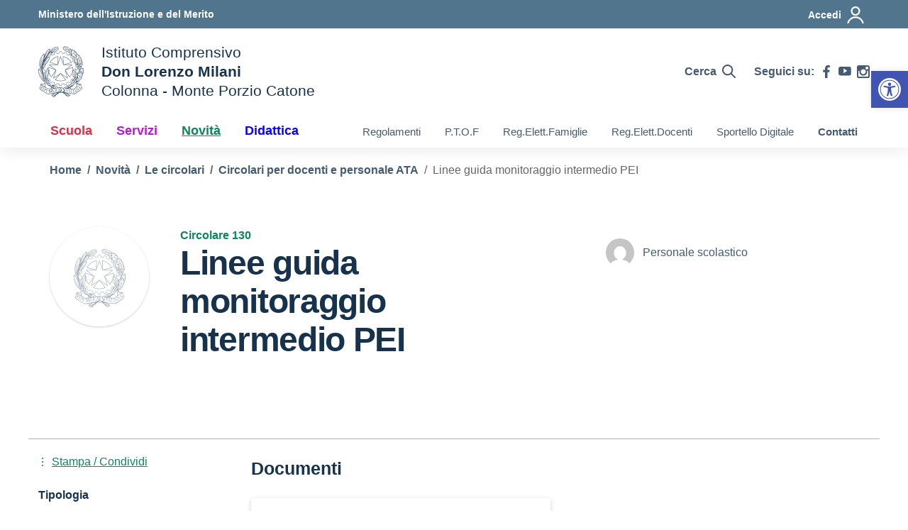

--- FILE ---
content_type: text/css
request_url: https://www.icdonlorenzomilani.edu.it/wp-content/uploads/hummingbird-assets/e913d26b825f6f5bebcb6ddfacb0cec9.css
body_size: -39
content:
/**handles:dsi-print-style**/
#art-par-correlati,#comments,.aside-list,.aside-main,.badges-wrapper,.card-avatar,.comments,.footer-wrapper,.header-search,.label-filter,.menu-open,.menu-search,.mini-clndr,.modal,.modal-backdrop,.nav-container,.svg-search,.title-img,.toggle-actions{display:none!important}.article-title{height:100px!important}

--- FILE ---
content_type: application/javascript
request_url: https://www.icdonlorenzomilani.edu.it/wp-content/uploads/hummingbird-assets/f134dc7db771f1d4865a063dd2e90da0.js
body_size: 204130
content:
/**handles:swv,contact-form-7,pojo-a11y,dsi-boostrap-italia-js,dsi-splide-min,dsi-jquery-easing,dsi-jquery-scrollto,dsi-jquery-responsive-dom,dsi-jpushmenu,dsi-perfect-scrollbar,dsi-vallento,dsi-jquery-responsive-tabs,dsi-fitvids,dsi-sticky-kit,dsi-jquery-match-height,dsi-leaflet-js,dsi-scuole-js,wphb-lazy-load,smush-lazy-load**/
(()=>{var s={d:(t,e)=>{for(var i in e)s.o(e,i)&&!s.o(t,i)&&Object.defineProperty(t,i,{enumerable:!0,get:e[i]})},o:(t,e)=>Object.prototype.hasOwnProperty.call(t,e),r:t=>{"undefined"!=typeof Symbol&&Symbol.toStringTag&&Object.defineProperty(t,Symbol.toStringTag,{value:"Module"}),Object.defineProperty(t,"__esModule",{value:!0})}},a={};function t(t){if(this.formData={},this.tree={},!(t instanceof FormData))return this;this.formData=t;let s=()=>{let i=new Map;return i.largestIndex=0,i.set=function(t,e){""===t?t=i.largestIndex++:/^[0-9]+$/.test(t)&&(t=parseInt(t),i.largestIndex<=t)&&(i.largestIndex=t+1),Map.prototype.set.call(i,t,e)},i},e=(this.tree=s(),/^(?<name>[a-z][-a-z0-9_:]*)(?<array>(?:\[(?:[a-z][-a-z0-9_:]*|[0-9]*)\])*)/i);for(let[t,i]of this.formData){var a=t.match(e);if(a)if(""===a.groups.array)this.tree.set(a.groups.name,i);else{let t=[...a.groups.array.matchAll(/\[([a-z][-a-z0-9_:]*|[0-9]*)\]/gi)].map(([t,e])=>e),e=(t.unshift(a.groups.name),t.pop());t.reduce((t,e)=>{var i;return/^[0-9]+$/.test(e)&&(e=parseInt(e)),t.get(e)instanceof Map?t.get(e):(i=s(),t.set(e,i),i)},this.tree).set(e,i)}}}s.r(a),s.d(a,{all:()=>D,any:()=>M,date:()=>f,dayofweek:()=>u,email:()=>r,enum:()=>h,file:()=>d,maxdate:()=>z,maxfilesize:()=>$,maxitems:()=>w,maxlength:()=>x,maxnumber:()=>y,mindate:()=>A,minfilesize:()=>j,minitems:()=>v,minlength:()=>g,minnumber:()=>b,number:()=>m,required:()=>e,requiredfile:()=>i,stepnumber:()=>I,tel:()=>p,time:()=>c,url:()=>l}),t.prototype.entries=function(){return this.tree.entries()},t.prototype.get=function(t){return this.tree.get(t)},t.prototype.getAll=function(t){if(!this.has(t))return[];let a=t=>{var e=[];if(t instanceof Map)for(var[i,s]of t)e.push(...a(s));else""!==t&&e.push(t);return e};return a(this.get(t))},t.prototype.has=function(t){return this.tree.has(t)},t.prototype.keys=function(){return this.tree.keys()},t.prototype.values=function(){return this.tree.values()};let o=t;function n({rule:t,field:e,error:i,...s}){this.rule=t,this.field=e,this.error=i,this.properties=s}let e=function(t){if(0===t.getAll(this.field).map(t=>t.trim()).filter(t=>""!==t).length)throw new n(this)},i=function(t){if(0===t.getAll(this.field).length)throw new n(this)},r=function(t){if(!t.getAll(this.field).map(t=>t.trim()).filter(t=>""!==t).every(t=>{if(t.length<6)return!1;if(-1===t.indexOf("@",1))return!1;if(t.indexOf("@")!==t.lastIndexOf("@"))return!1;var[t,e]=t.split("@",2);if(!/^[a-zA-Z0-9!#$%&\'*+\/=?^_`{|}~\.-]+$/.test(t))return!1;if(/\.{2,}/.test(e))return!1;if(/(?:^[ \t\n\r\0\x0B.]|[ \t\n\r\0\x0B.]$)/.test(e))return!1;var e=e.split(".");if(e.length<2)return!1;for(let t of e){if(/(?:^[ \t\n\r\0\x0B-]|[ \t\n\r\0\x0B-]$)/.test(t))return!1;if(!/^[a-z0-9-]+$/i.test(t))return!1}return!0}))throw new n(this)},l=function(t){var e;if(!t.getAll(this.field).map(t=>t.trim()).filter(t=>""!==t).every(t=>{try{return-1!==["http","https","ftp","ftps","mailto","news","irc","irc6","ircs","gopher","nntp","feed","telnet","mms","rtsp","sms","svn","tel","fax","xmpp","webcal","urn"].indexOf(new URL(t).protocol.replace(/:$/,""))}catch{return!1}}))throw new n(this)},p=function(t){if(!t.getAll(this.field).map(t=>t.trim()).filter(t=>""!==t).every(t=>(((t=(t=t.replace(/[#*].*$/,"")).replaceAll(/[()/.*#\s-]+/g,"")).startsWith("+")||t.startsWith("00"))&&(t="+"+t.replace(/^[+0]+/,"")),!!/^[+]?[0-9]+$/.test(t)&&5<t.length&&t.length<16)))throw new n(this)},m=function(t){if(!t.getAll(this.field).map(t=>t.trim()).filter(t=>""!==t).every(t=>!!/^[-]?[0-9]+(?:[eE][+-]?[0-9]+)?$/.test(t)||!!/^[-]?(?:[0-9]+)?[.][0-9]+(?:[eE][+-]?[0-9]+)?$/.test(t)))throw new n(this)},f=function(t){if(!t.getAll(this.field).map(t=>t.trim()).filter(t=>""!==t).every(t=>{var t;return!!/^[0-9]{4,}-[0-9]{2}-[0-9]{2}$/.test(t)&&(t=new Date(t),!Number.isNaN(t.valueOf()))}))throw new n(this)},c=function(t){if(!t.getAll(this.field).map(t=>t.trim()).filter(t=>""!==t).every(t=>{var t=t.match(/^([0-9]{2})\:([0-9]{2})(?:\:([0-9]{2}))?$/),e,i,t;return!!t&&(e=parseInt(t[1]),i=parseInt(t[2]),t=t[3]?parseInt(t[3]):0,0<=e)&&e<=23&&0<=i&&i<=59&&0<=t&&t<=59}))throw new n(this)},d=function(t){if(!t.getAll(this.field).every(e=>e instanceof File&&this.accept?.some(t=>/^\.[a-z0-9]+$/i.test(t)?e.name.toLowerCase().endsWith(t.toLowerCase()):(t=>{var i=[],s=t.match(/^(?<toplevel>[a-z]+)\/(?<sub>[*]|[a-z0-9.+-]+)$/i),a;if(s){let t=s.groups.toplevel.toLowerCase(),e=s.groups.sub.toLowerCase();for(var[r,o]of((a=new Map).set("jpg|jpeg|jpe","image/jpeg"),a.set("gif","image/gif"),a.set("png","image/png"),a.set("bmp","image/bmp"),a.set("tiff|tif","image/tiff"),a.set("webp","image/webp"),a.set("ico","image/x-icon"),a.set("heic","image/heic"),a.set("asf|asx","video/x-ms-asf"),a.set("wmv","video/x-ms-wmv"),a.set("wmx","video/x-ms-wmx"),a.set("wm","video/x-ms-wm"),a.set("avi","video/avi"),a.set("divx","video/divx"),a.set("flv","video/x-flv"),a.set("mov|qt","video/quicktime"),a.set("mpeg|mpg|mpe","video/mpeg"),a.set("mp4|m4v","video/mp4"),a.set("ogv","video/ogg"),a.set("webm","video/webm"),a.set("mkv","video/x-matroska"),a.set("3gp|3gpp","video/3gpp"),a.set("3g2|3gp2","video/3gpp2"),a.set("txt|asc|c|cc|h|srt","text/plain"),a.set("csv","text/csv"),a.set("tsv","text/tab-separated-values"),a.set("ics","text/calendar"),a.set("rtx","text/richtext"),a.set("css","text/css"),a.set("htm|html","text/html"),a.set("vtt","text/vtt"),a.set("dfxp","application/ttaf+xml"),a.set("mp3|m4a|m4b","audio/mpeg"),a.set("aac","audio/aac"),a.set("ra|ram","audio/x-realaudio"),a.set("wav","audio/wav"),a.set("ogg|oga","audio/ogg"),a.set("flac","audio/flac"),a.set("mid|midi","audio/midi"),a.set("wma","audio/x-ms-wma"),a.set("wax","audio/x-ms-wax"),a.set("mka","audio/x-matroska"),a.set("rtf","application/rtf"),a.set("js","application/javascript"),a.set("pdf","application/pdf"),a.set("swf","application/x-shockwave-flash"),a.set("class","application/java"),a.set("tar","application/x-tar"),a.set("zip","application/zip"),a.set("gz|gzip","application/x-gzip"),a.set("rar","application/rar"),a.set("7z","application/x-7z-compressed"),a.set("exe","application/x-msdownload"),a.set("psd","application/octet-stream"),a.set("xcf","application/octet-stream"),a.set("doc","application/msword"),a.set("pot|pps|ppt","application/vnd.ms-powerpoint"),a.set("wri","application/vnd.ms-write"),a.set("xla|xls|xlt|xlw","application/vnd.ms-excel"),a.set("mdb","application/vnd.ms-access"),a.set("mpp","application/vnd.ms-project"),a.set("docx","application/vnd.openxmlformats-officedocument.wordprocessingml.document"),a.set("docm","application/vnd.ms-word.document.macroEnabled.12"),a.set("dotx","application/vnd.openxmlformats-officedocument.wordprocessingml.template"),a.set("dotm","application/vnd.ms-word.template.macroEnabled.12"),a.set("xlsx","application/vnd.openxmlformats-officedocument.spreadsheetml.sheet"),a.set("xlsm","application/vnd.ms-excel.sheet.macroEnabled.12"),a.set("xlsb","application/vnd.ms-excel.sheet.binary.macroEnabled.12"),a.set("xltx","application/vnd.openxmlformats-officedocument.spreadsheetml.template"),a.set("xltm","application/vnd.ms-excel.template.macroEnabled.12"),a.set("xlam","application/vnd.ms-excel.addin.macroEnabled.12"),a.set("pptx","application/vnd.openxmlformats-officedocument.presentationml.presentation"),a.set("pptm","application/vnd.ms-powerpoint.presentation.macroEnabled.12"),a.set("ppsx","application/vnd.openxmlformats-officedocument.presentationml.slideshow"),a.set("ppsm","application/vnd.ms-powerpoint.slideshow.macroEnabled.12"),a.set("potx","application/vnd.openxmlformats-officedocument.presentationml.template"),a.set("potm","application/vnd.ms-powerpoint.template.macroEnabled.12"),a.set("ppam","application/vnd.ms-powerpoint.addin.macroEnabled.12"),a.set("sldx","application/vnd.openxmlformats-officedocument.presentationml.slide"),a.set("sldm","application/vnd.ms-powerpoint.slide.macroEnabled.12"),a.set("onetoc|onetoc2|onetmp|onepkg","application/onenote"),a.set("oxps","application/oxps"),a.set("xps","application/vnd.ms-xpsdocument"),a.set("odt","application/vnd.oasis.opendocument.text"),a.set("odp","application/vnd.oasis.opendocument.presentation"),a.set("ods","application/vnd.oasis.opendocument.spreadsheet"),a.set("odg","application/vnd.oasis.opendocument.graphics"),a.set("odc","application/vnd.oasis.opendocument.chart"),a.set("odb","application/vnd.oasis.opendocument.database"),a.set("odf","application/vnd.oasis.opendocument.formula"),a.set("wp|wpd","application/wordperfect"),a.set("key","application/vnd.apple.keynote"),a.set("numbers","application/vnd.apple.numbers"),a.set("pages","application/vnd.apple.pages"),a))("*"===e&&o.startsWith(t+"/")||o===s[0])&&i.push(...r.split("|"))}return i})(t).some(t=>(t="."+t.trim(),e.name.toLowerCase().endsWith(t.toLowerCase()))))))throw new n(this)},h=function(t){if(!t.getAll(this.field).map(t=>t.trim()).filter(t=>""!==t).every(e=>this.accept?.some(t=>e===String(t))))throw new n(this)},u=function(t){if(!t.getAll(this.field).map(t=>t.trim()).filter(t=>""!==t).every(t=>{let e=0===(t=new Date(t).getDay())?7:t;var t;return this.accept?.some(t=>e===parseInt(t))}))throw new n(this)},v=function(t){if(t.getAll(this.field).map(t=>t.trim()).filter(t=>""!==t).length<parseInt(this.threshold))throw new n(this)},w=function(t){var t=t.getAll(this.field).map(t=>t.trim()).filter(t=>""!==t);if(parseInt(this.threshold)<t.length)throw new n(this)},g=function(t){var t=t.getAll(this.field).map(t=>t.trim()).filter(t=>""!==t);let e=0;if(t.forEach(t=>{"string"==typeof t&&(e+=t.length)}),0!==e&&e<parseInt(this.threshold))throw new n(this)},x=function(t){var t=t.getAll(this.field).map(t=>t.trim()).filter(t=>""!==t);let e=0;if(t.forEach(t=>{"string"==typeof t&&(e+=t.length)}),parseInt(this.threshold)<e)throw new n(this)},b=function(t){if(!t.getAll(this.field).map(t=>t.trim()).filter(t=>""!==t).every(t=>!(parseFloat(t)<parseFloat(this.threshold))))throw new n(this)},y=function(t){if(!t.getAll(this.field).map(t=>t.trim()).filter(t=>""!==t).every(t=>!(parseFloat(this.threshold)<parseFloat(t))))throw new n(this)},A=function(t){if(!t.getAll(this.field).map(t=>t.trim()).filter(t=>""!==t).every(t=>!(/^[0-9]{4,}-[0-9]{2}-[0-9]{2}$/.test(t)&&/^[0-9]{4,}-[0-9]{2}-[0-9]{2}$/.test(this.threshold)&&t<this.threshold)))throw new n(this)},z=function(t){if(!t.getAll(this.field).map(t=>t.trim()).filter(t=>""!==t).every(t=>!(/^[0-9]{4,}-[0-9]{2}-[0-9]{2}$/.test(t)&&/^[0-9]{4,}-[0-9]{2}-[0-9]{2}$/.test(this.threshold)&&this.threshold<t)))throw new n(this)},j=function(t){var t=t.getAll(this.field);let e=0;if(t.forEach(t=>{t instanceof File&&(e+=t.size)}),e<parseInt(this.threshold))throw new n(this)},$=function(t){var t=t.getAll(this.field);let e=0;if(t.forEach(t=>{t instanceof File&&(e+=t.size)}),parseInt(this.threshold)<e)throw new n(this)},I=function(t){let e=t.getAll(this.field).map(t=>t.trim()).filter(t=>""!==t),i=parseFloat(this.base),s=parseFloat(this.interval);if(!(0<s))return!0;if(!e.every(t=>{var t=(parseFloat(t)-i)%s;return"0.000000"===Math.abs(t).toFixed(6)||"0.000000"===Math.abs(t-s).toFixed(6)}))throw new n(this)},O=({ruleObj:t,options:e})=>{let{rule:i,...s}=t;return"function"==typeof a[i]&&("function"!=typeof a[i].matches||a[i].matches(s,e))},E=({ruleObj:t,formDataTree:e,options:i})=>{var{rule:s}=t;a[s].call(t,e,i)},k=[],F=t=>[...k].reduce((e,i)=>t=>i(t,e),t),D=function(e,i={}){let t=(this.rules??[]).filter(t=>O({ruleObj:t,options:i})),s=F(E);if(!t.every(t=>{try{s({ruleObj:t,formDataTree:e,options:i})}catch(t){if(!(t instanceof n))throw t;if(void 0!==t.error)throw t;return!1}return!0}))throw new n(this)},M=function(e,i={}){let t=(this.rules??[]).filter(t=>O({ruleObj:t,options:i})),s=F(E);if(!t.some(t=>{try{s({ruleObj:t,formDataTree:e,options:i})}catch(t){if(t instanceof n)return!1;throw t}return!0}))throw new n(this)},L;window.swv={validators:a,validate:(t,e,i={})=>{var t=(t.rules??[]).filter(t=>O({ruleObj:t,options:i}));if(!t.length)return new Map;let s=F(E),a=new o(e),r=t.reduce((t,e)=>{try{s({ruleObj:e,formDataTree:a,options:i})}catch(e){if(!(e instanceof n))throw e;if(void 0!==e.field&&!t.has(e.field)&&void 0!==e.error)return t.set(e.field,e)}return t},new Map);for(let t of a.keys())r.has(t)||r.set(t,{validInputs:a.getAll(t)});return r},use:t=>{k.push(t)},...null!=(L=window.swv)?L:{}}})();
(()=>{let n=window.wp.i18n,i=e=>Math.abs(parseInt(e,10)),c=(e,t,a)=>{var t=new CustomEvent("wpcf7"+t,{bubbles:!0,detail:a});(e="string"==typeof e?document.querySelector(e):e).dispatchEvent(t)},p=(t,e)=>{var a=new Map([["init","init"],["validation_failed","invalid"],["acceptance_missing","unaccepted"],["spam","spam"],["aborted","aborted"],["mail_sent","sent"],["mail_failed","failed"],["submitting","submitting"],["resetting","resetting"],["validating","validating"],["payment_required","payment-required"]]),a=(a.has(e)&&(e=a.get(e)),Array.from(a.values()).includes(e)||(e="custom-"+(e=(e=e.replace(/[^0-9a-z]+/i," ").trim()).replace(/\s+/,"-"))),t.getAttribute("data-status"));if(t.wpcf7.status=e,t.setAttribute("data-status",e),t.classList.add(e),a&&a!==e){t.classList.remove(a);let e={contactFormId:t.wpcf7.id,pluginVersion:t.wpcf7.pluginVersion,contactFormLocale:t.wpcf7.locale,unitTag:t.wpcf7.unitTag,containerPostId:t.wpcf7.containerPost,status:t.wpcf7.status,prevStatus:a};c(t,"statuschanged",e)}return e},o=e=>{let{root:f,namespace:u="contact-form-7/v1"}=wpcf7.api;return t.reduceRight((t,a)=>e=>a(e,t),e=>{let t,a,{url:r,path:n,endpoint:c,headers:o,body:i,data:s,...l}=e,p=("string"==typeof c&&(t=u.replace(/^\/|\/$/g,""),a=c.replace(/^\//,""),n=a?t+"/"+a:t),"string"==typeof n&&(n=(n=-1!==f.indexOf("?")?n.replace("?","&"):n).replace(/^\//,""),r=f+n),delete(o={Accept:"application/json, */*;q=0.1",...o})["X-WP-Nonce"],s&&(i=JSON.stringify(s),o["Content-Type"]="application/json"),{code:"fetch_error",message:"You are probably offline."}),d={code:"invalid_json",message:"The response is not a valid JSON response."};return window.fetch(r||n||window.location.href,{...l,headers:o,body:i}).then(e=>Promise.resolve(e).then(e=>{if(200<=e.status&&e.status<300)return e;throw e}).then(e=>{if(204===e.status)return null;if(e&&e.json)return e.json().catch(()=>{throw d});throw d}),()=>{throw p})})(e)},t=[];function a(o,i={}){let{target:s,scope:l=o,...e}=i;if(void 0!==o.wpcf7?.schema){let t={...o.wpcf7.schema};if(void 0!==s){if(!o.contains(s))return;if(!s.closest(".wpcf7-form-control-wrap[data-name]"))return;if(s.closest(".novalidate"))return}let n=l.querySelectorAll(".wpcf7-form-control-wrap"),c=Array.from(n).reduce((r,e)=>(e.closest(".novalidate")||e.querySelectorAll(":where( input, textarea, select ):enabled").forEach(e=>{if(e.name)switch(e.type){case"button":case"image":case"reset":case"submit":break;case"checkbox":case"radio":e.checked&&r.append(e.name,e.value);break;case"select-multiple":for(var t of e.selectedOptions)r.append(e.name,t.value);break;case"file":for(var a of e.files)r.append(e.name,a);break;default:r.append(e.name,e.value)}}),r),new FormData),e=o.getAttribute("data-status");Promise.resolve(p(o,"validating")).then(e=>{if(void 0!==swv){let a=swv.validate(t,c,i);for(let e of n)if(void 0!==e.dataset.name){var r=e.dataset.name;if(a.has(r)){let{error:e,validInputs:t}=a.get(r);f(o,r),void 0!==e&&d(o,r,e,{scope:l}),u(o,r,null!=t?t:[])}if(e.contains(s))break}}}).finally(()=>{p(o,e)})}}o.use=e=>{t.unshift(e)};let d=(e,t,a,r)=>{let{scope:n=e,...c}=null!=r?r:{},o=(e.wpcf7?.unitTag+"-ve-"+t).replaceAll(/[^0-9a-z_-]+/gi,""),i=e.querySelector(`.wpcf7-form-control-wrap[data-name="${t}"] .wpcf7-form-control`);var r;(r=document.createElement("li")).setAttribute("id",o),i&&i.id?r.insertAdjacentHTML("beforeend",`<a href="#${i.id}">${a}</a>`):r.insertAdjacentText("beforeend",a),e.wpcf7.parent.querySelector(".screen-reader-response ul").appendChild(r),n.querySelectorAll(`.wpcf7-form-control-wrap[data-name="${t}"]`).forEach(e=>{let t=document.createElement("span");t.classList.add("wpcf7-not-valid-tip"),t.setAttribute("aria-hidden","true"),t.insertAdjacentText("beforeend",a),e.appendChild(t),e.querySelectorAll("[aria-invalid]").forEach(e=>{e.setAttribute("aria-invalid","true")}),e.querySelectorAll(".wpcf7-form-control").forEach(e=>{e.classList.add("wpcf7-not-valid"),e.setAttribute("aria-describedby",o),"function"==typeof e.setCustomValidity&&e.setCustomValidity(a),e.closest(".use-floating-validation-tip")&&(e.addEventListener("focus",e=>{t.setAttribute("style","display: none")}),t.addEventListener("click",e=>{t.setAttribute("style","display: none")}))})})},f=(e,t)=>{var a=(e.wpcf7?.unitTag+"-ve-"+t).replaceAll(/[^0-9a-z_-]+/gi,"");e.wpcf7.parent.querySelector(".screen-reader-response ul li#"+a)?.remove(),e.querySelectorAll(`.wpcf7-form-control-wrap[data-name="${t}"]`).forEach(e=>{e.querySelector(".wpcf7-not-valid-tip")?.remove(),e.querySelectorAll("[aria-invalid]").forEach(e=>{e.setAttribute("aria-invalid","false")}),e.querySelectorAll(".wpcf7-form-control").forEach(e=>{e.removeAttribute("aria-describedby"),e.classList.remove("wpcf7-not-valid"),"function"==typeof e.setCustomValidity&&e.setCustomValidity("")})})},u=(e,r,n)=>{e.querySelectorAll(`[data-reflection-of="${r}"]`).forEach(a=>{if("output"===a.tagName.toLowerCase()){let t=a;0===n.length&&n.push(t.dataset.default),n.slice(0,1).forEach(e=>{e instanceof File&&(e=e.name),t.textContent=e})}else a.querySelectorAll("output").forEach(e=>{e.hasAttribute("data-default")?0===n.length?e.removeAttribute("hidden"):e.setAttribute("hidden","hidden"):e.remove()}),n.forEach(e=>{e instanceof File&&(e=e.name);var t=document.createElement("output");t.setAttribute("name",r),t.textContent=e,a.appendChild(t)})})};function r(r,e={}){if(wpcf7.blocked)s(r),p(r,"submitting");else{var t=new FormData(r);e.submitter&&e.submitter.name&&t.append(e.submitter.name,e.submitter.value);let a={contactFormId:r.wpcf7.id,pluginVersion:r.wpcf7.pluginVersion,contactFormLocale:r.wpcf7.locale,unitTag:r.wpcf7.unitTag,containerPostId:r.wpcf7.containerPost,status:r.wpcf7.status,inputs:Array.from(t,e=>{var t=e[0],e=e[1];return!t.match(/^_/)&&{name:t,value:e}}).filter(e=>!1!==e),formData:t};o({endpoint:`contact-forms/${r.wpcf7.id}/feedback`,method:"POST",body:t,wpcf7:{endpoint:"feedback",form:r,detail:a}}).then(e=>{var t=p(r,e.status);return a.status=e.status,a.apiResponse=e,["invalid","unaccepted","spam","aborted"].includes(t)?c(r,t,a):["sent","failed"].includes(t)&&c(r,"mail"+t,a),c(r,"submit",a),e}).then(t=>{t.posted_data_hash&&(r.querySelector('input[name="_wpcf7_posted_data_hash"]').value=t.posted_data_hash),"mail_sent"===t.status&&(r.reset(),r.wpcf7.resetOnMailSent=!0),t.invalid_fields&&t.invalid_fields.forEach(e=>{d(r,e.field,e.message)}),r.wpcf7.parent.querySelector('.screen-reader-response [role="status"]').insertAdjacentText("beforeend",t.message),r.querySelectorAll(".wpcf7-response-output").forEach(e=>{e.innerText=t.message})}).catch(e=>console.error(e))}}o.use((a,e)=>{if(a.wpcf7&&"feedback"===a.wpcf7.endpoint){let{form:e,detail:t}=a.wpcf7;s(e),c(e,"beforesubmit",t),p(e,"submitting")}return e(a)});let s=t=>{t.querySelectorAll(".wpcf7-form-control-wrap").forEach(e=>{e.dataset.name&&f(t,e.dataset.name)}),t.wpcf7.parent.querySelector('.screen-reader-response [role="status"]').innerText="",t.querySelectorAll(".wpcf7-response-output").forEach(e=>{e.innerText=""})};function l(t){let e=new FormData(t),a={contactFormId:t.wpcf7.id,pluginVersion:t.wpcf7.pluginVersion,contactFormLocale:t.wpcf7.locale,unitTag:t.wpcf7.unitTag,containerPostId:t.wpcf7.containerPost,status:t.wpcf7.status,inputs:Array.from(e,e=>{var t=e[0],e=e[1];return!t.match(/^_/)&&{name:t,value:e}}).filter(e=>!1!==e),formData:e};o({endpoint:`contact-forms/${t.wpcf7.id}/refill`,method:"GET",wpcf7:{endpoint:"refill",form:t,detail:a}}).then(e=>{t.wpcf7.resetOnMailSent?(delete t.wpcf7.resetOnMailSent,p(t,"mail_sent")):p(t,"init"),a.apiResponse=e,c(t,"reset",a)}).catch(e=>console.error(e))}o.use((a,e)=>{if(a.wpcf7&&"refill"===a.wpcf7.endpoint){let{form:e,detail:t}=a.wpcf7;s(e),p(e,"resetting")}return e(a)});let m=(e,r)=>{for(var n in r){let t=r[n],a=(e.querySelectorAll(`input[name="${n}"]`).forEach(e=>{e.value=""}),e.querySelectorAll("img.wpcf7-captcha-"+n.replaceAll(":","")).forEach(e=>{e.setAttribute("src",t)}),/([0-9]+)\.(png|gif|jpeg)$/.exec(t));a&&e.querySelectorAll(`input[name="_wpcf7_captcha_challenge_${n}"]`).forEach(e=>{e.value=a[1]})}},w=(e,n)=>{for(let r in n){let t=n[r][0],a=n[r][1];e.querySelectorAll(`.wpcf7-form-control-wrap[data-name="${r}"]`).forEach(e=>{e.querySelector(`input[name="${r}"]`).value="",e.querySelector(".wpcf7-quiz-label").textContent=t,e.querySelector(`input[name="_wpcf7_quiz_answer_${r}"]`).value=a})}};function h(a){var e=new FormData(a),t,r,n,c=(a.wpcf7={id:i(e.get("_wpcf7")),status:a.getAttribute("data-status"),pluginVersion:e.get("_wpcf7_version"),locale:e.get("_wpcf7_locale"),unitTag:e.get("_wpcf7_unit_tag"),containerPost:i(e.get("_wpcf7_container_post")),parent:a.closest(".wpcf7"),get schema(){return wpcf7.schemas.get(this.id)}},wpcf7.schemas.set(a.wpcf7.id,void 0),a.querySelectorAll(".has-spinner").forEach(e=>{e.insertAdjacentHTML("afterend",'<span class="wpcf7-spinner"></span>')}),(n=a).querySelectorAll(".wpcf7-exclusive-checkbox").forEach(e=>{e.addEventListener("change",t=>{var e=t.target.getAttribute("name");n.querySelectorAll(`input[type="checkbox"][name="${e}"]`).forEach(e=>{e!==t.target&&(e.checked=!1)})})}),(r=a).querySelectorAll(".has-free-text").forEach(e=>{let t=e.querySelector("input.wpcf7-free-text"),a=e.querySelector('input[type="checkbox"], input[type="radio"]');t.disabled=!a.checked,r.addEventListener("change",e=>{t.disabled=!a.checked,e.target===a&&a.checked&&t.focus()})}),a.querySelectorAll(".wpcf7-validates-as-url").forEach(a=>{a.addEventListener("change",e=>{let t=a.value.trim();t&&!t.match(/^[a-z][a-z0-9.+-]*:/i)&&-1!==t.indexOf(".")&&(t="http://"+(t=t.replace(/^\/+/,""))),a.value=t})}),a);if(c.querySelector(".wpcf7-acceptance")&&!c.classList.contains("wpcf7-acceptance-as-validation")){let t=()=>{let a=!0;c.querySelectorAll(".wpcf7-acceptance").forEach(e=>{var t;a&&!e.classList.contains("optional")&&(t=e.querySelector('input[type="checkbox"]'),e.classList.contains("invert")&&t.checked||!e.classList.contains("invert")&&!t.checked)&&(a=!1)}),c.querySelectorAll(".wpcf7-submit").forEach(e=>{e.disabled=!a})};t(),c.addEventListener("change",e=>{t()}),c.addEventListener("wpcf7reset",e=>{t()})}{var o=a;let n=(e,t)=>{var a=i(e.getAttribute("data-starting-value")),r=i(e.getAttribute("data-maximum-value")),n=i(e.getAttribute("data-minimum-value")),a=e.classList.contains("down")?a-t.value.trim().length:t.value.trim().length;e.setAttribute("data-current-value",a),e.innerText=a,r&&r<t.value.length?e.classList.add("too-long"):e.classList.remove("too-long"),n&&t.value.length<n?e.classList.add("too-short"):e.classList.remove("too-short")},t=r=>{r={init:!1,...r},o.querySelectorAll(".wpcf7-character-count").forEach(t=>{let e=t.getAttribute("data-target-name"),a=o.querySelector(`[name="${e}"]`);a&&(a.value=a.defaultValue,n(t,a),r.init)&&a.addEventListener("keyup",e=>{n(t,a)})})};t({init:!0}),o.addEventListener("wpcf7reset",e=>{t()})}window.addEventListener("load",e=>{wpcf7.cached&&a.reset()}),a.addEventListener("reset",e=>{wpcf7.reset(a)}),a.addEventListener("submit",e=>{wpcf7.submit(a,{submitter:e.submitter}),e.preventDefault()}),a.addEventListener("wpcf7submit",e=>{e.detail.apiResponse.captcha&&m(a,e.detail.apiResponse.captcha),e.detail.apiResponse.quiz&&w(a,e.detail.apiResponse.quiz)}),a.addEventListener("wpcf7reset",e=>{e.detail.apiResponse.captcha&&m(a,e.detail.apiResponse.captcha),e.detail.apiResponse.quiz&&w(a,e.detail.apiResponse.quiz)}),a.addEventListener("change",e=>{e.target.closest(".wpcf7-form-control")&&wpcf7.validate(a,{target:e.target})}),a.addEventListener("wpcf7statuschanged",e=>{var e=e.detail.status;a.querySelectorAll(".active-on-any").forEach(e=>{e.removeAttribute("inert"),e.classList.remove("active-on-any")}),a.querySelectorAll(".inert-on-"+e).forEach(e=>{e.setAttribute("inert","inert"),e.classList.add("active-on-any")})})}document.addEventListener("DOMContentLoaded",e=>{var t;if("undefined"!=typeof wpcf7)if(void 0!==wpcf7.api)if("function"==typeof window.fetch)if("function"==typeof window.FormData)if("function"==typeof NodeList.prototype.forEach)if("function"==typeof String.prototype.replaceAll){wpcf7={init:h,submit:r,reset:l,validate:a,schemas:new Map,...null!=(t=wpcf7)?t:{}},document.querySelectorAll("form .wpcf7[data-wpcf7-id]").forEach(e=>{var t=document.createElement("p"),a=(t.setAttribute("class","wpcf7-form-in-wrong-place"),document.createElement("strong")),r=(a.append((0,n.__)("Error:","contact-form-7")),(0,n.__)("This contact form is placed in the wrong place.","contact-form-7"));t.append(a," ",r),e.replaceWith(t)}),document.querySelectorAll(".wpcf7 > form").forEach(e=>{wpcf7.init(e),e.closest(".wpcf7").classList.replace("no-js","js")});for(let t of wpcf7.schemas.keys())o({endpoint:`contact-forms/${t}/feedback/schema`,method:"GET"}).then(e=>{wpcf7.schemas.set(t,e)})}else console.error("Your browser does not support String.replaceAll().");else console.error("Your browser does not support NodeList.forEach().");else console.error("Your browser does not support window.FormData().");else console.error("Your browser does not support window.fetch().");else console.error("wpcf7.api is not defined.");else console.error("wpcf7 is not defined.")})})();
/*! pojo-accessibility - v2.1.0 - 18-12-2022 */
!function(){var t=-1<navigator.userAgent.toLowerCase().indexOf("webkit"),e=-1<navigator.userAgent.toLowerCase().indexOf("opera"),o=-1<navigator.userAgent.toLowerCase().indexOf("msie");(t||e||o)&&document.getElementById&&window.addEventListener&&window.addEventListener("hashchange",function(){var t,e=location.hash.substring(1);/^[A-z0-9_-]+$/.test(e)&&(t=document.getElementById(e))&&(/^(?:a|select|input|button|textarea)$/i.test(t.tagName)||(t.tabIndex=-1),t.focus())},!1)}(),function(n,t,o,e){"use strict";var i={cache:{$document:n(o),$window:n(t)},cacheElements:function(){this.cache.$toolbar=n("#pojo-a11y-toolbar"),this.cache.$toolbarLinks=this.cache.$toolbar.find("a.pojo-a11y-toolbar-link"),this.cache.$toolbarToolsLinks=this.cache.$toolbar.find(".pojo-a11y-tools a.pojo-a11y-toolbar-link"),this.cache.$btnToolbarToggle=this.cache.$toolbar.find("div.pojo-a11y-toolbar-toggle > a"),this.cache.$skipToContent=n("#pojo-a11y-skip-content"),this.cache.$body=n("body")},settings:{minFontSize:120,maxFontSize:200,buttonsClassPrefix:"pojo-a11y-btn-",bodyClassPrefix:"pojo-a11y-",bodyFontClassPrefix:"pojo-a11y-resize-font-",storageKey:"pojo-a11y",expires:PojoA11yOptions.save_expiration?36e5*PojoA11yOptions.save_expiration:432e5},variables:{currentFontSize:120,currentSchema:null},activeActions:{},buildElements:function(){this.cache.$body.prepend(this.cache.$toolbar),this.cache.$body.prepend(this.cache.$skipToContent)},bindEvents:function(){var e=this;e.cache.$btnToolbarToggle.on("click",function(t){t.preventDefault(),e.cache.$toolbar.toggleClass("pojo-a11y-toolbar-open"),e.cache.$toolbar.hasClass("pojo-a11y-toolbar-open")?e.cache.$toolbarLinks.attr("tabindex","0"):e.cache.$toolbarLinks.attr("tabindex","-1")}),n(o).on("keyup",function(t){9===t.which&&e.cache.$btnToolbarToggle.is(":focus")&&(e.cache.$toolbar.addClass("pojo-a11y-toolbar-open"),e.cache.$toolbarLinks.attr("tabindex","0"))}),e.bindToolbarButtons()},bindToolbarButtons:function(){var s=this;s.cache.$toolbarToolsLinks.on("click",function(t){t.preventDefault();var e=n(this),o=e.data("action"),i=e.data("action-group"),a=!1;"reset"!==o?(-1!==["toggle","schema"].indexOf(i)&&(a=e.hasClass("active")),s.activateButton(o,a)):s.reset()})},activateButton:function(t,e){var o=this.getButtonByAction(t).data("action-group");this.activeActions[t]=!e,this.actions[o].call(this,t,e),this.saveToLocalStorage()},getActiveButtons:function(){return this.cache.$toolbarToolsLinks.filter(".active")},getButtonByAction:function(t){return this.cache.$toolbarToolsLinks.filter("."+this.settings.buttonsClassPrefix+t)},actions:{toggle:function(t,e){var o=this.getButtonByAction(t),i=e?"removeClass":"addClass";e?o.removeClass("active"):o.addClass("active"),this.cache.$body[i](this.settings.bodyClassPrefix+t)},resize:function(t,e){var o=this.variables.currentFontSize;"resize-plus"===t&&this.settings.maxFontSize>o&&(this.variables.currentFontSize+=10),"resize-minus"===t&&this.settings.minFontSize<o&&(this.variables.currentFontSize-=10),e&&(this.variables.currentFontSize=this.settings.minFontSize),this.cache.$body.removeClass(this.settings.bodyFontClassPrefix+o);var i=120<this.variables.currentFontSize,a=i?"addClass":"removeClass";this.getButtonByAction("resize-plus")[a]("active"),i&&this.cache.$body.addClass(this.settings.bodyFontClassPrefix+this.variables.currentFontSize),this.activeActions["resize-minus"]=!1,this.activeActions["resize-plus"]=i,this.cache.$window.trigger("resize")},schema:function(t,e){var o=this.variables.currentSchema;o&&(this.cache.$body.removeClass(this.settings.bodyClassPrefix+o),this.getButtonByAction(o).removeClass("active"),this.activeActions[o]=!1,this.saveToLocalStorage()),e?this.variables.currentSchema=null:(o=this.variables.currentSchema=t,this.cache.$body.addClass(this.settings.bodyClassPrefix+o),this.getButtonByAction(o).addClass("active"))}},reset:function(){for(var t in this.activeActions)this.activeActions.hasOwnProperty(t)&&this.activeActions[t]&&this.activateButton(t,!0);localStorage.removeItem(this.settings.storageKey)},saveToLocalStorage:function(){if("1"===PojoA11yOptions.enable_save){this.variables.expires||(this.variables.expires=(new Date).getTime()+this.settings.expires);var t={actions:this.activeActions,variables:{currentFontSize:this.variables.currentFontSize,expires:this.variables.expires}};localStorage.setItem(this.settings.storageKey,JSON.stringify(t))}},setFromLocalStorage:function(){if("1"===PojoA11yOptions.enable_save){var t=JSON.parse(localStorage.getItem(this.settings.storageKey));if(t){var e=new Date;if(t.variables.expires<e)localStorage.removeItem(this.settings.storageKey);else{var o=t.actions;for(var i in 120<t.variables.currentFontSize&&(t.variables.currentFontSize-=10),n.extend(this.variables,t.variables),o)o.hasOwnProperty(i)&&o[i]&&this.activateButton(i,!1)}}}},handleGlobalOptions:function(){"1"===PojoA11yOptions.focusable&&this.cache.$body.addClass("pojo-a11y-focusable"),"1"===PojoA11yOptions.remove_link_target&&n('a[target="_blank"]').attr("target",""),"1"===PojoA11yOptions.add_role_links&&n("a").attr("role","link")},init:function(){this.cacheElements(),this.buildElements(),this.bindEvents(),this.handleGlobalOptions()}};n(o).ready(function(t){i.init(),i.setFromLocalStorage()})}(jQuery,window,document);
function _defineProperties(e,t){for(var n=0;n<t.length;n++){var i=t[n];i.enumerable=i.enumerable||!1,i.configurable=!0,"value"in i&&(i.writable=!0),Object.defineProperty(e,i.key,i)}}function _createClass2(e,t,n){return t&&_defineProperties(e.prototype,t),n&&_defineProperties(e,n),Object.defineProperty(e,"prototype",{writable:!1}),e}function _createForOfIteratorHelperLoose(e,t){var n,i="undefined"!=typeof Symbol&&e[Symbol.iterator]||e["@@iterator"];if(i)return(i=i.call(e)).next.bind(i);if(Array.isArray(e)||(i=_unsupportedIterableToArray(e))||t&&e&&"number"==typeof e.length)return i&&(e=i),n=0,function(){return n>=e.length?{done:!0}:{done:!1,value:e[n++]}};throw new TypeError("Invalid attempt to iterate non-iterable instance.\nIn order to be iterable, non-array objects must have a [Symbol.iterator]() method.")}function _unsupportedIterableToArray(e,t){var n;if(e)return"string"==typeof e?_arrayLikeToArray(e,t):"Map"===(n="Object"===(n=Object.prototype.toString.call(e).slice(8,-1))&&e.constructor?e.constructor.name:n)||"Set"===n?Array.from(e):"Arguments"===n||/^(?:Ui|I)nt(?:8|16|32)(?:Clamped)?Array$/.test(n)?_arrayLikeToArray(e,t):void 0}function _arrayLikeToArray(e,t){(null==t||t>e.length)&&(t=e.length);for(var n=0,i=new Array(t);n<t;n++)i[n]=e[n];return i}((e,t)=>{"object"==typeof module&&"object"==typeof module.exports?module.exports=e.document?t(e,!0):function(e){if(e.document)return t(e);throw new Error("jQuery requires a window with a document")}:t(e)})("undefined"!=typeof window?window:this,function(x,P){function b(e){return"function"==typeof e&&"number"!=typeof e.nodeType&&"function"!=typeof e.item}function m(e){return null!=e&&e===e.window}var t=[],F=Object.getPrototypeOf,a=t.slice,j=t.flat?function(e){return t.flat.call(e)}:function(e){return t.concat.apply([],e)},H=t.push,R=t.indexOf,q={},B=q.toString,W=q.hasOwnProperty,z=W.toString,U=z.call(Object),g={},C=x.document,Y={type:!0,src:!0,nonce:!0,noModule:!0};function V(e,t,n){var i,r,o=(n=n||C).createElement("script");if(o.text=e,t)for(i in Y)(r=t[i]||t.getAttribute&&t.getAttribute(i))&&o.setAttribute(i,r);n.head.appendChild(o).parentNode.removeChild(o)}function p(e){return null==e?e+"":"object"==typeof e||"function"==typeof e?q[B.call(e)]||"object":typeof e}var e="3.6.0",k=function e(t,n){return new e.fn.init(t,n)};function G(e){var t=!!e&&"length"in e&&e.length,n=p(e);return!b(e)&&!m(e)&&("array"===n||0===t||"number"==typeof t&&0<t&&t-1 in e)}function i(e,t,n){for(var i=[],r=void 0!==n;(e=e[t])&&9!==e.nodeType;)if(1===e.nodeType){if(r&&k(e).is(n))break;i.push(e)}return i}function K(e,t){for(var n=[];e;e=e.nextSibling)1===e.nodeType&&e!==t&&n.push(e);return n}k.fn=k.prototype={jquery:e,constructor:k,length:0,toArray:function(){return a.call(this)},get:function(e){return null==e?a.call(this):e<0?this[e+this.length]:this[e]},pushStack:function(e){return(e=k.merge(this.constructor(),e)).prevObject=this,e},each:function(e){return k.each(this,e)},map:function(n){return this.pushStack(k.map(this,function(e,t){return n.call(e,t,e)}))},slice:function(){return this.pushStack(a.apply(this,arguments))},first:function(){return this.eq(0)},last:function(){return this.eq(-1)},even:function(){return this.pushStack(k.grep(this,function(e,t){return(t+1)%2}))},odd:function(){return this.pushStack(k.grep(this,function(e,t){return t%2}))},eq:function(e){var t=this.length,e=+e+(e<0?t:0);return this.pushStack(0<=e&&e<t?[this[e]]:[])},end:function(){return this.prevObject||this.constructor()},push:H,sort:t.sort,splice:t.splice},k.extend=k.fn.extend=function(){var e,t,n,i,r,o=arguments[0]||{},s=1,a=arguments.length,l=!1;for("boolean"==typeof o&&(l=o,o=arguments[s]||{},s++),"object"==typeof o||b(o)||(o={}),s===a&&(o=this,s--);s<a;s++)if(null!=(e=arguments[s]))for(t in e)n=e[t],"__proto__"!==t&&o!==n&&(l&&n&&(k.isPlainObject(n)||(i=Array.isArray(n)))?(r=o[t],r=i&&!Array.isArray(r)?[]:i||k.isPlainObject(r)?r:{},i=!1,o[t]=k.extend(l,r,n)):void 0!==n&&(o[t]=n));return o},k.extend({expando:"jQuery"+(e+Math.random()).replace(/\D/g,""),isReady:!0,error:function(e){throw new Error(e)},noop:function(){},isPlainObject:function(e){return!(!e||"[object Object]"!==B.call(e)||(e=F(e))&&("function"!=typeof(e=W.call(e,"constructor")&&e.constructor)||z.call(e)!==U))},isEmptyObject:function(e){for(var t in e)return!1;return!0},globalEval:function(e,t,n){V(e,{nonce:t&&t.nonce},n)},each:function(e,t){var n,i=0;if(G(e))for(n=e.length;i<n&&!1!==t.call(e[i],i,e[i]);i++);else for(i in e)if(!1===t.call(e[i],i,e[i]))break;return e},makeArray:function(e,t){return t=t||[],null!=e&&(G(Object(e))?k.merge(t,"string"==typeof e?[e]:e):H.call(t,e)),t},inArray:function(e,t,n){return null==t?-1:R.call(t,e,n)},merge:function(e,t){for(var n=+t.length,i=0,r=e.length;i<n;i++)e[r++]=t[i];return e.length=r,e},grep:function(e,t,n){for(var i=[],r=0,o=e.length,s=!n;r<o;r++)!t(e[r],r)!=s&&i.push(e[r]);return i},map:function(e,t,n){var i,r,o=0,s=[];if(G(e))for(i=e.length;o<i;o++)null!=(r=t(e[o],o,n))&&s.push(r);else for(o in e)null!=(r=t(e[o],o,n))&&s.push(r);return j(s)},guid:1,support:g}),"function"==typeof Symbol&&(k.fn[Symbol.iterator]=t[Symbol.iterator]),k.each("Boolean Number String Function Array Date RegExp Object Error Symbol".split(" "),function(e,t){q["[object "+t+"]"]=t.toLowerCase()});var e=(P=>{function d(e,t){return e="0x"+e.slice(1)-65536,t||(e<0?String.fromCharCode(65536+e):String.fromCharCode(e>>10|55296,1023&e|56320))}function F(e,t){return t?"\0"===e?"�":e.slice(0,-1)+"\\"+e.charCodeAt(e.length-1).toString(16)+" ":"\\"+e}function j(){k()}function w(e,t){for(var n=0,i=e.length;n<i;n++)if(e[n]===t)return n;return-1}var e,h,x,o,H,f,R,q,C,l,c,k,_,n,E,p,i,r,m,T="sizzle"+ +new Date,u=P.document,S=0,B=0,W=A(),z=A(),U=A(),g=A(),Y=function(e,t){return e===t&&(c=!0),0},V={}.hasOwnProperty,t=[],G=t.pop,K=t.push,D=t.push,Q=t.slice,X="checked|selected|async|autofocus|autoplay|controls|defer|disabled|hidden|ismap|loop|multiple|open|readonly|required|scoped",s="[\\x20\\t\\r\\n\\f]",a="(?:\\\\[\\da-fA-F]{1,6}"+s+"?|\\\\[^\\r\\n\\f]|[\\w-]|[^\0-\\x7f])+",J="\\["+s+"*("+a+")(?:"+s+"*([*^$|!~]?=)"+s+"*(?:'((?:\\\\.|[^\\\\'])*)'|\"((?:\\\\.|[^\\\\\"])*)\"|("+a+"))|)"+s+"*\\]",Z=":("+a+")(?:\\((('((?:\\\\.|[^\\\\'])*)'|\"((?:\\\\.|[^\\\\\"])*)\")|((?:\\\\.|[^\\\\()[\\]]|"+J+")*)|.*)\\)|)",ee=new RegExp(s+"+","g"),$=new RegExp("^"+s+"+|((?:^|[^\\\\])(?:\\\\.)*)"+s+"+$","g"),te=new RegExp("^"+s+"*,"+s+"*"),ne=new RegExp("^"+s+"*([>+~]|"+s+")"+s+"*"),ie=new RegExp(s+"|>"),re=new RegExp(Z),oe=new RegExp("^"+a+"$"),v={ID:new RegExp("^#("+a+")"),CLASS:new RegExp("^\\.("+a+")"),TAG:new RegExp("^("+a+"|[*])"),ATTR:new RegExp("^"+J),PSEUDO:new RegExp("^"+Z),CHILD:new RegExp("^:(only|first|last|nth|nth-last)-(child|of-type)(?:\\("+s+"*(even|odd|(([+-]|)(\\d*)n|)"+s+"*(?:([+-]|)"+s+"*(\\d+)|))"+s+"*\\)|)","i"),bool:new RegExp("^(?:"+X+")$","i"),needsContext:new RegExp("^"+s+"*[>+~]|:(even|odd|eq|gt|lt|nth|first|last)(?:\\("+s+"*((?:-\\d)?\\d*)"+s+"*\\)|)(?=[^-]|$)","i")},se=/HTML$/i,ae=/^(?:input|select|textarea|button)$/i,le=/^h\d$/i,b=/^[^{]+\{\s*\[native \w/,ce=/^(?:#([\w-]+)|(\w+)|\.([\w-]+))$/,ue=/[+~]/,y=new RegExp("\\\\[\\da-fA-F]{1,6}"+s+"?|\\\\([^\\r\\n\\f])","g"),de=/([\0-\x1f\x7f]|^-?\d)|^-$|[^\0-\x1f\x7f-\uFFFF\w-]/g,he=be(function(e){return!0===e.disabled&&"fieldset"===e.nodeName.toLowerCase()},{dir:"parentNode",next:"legend"});try{D.apply(t=Q.call(u.childNodes),u.childNodes),t[u.childNodes.length].nodeType}catch(e){D={apply:t.length?function(e,t){K.apply(e,Q.call(t))}:function(e,t){for(var n=e.length,i=0;e[n++]=t[i++];);e.length=n-1}}}function I(e,t,n,i){var r,o,s,a,l,c,u=t&&t.ownerDocument,d=t?t.nodeType:9;if(n=n||[],"string"!=typeof e||!e||1!==d&&9!==d&&11!==d)return n;if(!i&&(k(t),t=t||_,E)){if(11!==d&&(a=ce.exec(e)))if(r=a[1]){if(9===d){if(!(c=t.getElementById(r)))return n;if(c.id===r)return n.push(c),n}else if(u&&(c=u.getElementById(r))&&m(t,c)&&c.id===r)return n.push(c),n}else{if(a[2])return D.apply(n,t.getElementsByTagName(e)),n;if((r=a[3])&&h.getElementsByClassName&&t.getElementsByClassName)return D.apply(n,t.getElementsByClassName(r)),n}if(h.qsa&&!g[e+" "]&&(!p||!p.test(e))&&(1!==d||"object"!==t.nodeName.toLowerCase())){if(c=e,u=t,1===d&&(ie.test(e)||ne.test(e))){for((u=ue.test(e)&&ge(t.parentNode)||t)===t&&h.scope||((s=t.getAttribute("id"))?s=s.replace(de,F):t.setAttribute("id",s=T)),o=(l=f(e)).length;o--;)l[o]=(s?"#"+s:":scope")+" "+M(l[o]);c=l.join(",")}try{return D.apply(n,u.querySelectorAll(c)),n}catch(t){g(e,!0)}finally{s===T&&t.removeAttribute("id")}}}return q(e.replace($,"$1"),t,n,i)}function A(){var n=[];function i(e,t){return n.push(e+" ")>x.cacheLength&&delete i[n.shift()],i[e+" "]=t}return i}function L(e){return e[T]=!0,e}function O(e){var t=_.createElement("fieldset");try{return!!e(t)}catch(e){return!1}finally{t.parentNode&&t.parentNode.removeChild(t)}}function fe(e,t){for(var n=e.split("|"),i=n.length;i--;)x.attrHandle[n[i]]=t}function pe(e,t){var n=t&&e,i=n&&1===e.nodeType&&1===t.nodeType&&e.sourceIndex-t.sourceIndex;if(i)return i;if(n)for(;n=n.nextSibling;)if(n===t)return-1;return e?1:-1}function me(t){return function(e){return"form"in e?e.parentNode&&!1===e.disabled?"label"in e?"label"in e.parentNode?e.parentNode.disabled===t:e.disabled===t:e.isDisabled===t||e.isDisabled!==!t&&he(e)===t:e.disabled===t:"label"in e&&e.disabled===t}}function N(s){return L(function(o){return o=+o,L(function(e,t){for(var n,i=s([],e.length,o),r=i.length;r--;)e[n=i[r]]&&(e[n]=!(t[n]=e[n]))})})}function ge(e){return e&&void 0!==e.getElementsByTagName&&e}for(e in h=I.support={},H=I.isXML=function(e){var t=e&&e.namespaceURI,e=e&&(e.ownerDocument||e).documentElement;return!se.test(t||e&&e.nodeName||"HTML")},k=I.setDocument=function(e){return(e=e?e.ownerDocument||e:u)!=_&&9===e.nodeType&&e.documentElement&&(n=(_=e).documentElement,E=!H(_),u!=_&&(e=_.defaultView)&&e.top!==e&&(e.addEventListener?e.addEventListener("unload",j,!1):e.attachEvent&&e.attachEvent("onunload",j)),h.scope=O(function(e){return n.appendChild(e).appendChild(_.createElement("div")),void 0!==e.querySelectorAll&&!e.querySelectorAll(":scope fieldset div").length}),h.attributes=O(function(e){return e.className="i",!e.getAttribute("className")}),h.getElementsByTagName=O(function(e){return e.appendChild(_.createComment("")),!e.getElementsByTagName("*").length}),h.getElementsByClassName=b.test(_.getElementsByClassName),h.getById=O(function(e){return n.appendChild(e).id=T,!_.getElementsByName||!_.getElementsByName(T).length}),h.getById?(x.filter.ID=function(e){var t=e.replace(y,d);return function(e){return e.getAttribute("id")===t}},x.find.ID=function(e,t){if(void 0!==t.getElementById&&E)return(t=t.getElementById(e))?[t]:[]}):(x.filter.ID=function(e){var t=e.replace(y,d);return function(e){return(e=void 0!==e.getAttributeNode&&e.getAttributeNode("id"))&&e.value===t}},x.find.ID=function(e,t){if(void 0!==t.getElementById&&E){var n,i,r,o=t.getElementById(e);if(o){if((n=o.getAttributeNode("id"))&&n.value===e)return[o];for(r=t.getElementsByName(e),i=0;o=r[i++];)if((n=o.getAttributeNode("id"))&&n.value===e)return[o]}return[]}}),x.find.TAG=h.getElementsByTagName?function(e,t){return void 0!==t.getElementsByTagName?t.getElementsByTagName(e):h.qsa?t.querySelectorAll(e):void 0}:function(e,t){var n,i=[],r=0,o=t.getElementsByTagName(e);if("*"!==e)return o;for(;n=o[r++];)1===n.nodeType&&i.push(n);return i},x.find.CLASS=h.getElementsByClassName&&function(e,t){if(void 0!==t.getElementsByClassName&&E)return t.getElementsByClassName(e)},i=[],p=[],(h.qsa=b.test(_.querySelectorAll))&&(O(function(e){var t;n.appendChild(e).innerHTML="<a id='"+T+"'></a><select id='"+T+"-\r\\' msallowcapture=''><option selected=''></option></select>",e.querySelectorAll("[msallowcapture^='']").length&&p.push("[*^$]="+s+"*(?:''|\"\")"),e.querySelectorAll("[selected]").length||p.push("\\["+s+"*(?:value|"+X+")"),e.querySelectorAll("[id~="+T+"-]").length||p.push("~="),(t=_.createElement("input")).setAttribute("name",""),e.appendChild(t),e.querySelectorAll("[name='']").length||p.push("\\["+s+"*name"+s+"*="+s+"*(?:''|\"\")"),e.querySelectorAll(":checked").length||p.push(":checked"),e.querySelectorAll("a#"+T+"+*").length||p.push(".#.+[+~]"),e.querySelectorAll("\\\f"),p.push("[\\r\\n\\f]")}),O(function(e){e.innerHTML="<a href='' disabled='disabled'></a><select disabled='disabled'><option/></select>";var t=_.createElement("input");t.setAttribute("type","hidden"),e.appendChild(t).setAttribute("name","D"),e.querySelectorAll("[name=d]").length&&p.push("name"+s+"*[*^$|!~]?="),2!==e.querySelectorAll(":enabled").length&&p.push(":enabled",":disabled"),n.appendChild(e).disabled=!0,2!==e.querySelectorAll(":disabled").length&&p.push(":enabled",":disabled"),e.querySelectorAll("*,:x"),p.push(",.*:")})),(h.matchesSelector=b.test(r=n.matches||n.webkitMatchesSelector||n.mozMatchesSelector||n.oMatchesSelector||n.msMatchesSelector))&&O(function(e){h.disconnectedMatch=r.call(e,"*"),r.call(e,"[s!='']:x"),i.push("!=",Z)}),p=p.length&&new RegExp(p.join("|")),i=i.length&&new RegExp(i.join("|")),e=b.test(n.compareDocumentPosition),m=e||b.test(n.contains)?function(e,t){var n=9===e.nodeType?e.documentElement:e;return e===(t=t&&t.parentNode)||!(!t||1!==t.nodeType||!(n.contains?n.contains(t):e.compareDocumentPosition&&16&e.compareDocumentPosition(t)))}:function(e,t){if(t)for(;t=t.parentNode;)if(t===e)return!0;return!1},Y=e?function(e,t){var n;return e===t?(c=!0,0):!e.compareDocumentPosition-!t.compareDocumentPosition||(1&(n=(e.ownerDocument||e)==(t.ownerDocument||t)?e.compareDocumentPosition(t):1)||!h.sortDetached&&t.compareDocumentPosition(e)===n?e==_||e.ownerDocument==u&&m(u,e)?-1:t==_||t.ownerDocument==u&&m(u,t)?1:l?w(l,e)-w(l,t):0:4&n?-1:1)}:function(e,t){if(e===t)return c=!0,0;var n,i=0,r=e.parentNode,o=t.parentNode,s=[e],a=[t];if(!r||!o)return e==_?-1:t==_?1:r?-1:o?1:l?w(l,e)-w(l,t):0;if(r===o)return pe(e,t);for(n=e;n=n.parentNode;)s.unshift(n);for(n=t;n=n.parentNode;)a.unshift(n);for(;s[i]===a[i];)i++;return i?pe(s[i],a[i]):s[i]==u?-1:a[i]==u?1:0}),_},I.matches=function(e,t){return I(e,null,null,t)},I.matchesSelector=function(e,t){if(k(e),h.matchesSelector&&E&&!g[t+" "]&&(!i||!i.test(t))&&(!p||!p.test(t)))try{var n=r.call(e,t);if(n||h.disconnectedMatch||e.document&&11!==e.document.nodeType)return n}catch(e){g(t,!0)}return 0<I(t,_,null,[e]).length},I.contains=function(e,t){return(e.ownerDocument||e)!=_&&k(e),m(e,t)},I.attr=function(e,t){(e.ownerDocument||e)!=_&&k(e);var n=x.attrHandle[t.toLowerCase()];return void 0!==(n=n&&V.call(x.attrHandle,t.toLowerCase())?n(e,t,!E):void 0)?n:h.attributes||!E?e.getAttribute(t):(n=e.getAttributeNode(t))&&n.specified?n.value:null},I.escape=function(e){return(e+"").replace(de,F)},I.error=function(e){throw new Error("Syntax error, unrecognized expression: "+e)},I.uniqueSort=function(e){var t,n=[],i=0,r=0;if(c=!h.detectDuplicates,l=!h.sortStable&&e.slice(0),e.sort(Y),c){for(;t=e[r++];)t===e[r]&&(i=n.push(r));for(;i--;)e.splice(n[i],1)}return l=null,e},o=I.getText=function(e){var t,n="",i=0,r=e.nodeType;if(r){if(1===r||9===r||11===r){if("string"==typeof e.textContent)return e.textContent;for(e=e.firstChild;e;e=e.nextSibling)n+=o(e)}else if(3===r||4===r)return e.nodeValue}else for(;t=e[i++];)n+=o(t);return n},(x=I.selectors={cacheLength:50,createPseudo:L,match:v,attrHandle:{},find:{},relative:{">":{dir:"parentNode",first:!0}," ":{dir:"parentNode"},"+":{dir:"previousSibling",first:!0},"~":{dir:"previousSibling"}},preFilter:{ATTR:function(e){return e[1]=e[1].replace(y,d),e[3]=(e[3]||e[4]||e[5]||"").replace(y,d),"~="===e[2]&&(e[3]=" "+e[3]+" "),e.slice(0,4)},CHILD:function(e){return e[1]=e[1].toLowerCase(),"nth"===e[1].slice(0,3)?(e[3]||I.error(e[0]),e[4]=+(e[4]?e[5]+(e[6]||1):2*("even"===e[3]||"odd"===e[3])),e[5]=+(e[7]+e[8]||"odd"===e[3])):e[3]&&I.error(e[0]),e},PSEUDO:function(e){var t,n=!e[6]&&e[2];return v.CHILD.test(e[0])?null:(e[3]?e[2]=e[4]||e[5]||"":n&&re.test(n)&&(t=(t=f(n,!0))&&n.indexOf(")",n.length-t)-n.length)&&(e[0]=e[0].slice(0,t),e[2]=n.slice(0,t)),e.slice(0,3))}},filter:{TAG:function(e){var t=e.replace(y,d).toLowerCase();return"*"===e?function(){return!0}:function(e){return e.nodeName&&e.nodeName.toLowerCase()===t}},CLASS:function(e){var t=W[e+" "];return t||(t=new RegExp("(^|"+s+")"+e+"("+s+"|$)"))&&W(e,function(e){return t.test("string"==typeof e.className&&e.className||void 0!==e.getAttribute&&e.getAttribute("class")||"")})},ATTR:function(t,n,i){return function(e){return null==(e=I.attr(e,t))?"!="===n:!n||(e+="","="===n?e===i:"!="===n?e!==i:"^="===n?i&&0===e.indexOf(i):"*="===n?i&&-1<e.indexOf(i):"$="===n?i&&e.slice(-i.length)===i:"~="===n?-1<(" "+e.replace(ee," ")+" ").indexOf(i):"|="===n&&(e===i||e.slice(0,i.length+1)===i+"-"))}},CHILD:function(p,e,t,m,g){var v="nth"!==p.slice(0,3),b="last"!==p.slice(-4),y="of-type"===e;return 1===m&&0===g?function(e){return!!e.parentNode}:function(e,t,n){var i,r,o,s,a,l,c=v!=b?"nextSibling":"previousSibling",u=e.parentNode,d=y&&e.nodeName.toLowerCase(),h=!n&&!y,f=!1;if(u){if(v){for(;c;){for(s=e;s=s[c];)if(y?s.nodeName.toLowerCase()===d:1===s.nodeType)return!1;l=c="only"===p&&!l&&"nextSibling"}return!0}if(l=[b?u.firstChild:u.lastChild],b&&h){for(f=(a=(i=(r=(o=(s=u)[T]||(s[T]={}))[s.uniqueID]||(o[s.uniqueID]={}))[p]||[])[0]===S&&i[1])&&i[2],s=a&&u.childNodes[a];s=++a&&s&&s[c]||(f=a=0,l.pop());)if(1===s.nodeType&&++f&&s===e){r[p]=[S,a,f];break}}else if(!1===(f=h?a=(i=(r=(o=(s=e)[T]||(s[T]={}))[s.uniqueID]||(o[s.uniqueID]={}))[p]||[])[0]===S&&i[1]:f))for(;(s=++a&&s&&s[c]||(f=a=0,l.pop()))&&((y?s.nodeName.toLowerCase()!==d:1!==s.nodeType)||!++f||(h&&((r=(o=s[T]||(s[T]={}))[s.uniqueID]||(o[s.uniqueID]={}))[p]=[S,f]),s!==e)););return(f-=g)===m||f%m==0&&0<=f/m}}},PSEUDO:function(e,o){var t,s=x.pseudos[e]||x.setFilters[e.toLowerCase()]||I.error("unsupported pseudo: "+e);return s[T]?s(o):1<s.length?(t=[e,e,"",o],x.setFilters.hasOwnProperty(e.toLowerCase())?L(function(e,t){for(var n,i=s(e,o),r=i.length;r--;)e[n=w(e,i[r])]=!(t[n]=i[r])}):function(e){return s(e,0,t)}):s}},pseudos:{not:L(function(e){var i=[],r=[],a=R(e.replace($,"$1"));return a[T]?L(function(e,t,n,i){for(var r,o=a(e,null,i,[]),s=e.length;s--;)(r=o[s])&&(e[s]=!(t[s]=r))}):function(e,t,n){return i[0]=e,a(i,null,n,r),i[0]=null,!r.pop()}}),has:L(function(t){return function(e){return 0<I(t,e).length}}),contains:L(function(t){return t=t.replace(y,d),function(e){return-1<(e.textContent||o(e)).indexOf(t)}}),lang:L(function(n){return oe.test(n||"")||I.error("unsupported lang: "+n),n=n.replace(y,d).toLowerCase(),function(e){var t;do{if(t=E?e.lang:e.getAttribute("xml:lang")||e.getAttribute("lang"))return(t=t.toLowerCase())===n||0===t.indexOf(n+"-")}while((e=e.parentNode)&&1===e.nodeType);return!1}}),target:function(e){var t=P.location&&P.location.hash;return t&&t.slice(1)===e.id},root:function(e){return e===n},focus:function(e){return e===_.activeElement&&(!_.hasFocus||_.hasFocus())&&!!(e.type||e.href||~e.tabIndex)},enabled:me(!1),disabled:me(!0),checked:function(e){var t=e.nodeName.toLowerCase();return"input"===t&&!!e.checked||"option"===t&&!!e.selected},selected:function(e){return e.parentNode&&e.parentNode.selectedIndex,!0===e.selected},empty:function(e){for(e=e.firstChild;e;e=e.nextSibling)if(e.nodeType<6)return!1;return!0},parent:function(e){return!x.pseudos.empty(e)},header:function(e){return le.test(e.nodeName)},input:function(e){return ae.test(e.nodeName)},button:function(e){var t=e.nodeName.toLowerCase();return"input"===t&&"button"===e.type||"button"===t},text:function(e){return"input"===e.nodeName.toLowerCase()&&"text"===e.type&&(null==(e=e.getAttribute("type"))||"text"===e.toLowerCase())},first:N(function(){return[0]}),last:N(function(e,t){return[t-1]}),eq:N(function(e,t,n){return[n<0?n+t:n]}),even:N(function(e,t){for(var n=0;n<t;n+=2)e.push(n);return e}),odd:N(function(e,t){for(var n=1;n<t;n+=2)e.push(n);return e}),lt:N(function(e,t,n){for(var i=n<0?n+t:t<n?t:n;0<=--i;)e.push(i);return e}),gt:N(function(e,t,n){for(var i=n<0?n+t:n;++i<t;)e.push(i);return e})}}).pseudos.nth=x.pseudos.eq,{radio:!0,checkbox:!0,file:!0,password:!0,image:!0})x.pseudos[e]=(t=>function(e){return"input"===e.nodeName.toLowerCase()&&e.type===t})(e);for(e in{submit:!0,reset:!0})x.pseudos[e]=(n=>function(e){var t=e.nodeName.toLowerCase();return("input"===t||"button"===t)&&e.type===n})(e);function ve(){}function M(e){for(var t=0,n=e.length,i="";t<n;t++)i+=e[t].value;return i}function be(s,e,t){var a=e.dir,l=e.next,c=l||a,u=t&&"parentNode"===c,d=B++;return e.first?function(e,t,n){for(;e=e[a];)if(1===e.nodeType||u)return s(e,t,n);return!1}:function(e,t,n){var i,r,o=[S,d];if(n){for(;e=e[a];)if((1===e.nodeType||u)&&s(e,t,n))return!0}else for(;e=e[a];)if(1===e.nodeType||u)if(r=(r=e[T]||(e[T]={}))[e.uniqueID]||(r[e.uniqueID]={}),l&&l===e.nodeName.toLowerCase())e=e[a]||e;else{if((i=r[c])&&i[0]===S&&i[1]===d)return o[2]=i[2];if((r[c]=o)[2]=s(e,t,n))return!0}return!1}}function ye(r){return 1<r.length?function(e,t,n){for(var i=r.length;i--;)if(!r[i](e,t,n))return!1;return!0}:r[0]}function we(e,t,n,i,r){for(var o,s=[],a=0,l=e.length,c=null!=t;a<l;a++)!(o=e[a])||n&&!n(o,i,r)||(s.push(o),c&&t.push(a));return s}return ve.prototype=x.filters=x.pseudos,x.setFilters=new ve,f=I.tokenize=function(e,t){var n,i,r,o,s,a,l,c=z[e+" "];if(c)return t?0:c.slice(0);for(s=e,a=[],l=x.preFilter;s;){for(o in n&&!(i=te.exec(s))||(i&&(s=s.slice(i[0].length)||s),a.push(r=[])),n=!1,(i=ne.exec(s))&&(n=i.shift(),r.push({value:n,type:i[0].replace($," ")}),s=s.slice(n.length)),x.filter)!(i=v[o].exec(s))||l[o]&&!(i=l[o](i))||(n=i.shift(),r.push({value:n,type:o,matches:i}),s=s.slice(n.length));if(!n)break}return t?s.length:s?I.error(e):z(e,a).slice(0)},R=I.compile=function(e,t){var n,g,v,b,y,i=[],r=[],o=U[e+" "];if(!o){for(n=(t=t||f(e)).length;n--;)((o=function e(t){for(var i,n,r,o=t.length,s=x.relative[t[0].type],a=s||x.relative[" "],l=s?1:0,c=be(function(e){return e===i},a,!0),u=be(function(e){return-1<w(i,e)},a,!0),d=[function(e,t,n){return e=!s&&(n||t!==C)||((i=t).nodeType?c:u)(e,t,n),i=null,e}];l<o;l++)if(n=x.relative[t[l].type])d=[be(ye(d),n)];else{if((n=x.filter[t[l].type].apply(null,t[l].matches))[T]){for(r=++l;r<o&&!x.relative[t[r].type];r++);return function e(f,p,m,g,v,t){return g&&!g[T]&&(g=e(g)),v&&!v[T]&&(v=e(v,t)),L(function(e,t,n,i){var r,o,s,a=[],l=[],c=t.length,u=e||((e,t,n)=>{for(var i=0,r=t.length;i<r;i++)I(e,t[i],n);return n})(p||"*",n.nodeType?[n]:n,[]),d=!f||!e&&p?u:we(u,a,f,n,i),h=m?v||(e?f:c||g)?[]:t:d;if(m&&m(d,h,n,i),g)for(r=we(h,l),g(r,[],n,i),o=r.length;o--;)(s=r[o])&&(h[l[o]]=!(d[l[o]]=s));if(e){if(v||f){if(v){for(r=[],o=h.length;o--;)(s=h[o])&&r.push(d[o]=s);v(null,h=[],r,i)}for(o=h.length;o--;)(s=h[o])&&-1<(r=v?w(e,s):a[o])&&(e[r]=!(t[r]=s))}}else h=we(h===t?h.splice(c,h.length):h),v?v(null,t,h,i):D.apply(t,h)})}(1<l&&ye(d),1<l&&M(t.slice(0,l-1).concat({value:" "===t[l-2].type?"*":""})).replace($,"$1"),n,l<r&&e(t.slice(l,r)),r<o&&e(t=t.slice(r)),r<o&&M(t))}d.push(n)}return ye(d)}(t[n]))[T]?i:r).push(o);(o=U(e,(b=0<(v=i).length,y=0<(g=r).length,b?L(s):s))).selector=e}function s(e,t,n,i,r){var o,s,a,l=0,c="0",u=e&&[],d=[],h=C,f=e||y&&x.find.TAG("*",r),p=S+=null==h?1:Math.random()||.1,m=f.length;for(r&&(C=t==_||t||r);c!==m&&null!=(o=f[c]);c++){if(y&&o){for(s=0,t||o.ownerDocument==_||(k(o),n=!E);a=g[s++];)if(a(o,t||_,n)){i.push(o);break}r&&(S=p)}b&&((o=!a&&o)&&l--,e)&&u.push(o)}if(l+=c,b&&c!==l){for(s=0;a=v[s++];)a(u,d,t,n);if(e){if(0<l)for(;c--;)u[c]||d[c]||(d[c]=G.call(i));d=we(d)}D.apply(i,d),r&&!e&&0<d.length&&1<l+v.length&&I.uniqueSort(i)}return r&&(S=p,C=h),u}return o},q=I.select=function(e,t,n,i){var r,o,s,a,l,c="function"==typeof e&&e,u=!i&&f(e=c.selector||e);if(n=n||[],1===u.length){if(2<(o=u[0]=u[0].slice(0)).length&&"ID"===(s=o[0]).type&&9===t.nodeType&&E&&x.relative[o[1].type]){if(!(t=(x.find.ID(s.matches[0].replace(y,d),t)||[])[0]))return n;c&&(t=t.parentNode),e=e.slice(o.shift().value.length)}for(r=v.needsContext.test(e)?0:o.length;r--&&(s=o[r],!x.relative[a=s.type]);)if((l=x.find[a])&&(i=l(s.matches[0].replace(y,d),ue.test(o[0].type)&&ge(t.parentNode)||t))){if(o.splice(r,1),e=i.length&&M(o))break;return D.apply(n,i),n}}return(c||R(e,u))(i,t,!E,n,!t||ue.test(e)&&ge(t.parentNode)||t),n},h.sortStable=T.split("").sort(Y).join("")===T,h.detectDuplicates=!!c,k(),h.sortDetached=O(function(e){return 1&e.compareDocumentPosition(_.createElement("fieldset"))}),O(function(e){return e.innerHTML="<a href='#'></a>","#"===e.firstChild.getAttribute("href")})||fe("type|href|height|width",function(e,t,n){if(!n)return e.getAttribute(t,"type"===t.toLowerCase()?1:2)}),h.attributes&&O(function(e){return e.innerHTML="<input/>",e.firstChild.setAttribute("value",""),""===e.firstChild.getAttribute("value")})||fe("value",function(e,t,n){if(!n&&"input"===e.nodeName.toLowerCase())return e.defaultValue}),O(function(e){return null==e.getAttribute("disabled")})||fe(X,function(e,t,n){if(!n)return!0===e[t]?t.toLowerCase():(n=e.getAttributeNode(t))&&n.specified?n.value:null}),I})(x),Q=(k.find=e,k.expr=e.selectors,k.expr[":"]=k.expr.pseudos,k.uniqueSort=k.unique=e.uniqueSort,k.text=e.getText,k.isXMLDoc=e.isXML,k.contains=e.contains,k.escapeSelector=e.escape,k.expr.match.needsContext);function l(e,t){return e.nodeName&&e.nodeName.toLowerCase()===t.toLowerCase()}var X=/^<([a-z][^\/\0>:\x20\t\r\n\f]*)[\x20\t\r\n\f]*\/?>(?:<\/\1>|)$/i;function J(e,n,i){return b(n)?k.grep(e,function(e,t){return!!n.call(e,t,e)!==i}):n.nodeType?k.grep(e,function(e){return e===n!==i}):"string"!=typeof n?k.grep(e,function(e){return-1<R.call(n,e)!==i}):k.filter(n,e,i)}k.filter=function(e,t,n){var i=t[0];return n&&(e=":not("+e+")"),1===t.length&&1===i.nodeType?k.find.matchesSelector(i,e)?[i]:[]:k.find.matches(e,k.grep(t,function(e){return 1===e.nodeType}))},k.fn.extend({find:function(e){var t,n,i=this.length,r=this;if("string"!=typeof e)return this.pushStack(k(e).filter(function(){for(t=0;t<i;t++)if(k.contains(r[t],this))return!0}));for(n=this.pushStack([]),t=0;t<i;t++)k.find(e,r[t],n);return 1<i?k.uniqueSort(n):n},filter:function(e){return this.pushStack(J(this,e||[],!1))},not:function(e){return this.pushStack(J(this,e||[],!0))},is:function(e){return!!J(this,"string"==typeof e&&Q.test(e)?k(e):e||[],!1).length}});var Z,ee=/^(?:\s*(<[\w\W]+>)[^>]*|#([\w-]+))$/,te=((k.fn.init=function(e,t,n){if(e){if(n=n||Z,"string"!=typeof e)return e.nodeType?(this[0]=e,this.length=1,this):b(e)?void 0!==n.ready?n.ready(e):e(k):k.makeArray(e,this);if(!(i="<"===e[0]&&">"===e[e.length-1]&&3<=e.length?[null,e,null]:ee.exec(e))||!i[1]&&t)return(!t||t.jquery?t||n:this.constructor(t)).find(e);if(i[1]){if(t=t instanceof k?t[0]:t,k.merge(this,k.parseHTML(i[1],t&&t.nodeType?t.ownerDocument||t:C,!0)),X.test(i[1])&&k.isPlainObject(t))for(var i in t)b(this[i])?this[i](t[i]):this.attr(i,t[i])}else(n=C.getElementById(i[2]))&&(this[0]=n,this.length=1)}return this}).prototype=k.fn,Z=k(C),/^(?:parents|prev(?:Until|All))/),ne={children:!0,contents:!0,next:!0,prev:!0};function ie(e,t){for(;(e=e[t])&&1!==e.nodeType;);return e}k.fn.extend({has:function(e){var t=k(e,this),n=t.length;return this.filter(function(){for(var e=0;e<n;e++)if(k.contains(this,t[e]))return!0})},closest:function(e,t){var n,i=0,r=this.length,o=[],s="string"!=typeof e&&k(e);if(!Q.test(e))for(;i<r;i++)for(n=this[i];n&&n!==t;n=n.parentNode)if(n.nodeType<11&&(s?-1<s.index(n):1===n.nodeType&&k.find.matchesSelector(n,e))){o.push(n);break}return this.pushStack(1<o.length?k.uniqueSort(o):o)},index:function(e){return e?"string"==typeof e?R.call(k(e),this[0]):R.call(this,e.jquery?e[0]:e):this[0]&&this[0].parentNode?this.first().prevAll().length:-1},add:function(e,t){return this.pushStack(k.uniqueSort(k.merge(this.get(),k(e,t))))},addBack:function(e){return this.add(null==e?this.prevObject:this.prevObject.filter(e))}}),k.each({parent:function(e){return(e=e.parentNode)&&11!==e.nodeType?e:null},parents:function(e){return i(e,"parentNode")},parentsUntil:function(e,t,n){return i(e,"parentNode",n)},next:function(e){return ie(e,"nextSibling")},prev:function(e){return ie(e,"previousSibling")},nextAll:function(e){return i(e,"nextSibling")},prevAll:function(e){return i(e,"previousSibling")},nextUntil:function(e,t,n){return i(e,"nextSibling",n)},prevUntil:function(e,t,n){return i(e,"previousSibling",n)},siblings:function(e){return K((e.parentNode||{}).firstChild,e)},children:function(e){return K(e.firstChild)},contents:function(e){return null!=e.contentDocument&&F(e.contentDocument)?e.contentDocument:(l(e,"template")&&(e=e.content||e),k.merge([],e.childNodes))}},function(i,r){k.fn[i]=function(e,t){var n=k.map(this,r,e);return(t="Until"!==i.slice(-5)?e:t)&&"string"==typeof t&&(n=k.filter(t,n)),1<this.length&&(ne[i]||k.uniqueSort(n),te.test(i))&&n.reverse(),this.pushStack(n)}});var _=/[^\x20\t\r\n\f]+/g;function u(e){return e}function re(e){throw e}function oe(e,t,n,i){var r;try{e&&b(r=e.promise)?r.call(e).done(t).fail(n):e&&b(r=e.then)?r.call(e,t,n):t.apply(void 0,[e].slice(i))}catch(e){n.apply(void 0,[e])}}k.Callbacks=function(i){var e,n;function r(){for(a=a||i.once,s=o=!0;c.length;u=-1)for(t=c.shift();++u<l.length;)!1===l[u].apply(t[0],t[1])&&i.stopOnFalse&&(u=l.length,t=!1);i.memory||(t=!1),o=!1,a&&(l=t?[]:"")}i="string"==typeof i?(e=i,n={},k.each(e.match(_)||[],function(e,t){n[t]=!0}),n):k.extend({},i);var o,t,s,a,l=[],c=[],u=-1,d={add:function(){return l&&(t&&!o&&(u=l.length-1,c.push(t)),function n(e){k.each(e,function(e,t){b(t)?i.unique&&d.has(t)||l.push(t):t&&t.length&&"string"!==p(t)&&n(t)})}(arguments),t)&&!o&&r(),this},remove:function(){return k.each(arguments,function(e,t){for(var n;-1<(n=k.inArray(t,l,n));)l.splice(n,1),n<=u&&u--}),this},has:function(e){return e?-1<k.inArray(e,l):0<l.length},empty:function(){return l=l&&[],this},disable:function(){return a=c=[],l=t="",this},disabled:function(){return!l},lock:function(){return a=c=[],t||o||(l=t=""),this},locked:function(){return!!a},fireWith:function(e,t){return a||(t=[e,(t=t||[]).slice?t.slice():t],c.push(t),o)||r(),this},fire:function(){return d.fireWith(this,arguments),this},fired:function(){return!!s}};return d},k.extend({Deferred:function(e){var o=[["notify","progress",k.Callbacks("memory"),k.Callbacks("memory"),2],["resolve","done",k.Callbacks("once memory"),k.Callbacks("once memory"),0,"resolved"],["reject","fail",k.Callbacks("once memory"),k.Callbacks("once memory"),1,"rejected"]],r="pending",s={state:function(){return r},always:function(){return a.done(arguments).fail(arguments),this},catch:function(e){return s.then(null,e)},pipe:function(){var r=arguments;return k.Deferred(function(i){k.each(o,function(e,t){var n=b(r[t[4]])&&r[t[4]];a[t[1]](function(){var e=n&&n.apply(this,arguments);e&&b(e.promise)?e.promise().progress(i.notify).done(i.resolve).fail(i.reject):i[t[0]+"With"](this,n?[e]:arguments)})}),r=null}).promise()},then:function(t,n,i){var l=0;function c(r,o,s,a){return function(){function e(){var e,t;if(!(r<l)){if((e=s.apply(n,i))===o.promise())throw new TypeError("Thenable self-resolution");b(t=e&&("object"==typeof e||"function"==typeof e)&&e.then)?a?t.call(e,c(l,o,u,a),c(l,o,re,a)):(l++,t.call(e,c(l,o,u,a),c(l,o,re,a),c(l,o,u,o.notifyWith))):(s!==u&&(n=void 0,i=[e]),(a||o.resolveWith)(n,i))}}var n=this,i=arguments,t=a?e:function(){try{e()}catch(e){k.Deferred.exceptionHook&&k.Deferred.exceptionHook(e,t.stackTrace),l<=r+1&&(s!==re&&(n=void 0,i=[e]),o.rejectWith(n,i))}};r?t():(k.Deferred.getStackHook&&(t.stackTrace=k.Deferred.getStackHook()),x.setTimeout(t))}}return k.Deferred(function(e){o[0][3].add(c(0,e,b(i)?i:u,e.notifyWith)),o[1][3].add(c(0,e,b(t)?t:u)),o[2][3].add(c(0,e,b(n)?n:re))}).promise()},promise:function(e){return null!=e?k.extend(e,s):s}},a={};return k.each(o,function(e,t){var n=t[2],i=t[5];s[t[1]]=n.add,i&&n.add(function(){r=i},o[3-e][2].disable,o[3-e][3].disable,o[0][2].lock,o[0][3].lock),n.add(t[3].fire),a[t[0]]=function(){return a[t[0]+"With"](this===a?void 0:this,arguments),this},a[t[0]+"With"]=n.fireWith}),s.promise(a),e&&e.call(a,a),a},when:function(e){function t(t){return function(e){r[t]=this,o[t]=1<arguments.length?a.call(arguments):e,--n||s.resolveWith(r,o)}}var n=arguments.length,i=n,r=Array(i),o=a.call(arguments),s=k.Deferred();if(n<=1&&(oe(e,s.done(t(i)).resolve,s.reject,!n),"pending"===s.state()||b(o[i]&&o[i].then)))return s.then();for(;i--;)oe(o[i],t(i),s.reject);return s.promise()}});var se=/^(Eval|Internal|Range|Reference|Syntax|Type|URI)Error$/,ae=(k.Deferred.exceptionHook=function(e,t){x.console&&x.console.warn&&e&&se.test(e.name)&&x.console.warn("jQuery.Deferred exception: "+e.message,e.stack,t)},k.readyException=function(e){x.setTimeout(function(){throw e})},k.Deferred());function le(){C.removeEventListener("DOMContentLoaded",le),x.removeEventListener("load",le),k.ready()}function d(e,t,n,i,r,o,s){var a=0,l=e.length,c=null==n;if("object"===p(n))for(a in r=!0,n)d(e,t,a,n[a],!0,o,s);else if(void 0!==i&&(r=!0,b(i)||(s=!0),t=c?s?(t.call(e,i),null):(c=t,function(e,t,n){return c.call(k(e),n)}):t))for(;a<l;a++)t(e[a],n,s?i:i.call(e[a],a,t(e[a],n)));return r?e:c?t.call(e):l?t(e[0],n):o}k.fn.ready=function(e){return ae.then(e).catch(function(e){k.readyException(e)}),this},k.extend({isReady:!1,readyWait:1,ready:function(e){(!0===e?--k.readyWait:k.isReady)||(k.isReady=!0)!==e&&0<--k.readyWait||ae.resolveWith(C,[k])}}),k.ready.then=ae.then,"complete"===C.readyState||"loading"!==C.readyState&&!C.documentElement.doScroll?x.setTimeout(k.ready):(C.addEventListener("DOMContentLoaded",le),x.addEventListener("load",le));var ce=/^-ms-/,ue=/-([a-z])/g;function de(e,t){return t.toUpperCase()}function y(e){return e.replace(ce,"ms-").replace(ue,de)}function v(e){return 1===e.nodeType||9===e.nodeType||!+e.nodeType}function he(){this.expando=k.expando+he.uid++}he.uid=1,he.prototype={cache:function(e){var t=e[this.expando];return t||(t={},v(e)&&(e.nodeType?e[this.expando]=t:Object.defineProperty(e,this.expando,{value:t,configurable:!0}))),t},set:function(e,t,n){var i,r=this.cache(e);if("string"==typeof t)r[y(t)]=n;else for(i in t)r[y(i)]=t[i];return r},get:function(e,t){return void 0===t?this.cache(e):e[this.expando]&&e[this.expando][y(t)]},access:function(e,t,n){return void 0===t||t&&"string"==typeof t&&void 0===n?this.get(e,t):(this.set(e,t,n),void 0!==n?n:t)},remove:function(e,t){var n,i=e[this.expando];if(void 0!==i){if(void 0!==t){n=(t=Array.isArray(t)?t.map(y):(t=y(t))in i?[t]:t.match(_)||[]).length;for(;n--;)delete i[t[n]]}void 0!==t&&!k.isEmptyObject(i)||(e.nodeType?e[this.expando]=void 0:delete e[this.expando])}},hasData:function(e){return void 0!==(e=e[this.expando])&&!k.isEmptyObject(e)}};var w=new he,c=new he,fe=/^(?:\{[\w\W]*\}|\[[\w\W]*\])$/,pe=/[A-Z]/g;function me(e,t,n){var i,r;if(void 0===n&&1===e.nodeType)if(i="data-"+t.replace(pe,"-$&").toLowerCase(),"string"==typeof(n=e.getAttribute(i))){try{n="true"===(r=n)||"false"!==r&&("null"===r?null:r===+r+""?+r:fe.test(r)?JSON.parse(r):r)}catch(e){}c.set(e,t,n)}else n=void 0;return n}function ge(e,t){return"none"===(e=t||e).style.display||""===e.style.display&&T(e)&&"none"===k.css(e,"display")}k.extend({hasData:function(e){return c.hasData(e)||w.hasData(e)},data:function(e,t,n){return c.access(e,t,n)},removeData:function(e,t){c.remove(e,t)},_data:function(e,t,n){return w.access(e,t,n)},_removeData:function(e,t){w.remove(e,t)}}),k.fn.extend({data:function(n,e){var t,i,r,o=this[0],s=o&&o.attributes;if(void 0!==n)return"object"==typeof n?this.each(function(){c.set(this,n)}):d(this,function(e){var t;if(o&&void 0===e)return void 0!==(t=c.get(o,n))||void 0!==(t=me(o,n))?t:void 0;this.each(function(){c.set(this,n,e)})},null,e,1<arguments.length,null,!0);if(this.length&&(r=c.get(o),1===o.nodeType)&&!w.get(o,"hasDataAttrs")){for(t=s.length;t--;)s[t]&&0===(i=s[t].name).indexOf("data-")&&(i=y(i.slice(5)),me(o,i,r[i]));w.set(o,"hasDataAttrs",!0)}return r},removeData:function(e){return this.each(function(){c.remove(this,e)})}}),k.extend({queue:function(e,t,n){var i;if(e)return i=w.get(e,t=(t||"fx")+"queue"),n&&(!i||Array.isArray(n)?i=w.access(e,t,k.makeArray(n)):i.push(n)),i||[]},dequeue:function(e,t){t=t||"fx";var n=k.queue(e,t),i=n.length,r=n.shift(),o=k._queueHooks(e,t);"inprogress"===r&&(r=n.shift(),i--),r&&("fx"===t&&n.unshift("inprogress"),delete o.stop,r.call(e,function(){k.dequeue(e,t)},o)),!i&&o&&o.empty.fire()},_queueHooks:function(e,t){var n=t+"queueHooks";return w.get(e,n)||w.access(e,n,{empty:k.Callbacks("once memory").add(function(){w.remove(e,[t+"queue",n])})})}}),k.fn.extend({queue:function(t,n){var e=2;return"string"!=typeof t&&(n=t,t="fx",e--),arguments.length<e?k.queue(this[0],t):void 0===n?this:this.each(function(){var e=k.queue(this,t,n);k._queueHooks(this,t),"fx"===t&&"inprogress"!==e[0]&&k.dequeue(this,t)})},dequeue:function(e){return this.each(function(){k.dequeue(this,e)})},clearQueue:function(e){return this.queue(e||"fx",[])},promise:function(e,t){function n(){--r||o.resolveWith(s,[s])}var i,r=1,o=k.Deferred(),s=this,a=this.length;for("string"!=typeof e&&(t=e,e=void 0),e=e||"fx";a--;)(i=w.get(s[a],e+"queueHooks"))&&i.empty&&(r++,i.empty.add(n));return n(),o.promise(t)}});var e=/[+-]?(?:\d*\.|)\d+(?:[eE][+-]?\d+|)/.source,ve=new RegExp("^(?:([+-])=|)("+e+")([a-z%]*)$","i"),h=["Top","Right","Bottom","Left"],E=C.documentElement,T=function(e){return k.contains(e.ownerDocument,e)},be={composed:!0};function ye(e,t,n,i){var r,o,s=20,a=i?function(){return i.cur()}:function(){return k.css(e,t,"")},l=a(),c=n&&n[3]||(k.cssNumber[t]?"":"px"),u=e.nodeType&&(k.cssNumber[t]||"px"!==c&&+l)&&ve.exec(k.css(e,t));if(u&&u[3]!==c){for(c=c||u[3],u=(l/=2)||1;s--;)k.style(e,t,u+c),(1-o)*(1-(o=a()/l||.5))<=0&&(s=0),u/=o;k.style(e,t,(u*=2)+c),n=n||[]}return n&&(u=+u||+l||0,r=n[1]?u+(n[1]+1)*n[2]:+n[2],i)&&(i.unit=c,i.start=u,i.end=r),r}E.getRootNode&&(T=function(e){return k.contains(e.ownerDocument,e)||e.getRootNode(be)===e.ownerDocument});var we={};function S(e,t){for(var n,i,r,o,s,a=[],l=0,c=e.length;l<c;l++)(i=e[l]).style&&(n=i.style.display,t?("none"===n&&(a[l]=w.get(i,"display")||null,a[l]||(i.style.display="")),""===i.style.display&&ge(i)&&(a[l]=(o=void 0,o=i.ownerDocument,r=i.nodeName,we[r]||(o=o.body.appendChild(o.createElement(r)),s=k.css(o,"display"),o.parentNode.removeChild(o),we[r]="none"===s?"block":s)))):"none"!==n&&(a[l]="none",w.set(i,"display",n)));for(l=0;l<c;l++)null!=a[l]&&(e[l].style.display=a[l]);return e}k.fn.extend({show:function(){return S(this,!0)},hide:function(){return S(this)},toggle:function(e){return"boolean"==typeof e?e?this.show():this.hide():this.each(function(){ge(this)?k(this).show():k(this).hide()})}});var xe=/^(?:checkbox|radio)$/i,Ce=/<([a-z][^\/\0>\x20\t\r\n\f]*)/i,ke=/^$|^module$|\/(?:java|ecma)script/i,D=(L=C.createDocumentFragment().appendChild(C.createElement("div")),(s=C.createElement("input")).setAttribute("type","radio"),s.setAttribute("checked","checked"),s.setAttribute("name","t"),L.appendChild(s),g.checkClone=L.cloneNode(!0).cloneNode(!0).lastChild.checked,L.innerHTML="<textarea>x</textarea>",g.noCloneChecked=!!L.cloneNode(!0).lastChild.defaultValue,L.innerHTML="<option></option>",g.option=!!L.lastChild,{thead:[1,"<table>","</table>"],col:[2,"<table><colgroup>","</colgroup></table>"],tr:[2,"<table><tbody>","</tbody></table>"],td:[3,"<table><tbody><tr>","</tr></tbody></table>"],_default:[0,"",""]});function $(e,t){var n=void 0!==e.getElementsByTagName?e.getElementsByTagName(t||"*"):void 0!==e.querySelectorAll?e.querySelectorAll(t||"*"):[];return void 0===t||t&&l(e,t)?k.merge([e],n):n}function _e(e,t){for(var n=0,i=e.length;n<i;n++)w.set(e[n],"globalEval",!t||w.get(t[n],"globalEval"))}D.tbody=D.tfoot=D.colgroup=D.caption=D.thead,D.th=D.td,g.option||(D.optgroup=D.option=[1,"<select multiple='multiple'>","</select>"]);var Ee=/<|&#?\w+;/;function Te(e,t,n,i,r){for(var o,s,a,l,c,u=t.createDocumentFragment(),d=[],h=0,f=e.length;h<f;h++)if((o=e[h])||0===o)if("object"===p(o))k.merge(d,o.nodeType?[o]:o);else if(Ee.test(o)){for(s=s||u.appendChild(t.createElement("div")),a=(Ce.exec(o)||["",""])[1].toLowerCase(),a=D[a]||D._default,s.innerHTML=a[1]+k.htmlPrefilter(o)+a[2],c=a[0];c--;)s=s.lastChild;k.merge(d,s.childNodes),(s=u.firstChild).textContent=""}else d.push(t.createTextNode(o));for(u.textContent="",h=0;o=d[h++];)if(i&&-1<k.inArray(o,i))r&&r.push(o);else if(l=T(o),s=$(u.appendChild(o),"script"),l&&_e(s),n)for(c=0;o=s[c++];)ke.test(o.type||"")&&n.push(o);return u}var Se=/^([^.]*)(?:\.(.+)|)/;function n(){return!0}function f(){return!1}function De(e,t){return e===(()=>{try{return C.activeElement}catch(e){}})()==("focus"===t)}function $e(e,t,n,i,r,o){var s,a;if("object"==typeof t){for(a in"string"!=typeof n&&(i=i||n,n=void 0),t)$e(e,a,n,i,t[a],o);return e}if(null==i&&null==r?(r=n,i=n=void 0):null==r&&("string"==typeof n?(r=i,i=void 0):(r=i,i=n,n=void 0)),!1===r)r=f;else if(!r)return e;return 1===o&&(s=r,(r=function(e){return k().off(e),s.apply(this,arguments)}).guid=s.guid||(s.guid=k.guid++)),e.each(function(){k.event.add(this,t,r,i,n)})}function Ie(e,r,o){o?(w.set(e,r,!1),k.event.add(e,r,{namespace:!1,handler:function(e){var t,n,i=w.get(this,r);if(1&e.isTrigger&&this[r]){if(i.length)(k.event.special[r]||{}).delegateType&&e.stopPropagation();else if(i=a.call(arguments),w.set(this,r,i),t=o(this,r),this[r](),i!==(n=w.get(this,r))||t?w.set(this,r,!1):n={},i!==n)return e.stopImmediatePropagation(),e.preventDefault(),n&&n.value}else i.length&&(w.set(this,r,{value:k.event.trigger(k.extend(i[0],k.Event.prototype),i.slice(1),this)}),e.stopImmediatePropagation())}})):void 0===w.get(e,r)&&k.event.add(e,r,n)}k.event={global:{},add:function(t,e,n,i,r){var o,s,a,l,c,u,d,h,f,p=w.get(t);if(v(t))for(n.handler&&(n=(o=n).handler,r=o.selector),r&&k.find.matchesSelector(E,r),n.guid||(n.guid=k.guid++),a=(a=p.events)||(p.events=Object.create(null)),s=(s=p.handle)||(p.handle=function(e){return void 0!==k&&k.event.triggered!==e.type?k.event.dispatch.apply(t,arguments):void 0}),l=(e=(e||"").match(_)||[""]).length;l--;)d=f=(h=Se.exec(e[l])||[])[1],h=(h[2]||"").split(".").sort(),d&&(c=k.event.special[d]||{},d=(r?c.delegateType:c.bindType)||d,c=k.event.special[d]||{},f=k.extend({type:d,origType:f,data:i,handler:n,guid:n.guid,selector:r,needsContext:r&&k.expr.match.needsContext.test(r),namespace:h.join(".")},o),(u=a[d])||((u=a[d]=[]).delegateCount=0,c.setup&&!1!==c.setup.call(t,i,h,s))||t.addEventListener&&t.addEventListener(d,s),c.add&&(c.add.call(t,f),f.handler.guid||(f.handler.guid=n.guid)),r?u.splice(u.delegateCount++,0,f):u.push(f),k.event.global[d]=!0)},remove:function(e,t,n,i,r){var o,s,a,l,c,u,d,h,f,p,m,g=w.hasData(e)&&w.get(e);if(g&&(l=g.events)){for(c=(t=(t||"").match(_)||[""]).length;c--;)if(f=m=(a=Se.exec(t[c])||[])[1],p=(a[2]||"").split(".").sort(),f){for(d=k.event.special[f]||{},h=l[f=(i?d.delegateType:d.bindType)||f]||[],a=a[2]&&new RegExp("(^|\\.)"+p.join("\\.(?:.*\\.|)")+"(\\.|$)"),s=o=h.length;o--;)u=h[o],!r&&m!==u.origType||n&&n.guid!==u.guid||a&&!a.test(u.namespace)||i&&i!==u.selector&&("**"!==i||!u.selector)||(h.splice(o,1),u.selector&&h.delegateCount--,d.remove&&d.remove.call(e,u));s&&!h.length&&(d.teardown&&!1!==d.teardown.call(e,p,g.handle)||k.removeEvent(e,f,g.handle),delete l[f])}else for(f in l)k.event.remove(e,f+t[c],n,i,!0);k.isEmptyObject(l)&&w.remove(e,"handle events")}},dispatch:function(e){var t,n,i,r,o,s=new Array(arguments.length),a=k.event.fix(e),e=(w.get(this,"events")||Object.create(null))[a.type]||[],l=k.event.special[a.type]||{};for(s[0]=a,t=1;t<arguments.length;t++)s[t]=arguments[t];if(a.delegateTarget=this,!l.preDispatch||!1!==l.preDispatch.call(this,a)){for(o=k.event.handlers.call(this,a,e),t=0;(i=o[t++])&&!a.isPropagationStopped();)for(a.currentTarget=i.elem,n=0;(r=i.handlers[n++])&&!a.isImmediatePropagationStopped();)a.rnamespace&&!1!==r.namespace&&!a.rnamespace.test(r.namespace)||(a.handleObj=r,a.data=r.data,void 0!==(r=((k.event.special[r.origType]||{}).handle||r.handler).apply(i.elem,s))&&!1===(a.result=r)&&(a.preventDefault(),a.stopPropagation()));return l.postDispatch&&l.postDispatch.call(this,a),a.result}},handlers:function(e,t){var n,i,r,o,s,a=[],l=t.delegateCount,c=e.target;if(l&&c.nodeType&&!("click"===e.type&&1<=e.button))for(;c!==this;c=c.parentNode||this)if(1===c.nodeType&&("click"!==e.type||!0!==c.disabled)){for(o=[],s={},n=0;n<l;n++)void 0===s[r=(i=t[n]).selector+" "]&&(s[r]=i.needsContext?-1<k(r,this).index(c):k.find(r,this,null,[c]).length),s[r]&&o.push(i);o.length&&a.push({elem:c,handlers:o})}return c=this,l<t.length&&a.push({elem:c,handlers:t.slice(l)}),a},addProp:function(t,e){Object.defineProperty(k.Event.prototype,t,{enumerable:!0,configurable:!0,get:b(e)?function(){if(this.originalEvent)return e(this.originalEvent)}:function(){if(this.originalEvent)return this.originalEvent[t]},set:function(e){Object.defineProperty(this,t,{enumerable:!0,configurable:!0,writable:!0,value:e})}})},fix:function(e){return e[k.expando]?e:new k.Event(e)},special:{load:{noBubble:!0},click:{setup:function(e){return xe.test((e=this||e).type)&&e.click&&l(e,"input")&&Ie(e,"click",n),!1},trigger:function(e){return xe.test((e=this||e).type)&&e.click&&l(e,"input")&&Ie(e,"click"),!0},_default:function(e){return e=e.target,xe.test(e.type)&&e.click&&l(e,"input")&&w.get(e,"click")||l(e,"a")}},beforeunload:{postDispatch:function(e){void 0!==e.result&&e.originalEvent&&(e.originalEvent.returnValue=e.result)}}}},k.removeEvent=function(e,t,n){e.removeEventListener&&e.removeEventListener(t,n)},k.Event=function(e,t){if(!(this instanceof k.Event))return new k.Event(e,t);e&&e.type?(this.originalEvent=e,this.type=e.type,this.isDefaultPrevented=e.defaultPrevented||void 0===e.defaultPrevented&&!1===e.returnValue?n:f,this.target=e.target&&3===e.target.nodeType?e.target.parentNode:e.target,this.currentTarget=e.currentTarget,this.relatedTarget=e.relatedTarget):this.type=e,t&&k.extend(this,t),this.timeStamp=e&&e.timeStamp||Date.now(),this[k.expando]=!0},k.Event.prototype={constructor:k.Event,isDefaultPrevented:f,isPropagationStopped:f,isImmediatePropagationStopped:f,isSimulated:!1,preventDefault:function(){var e=this.originalEvent;this.isDefaultPrevented=n,e&&!this.isSimulated&&e.preventDefault()},stopPropagation:function(){var e=this.originalEvent;this.isPropagationStopped=n,e&&!this.isSimulated&&e.stopPropagation()},stopImmediatePropagation:function(){var e=this.originalEvent;this.isImmediatePropagationStopped=n,e&&!this.isSimulated&&e.stopImmediatePropagation(),this.stopPropagation()}},k.each({altKey:!0,bubbles:!0,cancelable:!0,changedTouches:!0,ctrlKey:!0,detail:!0,eventPhase:!0,metaKey:!0,pageX:!0,pageY:!0,shiftKey:!0,view:!0,char:!0,code:!0,charCode:!0,key:!0,keyCode:!0,button:!0,buttons:!0,clientX:!0,clientY:!0,offsetX:!0,offsetY:!0,pointerId:!0,pointerType:!0,screenX:!0,screenY:!0,targetTouches:!0,toElement:!0,touches:!0,which:!0},k.event.addProp),k.each({focus:"focusin",blur:"focusout"},function(e,t){k.event.special[e]={setup:function(){return Ie(this,e,De),!1},trigger:function(){return Ie(this,e),!0},_default:function(){return!0},delegateType:t}}),k.each({mouseenter:"mouseover",mouseleave:"mouseout",pointerenter:"pointerover",pointerleave:"pointerout"},function(e,r){k.event.special[e]={delegateType:r,bindType:r,handle:function(e){var t,n=e.relatedTarget,i=e.handleObj;return n&&(n===this||k.contains(this,n))||(e.type=i.origType,t=i.handler.apply(this,arguments),e.type=r),t}}}),k.fn.extend({on:function(e,t,n,i){return $e(this,e,t,n,i)},one:function(e,t,n,i){return $e(this,e,t,n,i,1)},off:function(e,t,n){var i,r;if(e&&e.preventDefault&&e.handleObj)i=e.handleObj,k(e.delegateTarget).off(i.namespace?i.origType+"."+i.namespace:i.origType,i.selector,i.handler);else{if("object"!=typeof e)return!1!==t&&"function"!=typeof t||(n=t,t=void 0),!1===n&&(n=f),this.each(function(){k.event.remove(this,e,n,t)});for(r in e)this.off(r,t,e[r])}return this}});var Ae=/<script|<style|<link/i,Le=/checked\s*(?:[^=]|=\s*.checked.)/i,Oe=/^\s*<!(?:\[CDATA\[|--)|(?:\]\]|--)>\s*$/g;function Ne(e,t){return l(e,"table")&&l(11!==t.nodeType?t:t.firstChild,"tr")&&k(e).children("tbody")[0]||e}function Me(e){return e.type=(null!==e.getAttribute("type"))+"/"+e.type,e}function Pe(e){return"true/"===(e.type||"").slice(0,5)?e.type=e.type.slice(5):e.removeAttribute("type"),e}function Fe(e,t){var n,i,r,o;if(1===t.nodeType){if(w.hasData(e)&&(o=w.get(e).events))for(r in w.remove(t,"handle events"),o)for(n=0,i=o[r].length;n<i;n++)k.event.add(t,r,o[r][n]);c.hasData(e)&&(e=c.access(e),e=k.extend({},e),c.set(t,e))}}function I(n,i,r,o){i=j(i);var e,t,s,a,l,c,u=0,d=n.length,h=d-1,f=i[0],p=b(f);if(p||1<d&&"string"==typeof f&&!g.checkClone&&Le.test(f))return n.each(function(e){var t=n.eq(e);p&&(i[0]=f.call(this,e,t.html())),I(t,i,r,o)});if(d&&(t=(e=Te(i,n[0].ownerDocument,!1,n,o)).firstChild,1===e.childNodes.length&&(e=t),t||o)){for(a=(s=k.map($(e,"script"),Me)).length;u<d;u++)l=e,u!==h&&(l=k.clone(l,!0,!0),a)&&k.merge(s,$(l,"script")),r.call(n[u],l,u);if(a)for(c=s[s.length-1].ownerDocument,k.map(s,Pe),u=0;u<a;u++)l=s[u],ke.test(l.type||"")&&!w.access(l,"globalEval")&&k.contains(c,l)&&(l.src&&"module"!==(l.type||"").toLowerCase()?k._evalUrl&&!l.noModule&&k._evalUrl(l.src,{nonce:l.nonce||l.getAttribute("nonce")},c):V(l.textContent.replace(Oe,""),l,c))}return n}function je(e,t,n){for(var i,r=t?k.filter(t,e):e,o=0;null!=(i=r[o]);o++)n||1!==i.nodeType||k.cleanData($(i)),i.parentNode&&(n&&T(i)&&_e($(i,"script")),i.parentNode.removeChild(i));return e}function He(e){var t=e.ownerDocument.defaultView;return(t=t&&t.opener?t:x).getComputedStyle(e)}function Re(e,t,n){var i,r={};for(i in t)r[i]=e.style[i],e.style[i]=t[i];for(i in n=n.call(e),t)e.style[i]=r[i];return n}k.extend({htmlPrefilter:function(e){return e},clone:function(e,t,n){var i,r,o,s,a,l,c,u=e.cloneNode(!0),d=T(e);if(!(g.noCloneChecked||1!==e.nodeType&&11!==e.nodeType||k.isXMLDoc(e)))for(s=$(u),i=0,r=(o=$(e)).length;i<r;i++)a=o[i],"input"===(c=(l=s[i]).nodeName.toLowerCase())&&xe.test(a.type)?l.checked=a.checked:"input"!==c&&"textarea"!==c||(l.defaultValue=a.defaultValue);if(t)if(n)for(o=o||$(e),s=s||$(u),i=0,r=o.length;i<r;i++)Fe(o[i],s[i]);else Fe(e,u);return 0<(s=$(u,"script")).length&&_e(s,!d&&$(e,"script")),u},cleanData:function(e){for(var t,n,i,r=k.event.special,o=0;void 0!==(n=e[o]);o++)if(v(n)){if(t=n[w.expando]){if(t.events)for(i in t.events)r[i]?k.event.remove(n,i):k.removeEvent(n,i,t.handle);n[w.expando]=void 0}n[c.expando]&&(n[c.expando]=void 0)}}}),k.fn.extend({detach:function(e){return je(this,e,!0)},remove:function(e){return je(this,e)},text:function(e){return d(this,function(e){return void 0===e?k.text(this):this.empty().each(function(){1!==this.nodeType&&11!==this.nodeType&&9!==this.nodeType||(this.textContent=e)})},null,e,arguments.length)},append:function(){return I(this,arguments,function(e){1!==this.nodeType&&11!==this.nodeType&&9!==this.nodeType||Ne(this,e).appendChild(e)})},prepend:function(){return I(this,arguments,function(e){var t;1!==this.nodeType&&11!==this.nodeType&&9!==this.nodeType||(t=Ne(this,e)).insertBefore(e,t.firstChild)})},before:function(){return I(this,arguments,function(e){this.parentNode&&this.parentNode.insertBefore(e,this)})},after:function(){return I(this,arguments,function(e){this.parentNode&&this.parentNode.insertBefore(e,this.nextSibling)})},empty:function(){for(var e,t=0;null!=(e=this[t]);t++)1===e.nodeType&&(k.cleanData($(e,!1)),e.textContent="");return this},clone:function(e,t){return e=null!=e&&e,t=null==t?e:t,this.map(function(){return k.clone(this,e,t)})},html:function(e){return d(this,function(e){var t=this[0]||{},n=0,i=this.length;if(void 0===e&&1===t.nodeType)return t.innerHTML;if("string"==typeof e&&!Ae.test(e)&&!D[(Ce.exec(e)||["",""])[1].toLowerCase()]){e=k.htmlPrefilter(e);try{for(;n<i;n++)1===(t=this[n]||{}).nodeType&&(k.cleanData($(t,!1)),t.innerHTML=e);t=0}catch(e){}}t&&this.empty().append(e)},null,e,arguments.length)},replaceWith:function(){var n=[];return I(this,arguments,function(e){var t=this.parentNode;k.inArray(this,n)<0&&(k.cleanData($(this)),t)&&t.replaceChild(e,this)},n)}}),k.each({appendTo:"append",prependTo:"prepend",insertBefore:"before",insertAfter:"after",replaceAll:"replaceWith"},function(e,s){k.fn[e]=function(e){for(var t,n=[],i=k(e),r=i.length-1,o=0;o<=r;o++)t=o===r?this:this.clone(!0),k(i[o])[s](t),H.apply(n,t.get());return this.pushStack(n)}});var qe,Be,We,ze,Ue,Ye,Ve,r,Ge=new RegExp("^("+e+")(?!px)[a-z%]+$","i"),Ke=new RegExp(h.join("|"),"i");function Qe(){var e;r&&(Ve.style.cssText="position:absolute;left:-11111px;width:60px;margin-top:1px;padding:0;border:0",r.style.cssText="position:relative;display:block;box-sizing:border-box;overflow:scroll;margin:auto;border:1px;padding:1px;width:60%;top:1%",E.appendChild(Ve).appendChild(r),e=x.getComputedStyle(r),qe="1%"!==e.top,Ye=12===Xe(e.marginLeft),r.style.right="60%",ze=36===Xe(e.right),Be=36===Xe(e.width),r.style.position="absolute",We=12===Xe(r.offsetWidth/3),E.removeChild(Ve),r=null)}function Xe(e){return Math.round(parseFloat(e))}function Je(e,t,n){var i,r,o=e.style;return(n=n||He(e))&&(""!==(r=n.getPropertyValue(t)||n[t])||T(e)||(r=k.style(e,t)),!g.pixelBoxStyles())&&Ge.test(r)&&Ke.test(t)&&(e=o.width,t=o.minWidth,i=o.maxWidth,o.minWidth=o.maxWidth=o.width=r,r=n.width,o.width=e,o.minWidth=t,o.maxWidth=i),void 0!==r?r+"":r}function Ze(e,t){return{get:function(){if(!e())return(this.get=t).apply(this,arguments);delete this.get}}}Ve=C.createElement("div"),(r=C.createElement("div")).style&&(r.style.backgroundClip="content-box",r.cloneNode(!0).style.backgroundClip="",g.clearCloneStyle="content-box"===r.style.backgroundClip,k.extend(g,{boxSizingReliable:function(){return Qe(),Be},pixelBoxStyles:function(){return Qe(),ze},pixelPosition:function(){return Qe(),qe},reliableMarginLeft:function(){return Qe(),Ye},scrollboxSize:function(){return Qe(),We},reliableTrDimensions:function(){var e,t,n;return null==Ue&&(e=C.createElement("table"),t=C.createElement("tr"),n=C.createElement("div"),e.style.cssText="position:absolute;left:-11111px;border-collapse:separate",t.style.cssText="border:1px solid",t.style.height="1px",n.style.height="9px",n.style.display="block",E.appendChild(e).appendChild(t).appendChild(n),n=x.getComputedStyle(t),Ue=parseInt(n.height,10)+parseInt(n.borderTopWidth,10)+parseInt(n.borderBottomWidth,10)===t.offsetHeight,E.removeChild(e)),Ue}}));var et=["Webkit","Moz","ms"],tt=C.createElement("div").style,nt={};function it(e){return k.cssProps[e]||nt[e]||(e in tt?e:nt[e]=(e=>{for(var t=e[0].toUpperCase()+e.slice(1),n=et.length;n--;)if((e=et[n]+t)in tt)return e})(e)||e)}var rt=/^(none|table(?!-c[ea]).+)/,ot=/^--/,st={position:"absolute",visibility:"hidden",display:"block"},at={letterSpacing:"0",fontWeight:"400"};function lt(e,t,n){var i=ve.exec(t);return i?Math.max(0,i[2]-(n||0))+(i[3]||"px"):t}function ct(e,t,n,i,r,o){var s="width"===t?1:0,a=0,l=0;if(n===(i?"border":"content"))return 0;for(;s<4;s+=2)"margin"===n&&(l+=k.css(e,n+h[s],!0,r)),i?("content"===n&&(l-=k.css(e,"padding"+h[s],!0,r)),"margin"!==n&&(l-=k.css(e,"border"+h[s]+"Width",!0,r))):(l+=k.css(e,"padding"+h[s],!0,r),"padding"!==n?l+=k.css(e,"border"+h[s]+"Width",!0,r):a+=k.css(e,"border"+h[s]+"Width",!0,r));return!i&&0<=o&&(l+=Math.max(0,Math.ceil(e["offset"+t[0].toUpperCase()+t.slice(1)]-o-l-a-.5))||0),l}function ut(e,t,n){var i=He(e),r=(!g.boxSizingReliable()||n)&&"border-box"===k.css(e,"boxSizing",!1,i),o=r,s=Je(e,t,i),a="offset"+t[0].toUpperCase()+t.slice(1);if(Ge.test(s)){if(!n)return s;s="auto"}return(!g.boxSizingReliable()&&r||!g.reliableTrDimensions()&&l(e,"tr")||"auto"===s||!parseFloat(s)&&"inline"===k.css(e,"display",!1,i))&&e.getClientRects().length&&(r="border-box"===k.css(e,"boxSizing",!1,i),o=a in e)&&(s=e[a]),(s=parseFloat(s)||0)+ct(e,t,n||(r?"border":"content"),o,i,s)+"px"}function o(e,t,n,i,r){return new o.prototype.init(e,t,n,i,r)}k.extend({cssHooks:{opacity:{get:function(e,t){if(t)return""===(t=Je(e,"opacity"))?"1":t}}},cssNumber:{animationIterationCount:!0,columnCount:!0,fillOpacity:!0,flexGrow:!0,flexShrink:!0,fontWeight:!0,gridArea:!0,gridColumn:!0,gridColumnEnd:!0,gridColumnStart:!0,gridRow:!0,gridRowEnd:!0,gridRowStart:!0,lineHeight:!0,opacity:!0,order:!0,orphans:!0,widows:!0,zIndex:!0,zoom:!0},cssProps:{},style:function(e,t,n,i){if(e&&3!==e.nodeType&&8!==e.nodeType&&e.style){var r,o,s,a=y(t),l=ot.test(t),c=e.style;if(l||(t=it(a)),s=k.cssHooks[t]||k.cssHooks[a],void 0===n)return s&&"get"in s&&void 0!==(r=s.get(e,!1,i))?r:c[t];"string"==(o=typeof n)&&(r=ve.exec(n))&&r[1]&&(n=ye(e,t,r),o="number"),null!=n&&n==n&&("number"!==o||l||(n+=r&&r[3]||(k.cssNumber[a]?"":"px")),g.clearCloneStyle||""!==n||0!==t.indexOf("background")||(c[t]="inherit"),s&&"set"in s&&void 0===(n=s.set(e,n,i))||(l?c.setProperty(t,n):c[t]=n))}},css:function(e,t,n,i){var r,o=y(t);return ot.test(t)||(t=it(o)),"normal"===(r=void 0===(r=(o=k.cssHooks[t]||k.cssHooks[o])&&"get"in o?o.get(e,!0,n):r)?Je(e,t,i):r)&&t in at&&(r=at[t]),(""===n||n)&&(o=parseFloat(r),!0===n||isFinite(o))?o||0:r}}),k.each(["height","width"],function(e,s){k.cssHooks[s]={get:function(e,t,n){if(t)return!rt.test(k.css(e,"display"))||e.getClientRects().length&&e.getBoundingClientRect().width?ut(e,s,n):Re(e,st,function(){return ut(e,s,n)})},set:function(e,t,n){var i=He(e),r=!g.scrollboxSize()&&"absolute"===i.position,o=(r||n)&&"border-box"===k.css(e,"boxSizing",!1,i),n=n?ct(e,s,n,o,i):0;return o&&r&&(n-=Math.ceil(e["offset"+s[0].toUpperCase()+s.slice(1)]-parseFloat(i[s])-ct(e,s,"border",!1,i)-.5)),n&&(o=ve.exec(t))&&"px"!==(o[3]||"px")&&(e.style[s]=t,t=k.css(e,s)),lt(0,t,n)}}}),k.cssHooks.marginLeft=Ze(g.reliableMarginLeft,function(e,t){if(t)return(parseFloat(Je(e,"marginLeft"))||e.getBoundingClientRect().left-Re(e,{marginLeft:0},function(){return e.getBoundingClientRect().left}))+"px"}),k.each({margin:"",padding:"",border:"Width"},function(r,o){k.cssHooks[r+o]={expand:function(e){for(var t=0,n={},i="string"==typeof e?e.split(" "):[e];t<4;t++)n[r+h[t]+o]=i[t]||i[t-2]||i[0];return n}},"margin"!==r&&(k.cssHooks[r+o].set=lt)}),k.fn.extend({css:function(e,t){return d(this,function(e,t,n){var i,r,o={},s=0;if(Array.isArray(t)){for(i=He(e),r=t.length;s<r;s++)o[t[s]]=k.css(e,t[s],!1,i);return o}return void 0!==n?k.style(e,t,n):k.css(e,t)},e,t,1<arguments.length)}}),((k.Tween=o).prototype={constructor:o,init:function(e,t,n,i,r,o){this.elem=e,this.prop=n,this.easing=r||k.easing._default,this.options=t,this.start=this.now=this.cur(),this.end=i,this.unit=o||(k.cssNumber[n]?"":"px")},cur:function(){var e=o.propHooks[this.prop];return(e&&e.get?e:o.propHooks._default).get(this)},run:function(e){var t,n=o.propHooks[this.prop];return this.options.duration?this.pos=t=k.easing[this.easing](e,this.options.duration*e,0,1,this.options.duration):this.pos=t=e,this.now=(this.end-this.start)*t+this.start,this.options.step&&this.options.step.call(this.elem,this.now,this),(n&&n.set?n:o.propHooks._default).set(this),this}}).init.prototype=o.prototype,(o.propHooks={_default:{get:function(e){return 1!==e.elem.nodeType||null!=e.elem[e.prop]&&null==e.elem.style[e.prop]?e.elem[e.prop]:(e=k.css(e.elem,e.prop,""))&&"auto"!==e?e:0},set:function(e){k.fx.step[e.prop]?k.fx.step[e.prop](e):1!==e.elem.nodeType||!k.cssHooks[e.prop]&&null==e.elem.style[it(e.prop)]?e.elem[e.prop]=e.now:k.style(e.elem,e.prop,e.now+e.unit)}}}).scrollTop=o.propHooks.scrollLeft={set:function(e){e.elem.nodeType&&e.elem.parentNode&&(e.elem[e.prop]=e.now)}},k.easing={linear:function(e){return e},swing:function(e){return.5-Math.cos(e*Math.PI)/2},_default:"swing"},k.fx=o.prototype.init,k.fx.step={};var A,dt,s,L,ht=/^(?:toggle|show|hide)$/,ft=/queueHooks$/;function pt(){dt&&(!1===C.hidden&&x.requestAnimationFrame?x.requestAnimationFrame(pt):x.setTimeout(pt,k.fx.interval),k.fx.tick())}function mt(){return x.setTimeout(function(){A=void 0}),A=Date.now()}function gt(e,t){var n,i=0,r={height:e};for(t=t?1:0;i<4;i+=2-t)r["margin"+(n=h[i])]=r["padding"+n]=e;return t&&(r.opacity=r.width=e),r}function vt(e,t,n){for(var i,r=(O.tweeners[t]||[]).concat(O.tweeners["*"]),o=0,s=r.length;o<s;o++)if(i=r[o].call(n,t,e))return i}function O(r,e,t){var n,o,i,s,a,l,c,u=0,d=O.prefilters.length,h=k.Deferred().always(function(){delete f.elem}),f=function(){if(o)return!1;for(var e=A||mt(),t=1-((e=Math.max(0,p.startTime+p.duration-e))/p.duration||0),n=0,i=p.tweens.length;n<i;n++)p.tweens[n].run(t);return h.notifyWith(r,[p,t,e]),t<1&&i?e:(i||h.notifyWith(r,[p,1,0]),h.resolveWith(r,[p]),!1)},p=h.promise({elem:r,props:k.extend({},e),opts:k.extend(!0,{specialEasing:{},easing:k.easing._default},t),originalProperties:e,originalOptions:t,startTime:A||mt(),duration:t.duration,tweens:[],createTween:function(e,t){return t=k.Tween(r,p.opts,e,t,p.opts.specialEasing[e]||p.opts.easing),p.tweens.push(t),t},stop:function(e){var t=0,n=e?p.tweens.length:0;if(!o){for(o=!0;t<n;t++)p.tweens[t].run(1);e?(h.notifyWith(r,[p,1,0]),h.resolveWith(r,[p,e])):h.rejectWith(r,[p,e])}return this}}),m=p.props,g=m,v=p.opts.specialEasing;for(i in g)if(a=v[s=y(i)],l=g[i],Array.isArray(l)&&(a=l[1],l=g[i]=l[0]),i!==s&&(g[s]=l,delete g[i]),(c=k.cssHooks[s])&&"expand"in c)for(i in l=c.expand(l),delete g[s],l)i in g||(g[i]=l[i],v[i]=a);else v[s]=a;for(;u<d;u++)if(n=O.prefilters[u].call(p,r,m,p.opts))return b(n.stop)&&(k._queueHooks(p.elem,p.opts.queue).stop=n.stop.bind(n)),n;return k.map(m,vt,p),b(p.opts.start)&&p.opts.start.call(r,p),p.progress(p.opts.progress).done(p.opts.done,p.opts.complete).fail(p.opts.fail).always(p.opts.always),k.fx.timer(k.extend(f,{elem:r,anim:p,queue:p.opts.queue})),p}k.Animation=k.extend(O,{tweeners:{"*":[function(e,t){var n=this.createTween(e,t);return ye(n.elem,e,ve.exec(t),n),n}]},tweener:function(e,t){for(var n,i=0,r=(e=b(e)?(t=e,["*"]):e.match(_)).length;i<r;i++)n=e[i],O.tweeners[n]=O.tweeners[n]||[],O.tweeners[n].unshift(t)},prefilters:[function(e,t,n){var i,r,o,s,a,l,c,u="width"in t||"height"in t,d=this,h={},f=e.style,p=e.nodeType&&ge(e),m=w.get(e,"fxshow");for(i in n.queue||(null==(s=k._queueHooks(e,"fx")).unqueued&&(s.unqueued=0,a=s.empty.fire,s.empty.fire=function(){s.unqueued||a()}),s.unqueued++,d.always(function(){d.always(function(){s.unqueued--,k.queue(e,"fx").length||s.empty.fire()})})),t)if(r=t[i],ht.test(r)){if(delete t[i],o=o||"toggle"===r,r===(p?"hide":"show")){if("show"!==r||!m||void 0===m[i])continue;p=!0}h[i]=m&&m[i]||k.style(e,i)}if((l=!k.isEmptyObject(t))||!k.isEmptyObject(h))for(i in u&&1===e.nodeType&&(n.overflow=[f.overflow,f.overflowX,f.overflowY],null==(c=m&&m.display)&&(c=w.get(e,"display")),"none"===(u=k.css(e,"display"))&&(c?u=c:(S([e],!0),c=e.style.display||c,u=k.css(e,"display"),S([e]))),"inline"===u||"inline-block"===u&&null!=c)&&"none"===k.css(e,"float")&&(l||(d.done(function(){f.display=c}),null==c&&(u=f.display,c="none"===u?"":u)),f.display="inline-block"),n.overflow&&(f.overflow="hidden",d.always(function(){f.overflow=n.overflow[0],f.overflowX=n.overflow[1],f.overflowY=n.overflow[2]})),l=!1,h)l||(m?"hidden"in m&&(p=m.hidden):m=w.access(e,"fxshow",{display:c}),o&&(m.hidden=!p),p&&S([e],!0),d.done(function(){for(i in p||S([e]),w.remove(e,"fxshow"),h)k.style(e,i,h[i])})),l=vt(p?m[i]:0,i,d),i in m||(m[i]=l.start,p&&(l.end=l.start,l.start=0))}],prefilter:function(e,t){t?O.prefilters.unshift(e):O.prefilters.push(e)}}),k.speed=function(e,t,n){var i=e&&"object"==typeof e?k.extend({},e):{complete:n||!n&&t||b(e)&&e,duration:e,easing:n&&t||t&&!b(t)&&t};return k.fx.off?i.duration=0:"number"!=typeof i.duration&&(i.duration in k.fx.speeds?i.duration=k.fx.speeds[i.duration]:i.duration=k.fx.speeds._default),null!=i.queue&&!0!==i.queue||(i.queue="fx"),i.old=i.complete,i.complete=function(){b(i.old)&&i.old.call(this),i.queue&&k.dequeue(this,i.queue)},i},k.fn.extend({fadeTo:function(e,t,n,i){return this.filter(ge).css("opacity",0).show().end().animate({opacity:t},e,n,i)},animate:function(t,e,n,i){function r(){var e=O(this,k.extend({},t),s);(o||w.get(this,"finish"))&&e.stop(!0)}var o=k.isEmptyObject(t),s=k.speed(e,n,i);return r.finish=r,o||!1===s.queue?this.each(r):this.queue(s.queue,r)},stop:function(r,e,o){function s(e){var t=e.stop;delete e.stop,t(o)}return"string"!=typeof r&&(o=e,e=r,r=void 0),e&&this.queue(r||"fx",[]),this.each(function(){var e=!0,t=null!=r&&r+"queueHooks",n=k.timers,i=w.get(this);if(t)i[t]&&i[t].stop&&s(i[t]);else for(t in i)i[t]&&i[t].stop&&ft.test(t)&&s(i[t]);for(t=n.length;t--;)n[t].elem!==this||null!=r&&n[t].queue!==r||(n[t].anim.stop(o),e=!1,n.splice(t,1));!e&&o||k.dequeue(this,r)})},finish:function(s){return!1!==s&&(s=s||"fx"),this.each(function(){var e,t=w.get(this),n=t[s+"queue"],i=t[s+"queueHooks"],r=k.timers,o=n?n.length:0;for(t.finish=!0,k.queue(this,s,[]),i&&i.stop&&i.stop.call(this,!0),e=r.length;e--;)r[e].elem===this&&r[e].queue===s&&(r[e].anim.stop(!0),r.splice(e,1));for(e=0;e<o;e++)n[e]&&n[e].finish&&n[e].finish.call(this);delete t.finish})}}),k.each(["toggle","show","hide"],function(e,i){var r=k.fn[i];k.fn[i]=function(e,t,n){return null==e||"boolean"==typeof e?r.apply(this,arguments):this.animate(gt(i,!0),e,t,n)}}),k.each({slideDown:gt("show"),slideUp:gt("hide"),slideToggle:gt("toggle"),fadeIn:{opacity:"show"},fadeOut:{opacity:"hide"},fadeToggle:{opacity:"toggle"}},function(e,i){k.fn[e]=function(e,t,n){return this.animate(i,e,t,n)}}),k.timers=[],k.fx.tick=function(){var e,t=0,n=k.timers;for(A=Date.now();t<n.length;t++)(e=n[t])()||n[t]!==e||n.splice(t--,1);n.length||k.fx.stop(),A=void 0},k.fx.timer=function(e){k.timers.push(e),k.fx.start()},k.fx.interval=13,k.fx.start=function(){dt||(dt=!0,pt())},k.fx.stop=function(){dt=null},k.fx.speeds={slow:600,fast:200,_default:400},k.fn.delay=function(i,e){return i=k.fx&&k.fx.speeds[i]||i,this.queue(e=e||"fx",function(e,t){var n=x.setTimeout(e,i);t.stop=function(){x.clearTimeout(n)}})},s=C.createElement("input"),L=C.createElement("select").appendChild(C.createElement("option")),s.type="checkbox",g.checkOn=""!==s.value,g.optSelected=L.selected,(s=C.createElement("input")).value="t",s.type="radio",g.radioValue="t"===s.value;var bt,yt=k.expr.attrHandle,wt=(k.fn.extend({attr:function(e,t){return d(this,k.attr,e,t,1<arguments.length)},removeAttr:function(e){return this.each(function(){k.removeAttr(this,e)})}}),k.extend({attr:function(e,t,n){var i,r,o=e.nodeType;if(3!==o&&8!==o&&2!==o)return void 0===e.getAttribute?k.prop(e,t,n):(1===o&&k.isXMLDoc(e)||(r=k.attrHooks[t.toLowerCase()]||(k.expr.match.bool.test(t)?bt:void 0)),void 0!==n?null===n?void k.removeAttr(e,t):r&&"set"in r&&void 0!==(i=r.set(e,n,t))?i:(e.setAttribute(t,n+""),n):r&&"get"in r&&null!==(i=r.get(e,t))||null!=(i=k.find.attr(e,t))?i:void 0)},attrHooks:{type:{set:function(e,t){var n;if(!g.radioValue&&"radio"===t&&l(e,"input"))return n=e.value,e.setAttribute("type",t),n&&(e.value=n),t}}},removeAttr:function(e,t){var n,i=0,r=t&&t.match(_);if(r&&1===e.nodeType)for(;n=r[i++];)e.removeAttribute(n)}}),bt={set:function(e,t,n){return!1===t?k.removeAttr(e,n):e.setAttribute(n,n),n}},k.each(k.expr.match.bool.source.match(/\w+/g),function(e,t){var s=yt[t]||k.find.attr;yt[t]=function(e,t,n){var i,r,o=t.toLowerCase();return n||(r=yt[o],yt[o]=i,i=null!=s(e,t,n)?o:null,yt[o]=r),i}}),/^(?:input|select|textarea|button)$/i),xt=/^(?:a|area)$/i;function N(e){return(e.match(_)||[]).join(" ")}function M(e){return e.getAttribute&&e.getAttribute("class")||""}function Ct(e){return Array.isArray(e)?e:"string"==typeof e&&e.match(_)||[]}function kt(e){e.stopPropagation()}k.fn.extend({prop:function(e,t){return d(this,k.prop,e,t,1<arguments.length)},removeProp:function(e){return this.each(function(){delete this[k.propFix[e]||e]})}}),k.extend({prop:function(e,t,n){var i,r,o=e.nodeType;if(3!==o&&8!==o&&2!==o)return 1===o&&k.isXMLDoc(e)||(t=k.propFix[t]||t,r=k.propHooks[t]),void 0!==n?r&&"set"in r&&void 0!==(i=r.set(e,n,t))?i:e[t]=n:r&&"get"in r&&null!==(i=r.get(e,t))?i:e[t]},propHooks:{tabIndex:{get:function(e){var t=k.find.attr(e,"tabindex");return t?parseInt(t,10):wt.test(e.nodeName)||xt.test(e.nodeName)&&e.href?0:-1}}},propFix:{for:"htmlFor",class:"className"}}),g.optSelected||(k.propHooks.selected={get:function(e){return(e=e.parentNode)&&e.parentNode&&e.parentNode.selectedIndex,null},set:function(e){(e=e.parentNode)&&(e.selectedIndex,e.parentNode)&&e.parentNode.selectedIndex}}),k.each(["tabIndex","readOnly","maxLength","cellSpacing","cellPadding","rowSpan","colSpan","useMap","frameBorder","contentEditable"],function(){k.propFix[this.toLowerCase()]=this}),k.fn.extend({addClass:function(t){var e,n,i,r,o,s,a=0;if(b(t))return this.each(function(e){k(this).addClass(t.call(this,e,M(this)))});if((e=Ct(t)).length)for(;n=this[a++];)if(s=M(n),i=1===n.nodeType&&" "+N(s)+" "){for(o=0;r=e[o++];)i.indexOf(" "+r+" ")<0&&(i+=r+" ");s!==(s=N(i))&&n.setAttribute("class",s)}return this},removeClass:function(t){var e,n,i,r,o,s,a=0;if(b(t))return this.each(function(e){k(this).removeClass(t.call(this,e,M(this)))});if(!arguments.length)return this.attr("class","");if((e=Ct(t)).length)for(;n=this[a++];)if(s=M(n),i=1===n.nodeType&&" "+N(s)+" "){for(o=0;r=e[o++];)for(;-1<i.indexOf(" "+r+" ");)i=i.replace(" "+r+" "," ");s!==(s=N(i))&&n.setAttribute("class",s)}return this},toggleClass:function(r,t){var o=typeof r,s="string"==o||Array.isArray(r);return"boolean"==typeof t&&s?t?this.addClass(r):this.removeClass(r):b(r)?this.each(function(e){k(this).toggleClass(r.call(this,e,M(this),t),t)}):this.each(function(){var e,t,n,i;if(s)for(t=0,n=k(this),i=Ct(r);e=i[t++];)n.hasClass(e)?n.removeClass(e):n.addClass(e);else void 0!==r&&"boolean"!=o||((e=M(this))&&w.set(this,"__className__",e),this.setAttribute&&this.setAttribute("class",!e&&!1!==r&&w.get(this,"__className__")||""))})},hasClass:function(e){for(var t,n=0,i=" "+e+" ";t=this[n++];)if(1===t.nodeType&&-1<(" "+N(M(t))+" ").indexOf(i))return!0;return!1}});var _t=/\r/g,Et=(k.fn.extend({val:function(t){var n,e,i,r=this[0];return arguments.length?(i=b(t),this.each(function(e){1===this.nodeType&&(null==(e=i?t.call(this,e,k(this).val()):t)?e="":"number"==typeof e?e+="":Array.isArray(e)&&(e=k.map(e,function(e){return null==e?"":e+""})),(n=k.valHooks[this.type]||k.valHooks[this.nodeName.toLowerCase()])&&"set"in n&&void 0!==n.set(this,e,"value")||(this.value=e))})):r?(n=k.valHooks[r.type]||k.valHooks[r.nodeName.toLowerCase()])&&"get"in n&&void 0!==(e=n.get(r,"value"))?e:"string"==typeof(e=r.value)?e.replace(_t,""):null==e?"":e:void 0}}),k.extend({valHooks:{option:{get:function(e){var t=k.find.attr(e,"value");return null!=t?t:N(k.text(e))}},select:{get:function(e){for(var t,n=e.options,i=e.selectedIndex,r="select-one"===e.type,o=r?null:[],s=r?i+1:n.length,a=i<0?s:r?i:0;a<s;a++)if(((t=n[a]).selected||a===i)&&!t.disabled&&(!t.parentNode.disabled||!l(t.parentNode,"optgroup"))){if(t=k(t).val(),r)return t;o.push(t)}return o},set:function(e,t){for(var n,i,r=e.options,o=k.makeArray(t),s=r.length;s--;)((i=r[s]).selected=-1<k.inArray(k.valHooks.option.get(i),o))&&(n=!0);return n||(e.selectedIndex=-1),o}}}}),k.each(["radio","checkbox"],function(){k.valHooks[this]={set:function(e,t){if(Array.isArray(t))return e.checked=-1<k.inArray(k(e).val(),t)}},g.checkOn||(k.valHooks[this].get=function(e){return null===e.getAttribute("value")?"on":e.value})}),g.focusin="onfocusin"in x,/^(?:focusinfocus|focusoutblur)$/),Tt=(k.extend(k.event,{trigger:function(e,t,n,i){var r,o,s,a,l,c,u,d=[n||C],h=W.call(e,"type")?e.type:e,f=W.call(e,"namespace")?e.namespace.split("."):[],p=u=o=n=n||C;if(3!==n.nodeType&&8!==n.nodeType&&!Et.test(h+k.event.triggered)&&(-1<h.indexOf(".")&&(h=(f=h.split(".")).shift(),f.sort()),a=h.indexOf(":")<0&&"on"+h,(e=e[k.expando]?e:new k.Event(h,"object"==typeof e&&e)).isTrigger=i?2:3,e.namespace=f.join("."),e.rnamespace=e.namespace?new RegExp("(^|\\.)"+f.join("\\.(?:.*\\.|)")+"(\\.|$)"):null,e.result=void 0,e.target||(e.target=n),t=null==t?[e]:k.makeArray(t,[e]),c=k.event.special[h]||{},i||!c.trigger||!1!==c.trigger.apply(n,t))){if(!i&&!c.noBubble&&!m(n)){for(s=c.delegateType||h,Et.test(s+h)||(p=p.parentNode);p;p=p.parentNode)d.push(p),o=p;o===(n.ownerDocument||C)&&d.push(o.defaultView||o.parentWindow||x)}for(r=0;(p=d[r++])&&!e.isPropagationStopped();)u=p,e.type=1<r?s:c.bindType||h,(l=(w.get(p,"events")||Object.create(null))[e.type]&&w.get(p,"handle"))&&l.apply(p,t),(l=a&&p[a])&&l.apply&&v(p)&&(e.result=l.apply(p,t),!1===e.result)&&e.preventDefault();return e.type=h,i||e.isDefaultPrevented()||c._default&&!1!==c._default.apply(d.pop(),t)||!v(n)||a&&b(n[h])&&!m(n)&&((o=n[a])&&(n[a]=null),k.event.triggered=h,e.isPropagationStopped()&&u.addEventListener(h,kt),n[h](),e.isPropagationStopped()&&u.removeEventListener(h,kt),k.event.triggered=void 0,o)&&(n[a]=o),e.result}},simulate:function(e,t,n){n=k.extend(new k.Event,n,{type:e,isSimulated:!0}),k.event.trigger(n,null,t)}}),k.fn.extend({trigger:function(e,t){return this.each(function(){k.event.trigger(e,t,this)})},triggerHandler:function(e,t){var n=this[0];if(n)return k.event.trigger(e,t,n,!0)}}),g.focusin||k.each({focus:"focusin",blur:"focusout"},function(n,i){function r(e){k.event.simulate(i,e.target,k.event.fix(e))}k.event.special[i]={setup:function(){var e=this.ownerDocument||this.document||this,t=w.access(e,i);t||e.addEventListener(n,r,!0),w.access(e,i,(t||0)+1)},teardown:function(){var e=this.ownerDocument||this.document||this,t=w.access(e,i)-1;t?w.access(e,i,t):(e.removeEventListener(n,r,!0),w.remove(e,i))}}}),x.location),St={guid:Date.now()},Dt=/\?/,$t=(k.parseXML=function(e){var t,n;if(!e||"string"!=typeof e)return null;try{t=(new x.DOMParser).parseFromString(e,"text/xml")}catch(e){}return n=t&&t.getElementsByTagName("parsererror")[0],t&&!n||k.error("Invalid XML: "+(n?k.map(n.childNodes,function(e){return e.textContent}).join("\n"):e)),t},/\[\]$/),It=/\r?\n/g,At=/^(?:submit|button|image|reset|file)$/i,Lt=/^(?:input|select|textarea|keygen)/i,Ot=(k.param=function(e,t){function n(e,t){t=b(t)?t():t,r[r.length]=encodeURIComponent(e)+"="+encodeURIComponent(null==t?"":t)}var i,r=[];if(null==e)return"";if(Array.isArray(e)||e.jquery&&!k.isPlainObject(e))k.each(e,function(){n(this.name,this.value)});else for(i in e)!function n(i,e,r,o){if(Array.isArray(e))k.each(e,function(e,t){r||$t.test(i)?o(i,t):n(i+"["+("object"==typeof t&&null!=t?e:"")+"]",t,r,o)});else if(r||"object"!==p(e))o(i,e);else for(var t in e)n(i+"["+t+"]",e[t],r,o)}(i,e[i],t,n);return r.join("&")},k.fn.extend({serialize:function(){return k.param(this.serializeArray())},serializeArray:function(){return this.map(function(){var e=k.prop(this,"elements");return e?k.makeArray(e):this}).filter(function(){var e=this.type;return this.name&&!k(this).is(":disabled")&&Lt.test(this.nodeName)&&!At.test(e)&&(this.checked||!xe.test(e))}).map(function(e,t){var n=k(this).val();return null==n?null:Array.isArray(n)?k.map(n,function(e){return{name:t.name,value:e.replace(It,"\r\n")}}):{name:t.name,value:n.replace(It,"\r\n")}}).get()}}),/%20/g),Nt=/#.*$/,Mt=/([?&])_=[^&]*/,Pt=/^(.*?):[ \t]*([^\r\n]*)$/gm,Ft=/^(?:GET|HEAD)$/,jt=/^\/\//,Ht={},Rt={},qt="*/".concat("*"),Bt=C.createElement("a");function Wt(o){return function(e,t){"string"!=typeof e&&(t=e,e="*");var n,i=0,r=e.toLowerCase().match(_)||[];if(b(t))for(;n=r[i++];)"+"===n[0]?(n=n.slice(1)||"*",(o[n]=o[n]||[]).unshift(t)):(o[n]=o[n]||[]).push(t)}}function zt(t,i,r,o){var s={},a=t===Rt;function l(e){var n;return s[e]=!0,k.each(t[e]||[],function(e,t){return"string"!=typeof(t=t(i,r,o))||a||s[t]?a?!(n=t):void 0:(i.dataTypes.unshift(t),l(t),!1)}),n}return l(i.dataTypes[0])||!s["*"]&&l("*")}function Ut(e,t){var n,i,r=k.ajaxSettings.flatOptions||{};for(n in t)void 0!==t[n]&&((r[n]?e:i=i||{})[n]=t[n]);return i&&k.extend(!0,e,i),e}Bt.href=Tt.href,k.extend({active:0,lastModified:{},etag:{},ajaxSettings:{url:Tt.href,type:"GET",isLocal:/^(?:about|app|app-storage|.+-extension|file|res|widget):$/.test(Tt.protocol),global:!0,processData:!0,async:!0,contentType:"application/x-www-form-urlencoded; charset=UTF-8",accepts:{"*":qt,text:"text/plain",html:"text/html",xml:"application/xml, text/xml",json:"application/json, text/javascript"},contents:{xml:/\bxml\b/,html:/\bhtml/,json:/\bjson\b/},responseFields:{xml:"responseXML",text:"responseText",json:"responseJSON"},converters:{"* text":String,"text html":!0,"text json":JSON.parse,"text xml":k.parseXML},flatOptions:{url:!0,context:!0}},ajaxSetup:function(e,t){return t?Ut(Ut(e,k.ajaxSettings),t):Ut(k.ajaxSettings,e)},ajaxPrefilter:Wt(Ht),ajaxTransport:Wt(Rt),ajax:function(e,t){"object"==typeof e&&(t=e,e=void 0);var l,c,u,n,d,h,f,i,p=k.ajaxSetup({},t=t||{}),m=p.context||p,g=p.context&&(m.nodeType||m.jquery)?k(m):k.event,v=k.Deferred(),b=k.Callbacks("once memory"),y=p.statusCode||{},r={},o={},s="canceled",w={readyState:0,getResponseHeader:function(e){var t;if(h){if(!n)for(n={};t=Pt.exec(u);)n[t[1].toLowerCase()+" "]=(n[t[1].toLowerCase()+" "]||[]).concat(t[2]);t=n[e.toLowerCase()+" "]}return null==t?null:t.join(", ")},getAllResponseHeaders:function(){return h?u:null},setRequestHeader:function(e,t){return null==h&&(e=o[e.toLowerCase()]=o[e.toLowerCase()]||e,r[e]=t),this},overrideMimeType:function(e){return null==h&&(p.mimeType=e),this},statusCode:function(e){if(e)if(h)w.always(e[w.status]);else for(var t in e)y[t]=[y[t],e[t]];return this},abort:function(e){return e=e||s,l&&l.abort(e),a(0,e),this}};if(v.promise(w),p.url=((e||p.url||Tt.href)+"").replace(jt,Tt.protocol+"//"),p.type=t.method||t.type||p.method||p.type,p.dataTypes=(p.dataType||"*").toLowerCase().match(_)||[""],null==p.crossDomain){e=C.createElement("a");try{e.href=p.url,e.href=e.href,p.crossDomain=Bt.protocol+"//"+Bt.host!=e.protocol+"//"+e.host}catch(e){p.crossDomain=!0}}if(p.data&&p.processData&&"string"!=typeof p.data&&(p.data=k.param(p.data,p.traditional)),zt(Ht,p,t,w),!h){for(i in(f=k.event&&p.global)&&0==k.active++&&k.event.trigger("ajaxStart"),p.type=p.type.toUpperCase(),p.hasContent=!Ft.test(p.type),c=p.url.replace(Nt,""),p.hasContent?p.data&&p.processData&&0===(p.contentType||"").indexOf("application/x-www-form-urlencoded")&&(p.data=p.data.replace(Ot,"+")):(e=p.url.slice(c.length),p.data&&(p.processData||"string"==typeof p.data)&&(c+=(Dt.test(c)?"&":"?")+p.data,delete p.data),!1===p.cache&&(c=c.replace(Mt,"$1"),e=(Dt.test(c)?"&":"?")+"_="+St.guid+++e),p.url=c+e),p.ifModified&&(k.lastModified[c]&&w.setRequestHeader("If-Modified-Since",k.lastModified[c]),k.etag[c])&&w.setRequestHeader("If-None-Match",k.etag[c]),(p.data&&p.hasContent&&!1!==p.contentType||t.contentType)&&w.setRequestHeader("Content-Type",p.contentType),w.setRequestHeader("Accept",p.dataTypes[0]&&p.accepts[p.dataTypes[0]]?p.accepts[p.dataTypes[0]]+("*"!==p.dataTypes[0]?", "+qt+"; q=0.01":""):p.accepts["*"]),p.headers)w.setRequestHeader(i,p.headers[i]);if(p.beforeSend&&(!1===p.beforeSend.call(m,w,p)||h))return w.abort();if(s="abort",b.add(p.complete),w.done(p.success),w.fail(p.error),l=zt(Rt,p,t,w)){if(w.readyState=1,f&&g.trigger("ajaxSend",[w,p]),h)return w;p.async&&0<p.timeout&&(d=x.setTimeout(function(){w.abort("timeout")},p.timeout));try{h=!1,l.send(r,a)}catch(e){if(h)throw e;a(-1,e)}}else a(-1,"No Transport")}return w;function a(e,t,n,i){var r,o,s,a=t;h||(h=!0,d&&x.clearTimeout(d),l=void 0,u=i||"",w.readyState=0<e?4:0,i=200<=e&&e<300||304===e,n&&(s=((e,t,n)=>{for(var i,r,o,s,a=e.contents,l=e.dataTypes;"*"===l[0];)l.shift(),void 0===i&&(i=e.mimeType||t.getResponseHeader("Content-Type"));if(i)for(r in a)if(a[r]&&a[r].test(i)){l.unshift(r);break}if(l[0]in n)o=l[0];else{for(r in n){if(!l[0]||e.converters[r+" "+l[0]]){o=r;break}s=s||r}o=o||s}if(o)return o!==l[0]&&l.unshift(o),n[o]})(p,w,n)),!i&&-1<k.inArray("script",p.dataTypes)&&k.inArray("json",p.dataTypes)<0&&(p.converters["text script"]=function(){}),s=((e,t,n,i)=>{var r,o,s,a,l,c={},u=e.dataTypes.slice();if(u[1])for(s in e.converters)c[s.toLowerCase()]=e.converters[s];for(o=u.shift();o;)if(e.responseFields[o]&&(n[e.responseFields[o]]=t),!l&&i&&e.dataFilter&&(t=e.dataFilter(t,e.dataType)),l=o,o=u.shift())if("*"===o)o=l;else if("*"!==l&&l!==o){if(!(s=c[l+" "+o]||c["* "+o]))for(r in c)if((a=r.split(" "))[1]===o&&(s=c[l+" "+a[0]]||c["* "+a[0]])){!0===s?s=c[r]:!0!==c[r]&&(o=a[0],u.unshift(a[1]));break}if(!0!==s)if(s&&e.throws)t=s(t);else try{t=s(t)}catch(e){return{state:"parsererror",error:s?e:"No conversion from "+l+" to "+o}}}return{state:"success",data:t}})(p,s,w,i),i?(p.ifModified&&((n=w.getResponseHeader("Last-Modified"))&&(k.lastModified[c]=n),n=w.getResponseHeader("etag"))&&(k.etag[c]=n),204===e||"HEAD"===p.type?a="nocontent":304===e?a="notmodified":(a=s.state,r=s.data,i=!(o=s.error))):(o=a,!e&&a||(a="error",e<0&&(e=0))),w.status=e,w.statusText=(t||a)+"",i?v.resolveWith(m,[r,a,w]):v.rejectWith(m,[w,a,o]),w.statusCode(y),y=void 0,f&&g.trigger(i?"ajaxSuccess":"ajaxError",[w,p,i?r:o]),b.fireWith(m,[w,a]),f&&(g.trigger("ajaxComplete",[w,p]),--k.active||k.event.trigger("ajaxStop")))}},getJSON:function(e,t,n){return k.get(e,t,n,"json")},getScript:function(e,t){return k.get(e,void 0,t,"script")}}),k.each(["get","post"],function(e,r){k[r]=function(e,t,n,i){return b(t)&&(i=i||n,n=t,t=void 0),k.ajax(k.extend({url:e,type:r,dataType:i,data:t,success:n},k.isPlainObject(e)&&e))}}),k.ajaxPrefilter(function(e){for(var t in e.headers)"content-type"===t.toLowerCase()&&(e.contentType=e.headers[t]||"")}),k._evalUrl=function(e,t,n){return k.ajax({url:e,type:"GET",dataType:"script",cache:!0,async:!1,global:!1,converters:{"text script":function(){}},dataFilter:function(e){k.globalEval(e,t,n)}})},k.fn.extend({wrapAll:function(e){return this[0]&&(b(e)&&(e=e.call(this[0])),e=k(e,this[0].ownerDocument).eq(0).clone(!0),this[0].parentNode&&e.insertBefore(this[0]),e.map(function(){for(var e=this;e.firstElementChild;)e=e.firstElementChild;return e}).append(this)),this},wrapInner:function(n){return b(n)?this.each(function(e){k(this).wrapInner(n.call(this,e))}):this.each(function(){var e=k(this),t=e.contents();t.length?t.wrapAll(n):e.append(n)})},wrap:function(t){var n=b(t);return this.each(function(e){k(this).wrapAll(n?t.call(this,e):t)})},unwrap:function(e){return this.parent(e).not("body").each(function(){k(this).replaceWith(this.childNodes)}),this}}),k.expr.pseudos.hidden=function(e){return!k.expr.pseudos.visible(e)},k.expr.pseudos.visible=function(e){return!!(e.offsetWidth||e.offsetHeight||e.getClientRects().length)},k.ajaxSettings.xhr=function(){try{return new x.XMLHttpRequest}catch(e){}};var Yt={0:200,1223:204},Vt=k.ajaxSettings.xhr(),Gt=(g.cors=!!Vt&&"withCredentials"in Vt,g.ajax=Vt=!!Vt,k.ajaxTransport(function(r){var o,s;if(g.cors||Vt&&!r.crossDomain)return{send:function(e,t){var n,i=r.xhr();if(i.open(r.type,r.url,r.async,r.username,r.password),r.xhrFields)for(n in r.xhrFields)i[n]=r.xhrFields[n];for(n in r.mimeType&&i.overrideMimeType&&i.overrideMimeType(r.mimeType),r.crossDomain||e["X-Requested-With"]||(e["X-Requested-With"]="XMLHttpRequest"),e)i.setRequestHeader(n,e[n]);o=function(e){return function(){o&&(o=s=i.onload=i.onerror=i.onabort=i.ontimeout=i.onreadystatechange=null,"abort"===e?i.abort():"error"===e?"number"!=typeof i.status?t(0,"error"):t(i.status,i.statusText):t(Yt[i.status]||i.status,i.statusText,"text"!==(i.responseType||"text")||"string"!=typeof i.responseText?{binary:i.response}:{text:i.responseText},i.getAllResponseHeaders()))}},i.onload=o(),s=i.onerror=i.ontimeout=o("error"),void 0!==i.onabort?i.onabort=s:i.onreadystatechange=function(){4===i.readyState&&x.setTimeout(function(){o&&s()})},o=o("abort");try{i.send(r.hasContent&&r.data||null)}catch(e){if(o)throw e}},abort:function(){o&&o()}}}),k.ajaxPrefilter(function(e){e.crossDomain&&(e.contents.script=!1)}),k.ajaxSetup({accepts:{script:"text/javascript, application/javascript, application/ecmascript, application/x-ecmascript"},contents:{script:/\b(?:java|ecma)script\b/},converters:{"text script":function(e){return k.globalEval(e),e}}}),k.ajaxPrefilter("script",function(e){void 0===e.cache&&(e.cache=!1),e.crossDomain&&(e.type="GET")}),k.ajaxTransport("script",function(n){var i,r;if(n.crossDomain||n.scriptAttrs)return{send:function(e,t){i=k("<script>").attr(n.scriptAttrs||{}).prop({charset:n.scriptCharset,src:n.url}).on("load error",r=function(e){i.remove(),r=null,e&&t("error"===e.type?404:200,e.type)}),C.head.appendChild(i[0])},abort:function(){r&&r()}}}),[]),Kt=/(=)\?(?=&|$)|\?\?/,Qt=(k.ajaxSetup({jsonp:"callback",jsonpCallback:function(){var e=Gt.pop()||k.expando+"_"+St.guid++;return this[e]=!0,e}}),k.ajaxPrefilter("json jsonp",function(e,t,n){var i,r,o,s=!1!==e.jsonp&&(Kt.test(e.url)?"url":"string"==typeof e.data&&0===(e.contentType||"").indexOf("application/x-www-form-urlencoded")&&Kt.test(e.data)&&"data");if(s||"jsonp"===e.dataTypes[0])return i=e.jsonpCallback=b(e.jsonpCallback)?e.jsonpCallback():e.jsonpCallback,s?e[s]=e[s].replace(Kt,"$1"+i):!1!==e.jsonp&&(e.url+=(Dt.test(e.url)?"&":"?")+e.jsonp+"="+i),e.converters["script json"]=function(){return o||k.error(i+" was not called"),o[0]},e.dataTypes[0]="json",r=x[i],x[i]=function(){o=arguments},n.always(function(){void 0===r?k(x).removeProp(i):x[i]=r,e[i]&&(e.jsonpCallback=t.jsonpCallback,Gt.push(i)),o&&b(r)&&r(o[0]),o=r=void 0}),"script"}),g.createHTMLDocument=((e=C.implementation.createHTMLDocument("").body).innerHTML="<form></form><form></form>",2===e.childNodes.length),k.parseHTML=function(e,t,n){return"string"!=typeof e?[]:("boolean"==typeof t&&(n=t,t=!1),t||(g.createHTMLDocument?((i=(t=C.implementation.createHTMLDocument("")).createElement("base")).href=C.location.href,t.head.appendChild(i)):t=C),i=!n&&[],(n=X.exec(e))?[t.createElement(n[1])]:(n=Te([e],t,i),i&&i.length&&k(i).remove(),k.merge([],n.childNodes)));var i},k.fn.load=function(e,t,n){var i,r,o,s=this,a=e.indexOf(" ");return-1<a&&(i=N(e.slice(a)),e=e.slice(0,a)),b(t)?(n=t,t=void 0):t&&"object"==typeof t&&(r="POST"),0<s.length&&k.ajax({url:e,type:r||"GET",dataType:"html",data:t}).done(function(e){o=arguments,s.html(i?k("<div>").append(k.parseHTML(e)).find(i):e)}).always(n&&function(e,t){s.each(function(){n.apply(this,o||[e.responseText,t,e])})}),this},k.expr.pseudos.animated=function(t){return k.grep(k.timers,function(e){return t===e.elem}).length},k.offset={setOffset:function(e,t,n){var i,r,o,s,a=k.css(e,"position"),l=k(e),c={};"static"===a&&(e.style.position="relative"),o=l.offset(),i=k.css(e,"top"),s=k.css(e,"left"),a=("absolute"===a||"fixed"===a)&&-1<(i+s).indexOf("auto")?(r=(a=l.position()).top,a.left):(r=parseFloat(i)||0,parseFloat(s)||0),null!=(t=b(t)?t.call(e,n,k.extend({},o)):t).top&&(c.top=t.top-o.top+r),null!=t.left&&(c.left=t.left-o.left+a),"using"in t?t.using.call(e,c):l.css(c)}},k.fn.extend({offset:function(t){var e,n;return arguments.length?void 0===t?this:this.each(function(e){k.offset.setOffset(this,t,e)}):(n=this[0])?n.getClientRects().length?(e=n.getBoundingClientRect(),n=n.ownerDocument.defaultView,{top:e.top+n.pageYOffset,left:e.left+n.pageXOffset}):{top:0,left:0}:void 0},position:function(){if(this[0]){var e,t,n,i=this[0],r={top:0,left:0};if("fixed"===k.css(i,"position"))t=i.getBoundingClientRect();else{for(t=this.offset(),n=i.ownerDocument,e=i.offsetParent||n.documentElement;e&&(e===n.body||e===n.documentElement)&&"static"===k.css(e,"position");)e=e.parentNode;e&&e!==i&&1===e.nodeType&&((r=k(e).offset()).top+=k.css(e,"borderTopWidth",!0),r.left+=k.css(e,"borderLeftWidth",!0))}return{top:t.top-r.top-k.css(i,"marginTop",!0),left:t.left-r.left-k.css(i,"marginLeft",!0)}}},offsetParent:function(){return this.map(function(){for(var e=this.offsetParent;e&&"static"===k.css(e,"position");)e=e.offsetParent;return e||E})}}),k.each({scrollLeft:"pageXOffset",scrollTop:"pageYOffset"},function(t,r){var o="pageYOffset"===r;k.fn[t]=function(e){return d(this,function(e,t,n){var i;if(m(e)?i=e:9===e.nodeType&&(i=e.defaultView),void 0===n)return i?i[r]:e[t];i?i.scrollTo(o?i.pageXOffset:n,o?n:i.pageYOffset):e[t]=n},t,e,arguments.length)}}),k.each(["top","left"],function(e,n){k.cssHooks[n]=Ze(g.pixelPosition,function(e,t){if(t)return t=Je(e,n),Ge.test(t)?k(e).position()[n]+"px":t})}),k.each({Height:"height",Width:"width"},function(s,a){k.each({padding:"inner"+s,content:a,"":"outer"+s},function(i,o){k.fn[o]=function(e,t){var n=arguments.length&&(i||"boolean"!=typeof e),r=i||(!0===e||!0===t?"margin":"border");return d(this,function(e,t,n){var i;return m(e)?0===o.indexOf("outer")?e["inner"+s]:e.document.documentElement["client"+s]:9===e.nodeType?(i=e.documentElement,Math.max(e.body["scroll"+s],i["scroll"+s],e.body["offset"+s],i["offset"+s],i["client"+s])):void 0===n?k.css(e,t,r):k.style(e,t,n,r)},a,n?e:void 0,n)}})}),k.each(["ajaxStart","ajaxStop","ajaxComplete","ajaxError","ajaxSuccess","ajaxSend"],function(e,t){k.fn[t]=function(e){return this.on(t,e)}}),k.fn.extend({bind:function(e,t,n){return this.on(e,null,t,n)},unbind:function(e,t){return this.off(e,null,t)},delegate:function(e,t,n,i){return this.on(t,e,n,i)},undelegate:function(e,t,n){return 1===arguments.length?this.off(e,"**"):this.off(t,e||"**",n)},hover:function(e,t){return this.mouseenter(e).mouseleave(t||e)}}),k.each("blur focus focusin focusout resize scroll click dblclick mousedown mouseup mousemove mouseover mouseout mouseenter mouseleave change select submit keydown keypress keyup contextmenu".split(" "),function(e,n){k.fn[n]=function(e,t){return 0<arguments.length?this.on(n,null,e,t):this.trigger(n)}}),/^[\s\uFEFF\xA0]+|[\s\uFEFF\xA0]+$/g),Xt=(k.proxy=function(e,t){var n,i;if("string"==typeof t&&(i=e[t],t=e,e=i),b(e))return n=a.call(arguments,2),(i=function(){return e.apply(t||this,n.concat(a.call(arguments)))}).guid=e.guid=e.guid||k.guid++,i},k.holdReady=function(e){e?k.readyWait++:k.ready(!0)},k.isArray=Array.isArray,k.parseJSON=JSON.parse,k.nodeName=l,k.isFunction=b,k.isWindow=m,k.camelCase=y,k.type=p,k.now=Date.now,k.isNumeric=function(e){var t=k.type(e);return("number"===t||"string"===t)&&!isNaN(e-parseFloat(e))},k.trim=function(e){return null==e?"":(e+"").replace(Qt,"")},"function"==typeof define&&define.amd&&define("jquery",[],function(){return k}),x.jQuery),Jt=x.$;return k.noConflict=function(e){return x.$===k&&(x.$=Jt),e&&x.jQuery===k&&(x.jQuery=Xt),k},void 0===P&&(x.jQuery=x.$=k),k}),((e,t)=>{"object"==typeof exports&&"undefined"!=typeof module?module.exports=t():"function"==typeof define&&define.amd?define(t):e.Popper=t()})(this,function(){var n="undefined"!=typeof window&&"undefined"!=typeof document&&"undefined"!=typeof navigator,P=(()=>{for(var e=["Edge","Trident","Firefox"],t=0;t<e.length;t+=1)if(n&&0<=navigator.userAgent.indexOf(e[t]))return 1;return 0})(),F=n&&window.Promise?function(e){var t=!1;return function(){t||(t=!0,window.Promise.resolve().then(function(){t=!1,e()}))}}:function(e){var t=!1;return function(){t||(t=!0,setTimeout(function(){t=!1,e()},P))}};function r(e){return e&&"[object Function]"==={}.toString.call(e)}function d(e,t){return 1!==e.nodeType?[]:(e=e.ownerDocument.defaultView.getComputedStyle(e,null),t?e[t]:e)}function l(e){return"HTML"===e.nodeName?e:e.parentNode||e.host}function u(e){if(!e)return document.body;switch(e.nodeName){case"HTML":case"BODY":return e.ownerDocument.body;case"#document":return e.body}var t=(i=d(e)).overflow,n=i.overflowX,i;return/(auto|scroll|overlay)/.test(t+(i=i.overflowY)+n)?e:u(l(e))}function c(e){return e&&e.referenceNode?e.referenceNode:e}var t=n&&!(!window.MSInputMethodContext||!document.documentMode),j=n&&/MSIE 10/.test(navigator.userAgent);function h(e){return 11===e?t:10!==e&&t||j}function g(e){if(!e)return document.documentElement;for(var t=h(10)?document.body:null,n=e.offsetParent||null;n===t&&e.nextElementSibling;)n=(e=e.nextElementSibling).offsetParent;var i=n&&n.nodeName;return i&&"BODY"!==i&&"HTML"!==i?-1!==["TH","TD","TABLE"].indexOf(n.nodeName)&&"static"===d(n,"position")?g(n):n:(e?e.ownerDocument:document).documentElement}function o(e){return null!==e.parentNode?o(e.parentNode):e}function f(e,t){var n,i,r;return e&&e.nodeType&&t&&t.nodeType?(n=(i=e.compareDocumentPosition(t)&Node.DOCUMENT_POSITION_FOLLOWING)?e:t,i=i?t:e,(r=document.createRange()).setStart(n,0),r.setEnd(i,0),e!==(r=r.commonAncestorContainer)&&t!==r||n.contains(i)?"BODY"===(i=(n=r).nodeName)||"HTML"!==i&&g(n.firstElementChild)!==n?g(r):r:(i=o(e)).host?f(i.host,t):f(e,o(t).host)):document.documentElement}function p(e,t){var t="top"===(1<arguments.length&&void 0!==t?t:"top")?"scrollTop":"scrollLeft",n=e.nodeName;return("BODY"===n||"HTML"===n?(n=e.ownerDocument.documentElement,e.ownerDocument.scrollingElement||n):e)[t]}function s(e,t){var n="Left"==(t="x"===t?"Left":"Top")?"Right":"Bottom";return parseFloat(e["border"+t+"Width"])+parseFloat(e["border"+n+"Width"])}function i(e,t,n,i){return Math.max(t["offset"+e],t["scroll"+e],n["client"+e],n["offset"+e],n["scroll"+e],h(10)?parseInt(n["offset"+e])+parseInt(i["margin"+("Height"===e?"Top":"Left")])+parseInt(i["margin"+("Height"===e?"Bottom":"Right")]):0)}function m(e){var t=e.body,e=e.documentElement,n=h(10)&&getComputedStyle(e);return{height:i("Height",t,e,n),width:i("Width",t,e,n)}}var e=function(e,t,n){return t&&a(e.prototype,t),n&&a(e,n),e};function a(e,t){for(var n=0;n<t.length;n++){var i=t[n];i.enumerable=i.enumerable||!1,i.configurable=!0,"value"in i&&(i.writable=!0),Object.defineProperty(e,i.key,i)}}function v(e,t,n){return t in e?Object.defineProperty(e,t,{value:n,enumerable:!0,configurable:!0,writable:!0}):e[t]=n,e}var b=Object.assign||function(e){for(var t=1;t<arguments.length;t++){var n,i=arguments[t];for(n in i)Object.prototype.hasOwnProperty.call(i,n)&&(e[n]=i[n])}return e};function y(e){return b({},e,{right:e.left+e.width,bottom:e.top+e.height})}function w(e){var t={};try{h(10)?(t=e.getBoundingClientRect(),n=p(e,"top"),i=p(e,"left"),t.top+=n,t.left+=i,t.bottom+=n,t.right+=i):t=e.getBoundingClientRect()}catch(e){}var n={left:t.left,top:t.top,width:t.right-t.left,height:t.bottom-t.top},t=(i="HTML"===e.nodeName?m(e.ownerDocument):{}).width||e.clientWidth||n.width,i=i.height||e.clientHeight||n.height,t=e.offsetWidth-t,i=e.offsetHeight-i;return(t||i)&&(t-=s(e=d(e),"x"),i-=s(e,"y"),n.width-=t,n.height-=i),y(n)}function x(e,t,n){var n=2<arguments.length&&void 0!==n&&n,i=h(10),r="HTML"===t.nodeName,o=w(e),s=w(t),e=u(e),a=d(t),l=parseFloat(a.borderTopWidth),c=parseFloat(a.borderLeftWidth);return n&&r&&(s.top=Math.max(s.top,0),s.left=Math.max(s.left,0)),(s=y({top:o.top-s.top-l,left:o.left-s.left-c,width:o.width,height:o.height})).marginTop=0,s.marginLeft=0,!i&&r&&(o=parseFloat(a.marginTop),r=parseFloat(a.marginLeft),s.top-=l-o,s.bottom-=l-o,s.left-=c-r,s.right-=c-r,s.marginTop=o,s.marginLeft=r),(i&&!n?t.contains(e):t===e&&"BODY"!==e.nodeName)?function(e,t,n){var n=2<arguments.length&&!1,i=p(t,"top"),t=p(t,"left"),n=n?-1:1;return e.top+=i*n,e.bottom+=i*n,e.left+=t*n,e.right+=t*n,e}(s,t):s}function C(e){if(!e||!e.parentElement||h())return document.documentElement;for(var t=e.parentElement;t&&"none"===d(t,"transform");)t=t.parentElement;return t||document.documentElement}function k(e,t,n,i,r){var o,r=4<arguments.length&&void 0!==r&&r,s={top:0,left:0},a=r?C(e):f(e,c(t)),a=("viewport"===i?s=function(e,t){var t=1<arguments.length&&void 0!==t&&t,n=e.ownerDocument.documentElement,e=x(e,n),i=Math.max(n.clientWidth,window.innerWidth||0),r=Math.max(n.clientHeight,window.innerHeight||0),o=t?0:p(n),t=t?0:p(n,"left");return y({top:o-e.top+e.marginTop,left:t-e.left+e.marginLeft,width:i,height:r})}(a,r):(o=void 0,"scrollParent"===i?"BODY"===(o=u(l(t))).nodeName&&(o=e.ownerDocument.documentElement):o="window"===i?e.ownerDocument.documentElement:i,t=x(o,a,r),"HTML"!==o.nodeName||function e(t){var n=t.nodeName;return"BODY"!==n&&"HTML"!==n&&("fixed"===d(t,"position")||!!(n=l(t))&&e(n))}(a)?s=t:(r=(i=m(e.ownerDocument)).height,o=i.width,s.top+=t.top-t.marginTop,s.bottom=r+t.top,s.left+=t.left-t.marginLeft,s.right=o+t.left)),"number"==typeof(n=n||0));return s.left+=a?n:n.left||0,s.top+=a?n:n.top||0,s.right-=a?n:n.right||0,s.bottom-=a?n:n.bottom||0,s}function _(e,t,n,i,r,o){var s;return o=5<arguments.length&&void 0!==o?o:0,-1===e.indexOf("auto")?e:(i=k(n,i,o,r),s={top:{width:i.width,height:t.top-i.top},right:{width:i.right-t.right,height:i.height},bottom:{width:i.width,height:i.bottom-t.bottom},left:{width:t.left-i.left,height:i.height}},(t=(0<(r=(o=Object.keys(s).map(function(e){return b({key:e},s[e],{area:(e=s[e]).width*e.height})}).sort(function(e,t){return t.area-e.area})).filter(function(e){var t=e.width,e=e.height;return t>=n.clientWidth&&e>=n.clientHeight})).length?r:o)[0].key)+((i=e.split("-")[1])?"-"+i:""))}function E(e,t,n,i){return x(n,(i=3<arguments.length&&void 0!==i?i:null)?C(t):f(t,c(n)),i)}function T(e){var t=e.ownerDocument.defaultView.getComputedStyle(e),n=parseFloat(t.marginTop||0)+parseFloat(t.marginBottom||0),t=parseFloat(t.marginLeft||0)+parseFloat(t.marginRight||0);return{width:e.offsetWidth+t,height:e.offsetHeight+n}}function S(e){var t={left:"right",right:"left",bottom:"top",top:"bottom"};return e.replace(/left|right|bottom|top/g,function(e){return t[e]})}function D(e,t,n){n=n.split("-")[0];var i={width:(e=T(e)).width,height:e.height},r=(a=-1!==["right","left"].indexOf(n))?"top":"left",o=a?"left":"top",s=a?"height":"width",a=a?"width":"height";return i[r]=t[r]+t[s]/2-e[s]/2,i[o]=n===o?t[o]-e[a]:t[S(o)],i}function $(e,t){return Array.prototype.find?e.find(t):e.filter(t)[0]}function I(e,n,t){return(void 0===t?e:e.slice(0,(i=t,Array.prototype.findIndex?e.findIndex(function(e){return e.name===i}):(t=$(e,function(e){return e.name===i}),e.indexOf(t))))).forEach(function(e){e.function&&console.warn("`modifier.function` is deprecated, use `modifier.fn`!");var t=e.function||e.fn;e.enabled&&r(t)&&(n.offsets.popper=y(n.offsets.popper),n.offsets.reference=y(n.offsets.reference),n=t(n,e))}),n;var i}function H(e,n){return e.some(function(e){var t=e.name;return e.enabled&&t===n})}function A(e){for(var t=[!1,"ms","Webkit","Moz","O"],n=e.charAt(0).toUpperCase()+e.slice(1),i=0;i<t.length;i++){var r=(r=t[i])?""+r+n:e;if(void 0!==document.body.style[r])return r}return null}function R(e){return(e=e.ownerDocument)?e.defaultView:window}function L(e){return""!==e&&!isNaN(parseFloat(e))&&isFinite(e)}function O(n,i){Object.keys(i).forEach(function(e){var t="";-1!==["width","height","top","right","bottom","left"].indexOf(e)&&L(i[e])&&(t="px"),n.style[e]=i[e]+t})}var q=n&&/Firefox/i.test(navigator.userAgent);function B(e,t,n){var i,r=$(e,function(e){return e.name===t});return(e=!!r&&e.some(function(e){return e.name===n&&e.enabled&&e.order<r.order}))||(i="`"+t+"`",console.warn("`"+n+"` modifier is required by "+i+" modifier in order to work, be sure to include it before "+i+"!")),e}var W=["auto-start","auto","auto-end","top-start","top","top-end","right-start","right","right-end","bottom-end","bottom","bottom-start","left-end","left","left-start"],N=W.slice(3);function z(e,t){return t=1<arguments.length&&void 0!==t&&t,e=N.indexOf(e),e=N.slice(e+1).concat(N.slice(0,e)),t?e.reverse():e}var U={placement:"bottom",positionFixed:!1,eventsEnabled:!0,removeOnDestroy:!1,onCreate:function(){},onUpdate:function(){},modifiers:{shift:{order:100,enabled:!0,fn:function(e){var t,n,i,r=e.placement,o=r.split("-")[0];return(r=r.split("-")[1])&&(t=(n=e.offsets).reference,n=n.popper,i=(o=-1!==["bottom","top"].indexOf(o))?"width":"height",o={start:v({},o=o?"left":"top",t[o]),end:v({},o,t[o]+t[i]-n[i])},e.offsets.popper=b({},n,o[r])),e}},offset:{order:200,enabled:!0,fn:function(e,t){var a,l,r,i,t=t.offset,n=e.placement,o=(s=e.offsets).popper,s=s.reference,n=n.split("-")[0],c=L(+t)?[+t,0]:(a=o,l=s,r=[0,0],i=-1!==["right","left"].indexOf(s=n),t=(s=t.split(/(\+|\-)/).map(function(e){return e.trim()})).indexOf($(s,function(e){return-1!==e.search(/,|\s/)})),s[t]&&-1===s[t].indexOf(",")&&console.warn("Offsets separated by white space(s) are deprecated, use a comma (,) instead."),c=/\s*,\s*|\s+/,(-1!==t?[s.slice(0,t).concat([s[t].split(c)[0]]),[s[t].split(c)[1]].concat(s.slice(t+1))]:[s]).map(function(e,t){var s=(1===t?!i:i)?"height":"width",n=!1;return e.reduce(function(e,t){return""===e[e.length-1]&&-1!==["+","-"].indexOf(t)?(e[e.length-1]=t,n=!0,e):n?(e[e.length-1]+=t,n=!1,e):e.concat(t)},[]).map(function(e){return t=s,n=a,i=l,r=+(o=e.match(/((?:\-|\+)?\d*\.?\d*)(.*)/))[1],o=o[2],r?0===o.indexOf("%")?y("%p"===o?n:i)[t]/100*r:"vh"===o||"vw"===o?("vh"===o?Math.max(document.documentElement.clientHeight,window.innerHeight||0):Math.max(document.documentElement.clientWidth,window.innerWidth||0))/100*r:r:e;var t,n,i,r,o})}).forEach(function(n,i){n.forEach(function(e,t){L(e)&&(r[i]+=e*("-"===n[t-1]?-1:1))})}),r);return"left"===n?(o.top+=c[0],o.left-=c[1]):"right"===n?(o.top+=c[0],o.left+=c[1]):"top"===n?(o.left+=c[0],o.top-=c[1]):"bottom"===n&&(o.left+=c[0],o.top+=c[1]),e.popper=o,e},offset:0},preventOverflow:{order:300,enabled:!0,fn:function(e,i){var t=i.boundariesElement||g(e.instance.popper),n=(e.instance.reference===t&&(t=g(t)),A("transform")),r=e.instance.popper.style,o=r.top,s=r.left,a=r[n],l=(r.top="",r.left="",r[n]="",k(e.instance.popper,e.instance.reference,i.padding,t,e.positionFixed)),t=(r.top=o,r.left=s,r[n]=a,i.boundaries=l,i.priority),c=e.offsets.popper,u={primary:function(e){var t=c[e];return v({},e,t=c[e]<l[e]&&!i.escapeWithReference?Math.max(c[e],l[e]):t)},secondary:function(e){var t="right"===e?"left":"top",n=c[t];return v({},t,n=c[e]>l[e]&&!i.escapeWithReference?Math.min(c[t],l[e]-("right"===e?c.width:c.height)):n)}};return t.forEach(function(e){var t=-1!==["left","top"].indexOf(e)?"primary":"secondary";c=b({},c,u[t](e))}),e.offsets.popper=c,e},priority:["left","right","top","bottom"],padding:5,boundariesElement:"scrollParent"},keepTogether:{order:400,enabled:!0,fn:function(e){var t=(n=e.offsets).popper,n=n.reference,i=e.placement.split("-")[0],r=Math.floor,o=(i=-1!==["top","bottom"].indexOf(i))?"right":"bottom",s=i?"left":"top",i=i?"width":"height";return t[o]<r(n[s])&&(e.offsets.popper[s]=r(n[s])-t[i]),t[s]>r(n[o])&&(e.offsets.popper[s]=r(n[o])),e}},arrow:{order:500,enabled:!0,fn:function(e,t){if(B(e.instance.modifiers,"arrow","keepTogether")){if("string"==typeof(t=t.element)){if(!(t=e.instance.popper.querySelector(t)))return e}else if(!e.instance.popper.contains(t))return console.warn("WARNING: `arrow.element` must be child of its popper element!"),e;var n=e.placement.split("-")[0],i=(r=e.offsets).popper,r=r.reference,o=(n=-1!==["left","right"].indexOf(n))?"height":"width",s=(u=n?"Top":"Left").toLowerCase(),a=n?"left":"top",n=n?"bottom":"right",l=T(t)[o],n=(r[n]-l<i[s]&&(e.offsets.popper[s]-=i[s]-(r[n]-l)),r[s]+l>i[n]&&(e.offsets.popper[s]+=r[s]+l-i[n]),e.offsets.popper=y(e.offsets.popper),r[s]+r[o]/2-l/2),r=d(e.instance.popper),c=parseFloat(r["margin"+u]),r=parseFloat(r["border"+u+"Width"]),u=n-e.offsets.popper[s]-c-r,u=Math.max(Math.min(i[o]-l,u),0);e.arrowElement=t,e.offsets.arrow=(v(n={},s,Math.round(u)),v(n,a,""),n)}return e},element:"[x-arrow]"},flip:{order:600,enabled:!0,fn:function(c,u){if(!(H(c.instance.modifiers,"inner")||c.flipped&&c.placement===c.originalPlacement)){var d=k(c.instance.popper,c.instance.reference,u.padding,u.boundariesElement,c.positionFixed),h=c.placement.split("-")[0],f=S(h),p=c.placement.split("-")[1]||"",m=[];switch(u.behavior){case"flip":m=[h,f];break;case"clockwise":m=z(h);break;case"counterclockwise":m=z(h,!0);break;default:m=u.behavior}m.forEach(function(e,t){if(h!==e||m.length===t+1)return c;h=c.placement.split("-")[0],f=S(h);var e=c.offsets.popper,n=c.offsets.reference,i=Math.floor,n="left"===h&&i(e.right)>i(n.left)||"right"===h&&i(e.left)<i(n.right)||"top"===h&&i(e.bottom)>i(n.top)||"bottom"===h&&i(e.top)<i(n.bottom),r=i(e.left)<i(d.left),o=i(e.right)>i(d.right),s=i(e.top)<i(d.top),e=i(e.bottom)>i(d.bottom),i="left"===h&&r||"right"===h&&o||"top"===h&&s||"bottom"===h&&e,a=-1!==["top","bottom"].indexOf(h),l=!!u.flipVariations&&(a&&"start"===p&&r||a&&"end"===p&&o||!a&&"start"===p&&s||!a&&"end"===p&&e),o=!!u.flipVariationsByContent&&(a&&"start"===p&&o||a&&"end"===p&&r||!a&&"start"===p&&e||!a&&"end"===p&&s),r=l||o;(n||i||r)&&(c.flipped=!0,(n||i)&&(h=m[t+1]),r&&(p="end"===(e=p)?"start":"start"===e?"end":e),c.placement=h+(p?"-"+p:""),c.offsets.popper=b({},c.offsets.popper,D(c.instance.popper,c.offsets.reference,c.placement)),c=I(c.instance.modifiers,c,"flip"))})}return c},behavior:"flip",padding:5,boundariesElement:"viewport",flipVariations:!1,flipVariationsByContent:!1},inner:{order:700,enabled:!1,fn:function(e){var t=e.placement,n=t.split("-")[0],i=(r=e.offsets).popper,r=r.reference,o=-1!==["left","right"].indexOf(n),s=-1===["top","left"].indexOf(n);return i[o?"left":"top"]=r[n]-(s?i[o?"width":"height"]:0),e.placement=S(t),e.offsets.popper=y(i),e}},hide:{order:800,enabled:!0,fn:function(e){if(B(e.instance.modifiers,"hide","preventOverflow")){var t=e.offsets.reference,n=$(e.instance.modifiers,function(e){return"preventOverflow"===e.name}).boundaries;if(t.bottom<n.top||t.left>n.right||t.top>n.bottom||t.right<n.left){if(!0===e.hide)return e;e.hide=!0,e.attributes["x-out-of-boundaries"]=""}else{if(!1===e.hide)return e;e.hide=!1,e.attributes["x-out-of-boundaries"]=!1}}return e}},computeStyle:{order:850,enabled:!0,fn:function(e,t){var n,i,r,o,s=t.x,a=t.y,l=e.offsets.popper,c=(void 0!==(c=$(e.instance.modifiers,function(e){return"applyStyle"===e.name}).gpuAcceleration)&&console.warn("WARNING: `gpuAcceleration` option moved to `computeStyle` modifier and will not be supported in future versions of Popper.js!"),void 0!==c?c:t.gpuAcceleration),u=w(t=g(e.instance.popper)),l={position:l.position},d=(p=e,n=window.devicePixelRatio<2||!q,i=(h=p.offsets).popper,d=Math.round,r=Math.floor,h=d((h=h.reference).width),f=d(i.width),o=-1!==["left","right"].indexOf(p.placement),p=-1!==p.placement.indexOf("-"),o=n?o||p||h%2==f%2?d:r:m,r=n?d:m,{left:o(h%2==1&&f%2==1&&!p&&n?i.left-1:i.left),top:r(i.top),bottom:r(i.bottom),right:o(i.right)}),s="bottom"===s?"top":"bottom",a="right"===a?"left":"right",h=A("transform"),f="bottom"==s?"HTML"===t.nodeName?-t.clientHeight+d.bottom:-u.height+d.bottom:d.top,p="right"==a?"HTML"===t.nodeName?-t.clientWidth+d.right:-u.width+d.right:d.left,u=(c&&h?(l[h]="translate3d("+p+"px, "+f+"px, 0)",l[s]=0,l[a]=0,l.willChange="transform"):(t="right"==a?-1:1,l[s]=f*("bottom"==s?-1:1),l[a]=p*t,l.willChange=s+", "+a),{"x-placement":e.placement});function m(e){return e}return e.attributes=b({},u,e.attributes),e.styles=b({},l,e.styles),e.arrowStyles=b({},e.offsets.arrow,e.arrowStyles),e},gpuAcceleration:!0,x:"bottom",y:"right"},applyStyle:{order:900,enabled:!0,fn:function(e){var t,n;return O(e.instance.popper,e.styles),t=e.instance.popper,n=e.attributes,Object.keys(n).forEach(function(e){!1!==n[e]?t.setAttribute(e,n[e]):t.removeAttribute(e)}),e.arrowElement&&Object.keys(e.arrowStyles).length&&O(e.arrowElement,e.arrowStyles),e},onLoad:function(e,t,n,i,r){return r=E(r,t,e,n.positionFixed),r=_(n.placement,r,t,e,n.modifiers.flip.boundariesElement,n.modifiers.flip.padding),t.setAttribute("x-placement",r),O(t,{position:n.positionFixed?"fixed":"absolute"}),n},gpuAcceleration:void 0}}};function M(e,t){var n=this,i=2<arguments.length&&void 0!==arguments[2]?arguments[2]:{};if(!(this instanceof M))throw new TypeError("Cannot call a class as a function");this.scheduleUpdate=function(){return requestAnimationFrame(n.update)},this.update=F(this.update.bind(this)),this.options=b({},M.Defaults,i),this.state={isDestroyed:!1,isCreated:!1,scrollParents:[]},this.reference=e&&e.jquery?e[0]:e,this.popper=t&&t.jquery?t[0]:t,this.options.modifiers={},Object.keys(b({},M.Defaults.modifiers,i.modifiers)).forEach(function(e){n.options.modifiers[e]=b({},M.Defaults.modifiers[e]||{},i.modifiers?i.modifiers[e]:{})}),this.modifiers=Object.keys(this.options.modifiers).map(function(e){return b({name:e},n.options.modifiers[e])}).sort(function(e,t){return e.order-t.order}),this.modifiers.forEach(function(e){e.enabled&&r(e.onLoad)&&e.onLoad(n.reference,n.popper,n.options,e,n.state)}),this.update(),(e=this.options.eventsEnabled)&&this.enableEventListeners(),this.state.eventsEnabled=e}return e(M,[{key:"update",value:function(){return function(){var e;this.state.isDestroyed||((e={instance:this,styles:{},arrowStyles:{},attributes:{},flipped:!1,offsets:{}}).offsets.reference=E(this.state,this.popper,this.reference,this.options.positionFixed),e.placement=_(this.options.placement,e.offsets.reference,this.popper,this.reference,this.options.modifiers.flip.boundariesElement,this.options.modifiers.flip.padding),e.originalPlacement=e.placement,e.positionFixed=this.options.positionFixed,e.offsets.popper=D(this.popper,e.offsets.reference,e.placement),e.offsets.popper.position=this.options.positionFixed?"fixed":"absolute",e=I(this.modifiers,e),this.state.isCreated?this.options.onUpdate(e):(this.state.isCreated=!0,this.options.onCreate(e)))}.call(this)}},{key:"destroy",value:function(){return function(){return this.state.isDestroyed=!0,H(this.modifiers,"applyStyle")&&(this.popper.removeAttribute("x-placement"),this.popper.style.position="",this.popper.style.top="",this.popper.style.left="",this.popper.style.right="",this.popper.style.bottom="",this.popper.style.willChange="",this.popper.style[A("transform")]=""),this.disableEventListeners(),this.options.removeOnDestroy&&this.popper.parentNode.removeChild(this.popper),this}.call(this)}},{key:"enableEventListeners",value:function(){return function(){var e,t,n;this.state.eventsEnabled||(this.state=(e=this.reference,this.options,t=this.state,n=this.scheduleUpdate,t.updateBound=n,R(e).addEventListener("resize",t.updateBound,{passive:!0}),function e(t,n,i,r){var o="BODY"===t.nodeName;(t=o?t.ownerDocument.defaultView:t).addEventListener(n,i,{passive:!0}),o||e(u(t.parentNode),n,i,r),r.push(t)}(n=u(e),"scroll",t.updateBound,t.scrollParents),t.scrollElement=n,t.eventsEnabled=!0,t))}.call(this)}},{key:"disableEventListeners",value:function(){return function(){var e,t;this.state.eventsEnabled&&(cancelAnimationFrame(this.scheduleUpdate),this.state=(e=this.reference,t=this.state,R(e).removeEventListener("resize",t.updateBound),t.scrollParents.forEach(function(e){e.removeEventListener("scroll",t.updateBound)}),t.updateBound=null,t.scrollParents=[],t.scrollElement=null,t.eventsEnabled=!1,t))}.call(this)}}]),(e=M).Utils=("undefined"!=typeof window?window:global).PopperUtils,e.placements=W,e.Defaults=U,e});var _=Object.defineProperty,S=Object.getOwnPropertySymbols,X=Object.prototype.hasOwnProperty,Z=Object.prototype.propertyIsEnumerable,L=function(e,t,n){return t in e?_(e,t,{enumerable:!0,configurable:!0,writable:!0,value:n}):e[t]=n},k=function(e,t){for(var n in t=t||{})X.call(t,n)&&L(e,n,t[n]);if(S)for(var i,r=_createForOfIteratorHelperLoose(S(t));!(i=r()).done;)Z.call(t,n=i.value)&&L(e,n,t[n]);return e},u=function(e,t,n){return L(e,"symbol"!=typeof t?t+"":t,n),n};function showCapsLockMsg(e){$(".password-caps").remove(),e.parents(".form-group").append('<small class="password-caps form-text text-warning position-absolute bg-white w-100">CAPS LOCK inserito</small>')}function isIe(){return 0<window.navigator.userAgent.indexOf("MSIE ")||!!navigator.userAgent.match(/Trident.*rv:11\./)}((e,t)=>{"object"==typeof exports&&"undefined"!=typeof module?module.exports=t():"function"==typeof define&&define.amd?define(t):(e="undefined"!=typeof globalThis?globalThis:e||self).JustValidate=t()})(this,function(){function w(e){return e&&"function"==typeof e.then}var x,c,r,e,C=/^(([^<>()[\]\\.,;:\s@"]+(\.[^<>()[\]\\.,;:\s@"]+)*)|(".+"))@((\[[0-9]{1,3}\.[0-9]{1,3}\.[0-9]{1,3}\.[0-9]{1,3}])|(([a-zA-Z\-0-9]+\.)+[a-zA-Z]{2,}))$/,_=/^[0-9]+$/,E=/^(?=.*[A-Za-z])(?=.*\d)[A-Za-z\d]{8,}$/,T=/^(?=.*[a-z])(?=.*[A-Z])(?=.*\d)(?=.*[@$!%*?&])[A-Za-z\d@$!%*?&]{8,}$/,s=((e=x={}).Required="required",e.Email="email",e.MinLength="minLength",e.MaxLength="maxLength",e.Password="password",e.Number="number",e.MaxNumber="maxNumber",e.MinNumber="minNumber",e.StrongPassword="strongPassword",e.CustomRegexp="customRegexp",e.MinFilesCount="minFilesCount",e.MaxFilesCount="maxFilesCount",e.Files="files",(c={}).Required="required",(e=r={}).Label="label",{errorFieldStyle:{color:"#b81111",border:"1px solid #B81111"},errorFieldCssClass:"just-validate-error-field",successFieldCssClass:"just-validate-success-field",errorLabelStyle:{color:"#b81111"},errorLabelCssClass:"just-validate-error-label",successLabelCssClass:"just-validate-success-label",focusInvalidField:!0,lockForm:!0,testingMode:!(e.LabelArrow="labelArrow")});return(e=t.prototype).initialize=function(e,t,n){if(this.form=null,this.errors={},this.isValid=!1,this.isSubmitted=!1,this.globalConfig=s,this.errorLabels={},this.successLabels={},this.eventListeners=[],this.customStyleTags={},this.tooltips=[],"string"==typeof e){var i=document.querySelector(e);if(!i)throw Error("Form with "+e+" selector not found! Please check the form selector");this.setForm(i)}else{if(!(e instanceof HTMLFormElement))throw Error("Form selector is not valid. Please specify a string selector or a DOM element.");this.setForm(e)}this.globalConfig=k(k({},s),t),n&&(this.dictLocale=n),this.isTooltip()&&((i=document.createElement("style")).textContent=".just-validate-error-label[data-tooltip=true]{position:fixed;padding:4px 8px;background:#423f3f;color:#fff;white-space:nowrap;z-index:10;border-radius:4px;transform:translateY(-5px)}.just-validate-error-label[data-tooltip=true]:before{content:'';width:0;height:0;border-left:solid 5px transparent;border-right:solid 5px transparent;border-bottom:solid 5px #423f3f;position:absolute;z-index:3;display:block;bottom:-5px;transform:rotate(180deg);left:calc(50% - 5px)}.just-validate-error-label[data-tooltip=true][data-direction=left]{transform:translateX(-5px)}.just-validate-error-label[data-tooltip=true][data-direction=left]:before{right:-7px;bottom:auto;left:auto;top:calc(50% - 2px);transform:rotate(90deg)}.just-validate-error-label[data-tooltip=true][data-direction=right]{transform:translateX(5px)}.just-validate-error-label[data-tooltip=true][data-direction=right]:before{right:auto;bottom:auto;left:-7px;top:calc(50% - 2px);transform:rotate(-90deg)}.just-validate-error-label[data-tooltip=true][data-direction=bottom]{transform:translateY(5px)}.just-validate-error-label[data-tooltip=true][data-direction=bottom]:before{right:auto;bottom:auto;left:calc(50% - 5px);top:-5px;transform:rotate(0)}",this.customStyleTags[r.Label]=document.head.appendChild(i),this.addListener("scroll",document,this.handleDocumentScroll))},e.getLocalisedString=function(t){var e;return this.currentLocale&&this.dictLocale.length&&(null==(e=this.dictLocale.find(function(e){return e.key===t}))?void 0:e.dict[this.currentLocale])||t},e.getFieldErrorMessage=function(e,t){return t="function"==typeof e.errorMessage?e.errorMessage(this.getElemValue(t),this.fields):e.errorMessage,this.getLocalisedString(t)||((e,t)=>{switch(e){case x.Required:return"The field is required";case x.Email:return"Email has invalid format";case x.MaxLength:return"The field must contain a maximum of :value characters".replace(":value",String(t));case x.MinLength:return"The field must contain a minimum of :value characters".replace(":value",String(t));case x.Password:return"Password must contain minimum eight characters, at least one letter and one number";case x.Number:return"Value should be a number";case x.StrongPassword:return"Password should contain minimum eight characters, at least one uppercase letter, one lowercase letter, one number and one special character";case x.MaxNumber:return"Number should be less or equal than :value".replace(":value",String(t));case x.MinNumber:return"Number should be more or equal than :value".replace(":value",String(t));case x.MinFilesCount:return"Files count should be more or equal than :value".replace(":value",String(t));case x.MaxFilesCount:return"Files count should be less or equal than :value".replace(":value",String(t));case x.Files:return"Uploaded files have one or several invalid properties (extension/size/type etc)";default:return"Value is incorrect"}})(e.rule,e.value)},e.getFieldSuccessMessage=function(e,t){return t="function"==typeof e?e(this.getElemValue(t),this.fields):e,this.getLocalisedString(t)},e.getGroupErrorMessage=function(e){return this.getLocalisedString(e.errorMessage)||(e.rule!==c.Required?"Group is incorrect":"The field is required")},e.getGroupSuccessMessage=function(e){return this.getLocalisedString(e.successMessage)},e.setFieldInvalid=function(e,t){this.fields[e].isValid=!1,this.fields[e].errorMessage=this.getFieldErrorMessage(t,this.fields[e].elem)},e.setFieldValid=function(e,t){this.fields[e].isValid=!0,void 0!==t&&(this.fields[e].successMessage=this.getFieldSuccessMessage(t,this.fields[e].elem))},e.setGroupInvalid=function(e,t){this.groupFields[e].isValid=!1,this.groupFields[e].errorMessage=this.getGroupErrorMessage(t)},e.setGroupValid=function(e,t){this.groupFields[e].isValid=!0,this.groupFields[e].successMessage=this.getGroupSuccessMessage(t)},e.getElemValue=function(e){switch(e.type){case"checkbox":return e.checked;case"file":return e.files;default:return e.value}},e.validateGroupRule=function(e,t,n,i){i.rule!==c.Required||"radio"!==t&&"checkbox"!==t||(n.every(function(e){return!e.checked})?this.setGroupInvalid(e,i):this.setGroupValid(e,i))},e.validateFieldRule=function(t,e,n,i){var r,o,s,a,l,c,u,d=this,h=(void 0===i&&(i=!1),n.value),f=this.getElemValue(e);if(n.plugin)n.plugin(f,this.fields)||this.setFieldInvalid(t,n);else switch(n.rule){case x.Required:(u="string"==typeof(u=c=f)?c.trim():u)||this.setFieldInvalid(t,n);break;case x.Email:"string"==typeof f&&C.test(f)||this.setFieldInvalid(t,n);break;case x.MaxLength:void 0===h?(console.error("Value for "+n.rule+" rule for ["+t+"] field is not defined. The field will be always invalid."),this.setFieldInvalid(t,n)):"number"!=typeof h?(console.error("Value for "+n.rule+" rule for ["+t+"] should be a number. The field will be always invalid."),this.setFieldInvalid(t,n)):("string"!=typeof f||""!==f&&f.length>h)&&this.setFieldInvalid(t,n);break;case x.MinLength:void 0===h?(console.error("Value for "+n.rule+" rule for ["+t+"] field is not defined. The field will be always invalid."),this.setFieldInvalid(t,n)):"number"!=typeof h?(console.error("Value for "+n.rule+" rule for ["+t+"] should be a number. The field will be always invalid."),this.setFieldInvalid(t,n)):("string"!=typeof f||""!==f&&f.length<h)&&this.setFieldInvalid(t,n);break;case x.Password:"string"==typeof f&&(""===f||E.test(f))||this.setFieldInvalid(t,n);break;case x.StrongPassword:"string"==typeof f&&(""===f||T.test(f))||this.setFieldInvalid(t,n);break;case x.Number:"string"==typeof f&&(""===f||_.test(f))||this.setFieldInvalid(t,n);break;case x.MaxNumber:void 0===h?(console.error("Value for "+n.rule+" rule for ["+t+"] field is not defined. The field will be always invalid."),this.setFieldInvalid(t,n)):"number"!=typeof h?(console.error("Value for "+n.rule+" rule for ["+t+"] field should be a number. The field will be always invalid."),this.setFieldInvalid(t,n)):("string"!=typeof f||""!==f&&(c=+f,Number.isNaN(c)||h<c))&&this.setFieldInvalid(t,n);break;case x.MinNumber:void 0===h?(console.error("Value for "+n.rule+" rule for ["+t+"] field is not defined. The field will be always invalid."),this.setFieldInvalid(t,n)):"number"!=typeof h?(console.error("Value for "+n.rule+" rule for ["+t+"] field should be a number. The field will be always invalid."),this.setFieldInvalid(t,n)):("string"!=typeof f||""!==f&&(u=+f,Number.isNaN(u)||u<h))&&this.setFieldInvalid(t,n);break;case x.CustomRegexp:if(void 0===h)console.error("Value for "+n.rule+" rule for ["+t+"] field is not defined. This field will be always invalid."),this.setFieldInvalid(t,n);else{try{y=new RegExp(h)}catch(e){console.error("Value for "+n.rule+" rule for ["+t+"] should be a valid regexp. This field will be always invalid."),this.setFieldInvalid(t,n);break}var p=String(f);""===p||y.test(p)||this.setFieldInvalid(t,n)}break;case x.MinFilesCount:void 0===h?(console.error("Value for "+n.rule+" rule for ["+t+"] field is not defined. This field will be always invalid."),this.setFieldInvalid(t,n)):"number"!=typeof h?(console.error("Value for "+n.rule+" rule for ["+t+"] field should be a number. The field will be always invalid."),this.setFieldInvalid(t,n)):Number.isFinite(null==f?void 0:f.length)&&f.length<h&&this.setFieldInvalid(t,n);break;case x.MaxFilesCount:void 0===h?(console.error("Value for "+n.rule+" rule for ["+t+"] field is not defined. This field will be always invalid."),this.setFieldInvalid(t,n)):"number"!=typeof h?(console.error("Value for "+n.rule+" rule for ["+t+"] field should be a number. The field will be always invalid."),this.setFieldInvalid(t,n)):Number.isFinite(null==f?void 0:f.length)&&f.length>h&&this.setFieldInvalid(t,n);break;case x.Files:if(void 0===h)console.error("Value for "+n.rule+" rule for ["+t+"] field is not defined. This field will be always invalid."),this.setFieldInvalid(t,n);else if("object"!=typeof h)console.error("Value for "+n.rule+" rule for ["+t+"] field should be an object. This field will be always invalid."),this.setFieldInvalid(t,n);else{var m=h.files;if("object"!=typeof m)console.error("Value for "+n.rule+" rule for ["+t+"] field should be an object with files array. This field will be always invalid."),this.setFieldInvalid(t,n);else if("object"==typeof f&&null!==f)for(var g=0,v=f.length;g<v;++g){var b=f.item(g);if(!b){this.setFieldInvalid(t,n);break}if(r=m,o=Number.isFinite(r.minSize)&&b.size<r.minSize,s=Number.isFinite(r.maxSize)&&b.size>r.maxSize,a=Array.isArray(r.names)&&!r.names.includes(b.name),l=Array.isArray(r.extensions)&&!r.extensions.includes(b.name.split(".")[b.name.split(".").length-1]),r=Array.isArray(r.types)&&!r.types.includes(b.type),o||s||a||l||r){this.setFieldInvalid(t,n);break}}}break;default:if("function"!=typeof n.validator)return console.error("Validator for custom rule for ["+t+"] field should be a function. This field will be always invalid."),void this.setFieldInvalid(t,n);var y=n.validator(f,this.fields);if("boolean"!=typeof y&&"function"!=typeof y&&console.error("Validator return value for ["+t+"] field should be boolean or function. It will be cast to boolean."),"function"==typeof y){if(!i)return this.fields[t].asyncCheckPending=!1,w(p=y())?p.then(function(e){e||d.setFieldInvalid(t,n)}).catch(function(){d.setFieldInvalid(t,n)}):(console.error("Validator function for custom rule for ["+t+"] field should return a Promise. This field will be always invalid."),void this.setFieldInvalid(t,n));this.fields[t].asyncCheckPending=!0}y||this.setFieldInvalid(t,n)}},e.validateField=function(t,n){var e,i=this,r=(void 0===n&&(n=!1),this.fields[t]),o=(r.isValid=!0,[]);return[].concat(r.rules).reverse().forEach(function(e){w(e=i.validateFieldRule(t,r.elem,e,n))&&o.push(e)}),r.isValid&&this.setFieldValid(t,null==(e=r.config)?void 0:e.successMessage),Promise.allSettled(o)},e.revalidateField=function(t){var n=this;if("string"!=typeof t)throw Error("Field selector is not valid. Please specify a string selector.");return this.fields[t]?new Promise(function(e){n.validateField(t,!0).finally(function(){n.clearFieldError(t),n.clearFieldLabel(t),n.renderFieldError(t),e(!!n.fields[t].isValid)})}):(console.error("Field not found. Check the field selector."),Promise.reject())},e.validateGroup=function(t,n){var i=this,r=[];return[].concat(n.rules).reverse().forEach(function(e){w(e=i.validateGroupRule(t,n.type,n.elems,e))&&r.push(e)}),Promise.allSettled(r)},e.focusInvalidField=function(){var e,n=this;for(e in this.fields)if("break"===(e=>{var t=n.fields[e];if(!t.isValid)return setTimeout(function(){return t.elem.focus()},0),"break"})(e))break},e.afterSubmitValidation=function(e){this.renderErrors(e=void 0!==e&&e),this.globalConfig.focusInvalidField&&this.focusInvalidField()},e.validate=function(t){var i=this;return void 0===t&&(t=!1),new Promise(function(e){var n=[];Object.keys(i.fields).forEach(function(e){w(e=i.validateField(e))&&n.push(e)}),Object.keys(i.groupFields).forEach(function(e){var t=i.groupFields[e];w(e=i.validateGroup(e,t))&&n.push(e)}),n.length?Promise.allSettled(n).then(function(){i.afterSubmitValidation(t),e(!0)}):(i.afterSubmitValidation(t),e(!1))})},e.revalidate=function(){var t=this;return new Promise(function(e){t.validateHandler(void 0,!0).finally(function(){t.globalConfig.focusInvalidField&&t.focusInvalidField(),e(t.isValid)})})},e.validateHandler=function(t,e){var n=this;return void 0===e&&(e=!1),this.globalConfig.lockForm&&this.lockForm(),this.validate(e).finally(function(){var e;n.globalConfig.lockForm&&n.unlockForm(),n.isValid?null!=(e=n.onSuccessCallback)&&e.call(n,t):null!=(e=n.onFailCallback)&&e.call(n,n.fields,n.groupFields)})},e.setForm=function(e){this.form=e,this.form.setAttribute("novalidate","novalidate"),this.removeListener("submit",this.form,this.formSubmitHandler),this.addListener("submit",this.form,this.formSubmitHandler)},e.addListener=function(e,t,n){t.addEventListener(e,n),this.eventListeners.push({type:e,elem:t,func:n})},e.removeListener=function(t,n,e){n.removeEventListener(t,e),this.eventListeners=this.eventListeners.filter(function(e){return e.type!==t||e.elem!==n})},e.addField=function(t,e,n){if("string"!=typeof t)throw Error("Field selector is not valid. Please specify a string selector.");var i=this.form.querySelector(t);if(!i)throw Error("Field with "+t+" selector not found! Please check the field selector.");if(Array.isArray(e)&&e.length)return e.forEach(function(e){if(!("rule"in e||"validator"in e||"plugin"in e))throw Error("Rules argument for the field ["+t+"] must contain at least one rule or validator property.");if(!(e.validator||e.plugin||e.rule&&Object.values(x).includes(e.rule)))throw Error("Rule should be one of these types: "+Object.values(x).join(", ")+". Provided value: "+e.rule)}),this.fields[t]={elem:i,rules:e,isValid:void 0,config:n},this.setListeners(i),this.isSubmitted&&this.validate(),this;throw Error("Rules argument for the field ["+t+"] should be an array and should contain at least 1 element.")},e.removeField=function(e){if("string"!=typeof e)throw Error("Field selector is not valid. Please specify a string selector.");var t;return this.fields[e]?(t=this.getListenerType(this.fields[e].elem.type),this.removeListener(t,this.fields[e].elem,this.handlerChange),this.clearErrors(),delete this.fields[e]):console.error("Field not found. Check the field selector."),this},e.removeGroup=function(e){var n=this;if("string"!=typeof e)throw Error("Group selector is not valid. Please specify a string selector.");return this.groupFields[e]?(this.groupFields[e].elems.forEach(function(e){var t=n.getListenerType(e.type);n.removeListener(t,e,n.handlerChange)}),this.clearErrors(),delete this.groupFields[e]):console.error("Group not found. Check the group selector."),this},e.addRequiredGroup=function(e,t,n,i){var r=this;if("string"!=typeof e)throw Error("Group selector is not valid. Please specify a string selector.");var o=this.form.querySelector(e);if(!o)throw Error("Group with "+e+" selector not found! Please check the group selector.");var s=o.querySelectorAll("input"),a=Array.from(s).every(function(e){return"radio"===e.type}),l=Array.from(s).every(function(e){return"checkbox"===e.type});if(a||l)return this.groupFields[e]={rules:[{rule:c.Required,errorMessage:t,successMessage:i}],groupElem:o,elems:Array.from(s),type:a?"radio":"checkbox",isDirty:!1,isValid:void 0,config:n},s.forEach(function(e){r.setListeners(e)}),this;throw Error("Group should contain either or checkboxes or radio buttons")},e.getListenerType=function(e){switch(e){case"checkbox":case"select-one":case"file":case"radio":return"change";default:return"input"}},e.setListeners=function(e){var t=this.getListenerType(e.type);this.removeListener(t,e,this.handlerChange),this.addListener(t,e,this.handlerChange)},e.clearFieldLabel=function(e){var t;null!=(t=this.errorLabels[e])&&t.remove(),null!=(t=this.successLabels[e])&&t.remove()},e.clearFieldError=function(e){var t=this.fields[e],e=(null==(e=t.config)?void 0:e.errorFieldStyle)||this.globalConfig.errorFieldStyle,e=(Object.keys(e).forEach(function(e){t.elem.style[e]=""}),(null==(e=t.config)?void 0:e.successFieldStyle)||this.globalConfig.successFieldStyle||{});Object.keys(e).forEach(function(e){t.elem.style[e]=""}),t.elem.classList.remove((null==(e=t.config)?void 0:e.errorFieldCssClass)||this.globalConfig.errorFieldCssClass,(null==(e=t.config)?void 0:e.successFieldCssClass)||this.globalConfig.successFieldCssClass)},e.clearErrors=function(){var t,e,n,i=this;for(e in Object.keys(this.errorLabels).forEach(function(e){return i.errorLabels[e].remove()}),Object.keys(this.successLabels).forEach(function(e){return i.successLabels[e].remove()}),this.fields)this.clearFieldError(e);for(n in this.groupFields)(e=>{var n=i.groupFields[e],e=(null==(t=n.config)?void 0:t.errorFieldStyle)||i.globalConfig.errorFieldStyle,e=(Object.keys(e).forEach(function(t){n.elems.forEach(function(e){e.style[t]="",e.classList.remove((null==(e=n.config)?void 0:e.errorFieldCssClass)||i.globalConfig.errorFieldCssClass)})}),(null==(t=n.config)?void 0:t.successFieldStyle)||i.globalConfig.successFieldStyle||{});Object.keys(e).forEach(function(t){n.elems.forEach(function(e){e.style[t]="",e.classList.remove((null==(e=n.config)?void 0:e.successFieldCssClass)||i.globalConfig.successFieldCssClass)})})})(n);this.tooltips=[]},e.isTooltip=function(){return!!this.globalConfig.tooltip},e.lockForm=function(){for(var e=this.form.querySelectorAll("input, textarea, button, select"),t=0,n=e.length;t<n;++t)e[t].setAttribute("disabled","disabled"),e[t].style.pointerEvents="none",e[t].style.webkitFilter="grayscale(100%)",e[t].style.filter="grayscale(100%)"},e.unlockForm=function(){for(var e=this.form.querySelectorAll("input, textarea, button, select"),t=0,n=e.length;t<n;++t)e[t].removeAttribute("disabled"),e[t].style.pointerEvents="",e[t].style.webkitFilter="",e[t].style.filter=""},e.renderTooltip=function(e,t,n){var i=this,r=e.getBoundingClientRect(),o=r.top,s=r.left,a=r.width,l=r.height,c=t.getBoundingClientRect();switch(r=n||(null==(r=this.globalConfig.tooltip)?void 0:r.position)){case"left":t.style.top=o+l/2-c.height/2+"px",t.style.left=s-c.width-5+"px";break;case"top":t.style.top=o-c.height-5+"px",t.style.left=s+a/2-c.width/2+"px";break;case"right":t.style.top=o+l/2-c.height/2+"px",t.style.left=s+a+5+"px";break;case"bottom":t.style.top=o+l+5+"px",t.style.left=s+a/2-c.width/2+"px"}return t.dataset.direction=r,{refresh:function(){i.renderTooltip(e,t,n)}}},e.createErrorLabelElem=function(e,t,n){var i=document.createElement("div"),t=(i.innerHTML=t,this.isTooltip()?null==n?void 0:n.errorLabelStyle:(null==n?void 0:n.errorLabelStyle)||this.globalConfig.errorLabelStyle);return Object.assign(i.style,t),i.classList.add((null==n?void 0:n.errorLabelCssClass)||this.globalConfig.errorLabelCssClass,"just-validate-error-label"),this.isTooltip()&&(i.dataset.tooltip="true"),this.globalConfig.testingMode&&(i.dataset.testId="error-label-"+e),this.errorLabels[e]=i},e.createSuccessLabelElem=function(e,t,n){var i;return void 0===t?null:((i=document.createElement("div")).innerHTML=t,t=(null==n?void 0:n.successLabelStyle)||this.globalConfig.successLabelStyle,Object.assign(i.style,t),i.classList.add((null==n?void 0:n.successLabelCssClass)||this.globalConfig.successLabelCssClass,"just-validate-success-label"),this.globalConfig.testingMode&&(i.dataset.testId="success-label-"+e),this.successLabels[e]=i)},e.renderErrorsContainer=function(e,t){if("string"==typeof(t=t||this.globalConfig.errorsContainer)){var n=this.form.querySelector(t);if(n)return n.appendChild(e),!0;console.error("Error container with "+t+" selector not found. Errors will be rendered as usual")}return t instanceof Element?(t.appendChild(e),!0):(void 0!==t&&console.error("Error container not found. It should be a string or existing Element. Errors will be rendered as usual"),!1)},e.renderGroupLabel=function(e,t,n,i){!i&&this.renderErrorsContainer(t,n)||e.appendChild(t)},e.renderFieldLabel=function(e,t,n,i){!i&&this.renderErrorsContainer(t,n)||("checkbox"===e.type||"radio"===e.type?(i=document.querySelector('label[for="'+e.getAttribute("id")+'"]'),"label"===(null==(n=null==(n=e.parentElement)?void 0:n.tagName)?void 0:n.toLowerCase())?null!=(n=null==(n=e.parentElement)?void 0:n.parentElement)&&n.appendChild(t):i?null!=(n=i.parentElement)&&n.appendChild(t):null!=(i=e.parentElement)&&i.appendChild(t)):null!=(n=e.parentElement)&&n.appendChild(t))},e.renderFieldError=function(e){var t,n=this.fields[e];n.isValid?n.asyncCheckPending||((t=this.createSuccessLabelElem(e,n.successMessage,n.config))&&this.renderFieldLabel(n.elem,t,null==(t=n.config)?void 0:t.errorsContainer,!0),n.elem.classList.add((null==(t=n.config)?void 0:t.successFieldCssClass)||this.globalConfig.successFieldCssClass)):(this.isValid=!1,n.elem.classList.add((null==(t=n.config)?void 0:t.errorFieldCssClass)||this.globalConfig.errorFieldCssClass),t=this.createErrorLabelElem(e,n.errorMessage,n.config),this.renderFieldLabel(n.elem,t,null==(e=n.config)?void 0:e.errorsContainer),this.isTooltip()&&this.tooltips.push(this.renderTooltip(n.elem,t,null==(t=null==(e=n.config)?void 0:e.tooltip)?void 0:t.position)))},e.renderErrors=function(e){var i,r,t,n,o=this;if(void 0===e&&(e=!1),this.isSubmitted||e){for(t in this.clearErrors(),this.isValid=!0,this.groupFields)(e=>{var n=o.groupFields[e];if(n.isValid)return n.elems.forEach(function(e){var t;Object.assign(e.style,(null==(t=n.config)?void 0:t.successFieldStyle)||o.globalConfig.successFieldStyle),e.classList.add((null==(t=n.config)?void 0:t.successFieldCssClass)||o.globalConfig.successFieldCssClass)}),(t=o.createSuccessLabelElem(e,n.successMessage,n.config))&&o.renderGroupLabel(n.groupElem,t,null==(i=n.config)?void 0:i.errorsContainer,!0);o.isValid=!1,n.elems.forEach(function(e){var t;Object.assign(e.style,(null==(t=n.config)?void 0:t.errorFieldStyle)||o.globalConfig.errorFieldStyle),e.classList.add((null==(t=n.config)?void 0:t.errorFieldCssClass)||o.globalConfig.errorFieldCssClass)});var t=o.createErrorLabelElem(e,n.errorMessage,n.config);o.renderGroupLabel(n.groupElem,t,null==(i=n.config)?void 0:i.errorsContainer),o.isTooltip()&&o.tooltips.push(o.renderTooltip(n.groupElem,t,null==(r=null==(r=n.config)?void 0:r.tooltip)?void 0:r.position))})(t);for(n in this.fields)this.renderFieldError(n)}},e.destroy=function(){var t=this;this.eventListeners.forEach(function(e){t.removeListener(e.type,e.elem,e.func)}),Object.keys(this.customStyleTags).forEach(function(e){t.customStyleTags[e].remove()}),this.clearErrors(),this.globalConfig.lockForm&&this.unlockForm()},e.refresh=function(){var t=this;this.destroy(),this.form?(this.initialize(this.form,this.globalConfig),Object.keys(this.fields).forEach(function(e){t.addField(e,[].concat(t.fields[e].rules),t.fields[e].config)})):console.error("Cannot initialize the library! Form is not defined")},e.setCurrentLocale=function(e){"string"!=typeof e&&void 0!==e?console.error("Current locale should be a string"):(this.currentLocale=e,this.isSubmitted&&this.validate())},e.onSuccess=function(e){return this.onSuccessCallback=e,this},e.onFail=function(e){return this.onFailCallback=e,this},t;function t(e,t,n){var o=this;u(this,"form",null),u(this,"fields",{}),u(this,"groupFields",{}),u(this,"errors",{}),u(this,"isValid",!1),u(this,"isSubmitted",!1),u(this,"globalConfig",s),u(this,"errorLabels",{}),u(this,"successLabels",{}),u(this,"eventListeners",[]),u(this,"dictLocale",[]),u(this,"currentLocale"),u(this,"customStyleTags",{}),u(this,"onSuccessCallback"),u(this,"onFailCallback"),u(this,"tooltips",[]),u(this,"lastScrollPosition"),u(this,"isScrollTick"),u(this,"refreshAllTooltips",function(){o.tooltips.forEach(function(e){e.refresh()})}),u(this,"handleDocumentScroll",function(){o.lastScrollPosition=window.scrollY,o.isScrollTick||(window.requestAnimationFrame(function(){o.refreshAllTooltips(),o.isScrollTick=!1}),o.isScrollTick=!0)}),u(this,"formSubmitHandler",function(e){e.preventDefault(),o.isSubmitted=!0,o.validateHandler(e)}),u(this,"handleFieldChange",function(e){var t,n;for(n in o.fields)if(o.fields[n].elem===e){t=n;break}t&&o.validateField(t,!0)}),u(this,"handleGroupChange",function(t){var e,n,i;for(i in o.groupFields){var r=o.groupFields[i];if(r.elems.find(function(e){return e===t})){e=r,n=i;break}}e&&n&&o.validateGroup(n,e)}),u(this,"handlerChange",function(e){e.target&&(o.handleFieldChange(e.target),o.handleGroupChange(e.target),o.renderErrors())}),this.initialize(e,t,n)}}),((e,t)=>{"object"==typeof exports&&"undefined"!=typeof module?module.exports=t():"function"==typeof define&&define.amd?define(t):(e="undefined"!=typeof globalThis?globalThis:e||self).JustValidatePluginDate=t()})(this,function(){var i={lessThanXSeconds:{one:"less than a second",other:"less than {{count}} seconds"},xSeconds:{one:"1 second",other:"{{count}} seconds"},halfAMinute:"half a minute",lessThanXMinutes:{one:"less than a minute",other:"less than {{count}} minutes"},xMinutes:{one:"1 minute",other:"{{count}} minutes"},aboutXHours:{one:"about 1 hour",other:"about {{count}} hours"},xHours:{one:"1 hour",other:"{{count}} hours"},xDays:{one:"1 day",other:"{{count}} days"},aboutXWeeks:{one:"about 1 week",other:"about {{count}} weeks"},xWeeks:{one:"1 week",other:"{{count}} weeks"},aboutXMonths:{one:"about 1 month",other:"about {{count}} months"},xMonths:{one:"1 month",other:"{{count}} months"},aboutXYears:{one:"about 1 year",other:"about {{count}} years"},xYears:{one:"1 year",other:"{{count}} years"},overXYears:{one:"over 1 year",other:"over {{count}} years"},almostXYears:{one:"almost 1 year",other:"almost {{count}} years"}};function e(t){return function(){var e=(e=0<arguments.length&&void 0!==arguments[0]?arguments[0]:{}).width?String(e.width):t.defaultWidth;return t.formats[e]||t.formats[t.defaultWidth]}}var P={date:e({formats:{full:"EEEE, MMMM do, y",long:"MMMM do, y",medium:"MMM d, y",short:"MM/dd/yyyy"},defaultWidth:"full"}),time:e({formats:{full:"h:mm:ss a zzzz",long:"h:mm:ss a z",medium:"h:mm:ss a",short:"h:mm a"},defaultWidth:"full"}),dateTime:e({formats:{full:"{{date}} 'at' {{time}}",long:"{{date}} 'at' {{time}}",medium:"{{date}}, {{time}}",short:"{{date}}, {{time}}"},defaultWidth:"full"})},F={lastWeek:"'last' eeee 'at' p",yesterday:"'yesterday at' p",today:"'today at' p",tomorrow:"'tomorrow at' p",nextWeek:"eeee 'at' p",other:"P"};function t(r){return function(e,t){t="formatting"===((t=t||{}).context?String(t.context):"standalone")&&r.formattingValues?(i=r.defaultFormattingWidth||r.defaultWidth,n=t.width?String(t.width):i,r.formattingValues[n]||r.formattingValues[i]):(n=r.defaultWidth,i=t.width?String(t.width):r.defaultWidth,r.values[i]||r.values[n]);var n,i=r.argumentCallback?r.argumentCallback(e):e;return t[i]}}function n(o){return function(e){var i,t=1<arguments.length&&void 0!==arguments[1]?arguments[1]:{},n=t.width,r=n&&o.matchPatterns[n]||o.matchPatterns[o.defaultMatchWidth];return(r=e.match(r))?(i=r[0],r=n&&o.parsePatterns[n]||o.parsePatterns[o.defaultParseWidth],n=(Array.isArray(r)?function(e){for(var t=0;t<e.length;t++)if(e[t].test(i))return t}:function(e){for(var t in e)if(e.hasOwnProperty(t)&&(n=e[t],n.test(i)))return t;var n})(r),r=o.valueCallback?o.valueCallback(n):n,{value:r=t.valueCallback?t.valueCallback(r):r,rest:e.slice(i.length)}):null}}var r,j={code:"en-US",formatDistance:function(e,t,n){return e="string"==typeof(e=i[e])?e:1===t?e.one:e.other.replace("{{count}}",t.toString()),null!=n&&n.addSuffix?n.comparison&&0<n.comparison?"in "+e:e+" ago":e},formatLong:P,formatRelative:function(e,t,n,i){return F[e]},localize:{ordinalNumber:function(e,t){var n=Number(e);if(20<(e=n%100)||e<10)switch(e%10){case 1:return n+"st";case 2:return n+"nd";case 3:return n+"rd"}return n+"th"},era:t({values:{narrow:["B","A"],abbreviated:["BC","AD"],wide:["Before Christ","Anno Domini"]},defaultWidth:"wide"}),quarter:t({values:{narrow:["1","2","3","4"],abbreviated:["Q1","Q2","Q3","Q4"],wide:["1st quarter","2nd quarter","3rd quarter","4th quarter"]},defaultWidth:"wide",argumentCallback:function(e){return e-1}}),month:t({values:{narrow:["J","F","M","A","M","J","J","A","S","O","N","D"],abbreviated:["Jan","Feb","Mar","Apr","May","Jun","Jul","Aug","Sep","Oct","Nov","Dec"],wide:["January","February","March","April","May","June","July","August","September","October","November","December"]},defaultWidth:"wide"}),day:t({values:{narrow:["S","M","T","W","T","F","S"],short:["Su","Mo","Tu","We","Th","Fr","Sa"],abbreviated:["Sun","Mon","Tue","Wed","Thu","Fri","Sat"],wide:["Sunday","Monday","Tuesday","Wednesday","Thursday","Friday","Saturday"]},defaultWidth:"wide"}),dayPeriod:t({values:{narrow:{am:"a",pm:"p",midnight:"mi",noon:"n",morning:"morning",afternoon:"afternoon",evening:"evening",night:"night"},abbreviated:{am:"AM",pm:"PM",midnight:"midnight",noon:"noon",morning:"morning",afternoon:"afternoon",evening:"evening",night:"night"},wide:{am:"a.m.",pm:"p.m.",midnight:"midnight",noon:"noon",morning:"morning",afternoon:"afternoon",evening:"evening",night:"night"}},defaultWidth:"wide",formattingValues:{narrow:{am:"a",pm:"p",midnight:"mi",noon:"n",morning:"in the morning",afternoon:"in the afternoon",evening:"in the evening",night:"at night"},abbreviated:{am:"AM",pm:"PM",midnight:"midnight",noon:"noon",morning:"in the morning",afternoon:"in the afternoon",evening:"in the evening",night:"at night"},wide:{am:"a.m.",pm:"p.m.",midnight:"midnight",noon:"noon",morning:"in the morning",afternoon:"in the afternoon",evening:"in the evening",night:"at night"}},defaultFormattingWidth:"wide"})},match:{ordinalNumber:(r={matchPattern:/^(\d+)(th|st|nd|rd)?/i,parsePattern:/\d+/i,valueCallback:function(e){return parseInt(e,10)}},function(e){var t,n,i=1<arguments.length&&void 0!==arguments[1]?arguments[1]:{};return(t=e.match(r.matchPattern))&&(t=t[0],n=e.match(r.parsePattern))?(n=r.valueCallback?r.valueCallback(n[0]):n[0],{value:n=i.valueCallback?i.valueCallback(n):n,rest:e.slice(t.length)}):null}),era:n({matchPatterns:{narrow:/^(b|a)/i,abbreviated:/^(b\.?\s?c\.?|b\.?\s?c\.?\s?e\.?|a\.?\s?d\.?|c\.?\s?e\.?)/i,wide:/^(before christ|before common era|anno domini|common era)/i},defaultMatchWidth:"wide",parsePatterns:{any:[/^b/i,/^(a|c)/i]},defaultParseWidth:"any"}),quarter:n({matchPatterns:{narrow:/^[1234]/i,abbreviated:/^q[1234]/i,wide:/^[1234](th|st|nd|rd)? quarter/i},defaultMatchWidth:"wide",parsePatterns:{any:[/1/i,/2/i,/3/i,/4/i]},defaultParseWidth:"any",valueCallback:function(e){return e+1}}),month:n({matchPatterns:{narrow:/^[jfmasond]/i,abbreviated:/^(jan|feb|mar|apr|may|jun|jul|aug|sep|oct|nov|dec)/i,wide:/^(january|february|march|april|may|june|july|august|september|october|november|december)/i},defaultMatchWidth:"wide",parsePatterns:{narrow:[/^j/i,/^f/i,/^m/i,/^a/i,/^m/i,/^j/i,/^j/i,/^a/i,/^s/i,/^o/i,/^n/i,/^d/i],any:[/^ja/i,/^f/i,/^mar/i,/^ap/i,/^may/i,/^jun/i,/^jul/i,/^au/i,/^s/i,/^o/i,/^n/i,/^d/i]},defaultParseWidth:"any"}),day:n({matchPatterns:{narrow:/^[smtwf]/i,short:/^(su|mo|tu|we|th|fr|sa)/i,abbreviated:/^(sun|mon|tue|wed|thu|fri|sat)/i,wide:/^(sunday|monday|tuesday|wednesday|thursday|friday|saturday)/i},defaultMatchWidth:"wide",parsePatterns:{narrow:[/^s/i,/^m/i,/^t/i,/^w/i,/^t/i,/^f/i,/^s/i],any:[/^su/i,/^m/i,/^tu/i,/^w/i,/^th/i,/^f/i,/^sa/i]},defaultParseWidth:"any"}),dayPeriod:n({matchPatterns:{narrow:/^(a|p|mi|n|(in the|at) (morning|afternoon|evening|night))/i,any:/^([ap]\.?\s?m\.?|midnight|noon|(in the|at) (morning|afternoon|evening|night))/i},defaultMatchWidth:"any",parsePatterns:{any:{am:/^a/i,pm:/^p/i,midnight:/^mi/i,noon:/^no/i,morning:/morning/i,afternoon:/afternoon/i,evening:/evening/i,night:/night/i}},defaultParseWidth:"any"})},options:{weekStartsOn:0,firstWeekContainsDate:1}};function $(e){return null===e||!0===e||!1===e?NaN:(e=Number(e),isNaN(e)?e:e<0?Math.ceil(e):Math.floor(e))}function I(e,t){if(t.length<e)throw new TypeError(e+" argument"+(1<e?"s":"")+" required, but only "+t.length+" present")}function A(e){I(1,arguments);var t=Object.prototype.toString.call(e);return e instanceof Date||"object"==typeof e&&"[object Date]"===t?new Date(e.getTime()):"number"==typeof e||"[object Number]"===t?new Date(e):("string"!=typeof e&&"[object String]"!==t||"undefined"==typeof console||(console.warn("Starting with v2.0.0-beta.1 date-fns doesn't accept strings as date arguments. Please use `parseISO` to parse strings. See: https://git.io/fjule"),console.warn((new Error).stack)),new Date(NaN))}function o(e,t){switch(e){case"P":return t.date({width:"short"});case"PP":return t.date({width:"medium"});case"PPP":return t.date({width:"long"});default:return t.date({width:"full"})}}function s(e,t){switch(e){case"p":return t.time({width:"short"});case"pp":return t.time({width:"medium"});case"ppp":return t.time({width:"long"});default:return t.time({width:"full"})}}var H={p:s,P:function(e,t){var n,i=e.match(/(P+)(p+)?/)||[],r=i[1];if(!(i=i[2]))return o(e,t);switch(r){case"P":n=t.dateTime({width:"short"});break;case"PP":n=t.dateTime({width:"medium"});break;case"PPP":n=t.dateTime({width:"long"});break;default:n=t.dateTime({width:"full"})}return n.replace("{{date}}",o(r,t)).replace("{{time}}",s(i,t))}},R=["D","DD"],q=["YY","YYYY"];function L(e,t,n){if("YYYY"===e)throw new RangeError("Use `yyyy` instead of `YYYY` (in `".concat(t,"`) for formatting years to the input `").concat(n,"`; see: https://git.io/fxCyr"));if("YY"===e)throw new RangeError("Use `yy` instead of `YY` (in `".concat(t,"`) for formatting years to the input `").concat(n,"`; see: https://git.io/fxCyr"));if("D"===e)throw new RangeError("Use `d` instead of `D` (in `".concat(t,"`) for formatting days of the month to the input `").concat(n,"`; see: https://git.io/fxCyr"));if("DD"===e)throw new RangeError("Use `dd` instead of `DD` (in `".concat(t,"`) for formatting days of the month to the input `").concat(n,"`; see: https://git.io/fxCyr"))}function a(e,t){I(1,arguments);var t=t||{},n=null==(n=(n=t.locale)&&n.options&&n.options.weekStartsOn)?0:$(n);if(0<=(n=null==t.weekStartsOn?n:$(t.weekStartsOn))&&n<=6)return e=((e=(t=A(e)).getUTCDay())<n?7:0)+e-n,t.setUTCDate(t.getUTCDate()-e),t.setUTCHours(0,0,0,0),t;throw new RangeError("weekStartsOn must be between 0 and 6 inclusively")}function l(e,t){I(1,arguments);var n,e=A(e),i=e.getUTCFullYear(),r=t||{},o=null==(o=(o=r.locale)&&o.options&&o.options.firstWeekContainsDate)?1:$(o);if(1<=(o=null==r.firstWeekContainsDate?o:$(r.firstWeekContainsDate))&&o<=7)return(r=new Date(0)).setUTCFullYear(i+1,0,o),r.setUTCHours(0,0,0,0),r=a(r,t),(n=new Date(0)).setUTCFullYear(i,0,o),n.setUTCHours(0,0,0,0),o=a(n,t),e.getTime()>=r.getTime()?i+1:e.getTime()>=o.getTime()?i:i-1;throw new RangeError("firstWeekContainsDate must be between 1 and 7 inclusively")}function c(e,t,n){I(2,arguments);var n=n||{},i=null==(i=(i=n.locale)&&i.options&&i.options.weekStartsOn)?0:$(i);if(0<=(i=null==n.weekStartsOn?i:$(n.weekStartsOn))&&i<=6)return n=A(e),t=((7+(e=$(t))%7)%7<i?7:0)+e-n.getUTCDay(),n.setUTCDate(n.getUTCDate()+t),n;throw new RangeError("weekStartsOn must be between 0 and 6 inclusively")}function u(e){I(1,arguments);var e=A(e),t=((t=e.getUTCDay())<1?7:0)+t-1;return e.setUTCDate(e.getUTCDate()-t),e.setUTCHours(0,0,0,0),e}function B(e,t){return I(2,arguments),e=A(e),t=$(t),t=function(e){return I(1,arguments),e=u(e=A(e)).getTime()-function(e){I(1,arguments);var e=function(e){I(1,arguments);var e=A(e),t=e.getUTCFullYear(),n=((n=new Date(0)).setUTCFullYear(t+1,0,4),n.setUTCHours(0,0,0,0),u(n)),i=((i=new Date(0)).setUTCFullYear(t,0,4),i.setUTCHours(0,0,0,0),u(i));return e.getTime()>=n.getTime()?t+1:e.getTime()>=i.getTime()?t:t-1}(e),t=new Date(0);return t.setUTCFullYear(e,0,4),t.setUTCHours(0,0,0,0),u(t)}(e).getTime(),Math.round(e/6048e5)+1}(e)-t,e.setUTCDate(e.getUTCDate()-7*t),e}var d=/^(1[0-2]|0?\d)/,W=/^(3[0-1]|[0-2]?\d)/,z=/^(36[0-6]|3[0-5]\d|[0-2]?\d?\d)/,h=/^(5[0-3]|[0-4]?\d)/,U=/^(2[0-3]|[0-1]?\d)/,Y=/^(2[0-4]|[0-1]?\d)/,V=/^(1[0-1]|0?\d)/,G=/^(1[0-2]|0?\d)/,K=/^[0-5]?\d/,Q=/^[0-5]?\d/,X=/^\d/,J=/^\d{1,2}/,Z=/^\d{1,3}/,ee=/^\d{1,4}/,te=/^-?\d+/,ne=/^-?\d/,ie=/^-?\d{1,2}/,re=/^-?\d{1,3}/,oe=/^-?\d{1,4}/,f=/^([+-])(\d{2})(\d{2})?|Z/,p=/^([+-])(\d{2})(\d{2})|Z/,m=/^([+-])(\d{2})(\d{2})((\d{2}))?|Z/,g=/^([+-])(\d{2}):(\d{2})|Z/,v=/^([+-])(\d{2}):(\d{2})(:(\d{2}))?|Z/;function b(e,t,n){var i;return(e=t.match(e))?(i=parseInt(e[0],10),{value:n?n(i):i,rest:t.slice(e[0].length)}):null}function y(e,t){return(e=t.match(e))?"Z"===e[0]?{value:0,rest:t.slice(1)}:{value:("+"===e[1]?1:-1)*(36e5*(e[2]?parseInt(e[2],10):0)+6e4*(e[3]?parseInt(e[3],10):0)+1e3*(e[5]?parseInt(e[5],10):0)),rest:t.slice(e[0].length)}:null}function w(e,t){return b(te,e,t)}function x(e,t,n){switch(e){case 1:return b(X,t,n);case 2:return b(J,t,n);case 3:return b(Z,t,n);case 4:return b(ee,t,n);default:return b(new RegExp("^\\d{1,"+e+"}"),t,n)}}function C(e,t,n){switch(e){case 1:return b(ne,t,n);case 2:return b(ie,t,n);case 3:return b(re,t,n);case 4:return b(oe,t,n);default:return b(new RegExp("^-?\\d{1,"+e+"}"),t,n)}}function k(e){switch(e){case"morning":return 4;case"evening":return 17;case"pm":case"noon":case"afternoon":return 12;default:return 0}}function _(e,t){var n=0<t;return t=(t=n?t:1-t)<=50?e||100:(t+=50,e+100*Math.floor(t/100)-(t%100<=e?100:0)),n?t:1-t}var se=[31,28,31,30,31,30,31,31,30,31,30,31],ae=[31,29,31,30,31,30,31,31,30,31,30,31];function E(e){return e%400==0||e%4==0&&e%100!=0}var le={G:{priority:140,parse:function(e,t,n,i){switch(t){case"G":case"GG":case"GGG":return n.era(e,{width:"abbreviated"})||n.era(e,{width:"narrow"});case"GGGGG":return n.era(e,{width:"narrow"});default:return n.era(e,{width:"wide"})||n.era(e,{width:"abbreviated"})||n.era(e,{width:"narrow"})}},set:function(e,t,n,i){return t.era=n,e.setUTCFullYear(n,0,1),e.setUTCHours(0,0,0,0),e},incompatibleTokens:["R","u","t","T"]},y:{priority:130,parse:function(e,t,n,i){function r(e){return{year:e,isTwoDigitYear:"yy"===t}}switch(t){case"y":return x(4,e,r);case"yo":return n.ordinalNumber(e,{unit:"year",valueCallback:r});default:return x(t.length,e,r)}},validate:function(e,t,n){return t.isTwoDigitYear||0<t.year},set:function(e,t,n,i){var r=e.getUTCFullYear();return r=n.isTwoDigitYear?_(n.year,r):"era"in t&&1!==t.era?1-n.year:n.year,e.setUTCFullYear(r,0,1),e.setUTCHours(0,0,0,0),e},incompatibleTokens:["Y","R","u","w","I","i","e","c","t","T"]},Y:{priority:130,parse:function(e,t,n,i){function r(e){return{year:e,isTwoDigitYear:"YY"===t}}switch(t){case"Y":return x(4,e,r);case"Yo":return n.ordinalNumber(e,{unit:"year",valueCallback:r});default:return x(t.length,e,r)}},validate:function(e,t,n){return t.isTwoDigitYear||0<t.year},set:function(e,t,n,i){var r=l(e,i);return r=n.isTwoDigitYear?_(n.year,r):"era"in t&&1!==t.era?1-n.year:n.year,e.setUTCFullYear(r,0,i.firstWeekContainsDate),e.setUTCHours(0,0,0,0),a(e,i)},incompatibleTokens:["y","R","u","Q","q","M","L","I","d","D","i","t","T"]},R:{priority:130,parse:function(e,t,n,i){return C("R"===t?4:t.length,e)},set:function(e,t,n,i){var r=new Date(0);return r.setUTCFullYear(n,0,4),r.setUTCHours(0,0,0,0),u(r)},incompatibleTokens:["G","y","Y","u","Q","q","M","L","w","d","D","e","c","t","T"]},u:{priority:130,parse:function(e,t,n,i){return C("u"===t?4:t.length,e)},set:function(e,t,n,i){return e.setUTCFullYear(n,0,1),e.setUTCHours(0,0,0,0),e},incompatibleTokens:["G","y","Y","R","w","I","i","e","c","t","T"]},Q:{priority:120,parse:function(e,t,n,i){switch(t){case"Q":case"QQ":return x(t.length,e);case"Qo":return n.ordinalNumber(e,{unit:"quarter"});case"QQQ":return n.quarter(e,{width:"abbreviated",context:"formatting"})||n.quarter(e,{width:"narrow",context:"formatting"});case"QQQQQ":return n.quarter(e,{width:"narrow",context:"formatting"});default:return n.quarter(e,{width:"wide",context:"formatting"})||n.quarter(e,{width:"abbreviated",context:"formatting"})||n.quarter(e,{width:"narrow",context:"formatting"})}},validate:function(e,t,n){return 1<=t&&t<=4},set:function(e,t,n,i){return e.setUTCMonth(3*(n-1),1),e.setUTCHours(0,0,0,0),e},incompatibleTokens:["Y","R","q","M","L","w","I","d","D","i","e","c","t","T"]},q:{priority:120,parse:function(e,t,n,i){switch(t){case"q":case"qq":return x(t.length,e);case"qo":return n.ordinalNumber(e,{unit:"quarter"});case"qqq":return n.quarter(e,{width:"abbreviated",context:"standalone"})||n.quarter(e,{width:"narrow",context:"standalone"});case"qqqqq":return n.quarter(e,{width:"narrow",context:"standalone"});default:return n.quarter(e,{width:"wide",context:"standalone"})||n.quarter(e,{width:"abbreviated",context:"standalone"})||n.quarter(e,{width:"narrow",context:"standalone"})}},validate:function(e,t,n){return 1<=t&&t<=4},set:function(e,t,n,i){return e.setUTCMonth(3*(n-1),1),e.setUTCHours(0,0,0,0),e},incompatibleTokens:["Y","R","Q","M","L","w","I","d","D","i","e","c","t","T"]},M:{priority:110,parse:function(e,t,n,i){function r(e){return e-1}switch(t){case"M":return b(d,e,r);case"MM":return x(2,e,r);case"Mo":return n.ordinalNumber(e,{unit:"month",valueCallback:r});case"MMM":return n.month(e,{width:"abbreviated",context:"formatting"})||n.month(e,{width:"narrow",context:"formatting"});case"MMMMM":return n.month(e,{width:"narrow",context:"formatting"});default:return n.month(e,{width:"wide",context:"formatting"})||n.month(e,{width:"abbreviated",context:"formatting"})||n.month(e,{width:"narrow",context:"formatting"})}},validate:function(e,t,n){return 0<=t&&t<=11},set:function(e,t,n,i){return e.setUTCMonth(n,1),e.setUTCHours(0,0,0,0),e},incompatibleTokens:["Y","R","q","Q","L","w","I","D","i","e","c","t","T"]},L:{priority:110,parse:function(e,t,n,i){function r(e){return e-1}switch(t){case"L":return b(d,e,r);case"LL":return x(2,e,r);case"Lo":return n.ordinalNumber(e,{unit:"month",valueCallback:r});case"LLL":return n.month(e,{width:"abbreviated",context:"standalone"})||n.month(e,{width:"narrow",context:"standalone"});case"LLLLL":return n.month(e,{width:"narrow",context:"standalone"});default:return n.month(e,{width:"wide",context:"standalone"})||n.month(e,{width:"abbreviated",context:"standalone"})||n.month(e,{width:"narrow",context:"standalone"})}},validate:function(e,t,n){return 0<=t&&t<=11},set:function(e,t,n,i){return e.setUTCMonth(n,1),e.setUTCHours(0,0,0,0),e},incompatibleTokens:["Y","R","q","Q","M","w","I","D","i","e","c","t","T"]},w:{priority:100,parse:function(e,t,n,i){switch(t){case"w":return b(h,e);case"wo":return n.ordinalNumber(e,{unit:"week"});default:return x(t.length,e)}},validate:function(e,t,n){return 1<=t&&t<=53},set:function(e,t,n,i){return a(function(e,t,n){return I(2,arguments),e=A(e),t=$(t),n=function(e,t){return I(1,arguments),e=a(e=A(e),t).getTime()-function(e,t){I(1,arguments);var n=null==(n=(n=(i=t||{}).locale)&&n.options&&n.options.firstWeekContainsDate)?1:$(n),n=null==i.firstWeekContainsDate?n:$(i.firstWeekContainsDate),i=l(e,t),e=new Date(0);return e.setUTCFullYear(i,0,n),e.setUTCHours(0,0,0,0),a(e,t)}(e,t).getTime(),Math.round(e/6048e5)+1}(e,n)-t,e.setUTCDate(e.getUTCDate()-7*n),e}(e,n,i),i)},incompatibleTokens:["y","R","u","q","Q","M","L","I","d","D","i","t","T"]},I:{priority:100,parse:function(e,t,n,i){switch(t){case"I":return b(h,e);case"Io":return n.ordinalNumber(e,{unit:"week"});default:return x(t.length,e)}},validate:function(e,t,n){return 1<=t&&t<=53},set:function(e,t,n,i){return u(B(e,n,i),i)},incompatibleTokens:["y","Y","u","q","Q","M","L","w","d","D","e","c","t","T"]},d:{priority:90,subPriority:1,parse:function(e,t,n,i){switch(t){case"d":return b(W,e);case"do":return n.ordinalNumber(e,{unit:"date"});default:return x(t.length,e)}},validate:function(e,t,n){var i=E(e.getUTCFullYear()),e=e.getUTCMonth();return i?1<=t&&t<=ae[e]:1<=t&&t<=se[e]},set:function(e,t,n,i){return e.setUTCDate(n),e.setUTCHours(0,0,0,0),e},incompatibleTokens:["Y","R","q","Q","w","I","D","i","e","c","t","T"]},D:{priority:90,subPriority:1,parse:function(e,t,n,i){switch(t){case"D":case"DD":return b(z,e);case"Do":return n.ordinalNumber(e,{unit:"date"});default:return x(t.length,e)}},validate:function(e,t,n){return E(e.getUTCFullYear())?1<=t&&t<=366:1<=t&&t<=365},set:function(e,t,n,i){return e.setUTCMonth(0,n),e.setUTCHours(0,0,0,0),e},incompatibleTokens:["Y","R","q","Q","M","L","w","I","d","E","i","e","c","t","T"]},E:{priority:90,parse:function(e,t,n,i){switch(t){case"E":case"EE":case"EEE":return n.day(e,{width:"abbreviated",context:"formatting"})||n.day(e,{width:"short",context:"formatting"})||n.day(e,{width:"narrow",context:"formatting"});case"EEEEE":return n.day(e,{width:"narrow",context:"formatting"});case"EEEEEE":return n.day(e,{width:"short",context:"formatting"})||n.day(e,{width:"narrow",context:"formatting"});default:return n.day(e,{width:"wide",context:"formatting"})||n.day(e,{width:"abbreviated",context:"formatting"})||n.day(e,{width:"short",context:"formatting"})||n.day(e,{width:"narrow",context:"formatting"})}},validate:function(e,t,n){return 0<=t&&t<=6},set:function(e,t,n,i){return(e=c(e,n,i)).setUTCHours(0,0,0,0),e},incompatibleTokens:["D","i","e","c","t","T"]},e:{priority:90,parse:function(e,t,n,i){function r(e){var t=7*Math.floor((e-1)/7);return(e+i.weekStartsOn+6)%7+t}switch(t){case"e":case"ee":return x(t.length,e,r);case"eo":return n.ordinalNumber(e,{unit:"day",valueCallback:r});case"eee":return n.day(e,{width:"abbreviated",context:"formatting"})||n.day(e,{width:"short",context:"formatting"})||n.day(e,{width:"narrow",context:"formatting"});case"eeeee":return n.day(e,{width:"narrow",context:"formatting"});case"eeeeee":return n.day(e,{width:"short",context:"formatting"})||n.day(e,{width:"narrow",context:"formatting"});default:return n.day(e,{width:"wide",context:"formatting"})||n.day(e,{width:"abbreviated",context:"formatting"})||n.day(e,{width:"short",context:"formatting"})||n.day(e,{width:"narrow",context:"formatting"})}},validate:function(e,t,n){return 0<=t&&t<=6},set:function(e,t,n,i){return(e=c(e,n,i)).setUTCHours(0,0,0,0),e},incompatibleTokens:["y","R","u","q","Q","M","L","I","d","D","E","i","c","t","T"]},c:{priority:90,parse:function(e,t,n,i){function r(e){var t=7*Math.floor((e-1)/7);return(e+i.weekStartsOn+6)%7+t}switch(t){case"c":case"cc":return x(t.length,e,r);case"co":return n.ordinalNumber(e,{unit:"day",valueCallback:r});case"ccc":return n.day(e,{width:"abbreviated",context:"standalone"})||n.day(e,{width:"short",context:"standalone"})||n.day(e,{width:"narrow",context:"standalone"});case"ccccc":return n.day(e,{width:"narrow",context:"standalone"});case"cccccc":return n.day(e,{width:"short",context:"standalone"})||n.day(e,{width:"narrow",context:"standalone"});default:return n.day(e,{width:"wide",context:"standalone"})||n.day(e,{width:"abbreviated",context:"standalone"})||n.day(e,{width:"short",context:"standalone"})||n.day(e,{width:"narrow",context:"standalone"})}},validate:function(e,t,n){return 0<=t&&t<=6},set:function(e,t,n,i){return(e=c(e,n,i)).setUTCHours(0,0,0,0),e},incompatibleTokens:["y","R","u","q","Q","M","L","I","d","D","E","i","e","t","T"]},i:{priority:90,parse:function(e,t,n,i){function r(e){return 0===e?7:e}switch(t){case"i":case"ii":return x(t.length,e);case"io":return n.ordinalNumber(e,{unit:"day"});case"iii":return n.day(e,{width:"abbreviated",context:"formatting",valueCallback:r})||n.day(e,{width:"short",context:"formatting",valueCallback:r})||n.day(e,{width:"narrow",context:"formatting",valueCallback:r});case"iiiii":return n.day(e,{width:"narrow",context:"formatting",valueCallback:r});case"iiiiii":return n.day(e,{width:"short",context:"formatting",valueCallback:r})||n.day(e,{width:"narrow",context:"formatting",valueCallback:r});default:return n.day(e,{width:"wide",context:"formatting",valueCallback:r})||n.day(e,{width:"abbreviated",context:"formatting",valueCallback:r})||n.day(e,{width:"short",context:"formatting",valueCallback:r})||n.day(e,{width:"narrow",context:"formatting",valueCallback:r})}},validate:function(e,t,n){return 1<=t&&t<=7},set:function(e,t,n,i){return(e=function(e,t){return I(2,arguments),(t=$(t))%7==0&&(t-=7),t=((7+t%7)%7<1?7:0)+t-(e=A(e)).getUTCDay(),e.setUTCDate(e.getUTCDate()+t),e}(e,n,i)).setUTCHours(0,0,0,0),e},incompatibleTokens:["y","Y","u","q","Q","M","L","w","d","D","E","e","c","t","T"]},a:{priority:80,parse:function(e,t,n,i){switch(t){case"a":case"aa":case"aaa":return n.dayPeriod(e,{width:"abbreviated",context:"formatting"})||n.dayPeriod(e,{width:"narrow",context:"formatting"});case"aaaaa":return n.dayPeriod(e,{width:"narrow",context:"formatting"});default:return n.dayPeriod(e,{width:"wide",context:"formatting"})||n.dayPeriod(e,{width:"abbreviated",context:"formatting"})||n.dayPeriod(e,{width:"narrow",context:"formatting"})}},set:function(e,t,n,i){return e.setUTCHours(k(n),0,0,0),e},incompatibleTokens:["b","B","H","k","t","T"]},b:{priority:80,parse:function(e,t,n,i){switch(t){case"b":case"bb":case"bbb":return n.dayPeriod(e,{width:"abbreviated",context:"formatting"})||n.dayPeriod(e,{width:"narrow",context:"formatting"});case"bbbbb":return n.dayPeriod(e,{width:"narrow",context:"formatting"});default:return n.dayPeriod(e,{width:"wide",context:"formatting"})||n.dayPeriod(e,{width:"abbreviated",context:"formatting"})||n.dayPeriod(e,{width:"narrow",context:"formatting"})}},set:function(e,t,n,i){return e.setUTCHours(k(n),0,0,0),e},incompatibleTokens:["a","B","H","k","t","T"]},B:{priority:80,parse:function(e,t,n,i){switch(t){case"B":case"BB":case"BBB":return n.dayPeriod(e,{width:"abbreviated",context:"formatting"})||n.dayPeriod(e,{width:"narrow",context:"formatting"});case"BBBBB":return n.dayPeriod(e,{width:"narrow",context:"formatting"});default:return n.dayPeriod(e,{width:"wide",context:"formatting"})||n.dayPeriod(e,{width:"abbreviated",context:"formatting"})||n.dayPeriod(e,{width:"narrow",context:"formatting"})}},set:function(e,t,n,i){return e.setUTCHours(k(n),0,0,0),e},incompatibleTokens:["a","b","t","T"]},h:{priority:70,parse:function(e,t,n,i){switch(t){case"h":return b(G,e);case"ho":return n.ordinalNumber(e,{unit:"hour"});default:return x(t.length,e)}},validate:function(e,t,n){return 1<=t&&t<=12},set:function(e,t,n,i){var r=12<=e.getUTCHours();return r&&n<12?e.setUTCHours(n+12,0,0,0):r||12!==n?e.setUTCHours(n,0,0,0):e.setUTCHours(0,0,0,0),e},incompatibleTokens:["H","K","k","t","T"]},H:{priority:70,parse:function(e,t,n,i){switch(t){case"H":return b(U,e);case"Ho":return n.ordinalNumber(e,{unit:"hour"});default:return x(t.length,e)}},validate:function(e,t,n){return 0<=t&&t<=23},set:function(e,t,n,i){return e.setUTCHours(n,0,0,0),e},incompatibleTokens:["a","b","h","K","k","t","T"]},K:{priority:70,parse:function(e,t,n,i){switch(t){case"K":return b(V,e);case"Ko":return n.ordinalNumber(e,{unit:"hour"});default:return x(t.length,e)}},validate:function(e,t,n){return 0<=t&&t<=11},set:function(e,t,n,i){return 12<=e.getUTCHours()&&n<12?e.setUTCHours(n+12,0,0,0):e.setUTCHours(n,0,0,0),e},incompatibleTokens:["h","H","k","t","T"]},k:{priority:70,parse:function(e,t,n,i){switch(t){case"k":return b(Y,e);case"ko":return n.ordinalNumber(e,{unit:"hour"});default:return x(t.length,e)}},validate:function(e,t,n){return 1<=t&&t<=24},set:function(e,t,n,i){return e.setUTCHours(n<=24?n%24:n,0,0,0),e},incompatibleTokens:["a","b","h","H","K","t","T"]},m:{priority:60,parse:function(e,t,n,i){switch(t){case"m":return b(K,e);case"mo":return n.ordinalNumber(e,{unit:"minute"});default:return x(t.length,e)}},validate:function(e,t,n){return 0<=t&&t<=59},set:function(e,t,n,i){return e.setUTCMinutes(n,0,0),e},incompatibleTokens:["t","T"]},s:{priority:50,parse:function(e,t,n,i){switch(t){case"s":return b(Q,e);case"so":return n.ordinalNumber(e,{unit:"second"});default:return x(t.length,e)}},validate:function(e,t,n){return 0<=t&&t<=59},set:function(e,t,n,i){return e.setUTCSeconds(n,0),e},incompatibleTokens:["t","T"]},S:{priority:30,parse:function(e,t,n,i){return x(t.length,e,function(e){return Math.floor(e*Math.pow(10,3-t.length))})},set:function(e,t,n,i){return e.setUTCMilliseconds(n),e},incompatibleTokens:["t","T"]},X:{priority:10,parse:function(e,t,n,i){switch(t){case"X":return y(f,e);case"XX":return y(p,e);case"XXXX":return y(m,e);case"XXXXX":return y(v,e);default:return y(g,e)}},set:function(e,t,n,i){return t.timestampIsSet?e:new Date(e.getTime()-n)},incompatibleTokens:["t","T","x"]},x:{priority:10,parse:function(e,t,n,i){switch(t){case"x":return y(f,e);case"xx":return y(p,e);case"xxxx":return y(m,e);case"xxxxx":return y(v,e);default:return y(g,e)}},set:function(e,t,n,i){return t.timestampIsSet?e:new Date(e.getTime()-n)},incompatibleTokens:["t","T","X"]},t:{priority:40,parse:function(e,t,n,i){return w(e)},set:function(e,t,n,i){return[new Date(1e3*n),{timestampIsSet:!0}]},incompatibleTokens:"*"},T:{priority:20,parse:function(e,t,n,i){return w(e)},set:function(e,t,n,i){return[new Date(n),{timestampIsSet:!0}]},incompatibleTokens:"*"}},ce=/[yYQqMLwIdDecihHKkms]o|(\w)\1*|''|'(''|[^'])+('|$)|./g,ue=/P+p+|P+|p+|''|'(''|[^'])+('|$)|./g,de=/^'([^]*?)'?$/,he=/''/g,fe=/\S/,pe=/[a-zA-Z]/;function T(e,t,n,i){I(3,arguments);var r=String(e),o=String(t),s=i||{},a=s.locale||j;if(!a.match)throw new RangeError("locale must contain match property");if(i=null==(t=a.options&&a.options.firstWeekContainsDate)?1:$(t),!(1<=(t=null==s.firstWeekContainsDate?i:$(s.firstWeekContainsDate))&&t<=7))throw new RangeError("firstWeekContainsDate must be between 1 and 7 inclusively");if(i=null==(i=a.options&&a.options.weekStartsOn)?0:$(i),!(0<=(i=null==s.weekStartsOn?i:$(s.weekStartsOn))&&i<=6))throw new RangeError("weekStartsOn must be between 0 and 6 inclusively");if(""===o)return""===r?A(n):new Date(NaN);for(var l,c={firstWeekContainsDate:t,weekStartsOn:i,locale:a},u=[{priority:10,subPriority:-1,set:me,index:0}],d=o.match(ue).map(function(e){var t=e[0];return"p"===t||"P"===t?(0,H[t])(e,a.formatLong,c):e}).join("").match(ce),h=[],f=0;f<d.length;f++){var p=d[f],m=(s.useAdditionalWeekYearTokens||(l=p,-1===q.indexOf(l))||L(p,o,e),s.useAdditionalDayOfYearTokens||(l=p,-1===R.indexOf(l))||L(p,o,e),p[0]),g=le[m];if(g){var v=g.incompatibleTokens;if(Array.isArray(v)){for(var b=void 0,y=0;y<h.length;y++){var w=h[y].token;if(-1!==v.indexOf(w)||w===m){b=h[y];break}}if(b)throw new RangeError("The format string mustn't contain `".concat(b.fullToken,"` and `").concat(p,"` at the same time"))}else if("*"===g.incompatibleTokens&&h.length)throw new RangeError("The format string mustn't contain `".concat(p,"` and any other token at the same time"));h.push({token:m,fullToken:p});var x=g.parse(r,p,a.match,c);if(!x)return new Date(NaN);u.push({priority:g.priority,subPriority:g.subPriority||0,set:g.set,validate:g.validate,value:x.value,index:u.length}),r=x.rest}else{if(m.match(pe))throw new RangeError("Format string contains an unescaped latin alphabet character `"+m+"`");if("''"===p?p="'":"'"===m&&(p=p.match(de)[1].replace(he,"'")),0!==r.indexOf(p))return new Date(NaN);r=r.slice(p.length)}}if(0<r.length&&fe.test(r))return new Date(NaN);var C=u.map(function(e){return e.priority}).sort(function(e,t){return t-e}).filter(function(e,t,n){return n.indexOf(e)===t}).map(function(t){return u.filter(function(e){return e.priority===t}).sort(function(e,t){return t.subPriority-e.subPriority})}).map(function(e){return e[0]}),t=A(n);if(isNaN(t))return new Date(NaN);for(var k=function(e,t){return I(2,arguments),function(e,t){return I(2,arguments),e=A(e).getTime(),t=$(t),new Date(e+t)}(e,-$(t))}(t,(i=t,(n=new Date(Date.UTC(i.getFullYear(),i.getMonth(),i.getDate(),i.getHours(),i.getMinutes(),i.getSeconds(),i.getMilliseconds()))).setUTCFullYear(i.getFullYear()),i.getTime()-n.getTime())),_={},f=0;f<C.length;f++){var E=C[f];if(E.validate&&!E.validate(k,E.value,c))return new Date(NaN);if((E=E.set(k,_,E.value,c))[0]){var T,k=E[0],S=void 0,T=void 0,S=_,D=E[1];if(null==S)throw new TypeError("assign requires that input parameter not be null or undefined");for(T in D=D||{})Object.prototype.hasOwnProperty.call(D,T)&&(S[T]=D[T])}else k=E}return k}function me(e,t){return t.timestampIsSet?e:((t=new Date(0)).setFullYear(e.getUTCFullYear(),e.getUTCMonth(),e.getUTCDate()),t.setHours(e.getUTCHours(),e.getUTCMinutes(),e.getUTCSeconds(),e.getUTCMilliseconds()),t)}function S(e){return I(1,arguments),e instanceof Date||"object"==typeof e&&"[object Date]"===Object.prototype.toString.call(e)}function D(e){return I(1,arguments),!(!S(e)&&"number"!=typeof e||(e=A(e),isNaN(Number(e))))}function O(e,t){return I(2,arguments),e=A(e),t=A(t),e.getTime()>t.getTime()}function N(e,t,n){var i;return S(t)?i=t:"string"==typeof t&&(i=M(t,n)),D(i)&&D(e)?i:null}function M(e,t){return t?T(e,t,new Date):new Date(e)}return function(o){return function(e,t){var n,i,t=o(t),r={format:!0,isAfter:!0,isBefore:!0,required:!0};return"string"!=typeof e?(console.error("Value should be a string! The result will be always invalid"),!1):!t.required&&""===e||(void 0!==t.format&&("string"!=typeof t.format?(console.error("Format field should be a string! The result will be always invalid"),r.format=!1):r.format=function(e,t){return I(2,arguments),D(T(e,t,new Date,void 0))}(e,t.format)),e=M(e,t.format),void 0!==t.isBefore&&(r.isBefore=null!==(n=N(i=e,n=t.isBefore,t.format))&&O(n,i)),void 0!==t.isAfter&&(r.isAfter=null!==(n=N(i=e,n=t.isAfter,t.format))&&O(i,n)),Object.values(r).every(function(e){return e}))}}}),((e,t)=>{"object"==typeof exports&&"object"==typeof module?module.exports=t():"function"==typeof define&&define.amd?define([],t):"object"==typeof exports?exports.accessibleAutocomplete=t():e.accessibleAutocomplete=t()})(window,function(){return n=[function(e,t,n){function f(e,t,n){var i,r,o,s=e&f.F,a=e&f.G,l=e&f.P,c=e&f.B,u=a?p:e&f.S?p[t]||(p[t]={}):(p[t]||{})[y],d=a?m:m[t]||(m[t]={}),h=d[y]||(d[y]={});for(i in n=a?t:n)r=((o=!s&&u&&void 0!==u[i])?u:n)[i],o=c&&o?b(r,p):l&&"function"==typeof r?b(Function.call,r):r,u&&v(u,i,r,e&f.U),d[i]!=r&&g(d,i,o),l&&h[i]!=r&&(h[i]=r)}var p=n(1),m=n(6),g=n(7),v=n(16),b=n(18),y="prototype";p.core=m,f.F=1,f.G=2,f.S=4,f.P=8,f.B=16,f.W=32,f.U=64,f.R=128,e.exports=f},function(e,t){e=e.exports="undefined"!=typeof window&&window.Math==Math?window:"undefined"!=typeof self&&self.Math==Math?self:Function("return this")(),"number"==typeof __g&&(__g=e)},function(e,t){e.exports=function(e){return"object"==typeof e?null!==e:"function"==typeof e}},function(e,t,n){e.exports=!n(4)(function(){return 7!=Object.defineProperty({},"a",{get:function(){return 7}}).a})},function(e,t){e.exports=function(e){try{return!!e()}catch(e){return!0}}},function(b,e,t){t.r(e),t.d(e,"h",function(){return n}),t.d(e,"createElement",function(){return n}),t.d(e,"cloneElement",function(){return r}),t.d(e,"Component",function(){return g}),t.d(e,"render",function(){return v}),t.d(e,"rerender",function(){return d}),t.d(e,"options",function(){return x});var l=function(){},x={},c=[],u=[];function n(e,t){for(var n,i,r,o=u,s=arguments.length;2<s--;)c.push(arguments[s]);for(t&&null!=t.children&&(c.length||c.push(t.children),delete t.children);c.length;)if((i=c.pop())&&void 0!==i.pop)for(s=i.length;s--;)c.push(i[s]);else"boolean"==typeof i&&(i=null),(r="function"!=typeof e)&&(null==i?i="":"number"==typeof i?i=String(i):"string"!=typeof i&&(r=!1)),r&&n?o[o.length-1]+=i:o===u?o=[i]:o.push(i),n=r;var a=new l;return a.nodeName=e,a.children=o,a.attributes=null==t?void 0:t,a.key=null==t?void 0:t.key,void 0!==x.vnode&&x.vnode(a),a}function C(e,t){for(var n in t)e[n]=t[n];return e}var i="function"==typeof Promise?Promise.resolve().then.bind(Promise.resolve()):setTimeout;function r(e,t){return n(e.nodeName,C(C({},e.attributes),t),2<arguments.length?[].slice.call(arguments,2):e.children)}var a=/acit|ex(?:s|g|n|p|$)|rph|ows|mnc|ntw|ine[ch]|zoo|^ord/i,o=[];function s(e){e._dirty||(e._dirty=!0,1!=o.push(e))||(x.debounceRendering||i)(d)}function d(){var e,t=o;for(o=[];e=t.pop();)e._dirty&&T(e)}function K(e,t){return e.normalizedNodeName===t||e.nodeName.toLowerCase()===t.toLowerCase()}function Q(e){var t=C({},e.attributes),n=(t.children=e.children,e.nodeName.defaultProps);if(void 0!==n)for(var i in n)void 0===t[i]&&(t[i]=n[i]);return t}function X(e){var t=e.parentNode;t&&t.removeChild(e)}function J(e,t,n,i,r){if("key"!==(t="className"===t?"class":t))if("ref"===t)n&&n(null),i&&i(e);else if("class"!==t||r)if("style"===t){if(i&&"string"!=typeof i&&"string"!=typeof n||(e.style.cssText=i||""),i&&"object"==typeof i){if("string"!=typeof n)for(var o in n)o in i||(e.style[o]="");for(var o in i)e.style[o]="number"==typeof i[o]&&!1===a.test(o)?i[o]+"px":i[o]}}else if("dangerouslySetInnerHTML"===t)i&&(e.innerHTML=i.__html||"");else if("o"==t[0]&&"n"==t[1]){var s=t!==(t=t.replace(/Capture$/,""));t=t.toLowerCase().substring(2),i?n||e.addEventListener(t,h,s):e.removeEventListener(t,h,s),(e._listeners||(e._listeners={}))[t]=i}else if("list"!==t&&"type"!==t&&!r&&t in e){try{e[t]=null==i?"":i}catch(e){}null!=i&&!1!==i||"spellcheck"==t||e.removeAttribute(t)}else n=r&&t!==(t=t.replace(/^xlink:?/,"")),null==i||!1===i?n?e.removeAttributeNS("http://www.w3.org/1999/xlink",t.toLowerCase()):e.removeAttribute(t):"function"!=typeof i&&(n?e.setAttributeNS("http://www.w3.org/1999/xlink",t.toLowerCase(),i):e.setAttribute(t,i));else e.className=i||""}function h(e){return this._listeners[e.type](x.event&&x.event(e)||e)}var k=[],_=0,Z=!1,ee=!1;function E(){for(var e;e=k.pop();)x.afterMount&&x.afterMount(e),e.componentDidMount&&e.componentDidMount()}function te(e,t,P,F,n){var i=e,j=Z;if("string"==typeof(t=null!=t&&"boolean"!=typeof t?t:"")||"number"==typeof t)e&&void 0!==e.splitText&&e.parentNode&&(!e._component||n)?e.nodeValue!=t&&(e.nodeValue=t):(i=document.createTextNode(t),e&&(e.parentNode&&e.parentNode.replaceChild(i,e),ne(e,!0))),i.__preactattr_=!0;else{if("function"==typeof(n=t.nodeName)){for(var r=e,o=t,s=P,a=F,l=r&&r._component,c=l,u=r,d=f=l&&r._componentConstructor===o.nodeName,h=Q(o);l&&!d&&(l=l._parentComponent);)d=l.constructor===o.nodeName;return l&&d&&(!a||l._component)?(re(l,h,3,s,a),r=l.base):(c&&!f&&(oe(c),r=u=null),l=ie(o.nodeName,h,s),r&&!l.nextBase&&(l.nextBase=r,u=null),re(l,h,1,s,a),r=l.base,u&&r!==u&&(u._component=null,ne(u,!1))),r}if(Z="svg"===n||"foreignObject"!==n&&Z,n=String(n),(!e||!K(e,n))&&(h=n,(s=(s=Z)?document.createElementNS("http://www.w3.org/2000/svg",h):document.createElement(h)).normalizedNodeName=h,i=s,e)){for(;e.firstChild;)i.appendChild(e.firstChild);e.parentNode&&e.parentNode.replaceChild(i,e),ne(e,!0)}var f=i.firstChild,p=i.__preactattr_,c=t.children;if(null==p)for(var p=i.__preactattr_={},m=i.attributes,g=m.length;g--;)p[m[g].name]=m[g].value;if(!ee&&c&&1===c.length&&"string"==typeof c[0]&&null!=f&&void 0!==f.splitText&&null==f.nextSibling)f.nodeValue!=c[0]&&(f.nodeValue=c[0]);else if(c&&c.length||null!=f){var v,H,b,y,w,R,x=i,C=c,q=P,B=F,k=ee||null!=p.dangerouslySetInnerHTML,W=x.childNodes,_=[],E={},T=0,S=0,z=W.length,D=0,U=C?C.length:0;if(0!==z)for(var $=0;$<z;$++){var I=W[$],Y=I.__preactattr_;null!=(A=U&&Y?I._component?I._component.__key:Y.key:null)?(T++,E[A]=I):(Y||(void 0!==I.splitText?!k||I.nodeValue.trim():k))&&(_[D++]=I)}if(0!==U)for($=0;$<U;$++){var V,A,L=null;if(null!=(A=(V=C[$]).key))T&&void 0!==E[A]&&(L=E[A],E[A]=void 0,T--);else if(S<D)for(v=S;v<D;v++)if(void 0!==_[v]&&(y=H=_[v],R=k,"string"==typeof(w=V)||"number"==typeof w?void 0!==y.splitText:"string"==typeof w.nodeName?!y._componentConstructor&&K(y,w.nodeName):R||y._componentConstructor===w.nodeName)){L=H,_[v]=void 0,v===D-1&&D--,v===S&&S++;break}L=te(L,V,q,B),b=W[$],L&&L!==x&&L!==b&&(null==b?x.appendChild(L):L===b.nextSibling?X(b):x.insertBefore(L,b))}if(T)for(var $ in E)void 0!==E[$]&&ne(E[$],!1);for(;S<=D;)void 0!==(L=_[D--])&&ne(L,!1)}var O,G=i,N=t.attributes,M=p;for(O in M)N&&null!=N[O]||null==M[O]||J(G,O,M[O],M[O]=void 0,Z);for(O in N)"children"===O||"innerHTML"===O||O in M&&N[O]===("value"===O||"checked"===O?G:M)[O]||J(G,O,M[O],M[O]=N[O],Z);Z=j}return i}function ne(e,t){var n=e._component;n?oe(n):(null!=e.__preactattr_&&e.__preactattr_.ref&&e.__preactattr_.ref(null),!1!==t&&null!=e.__preactattr_||X(e),f(e))}function f(e){for(e=e.lastChild;e;){var t=e.previousSibling;ne(e,!0),e=t}}var p=[];function ie(e,t,n){var i,r=p.length;for(e.prototype&&e.prototype.render?(i=new e(t,n),g.call(i,t,n)):((i=new g(t,n)).constructor=e,i.render=m);r--;)if(p[r].constructor===e)return i.nextBase=p[r].nextBase,p.splice(r,1),i;return i}function m(e,t,n){return this.constructor(e,n)}function re(e,t,n,i,r){e._disable||(e._disable=!0,e.__ref=t.ref,e.__key=t.key,delete t.ref,delete t.key,void 0===e.constructor.getDerivedStateFromProps&&(!e.base||r?e.componentWillMount&&e.componentWillMount():e.componentWillReceiveProps&&e.componentWillReceiveProps(t,i)),i&&i!==e.context&&(e.prevContext||(e.prevContext=e.context),e.context=i),e.prevProps||(e.prevProps=e.props),e.props=t,e._disable=!1,0!==n&&(1!==n&&!1===x.syncComponentUpdates&&e.base?s(e):T(e,1,r)),e.__ref&&e.__ref(e))}function T(e,t,n,i){if(!e._disable){var r,o=e.props,s=e.state,a=e.context,l=e.prevProps||o,c=e.prevState||s,u,d=e.base,h=e.nextBase,f=d||h,p=e._component,m=!1,g=u=e.prevContext||a;if(e.constructor.getDerivedStateFromProps&&(s=C(C({},s),e.constructor.getDerivedStateFromProps(o,s)),e.state=s),d&&(e.props=l,e.state=c,e.context=u,2!==t&&e.shouldComponentUpdate&&!1===e.shouldComponentUpdate(o,s,a)?m=!0:e.componentWillUpdate&&e.componentWillUpdate(o,s,a),e.props=o,e.state=s,e.context=a),e.prevProps=e.prevState=e.prevContext=e.nextBase=null,e._dirty=!1,!m){var v,b,u=e.render(o,s,a);if(e.getChildContext&&(a=C(C({},a),e.getChildContext())),d&&e.getSnapshotBeforeUpdate&&(g=e.getSnapshotBeforeUpdate(l,c)),"function"==typeof(o=u&&u.nodeName)?(s=Q(u),(r=p)&&r.constructor===o&&s.key==r.__key?re(r,s,1,a,!1):(v=r,e._component=r=ie(o,s,a),r.nextBase=r.nextBase||h,r._parentComponent=e,re(r,s,0,a,!1),T(r,1,n,!0)),b=r.base):(o=f,(v=p)&&(o=e._component=null),!f&&1!==t||(o&&(o._component=null),s=o,t=u,o=a,u=n||!d,a=f&&f.parentNode,_++||(Z=null!=a&&void 0!==a.ownerSVGElement,ee=null!=s&&!("__preactattr_"in s)),s=te(s,t,o,u,!0),a&&s.parentNode!==a&&a.appendChild(s),--_||(ee=!1),b=s)),f&&b!==f&&r!==p&&(h=f.parentNode)&&b!==h&&(h.replaceChild(b,f),v||(f._component=null,ne(f,!1))),v&&oe(v),(e.base=b)&&!i){for(var y=e,w=e;w=w._parentComponent;)(y=w).base=b;b._component=y,b._componentConstructor=y.constructor}}for(!d||n?k.unshift(e):m||(e.componentDidUpdate&&e.componentDidUpdate(l,c,g),x.afterUpdate&&x.afterUpdate(e));e._renderCallbacks.length;)e._renderCallbacks.pop().call(e);_||i||E()}}function oe(e){x.beforeUnmount&&x.beforeUnmount(e);var t=e.base,n=(e._disable=!0,e.componentWillUnmount&&e.componentWillUnmount(),e.base=null,e._component);n?oe(n):t&&(t.__preactattr_&&t.__preactattr_.ref&&t.__preactattr_.ref(null),X(e.nextBase=t),p.push(e),f(t)),e.__ref&&e.__ref(null)}function g(e,t){this._dirty=!0,this.context=t,this.props=e,this.state=this.state||{},this._renderCallbacks=[]}function v(e,t,n){return i={},_++||(Z=null!=t&&void 0!==t.ownerSVGElement,ee=null!=n&&!("__preactattr_"in n)),n=te(n,e,i,!1,!1),t&&n.parentNode!==t&&t.appendChild(n),--_||(ee=!1,E()),n;var i}C(g.prototype,{setState:function(e,t){this.prevState||(this.prevState=this.state),this.state=C(C({},this.state),"function"==typeof e?e(this.state,this.props):e),t&&this._renderCallbacks.push(t),s(this)},forceUpdate:function(e){e&&this._renderCallbacks.push(e),T(this,2)},render:function(){}}),e.default={h:n,createElement:n,cloneElement:r,Component:g,render:v,rerender:d,options:x}},function(e,t){e=e.exports={version:"2.5.7"},"number"==typeof __e&&(__e=e)},function(e,t,n){var i=n(8),r=n(40);e.exports=n(3)?function(e,t,n){return i.f(e,t,r(1,n))}:function(e,t,n){return e[t]=n,e}},function(e,t,n){var i=n(9),r=n(38),o=n(39),s=Object.defineProperty;t.f=n(3)?Object.defineProperty:function(e,t,n){if(i(e),t=o(t,!0),i(n),r)try{return s(e,t,n)}catch(e){}if("get"in n||"set"in n)throw TypeError("Accessors not supported!");return"value"in n&&(e[t]=n.value),e}},function(e,t,n){var i=n(2);e.exports=function(e){if(i(e))return e;throw TypeError(e+" is not an object!")}},function(e,t){var n=0,i=Math.random();e.exports=function(e){return"Symbol(".concat(void 0===e?"":e,")_",(++n+i).toString(36))}},function(e,t,n){var i=n(22);e.exports=Object("z").propertyIsEnumerable(0)?Object:function(e){return"String"==i(e)?e.split(""):Object(e)}},function(e,t){e.exports=function(e){if(null==e)throw TypeError("Can't call method on  "+e);return e}},function(e,t,n){var i=n(4);e.exports=function(e,t){return!!e&&i(function(){t?e.call(null,function(){},1):e.call(null)})}},function(e,t,n){var i=n(0);i(i.S+i.F,"Object",{assign:n(41)})},function(e,t,n){var i=n(2),r=n(1).document,o=i(r)&&i(r.createElement);e.exports=function(e){return o?r.createElement(e):{}}},function(e,t,n){var o=n(1),s=n(7),a=n(17),l=n(10)("src"),i="toString",r=Function[i],c=(""+r).split(i);n(6).inspectSource=function(e){return r.call(e)},(e.exports=function(e,t,n,i){var r="function"==typeof n;r&&!a(n,"name")&&s(n,"name",t),e[t]!==n&&(r&&!a(n,l)&&s(n,l,e[t]?""+e[t]:c.join(String(t))),e===o?e[t]=n:i?e[t]?e[t]=n:s(e,t,n):(delete e[t],s(e,t,n)))})(Function.prototype,i,function(){return"function"==typeof this&&this[l]||r.call(this)})},function(e,t){var n={}.hasOwnProperty;e.exports=function(e,t){return n.call(e,t)}},function(e,t,n){var o=n(19);e.exports=function(i,r,e){if(o(i),void 0===r)return i;switch(e){case 1:return function(e){return i.call(r,e)};case 2:return function(e,t){return i.call(r,e,t)};case 3:return function(e,t,n){return i.call(r,e,t,n)}}return function(){return i.apply(r,arguments)}}},function(e,t){e.exports=function(e){if("function"!=typeof e)throw TypeError(e+" is not a function!");return e}},function(e,t,n){var i=n(42),r=n(28);e.exports=Object.keys||function(e){return i(e,r)}},function(e,t,n){var i=n(11),r=n(12);e.exports=function(e){return i(r(e))}},function(e,t){var n={}.toString;e.exports=function(e){return n.call(e).slice(8,-1)}},function(e,t,n){var l=n(21),c=n(24),u=n(43);e.exports=function(a){return function(e,t,n){var i,r=l(e),o=c(r.length),s=u(n,o);if(a&&t!=t){for(;s<o;)if((i=r[s++])!=i)return!0}else for(;s<o;s++)if((a||s in r)&&r[s]===t)return a||s||0;return!a&&-1}}},function(e,t,n){var i=n(25),r=Math.min;e.exports=function(e){return 0<e?r(i(e),9007199254740991):0}},function(e,t){var n=Math.ceil,i=Math.floor;e.exports=function(e){return isNaN(e=+e)?0:(0<e?i:n)(e)}},function(e,t,n){var i=n(27)("keys"),r=n(10);e.exports=function(e){return i[e]||(i[e]=r(e))}},function(e,t,n){var i=n(6),r=n(1),o="__core-js_shared__",s=r[o]||(r[o]={});(e.exports=function(e,t){return s[e]||(s[e]=void 0!==t?t:{})})("versions",[]).push({version:i.version,mode:n(44)?"pure":"global",copyright:"© 2018 Denis Pushkarev (zloirock.ru)"})},function(e,t){e.exports="constructor,hasOwnProperty,isPrototypeOf,propertyIsEnumerable,toLocaleString,toString,valueOf".split(",")},function(e,t,n){var i=n(12);e.exports=function(e){return Object(i(e))}},function(e,t,n){var i=n(8).f,r=Function.prototype,o=/^\s*function ([^ (]*)/;"name"in r||n(3)&&i(r,"name",{configurable:!0,get:function(){try{return(""+this).match(o)[1]}catch(e){return""}}})},function(e,t,n){var i=n(0),r=n(32)(1);i(i.P+i.F*!n(13)([].map,!0),"Array",{map:function(e){return r(this,e,arguments[1])}})},function(e,t,n){var y=n(18),w=n(11),x=n(29),C=n(24),i=n(47);e.exports=function(d,e){var h=1==d,f=2==d,p=3==d,m=4==d,g=6==d,v=5==d||g,b=e||i;return function(e,t,n){for(var i,r,o=x(e),s=w(o),a=y(t,n,3),l=C(s.length),c=0,u=h?b(e,l):f?b(e,0):void 0;c<l;c++)if((v||c in s)&&(r=a(i=s[c],c,o),d))if(h)u[c]=r;else if(r)switch(d){case 3:return!0;case 5:return i;case 6:return c;case 2:u.push(i)}else if(m)return!1;return g?-1:p||m?m:u}}},function(e,t,n){var i=n(22);e.exports=Array.isArray||function(e){return"Array"==i(e)}},function(e,t,n){var i=n(27)("wks"),r=n(10),o=n(1).Symbol,s="function"==typeof o;(e.exports=function(e){return i[e]||(i[e]=s&&o[e]||(s?o:r)("Symbol."+e))}).store=i},function(e,t,n){var i=n(0),r=n(23)(!1),o=[].indexOf,s=!!o&&1/[1].indexOf(1,-0)<0;i(i.P+i.F*(s||!n(13)(o)),"Array",{indexOf:function(e){return s?o.apply(this,arguments)||0:r(this,e,arguments[1])}})},function(e,t,n){var i=n(0);i(i.S,"Object",{create:n(52)})},function(e,t,n){t.__esModule=!0,t.default=void 0,n(14),n(30),n(31),n(35),n(49),n(50);var i=n(5),r=(n=n(51))&&n.__esModule?n:{default:n};function o(e){if(!e.element)throw new Error("element is not defined");if(!e.id)throw new Error("id is not defined");if(!e.source)throw new Error("source is not defined");var n;Array.isArray(e.source)&&(e.source=(n=e.source,function(t,e){e(n.filter(function(e){return-1!==e.toLowerCase().indexOf(t.toLowerCase())}))})),(0,i.render)((0,i.createElement)(r.default,e),e.element)}o.enhanceSelectElement=function(n){if(!n.selectElement)throw new Error("selectElement is not defined");n.source||(e=[].filter.call(n.selectElement.options,function(e){return e.value||n.preserveNullOptions}),n.source=e.map(function(e){return e.textContent||e.innerText})),n.onConfirm=n.onConfirm||function(t){var e=[].filter.call(n.selectElement.options,function(e){return(e.textContent||e.innerText)===t})[0];e&&(e.selected=!0)},!n.selectElement.value&&void 0!==n.defaultValue||(e=n.selectElement.options[n.selectElement.options.selectedIndex],n.defaultValue=e.textContent||e.innerText),void 0===n.name&&(n.name=""),void 0===n.id&&(void 0===n.selectElement.id?n.id="":n.id=n.selectElement.id),void 0===n.autoselect&&(n.autoselect=!0);var e=document.createElement("div");n.selectElement.parentNode.insertBefore(e,n.selectElement),o(Object.assign({},n,{element:e})),n.selectElement.style.display="none",n.selectElement.id=n.selectElement.id+"-select"},t.default=o},function(e,t,n){e.exports=!n(3)&&!n(4)(function(){return 7!=Object.defineProperty(n(15)("div"),"a",{get:function(){return 7}}).a})},function(e,t,n){var r=n(2);e.exports=function(e,t){if(!r(e))return e;var n,i;if(t&&"function"==typeof(n=e.toString)&&!r(i=n.call(e))||"function"==typeof(n=e.valueOf)&&!r(i=n.call(e))||!t&&"function"==typeof(n=e.toString)&&!r(i=n.call(e)))return i;throw TypeError("Can't convert object to primitive value")}},function(e,t){e.exports=function(e,t){return{enumerable:!(1&e),configurable:!(2&e),writable:!(4&e),value:t}}},function(e,t,n){var h=n(20),f=n(45),p=n(46),m=n(29),g=n(11),r=Object.assign;e.exports=!r||n(4)(function(){var e={},t={},n=Symbol(),i="abcdefghijklmnopqrst";return e[n]=7,i.split("").forEach(function(e){t[e]=e}),7!=r({},e)[n]||Object.keys(r({},t)).join("")!=i})?function(e,t){for(var n=m(e),i=arguments.length,r=1,o=f.f,s=p.f;r<i;)for(var a,l=g(arguments[r++]),c=o?h(l).concat(o(l)):h(l),u=c.length,d=0;d<u;)s.call(l,a=c[d++])&&(n[a]=l[a]);return n}:r},function(e,t,n){var s=n(17),a=n(21),l=n(23)(!1),c=n(26)("IE_PROTO");e.exports=function(e,t){var n,i=a(e),r=0,o=[];for(n in i)n!=c&&s(i,n)&&o.push(n);for(;t.length>r;)s(i,n=t[r++])&&!~l(o,n)&&o.push(n);return o}},function(e,t,n){var i=n(25),r=Math.max,o=Math.min;e.exports=function(e,t){return(e=i(e))<0?r(e+t,0):o(e,t)}},function(e,t){e.exports=!1},function(e,t){t.f=Object.getOwnPropertySymbols},function(e,t){t.f={}.propertyIsEnumerable},function(e,t,n){var i=n(48);e.exports=function(e,t){return new(i(e))(t)}},function(e,t,n){var i=n(2),r=n(33),o=n(34)("species");e.exports=function(e){var t;return void 0===(t=r(e)&&("function"!=typeof(t=e.constructor)||t!==Array&&!r(t.prototype)||(t=void 0),i(t))&&null===(t=t[o])?void 0:t)?Array:t}},function(e,t,n){var i=n(0),r=n(32)(2);i(i.P+i.F*!n(13)([].filter,!0),"Array",{filter:function(e){return r(this,e,arguments[1])}})},function(e,t,n){var i=n(0);i(i.S,"Array",{isArray:n(33)})},function(e,t,n){t.__esModule=!0,t.default=void 0,n(14),n(36),n(30),n(31),n(35),n(55),n(58);var j=n(5),H=i(n(60)),n=i(n(61));function i(e){return e&&e.__esModule?e:{default:e}}function R(){return(R=Object.assign||function(e){for(var t=1;t<arguments.length;t++){var n,i=arguments[t];for(n in i)Object.prototype.hasOwnProperty.call(i,n)&&(e[n]=i[n])}return e}).apply(this,arguments)}function r(e){if(void 0===e)throw new ReferenceError("this hasn't been initialised - super() hasn't been called");return e}var o={13:"enter",27:"escape",32:"space",38:"up",40:"down"};function q(){return"undefined"!=typeof navigator&&!(!navigator.userAgent.match(/(iPod|iPhone|iPad)/g)||!navigator.userAgent.match(/AppleWebKit/g))}l=s=j.Component,(a=c).prototype=Object.create(l.prototype),(a.prototype.constructor=a).__proto__=l,(a=c.prototype).isQueryAnOption=function(e,t){var n=this;return-1!==t.map(function(e){return n.templateInputValue(e).toLowerCase()}).indexOf(e.toLowerCase())},a.componentDidMount=function(){this.pollInputElement()},a.componentWillUnmount=function(){clearTimeout(this.$pollInput)},a.pollInputElement=function(){var e=this;this.getDirectInputChanges(),this.$pollInput=setTimeout(function(){e.pollInputElement()},100)},a.getDirectInputChanges=function(){var e=this.elementReferences[-1];e&&e.value!==this.state.query&&this.handleInputChange({target:{value:e.value}})},a.componentDidUpdate=function(e,t){var n=this.state.focused,i=t.focused!==n;i&&null!==n&&this.elementReferences[n].focus(),i=i&&null===t.focused,-1===n&&i&&(t=this.elementReferences[n]).setSelectionRange(0,t.value.length)},a.hasAutoselect=function(){return!q()&&this.props.autoselect},a.templateInputValue=function(e){var t=this.props.templates&&this.props.templates.inputValue;return t?t(e):e},a.templateSuggestion=function(e){var t=this.props.templates&&this.props.templates.suggestion;return t?t(e):e},a.handleComponentBlur=function(e){var t,n=(r=this.state).options,i=r.query,r=r.selected;this.props.confirmOnBlur?(t=e.query||i,this.props.onConfirm(n[r])):t=i,this.setState({focused:null,menuOpen:e.menuOpen||!1,query:t,selected:null,validChoiceMade:this.isQueryAnOption(t,n)})},a.handleListMouseLeave=function(e){this.setState({hovered:null})},a.handleOptionBlur=function(e,t){var n=(o=this.state).focused,i=o.menuOpen,r=o.options,o=o.selected,s=null===e.relatedTarget,e=e.relatedTarget===this.elementReferences[-1];(!(t=n!==t&&-1!==n)&&s||!t&&!e)&&(n=i&&q(),this.handleComponentBlur({menuOpen:n,query:this.templateInputValue(r[o])}))},a.handleInputBlur=function(e){var t=(o=this.state).focused,n=o.menuOpen,i=o.options,r=o.query,o=o.selected;-1===t&&(t=n&&q(),n=q()?r:this.templateInputValue(i[o]),this.handleComponentBlur({menuOpen:t,query:n}))},a.handleInputChange=function(e){var n=this,t=(r=this.props).minLength,i=r.source,r=r.showAllValues,o=this.hasAutoselect(),s=0===(e=e.target.value).length,a=this.state.query.length!==e.length,t=t<=e.length;this.setState({query:e,ariaHint:s}),r||!s&&a&&t?i(e,function(e){var t=0<e.length;n.setState({menuOpen:t,options:e,selected:o&&t?0:-1,validChoiceMade:!1})}):!s&&t||this.setState({menuOpen:!1,options:[]})},a.handleInputClick=function(e){this.handleInputChange(e)},a.handleInputFocus=function(e){var t=(i=this.state).query,n=i.validChoiceMade,i=i.options,r=this.props.minLength,o=!n&&t.length>=r&&0<i.length;o?this.setState(function(e){return e=e.menuOpen,{focused:-1,menuOpen:o||e,selected:-1}}):this.setState({focused:-1})},a.handleOptionFocus=function(e){this.setState({focused:e,hovered:null,selected:e})},a.handleOptionMouseEnter=function(e,t){q()||this.setState({hovered:t})},a.handleOptionClick=function(e,t){var t=this.state.options[t],n=this.templateInputValue(t);this.props.onConfirm(t),this.setState({focused:-1,hovered:null,menuOpen:!1,query:n,selected:-1,validChoiceMade:!0}),this.forceUpdate()},a.handleOptionMouseDown=function(e){e.preventDefault()},a.handleUpArrow=function(e){e.preventDefault();var t=(e=this.state).menuOpen;-1!==(e=e.selected)&&t&&this.handleOptionFocus(e-1)},a.handleDownArrow=function(e){var t,n,i=this;e.preventDefault(),this.props.showAllValues&&!1===this.state.menuOpen?(e.preventDefault(),this.props.source("",function(e){i.setState({menuOpen:!0,options:e,selected:0,focused:0,hovered:null})})):!0===this.state.menuOpen&&(t=(e=this.state).menuOpen,n=e.options,(e=e.selected)!==n.length-1)&&t&&this.handleOptionFocus(e+1)},a.handleSpace=function(e){var t=this;this.props.showAllValues&&!1===this.state.menuOpen&&""===this.state.query&&(e.preventDefault(),this.props.source("",function(e){t.setState({menuOpen:!0,options:e})})),-1!==this.state.focused&&(e.preventDefault(),this.handleOptionClick(e,this.state.focused))},a.handleEnter=function(e){this.state.menuOpen&&(e.preventDefault(),0<=this.state.selected)&&this.handleOptionClick(e,this.state.selected)},a.handlePrintableKey=function(e){var t=this.elementReferences[-1];e.target!==t&&t.focus()},a.handleKeyDown=function(e){switch(o[e.keyCode]){case"up":this.handleUpArrow(e);break;case"down":this.handleDownArrow(e);break;case"space":this.handleSpace(e);break;case"enter":this.handleEnter(e);break;case"escape":this.handleComponentBlur({query:this.state.query});break;default:(47<(t=e.keyCode)&&t<58||32===t||8===t||64<t&&t<91||95<t&&t<112||185<t&&t<193||218<t&&t<223)&&this.handlePrintableKey(e)}var t},a.render=function(){var e,o=this,t=(g=this.props).cssNamespace,n=g.displayMenu,s=g.id,i=g.minLength,r=g.name,a=g.placeholder,l=g.required,c=g.showAllValues,u=g.tNoResults,d=g.tStatusQueryTooShort,h=g.tStatusNoResults,f=g.tStatusSelectedOption,p=g.tStatusResults,m=g.tAssistiveHint,g=g.dropdownArrow,v=(_=this.state).focused,b=_.hovered,y=_.menuOpen,w=_.options,x=_.query,C=_.selected,k=_.ariaHint,_=_.validChoiceMade,E=this.hasAutoselect(),T=0===w.length,S=0!==x.length,D=x.length>=i,T=this.props.showNoOptionsFound&&-1===v&&T&&S&&D,S=t+"__wrapper",D=t+"__input",$=null!==v?" "+D+"--focused":"",I=this.props.showAllValues?" "+D+"--show-all-values":" "+D+"--default",A=t+"__dropdown-arrow-down",L=-1!==v&&null!==v,O=t+"__menu",n=O+"--"+n,P=O+"--"+(y||T?"visible":"hidden"),N=t+"__option",F=t+"__hint",E=(M=this.templateInputValue(w[C]))&&0===M.toLowerCase().indexOf(x.toLowerCase())&&E?x+M.substr(x.length):"",M=s+"__assistiveHint",k=k?{"aria-describedby":M}:null;return c&&"string"==typeof(e=g({className:A}))&&(e=(0,j.createElement)("div",{className:t+"__dropdown-arrow-down-wrapper",dangerouslySetInnerHTML:{__html:e}})),(0,j.createElement)("div",{className:S,onKeyDown:this.handleKeyDown},(0,j.createElement)(H.default,{id:s,length:w.length,queryLength:x.length,minQueryLength:i,selectedOption:this.templateInputValue(w[C]),selectedOptionIndex:C,validChoiceMade:_,isInFocus:null!==this.state.focused,tQueryTooShort:d,tNoResults:h,tSelectedOption:f,tResults:p}),E&&(0,j.createElement)("span",null,(0,j.createElement)("input",{className:F,readonly:!0,tabIndex:"-1",value:E})),(0,j.createElement)("input",R({"aria-expanded":y?"true":"false","aria-activedescendant":!!L&&s+"__option--"+v,"aria-owns":s+"__listbox","aria-autocomplete":this.hasAutoselect()?"both":"list"},k,{autoComplete:"off",className:D+$+I,id:s,onClick:function(e){return o.handleInputClick(e)},onBlur:this.handleInputBlur},{onInput:this.handleInputChange},{onFocus:this.handleInputFocus,name:r,placeholder:a,ref:function(e){o.elementReferences[-1]=e},type:"text",role:"combobox",required:l,value:x})),e,(0,j.createElement)("ul",{className:O+" "+n+" "+P,onMouseLeave:function(e){return o.handleListMouseLeave(e)},id:s+"__listbox",role:"listbox"},w.map(function(e,t){var n=(-1===v?C===t:v===t)&&null===b?" "+N+"--focused":"",i=t%2?" "+N+"--odd":"",r=q()?"<span id="+s+"__option-suffix--"+t+' style="border:0;clip:rect(0 0 0 0);height:1px;marginBottom:-1px;marginRight:-1px;overflow:hidden;padding:0;position:absolute;whiteSpace:nowrap;width:1px"> '+(t+1)+" of "+w.length+"</span>":"";return(0,j.createElement)("li",{"aria-selected":v===t?"true":"false",className:N+n+i,dangerouslySetInnerHTML:{__html:o.templateSuggestion(e)+r},id:s+"__option--"+t,key:t,onBlur:function(e){return o.handleOptionBlur(e,t)},onClick:function(e){return o.handleOptionClick(e,t)},onMouseDown:o.handleOptionMouseDown,onMouseEnter:function(e){return o.handleOptionMouseEnter(e,t)},ref:function(e){o.elementReferences[t]=e},role:"option",tabIndex:"-1","aria-posinset":t+1,"aria-setsize":w.length})}),T&&(0,j.createElement)("li",{className:N+" "+N+"--no-results"},u())),(0,j.createElement)("span",{id:M,style:{display:"none"}},m()))};var s,a,l=c;function c(e){var t;return(t=s.call(this,e)||this).elementReferences={},t.state={focused:null,hovered:null,menuOpen:!1,options:e.defaultValue?[e.defaultValue]:[],query:e.defaultValue,validChoiceMade:!1,selected:null,ariaHint:!0},t.handleComponentBlur=t.handleComponentBlur.bind(r(r(t))),t.handleKeyDown=t.handleKeyDown.bind(r(r(t))),t.handleUpArrow=t.handleUpArrow.bind(r(r(t))),t.handleDownArrow=t.handleDownArrow.bind(r(r(t))),t.handleEnter=t.handleEnter.bind(r(r(t))),t.handlePrintableKey=t.handlePrintableKey.bind(r(r(t))),t.handleListMouseLeave=t.handleListMouseLeave.bind(r(r(t))),t.handleOptionBlur=t.handleOptionBlur.bind(r(r(t))),t.handleOptionClick=t.handleOptionClick.bind(r(r(t))),t.handleOptionFocus=t.handleOptionFocus.bind(r(r(t))),t.handleOptionMouseDown=t.handleOptionMouseDown.bind(r(r(t))),t.handleOptionMouseEnter=t.handleOptionMouseEnter.bind(r(r(t))),t.handleInputBlur=t.handleInputBlur.bind(r(r(t))),t.handleInputChange=t.handleInputChange.bind(r(r(t))),t.handleInputFocus=t.handleInputFocus.bind(r(r(t))),t.pollInputElement=t.pollInputElement.bind(r(r(t))),t.getDirectInputChanges=t.getDirectInputChanges.bind(r(r(t))),t}(t.default=l).defaultProps={autoselect:!1,cssNamespace:"autocomplete",defaultValue:"",displayMenu:"inline",minLength:0,name:"input-autocomplete",placeholder:"",onConfirm:function(){},confirmOnBlur:!0,showNoOptionsFound:!0,showAllValues:!1,required:!1,tNoResults:function(){return"No results found"},tAssistiveHint:function(){return"When autocomplete results are available use up and down arrows to review and enter to select.  Touch device users, explore by touch or with swipe gestures."},dropdownArrow:n.default}},function(e,t,n){function i(){}var r=n(9),o=n(53),s=n(28),a=n(26)("IE_PROTO"),l="prototype",c=function(){var e=n(15)("iframe"),t=s.length;for(e.style.display="none",n(54).appendChild(e),e.src="javascript:",(e=e.contentWindow.document).open(),e.write("<script>document.F=Object<\/script>"),e.close(),c=e.F;t--;)delete c[l][s[t]];return c()};e.exports=Object.create||function(e,t){var n;return null!==e?(i[l]=r(e),n=new i,i[l]=null,n[a]=e):n=c(),void 0===t?n:o(n,t)}},function(e,t,n){var s=n(8),a=n(9),l=n(20);e.exports=n(3)?Object.defineProperties:function(e,t){a(e);for(var n,i=l(t),r=i.length,o=0;o<r;)s.f(e,n=i[o++],t[n]);return e}},function(e,t,n){n=n(1).document,e.exports=n&&n.documentElement},function(e,t,n){var i=n(0);i(i.P,"Function",{bind:n(56)})},function(e,t,n){var i=n(19),r=n(2),u=n(57),d=[].slice,h={};e.exports=Function.bind||function(s){function a(){var e=c.concat(d.call(arguments));if(this instanceof a){var t=l,n=e.length,i=e;if(!(n in h)){for(var r=[],o=0;o<n;o++)r[o]="a["+o+"]";h[n]=Function("F,a","return new F("+r.join(",")+")")}return h[n](t,i)}return u(l,e,s)}var l=i(this),c=d.call(arguments,1);return r(l.prototype)&&(a.prototype=l.prototype),a}},function(e,t){e.exports=function(e,t,n){var i=void 0===n;switch(t.length){case 0:return i?e():e.call(n);case 1:return i?e(t[0]):e.call(n,t[0]);case 2:return i?e(t[0],t[1]):e.call(n,t[0],t[1]);case 3:return i?e(t[0],t[1],t[2]):e.call(n,t[0],t[1],t[2]);case 4:return i?e(t[0],t[1],t[2],t[3]):e.call(n,t[0],t[1],t[2],t[3])}return e.apply(n,t)}},function(e,t,n){n(59)("match",1,function(i,r,e){return[function(e){var t=i(this),n=null==e?void 0:e[r];return void 0!==n?n.call(e,t):new RegExp(e)[r](String(t))},e]})},function(e,t,n){var s=n(7),a=n(16),l=n(4),c=n(12),u=n(34);e.exports=function(t,e,n){var i=u(t),r=(n=n(c,i,""[t]))[0],o=n[1];l(function(){var e={};return e[i]=function(){return 7},7!=""[t](e)})&&(a(String.prototype,t,r),s(RegExp.prototype,i,2==e?function(e,t){return o.call(e,this,t)}:function(e){return o.call(e,this)}))}},function(e,t,n){t.__esModule=!0,t.default=void 0,n(36);var r,i,p=n(5),n=(n=r=p.Component,(i=o).prototype=Object.create(n.prototype),(i.prototype.constructor=i).__proto__=n,(i=o.prototype).componentWillMount=function(){var n,i,e=this;this.debounceStatusUpdate=(n=function(){var t;e.state.debounced||(t=!e.props.isInFocus||e.props.validChoiceMade,e.setState(function(e){return{bump:!e.bump,debounced:!0,silenced:t}}))},function(){var e=this,t=arguments;clearTimeout(i),i=setTimeout(function(){i=null,n.apply(e,t)},1400)})},i.componentWillReceiveProps=function(e){e.queryLength,this.setState({debounced:!1})},i.render=function(){var e=(c=this.props).id,t=c.length,n=c.queryLength,i=c.minQueryLength,r=c.selectedOption,o=c.selectedOptionIndex,s=c.tQueryTooShort,a=c.tNoResults,l=c.tSelectedOption,c=c.tResults,u=(h=this.state).bump,d=h.debounced,h=h.silenced,n=n<i,f=0===t,l=r?l(r,t,o):"",r=n?s(i):f?a():c(t,l);return this.debounceStatusUpdate(),(0,p.createElement)("div",{style:{border:"0",clip:"rect(0 0 0 0)",height:"1px",marginBottom:"-1px",marginRight:"-1px",overflow:"hidden",padding:"0",position:"absolute",whiteSpace:"nowrap",width:"1px"}},(0,p.createElement)("div",{id:e+"__status--A",role:"status","aria-atomic":"true","aria-live":"polite"},!h&&d&&u?r:""),(0,p.createElement)("div",{id:e+"__status--B",role:"status","aria-atomic":"true","aria-live":"polite"},h||!d||u?"":r))},o);function o(){for(var e,t=arguments.length,n=new Array(t),i=0;i<t;i++)n[i]=arguments[i];return(e=r.call.apply(r,[this].concat(n))||this).state={bump:!1,debounced:!1},e}(t.default=n).defaultProps={tQueryTooShort:function(e){return"Type in "+e+" or more characters for results"},tNoResults:function(){return"No search results"},tSelectedOption:function(e,t,n){return e+" "+(n+1)+" of "+t+" is highlighted"},tResults:function(e,t){return e+" "+(1===e?"result":"results")+" "+(1===e?"is":"are")+" available. "+t}}},function(e,t,n){t.__esModule=!0,t.default=void 0;var i=n(5);t.default=function(e){return e=e.className,(0,i.createElement)("svg",{version:"1.1",xmlns:"http://www.w3.org/2000/svg",className:e,focusable:"false"},(0,i.createElement)("g",{stroke:"none",fill:"none","fill-rule":"evenodd"},(0,i.createElement)("polygon",{fill:"#000000",points:"0 0 22 0 11 17"})))}}],i={},r.m=n,r.c=i,r.d=function(e,t,n){r.o(e,t)||Object.defineProperty(e,t,{enumerable:!0,get:n})},r.r=function(e){"undefined"!=typeof Symbol&&Symbol.toStringTag&&Object.defineProperty(e,Symbol.toStringTag,{value:"Module"}),Object.defineProperty(e,"__esModule",{value:!0})},r.t=function(t,e){if(1&e&&(t=r(t)),8&e)return t;if(4&e&&"object"==typeof t&&t&&t.__esModule)return t;var n=Object.create(null);if(r.r(n),Object.defineProperty(n,"default",{enumerable:!0,value:t}),2&e&&"string"!=typeof t)for(var i in t)r.d(n,i,function(e){return t[e]}.bind(null,i));return n},r.n=function(e){var t=e&&e.__esModule?function(){return e.default}:function(){return e};return r.d(t,"a",t),t},r.o=function(e,t){return Object.prototype.hasOwnProperty.call(e,t)},r.p="/",r(r.s=37).default;function r(e){var t;return(i[e]||(t=i[e]={i:e,l:!1,exports:{}},n[e].call(t.exports,t,t.exports,r),t.l=!0,t)).exports}var n,i}),((e,t)=>{"object"==typeof exports&&"undefined"!=typeof module?t(exports,require("jquery"),require("popper.js")):"function"==typeof define&&define.amd?define(["exports","jquery","popper.js"],t):t((e="undefined"!=typeof globalThis?globalThis:e||self).bootstrap={},e.jQuery,e.Popper)})(this,function(e,t,n){function P(e){return e&&"object"==typeof e&&"default"in e?e:{default:e}}var u=P(t),F=P(n);function j(e,t){for(var n=0;n<t.length;n++){var i=t[n];i.enumerable=i.enumerable||!1,i.configurable=!0,"value"in i&&(i.writable=!0),Object.defineProperty(e,i.key,i)}}function i(e,t,n){t&&j(e.prototype,t),n&&j(e,n)}function o(){return(o=Object.assign||function(e){for(var t=1;t<arguments.length;t++){var n,i=arguments[t];for(n in i)Object.prototype.hasOwnProperty.call(i,n)&&(e[n]=i[n])}return e}).apply(this,arguments)}function H(e,t){return(H=Object.setPrototypeOf||function(e,t){return e.__proto__=t,e})(e,t)}var R="transitionend",d={TRANSITION_END:"bsTransitionEnd",getUID:function(e){for(;e+=~~(1e6*Math.random()),document.getElementById(e););return e},getSelectorFromElement:function(e){var t=e.getAttribute("data-target");t&&"#"!==t||(t=(e=e.getAttribute("href"))&&"#"!==e?e.trim():"");try{return document.querySelector(t)?t:null}catch(e){return null}},getTransitionDurationFromElement:function(e){var t,n,i;return e&&(t=u.default(e).css("transition-duration"),e=u.default(e).css("transition-delay"),n=parseFloat(t),i=parseFloat(e),n||i)?(t=t.split(",")[0],e=e.split(",")[0],1e3*(parseFloat(t)+parseFloat(e))):0},reflow:function(e){return e.offsetHeight},triggerTransitionEnd:function(e){u.default(e).trigger(R)},supportsTransitionEnd:function(){return Boolean(R)},isElement:function(e){return(e[0]||e).nodeType},typeCheckConfig:function(e,t,n){for(var i in n)if(Object.prototype.hasOwnProperty.call(n,i)){var r=n[i],o=(o=t[i])&&d.isElement(o)?"element":null==o?""+o:{}.toString.call(o).match(/\s([a-z]+)/i)[1].toLowerCase();if(!new RegExp(r).test(o))throw new Error(e.toUpperCase()+': Option "'+i+'" provided type "'+o+'" but expected type "'+r+'".')}},findShadowRoot:function(e){return document.documentElement.attachShadow?"function"==typeof e.getRootNode?(t=e.getRootNode())instanceof ShadowRoot?t:null:e instanceof ShadowRoot?e:e.parentNode?d.findShadowRoot(e.parentNode):null:null;var t},jQueryDetection:function(){if(void 0===u.default)throw new TypeError("Bootstrap's JavaScript requires jQuery. jQuery must be included before Bootstrap's JavaScript.");var e=u.default.fn.jquery.split(" ")[0].split(".");if(e[0]<2&&e[1]<9||1===e[0]&&9===e[1]&&e[2]<1||4<=e[0])throw new Error("Bootstrap's JavaScript requires at least jQuery v1.9.1 but less than v4.0.0")}},r=(d.jQueryDetection(),u.default.fn.emulateTransitionEnd=function(e){var t=this,n=!1;return u.default(this).one(d.TRANSITION_END,function(){n=!0}),setTimeout(function(){n||d.triggerTransitionEnd(t)},e),this},u.default.event.special[d.TRANSITION_END]={bindType:R,delegateType:R,handle:function(e){if(u.default(e.target).is(this))return e.handleObj.handler.apply(this,arguments)}},"alert"),q="bs.alert",B=u.default.fn[r],s=((T=E.prototype).close=function(e){var t=this._element;e&&(t=this._getRootElement(e)),this._triggerCloseEvent(t).isDefaultPrevented()||this._removeElement(t)},T.dispose=function(){u.default.removeData(this._element,q),this._element=null},T._getRootElement=function(e){var t=d.getSelectorFromElement(e);return!!t&&document.querySelector(t)||u.default(e).closest(".alert")[0]},T._triggerCloseEvent=function(e){var t=u.default.Event("close.bs.alert");return u.default(e).trigger(t),t},T._removeElement=function(t){var e,n=this;u.default(t).removeClass("show"),u.default(t).hasClass("fade")?(e=d.getTransitionDurationFromElement(t),u.default(t).one(d.TRANSITION_END,function(e){return n._destroyElement(t,e)}).emulateTransitionEnd(e)):this._destroyElement(t)},T._destroyElement=function(e){u.default(e).detach().trigger("closed.bs.alert").remove()},E._jQueryInterface=function(n){return this.each(function(){var e=u.default(this),t=e.data(q);t||(t=new E(this),e.data(q,t)),"close"===n&&t[n](this)})},E._handleDismiss=function(t){return function(e){e&&e.preventDefault(),t.close(this)}},i(E,null,[{key:"VERSION",get:function(){return"4.6.1"}}]),E),W=(u.default(document).on("click.bs.alert.data-api",'[data-dismiss="alert"]',s._handleDismiss(new s)),u.default.fn[r]=s._jQueryInterface,u.default.fn[r].Constructor=s,u.default.fn[r].noConflict=function(){return u.default.fn[r]=B,s._jQueryInterface},"button"),z="bs.button",U=u.default.fn[W],l="active",t='[data-toggle^="button"]',Y='input:not([type="hidden"])',V=((T=Ue.prototype).toggle=function(){var e,t=!0,n=!0,i=u.default(this._element).closest('[data-toggle="buttons"]')[0];i&&(e=this._element.querySelector(Y))&&("radio"===e.type&&(e.checked&&this._element.classList.contains(l)?t=!1:(i=i.querySelector(".active"))&&u.default(i).removeClass(l)),t&&("checkbox"!==e.type&&"radio"!==e.type||(e.checked=!this._element.classList.contains(l)),this.shouldAvoidTriggerChange||u.default(e).trigger("change")),e.focus(),n=!1),this._element.hasAttribute("disabled")||this._element.classList.contains("disabled")||(n&&this._element.setAttribute("aria-pressed",!this._element.classList.contains(l)),t&&u.default(this._element).toggleClass(l))},T.dispose=function(){u.default.removeData(this._element,z),this._element=null},Ue._jQueryInterface=function(n,i){return this.each(function(){var e=u.default(this),t=e.data(z);t||(t=new Ue(this),e.data(z,t)),t.shouldAvoidTriggerChange=i,"toggle"===n&&t[n]()})},i(Ue,null,[{key:"VERSION",get:function(){return"4.6.1"}}]),Ue),a=(u.default(document).on("click.bs.button.data-api",t,function(e){var t,n=e.target,i=n;!(n=u.default(n).hasClass("btn")?n:u.default(n).closest(".btn")[0])||n.hasAttribute("disabled")||n.classList.contains("disabled")||(t=n.querySelector(Y))&&(t.hasAttribute("disabled")||t.classList.contains("disabled"))?e.preventDefault():"INPUT"!==i.tagName&&"LABEL"===n.tagName||V._jQueryInterface.call(u.default(n),"toggle","INPUT"===i.tagName)}).on("focus.bs.button.data-api blur.bs.button.data-api",t,function(e){var t=u.default(e.target).closest(".btn")[0];u.default(t).toggleClass("focus",/^focus(in)?$/.test(e.type))}),u.default(window).on("load.bs.button.data-api",function(){for(var e=[].slice.call(document.querySelectorAll('[data-toggle="buttons"] .btn')),t=0,n=e.length;t<n;t++){var i=e[t],r=i.querySelector(Y);r.checked||r.hasAttribute("checked")?i.classList.add(l):i.classList.remove(l)}for(var o=0,s=(e=[].slice.call(document.querySelectorAll('[data-toggle="button"]'))).length;o<s;o++){var a=e[o];"true"===a.getAttribute("aria-pressed")?a.classList.add(l):a.classList.remove(l)}}),u.default.fn[W]=V._jQueryInterface,u.default.fn[W].Constructor=V,u.default.fn[W].noConflict=function(){return u.default.fn[W]=U,V._jQueryInterface},"carousel"),G="bs.carousel",K="."+G,Q=u.default.fn[a],h="active",X="next",J="prev",Z="slid"+K,ee=".active.carousel-item",te={interval:5e3,keyboard:!0,slide:!1,pause:"hover",wrap:!0,touch:!0},ne={interval:"(number|boolean)",keyboard:"boolean",slide:"(boolean|string)",pause:"(string|boolean)",wrap:"boolean",touch:"boolean"},ie={TOUCH:"touch",PEN:"pen"},c=((T=_.prototype).next=function(){this._isSliding||this._slide(X)},T.nextWhenVisible=function(){var e=u.default(this._element);!document.hidden&&e.is(":visible")&&"hidden"!==e.css("visibility")&&this.next()},T.prev=function(){this._isSliding||this._slide(J)},T.pause=function(e){e||(this._isPaused=!0),this._element.querySelector(".carousel-item-next, .carousel-item-prev")&&(d.triggerTransitionEnd(this._element),this.cycle(!0)),clearInterval(this._interval),this._interval=null},T.cycle=function(e){e||(this._isPaused=!1),this._interval&&(clearInterval(this._interval),this._interval=null),this._config.interval&&!this._isPaused&&(this._updateInterval(),this._interval=setInterval((document.visibilityState?this.nextWhenVisible:this.next).bind(this),this._config.interval))},T.to=function(e){var t=this,n=(this._activeElement=this._element.querySelector(ee),this._getItemIndex(this._activeElement));e>this._items.length-1||e<0||(this._isSliding?u.default(this._element).one(Z,function(){return t.to(e)}):n===e?(this.pause(),this.cycle()):this._slide(n<e?X:J,this._items[e]))},T.dispose=function(){u.default(this._element).off(K),u.default.removeData(this._element,G),this._items=null,this._config=null,this._element=null,this._interval=null,this._isPaused=null,this._isSliding=null,this._activeElement=null,this._indicatorsElement=null},T._getConfig=function(e){return e=o({},te,e),d.typeCheckConfig(a,e,ne),e},T._handleSwipe=function(){var e=Math.abs(this.touchDeltaX);e<=40||(e/=this.touchDeltaX,(this.touchDeltaX=0)<e&&this.prev(),e<0&&this.next())},T._addEventListeners=function(){var t=this;this._config.keyboard&&u.default(this._element).on("keydown.bs.carousel",function(e){return t._keydown(e)}),"hover"===this._config.pause&&u.default(this._element).on("mouseenter.bs.carousel",function(e){return t.pause(e)}).on("mouseleave.bs.carousel",function(e){return t.cycle(e)}),this._config.touch&&this._addTouchEventListeners()},T._addTouchEventListeners=function(){var e,t,n=this;this._touchSupported&&(e=function(e){n._pointerEvent&&ie[e.originalEvent.pointerType.toUpperCase()]?n.touchStartX=e.originalEvent.clientX:n._pointerEvent||(n.touchStartX=e.originalEvent.touches[0].clientX)},t=function(e){n._pointerEvent&&ie[e.originalEvent.pointerType.toUpperCase()]&&(n.touchDeltaX=e.originalEvent.clientX-n.touchStartX),n._handleSwipe(),"hover"===n._config.pause&&(n.pause(),n.touchTimeout&&clearTimeout(n.touchTimeout),n.touchTimeout=setTimeout(function(e){return n.cycle(e)},500+n._config.interval))},u.default(this._element.querySelectorAll(".carousel-item img")).on("dragstart.bs.carousel",function(e){return e.preventDefault()}),this._pointerEvent?(u.default(this._element).on("pointerdown.bs.carousel",e),u.default(this._element).on("pointerup.bs.carousel",t),this._element.classList.add("pointer-event")):(u.default(this._element).on("touchstart.bs.carousel",e),u.default(this._element).on("touchmove.bs.carousel",function(e){n.touchDeltaX=e.originalEvent.touches&&1<e.originalEvent.touches.length?0:e.originalEvent.touches[0].clientX-n.touchStartX}),u.default(this._element).on("touchend.bs.carousel",t)))},T._keydown=function(e){if(!/input|textarea/i.test(e.target.tagName))switch(e.which){case 37:e.preventDefault(),this.prev();break;case 39:e.preventDefault(),this.next()}},T._getItemIndex=function(e){return this._items=e&&e.parentNode?[].slice.call(e.parentNode.querySelectorAll(".carousel-item")):[],this._items.indexOf(e)},T._getItemByDirection=function(e,t){var n=e===X,i=e===J,r=this._getItemIndex(t),o=this._items.length-1;return(i&&0===r||n&&r===o)&&!this._config.wrap?t:-1==(i=(r+(e===J?-1:1))%this._items.length)?this._items[this._items.length-1]:this._items[i]},T._triggerSlideEvent=function(e,t){var n=this._getItemIndex(e),i=this._getItemIndex(this._element.querySelector(ee)),e=u.default.Event("slide.bs.carousel",{relatedTarget:e,direction:t,from:i,to:n});return u.default(this._element).trigger(e),e},T._setActiveIndicatorElement=function(e){var t;this._indicatorsElement&&(t=[].slice.call(this._indicatorsElement.querySelectorAll(".active")),u.default(t).removeClass(h),t=this._indicatorsElement.children[this._getItemIndex(e)])&&u.default(t).addClass(h)},T._updateInterval=function(){var e=this._activeElement||this._element.querySelector(ee);e&&((e=parseInt(e.getAttribute("data-interval"),10))?(this._config.defaultInterval=this._config.defaultInterval||this._config.interval,this._config.interval=e):this._config.interval=this._config.defaultInterval||this._config.interval)},T._slide=function(e,t){var n,i,r,o=this,s=this._element.querySelector(ee),a=this._getItemIndex(s),l=t||s&&this._getItemByDirection(e,s),t=this._getItemIndex(l),c=Boolean(this._interval),e=e===X?(n="carousel-item-left",i="carousel-item-next","left"):(n="carousel-item-right",i="carousel-item-prev","right");l&&u.default(l).hasClass(h)?this._isSliding=!1:this._triggerSlideEvent(l,e).isDefaultPrevented()||s&&l&&(this._isSliding=!0,c&&this.pause(),this._setActiveIndicatorElement(l),this._activeElement=l,r=u.default.Event(Z,{relatedTarget:l,direction:e,from:a,to:t}),u.default(this._element).hasClass("slide")?(u.default(l).addClass(i),d.reflow(l),u.default(s).addClass(n),u.default(l).addClass(n),e=d.getTransitionDurationFromElement(s),u.default(s).one(d.TRANSITION_END,function(){u.default(l).removeClass(n+" "+i).addClass(h),u.default(s).removeClass(h+" "+i+" "+n),o._isSliding=!1,setTimeout(function(){return u.default(o._element).trigger(r)},0)}).emulateTransitionEnd(e)):(u.default(s).removeClass(h),u.default(l).addClass(h),this._isSliding=!1,u.default(this._element).trigger(r)),c)&&this.cycle()},_._jQueryInterface=function(i){return this.each(function(){var e=u.default(this).data(G),t=o({},te,u.default(this).data()),n=("object"==typeof i&&(t=o({},t,i)),"string"==typeof i?i:t.slide);if(e||(e=new _(this,t),u.default(this).data(G,e)),"number"==typeof i)e.to(i);else if("string"==typeof n){if(void 0===e[n])throw new TypeError('No method named "'+n+'"');e[n]()}else t.interval&&t.ride&&(e.pause(),e.cycle())})},_._dataApiClickHandler=function(e){var t,n,i=d.getSelectorFromElement(this);(i=i&&u.default(i)[0])&&u.default(i).hasClass("carousel")&&(t=o({},u.default(i).data(),u.default(this).data()),(n=this.getAttribute("data-slide-to"))&&(t.interval=!1),_._jQueryInterface.call(u.default(i),t),n&&u.default(i).data(G).to(n),e.preventDefault())},i(_,null,[{key:"VERSION",get:function(){return"4.6.1"}},{key:"Default",get:function(){return te}}]),_),f=(u.default(document).on("click.bs.carousel.data-api","[data-slide], [data-slide-to]",c._dataApiClickHandler),u.default(window).on("load.bs.carousel.data-api",function(){for(var e=[].slice.call(document.querySelectorAll('[data-ride="carousel"]')),t=0,n=e.length;t<n;t++){var i=u.default(e[t]);c._jQueryInterface.call(i,i.data())}}),u.default.fn[a]=c._jQueryInterface,u.default.fn[a].Constructor=c,u.default.fn[a].noConflict=function(){return u.default.fn[a]=Q,c._jQueryInterface},"collapse"),p="bs.collapse",re=u.default.fn[f],m="show",oe="collapse",se="collapsing",ae="collapsed",le='[data-toggle="collapse"]',ce={toggle:!0,parent:""},ue={toggle:"boolean",parent:"(string|element)"},de=((T=k.prototype).toggle=function(){u.default(this._element).hasClass(m)?this.hide():this.show()},T.show=function(){var e,t,n,i,r=this;this._isTransitioning||u.default(this._element).hasClass(m)||(e=this._parent&&0===(e=[].slice.call(this._parent.querySelectorAll(".show, .collapsing")).filter(function(e){return"string"==typeof r._config.parent?e.getAttribute("data-parent")===r._config.parent:e.classList.contains(oe)})).length?null:e)&&(i=u.default(e).not(this._selector).data(p))&&i._isTransitioning||(n=u.default.Event("show.bs.collapse"),u.default(this._element).trigger(n),n.isDefaultPrevented())||(e&&(k._jQueryInterface.call(u.default(e).not(this._selector),"hide"),i||u.default(e).data(p,null)),t=this._getDimension(),u.default(this._element).removeClass(oe).addClass(se),this._element.style[t]=0,this._triggerArray.length&&u.default(this._triggerArray).removeClass(ae).attr("aria-expanded",!0),this.setTransitioning(!0),n="scroll"+(t[0].toUpperCase()+t.slice(1)),i=d.getTransitionDurationFromElement(this._element),u.default(this._element).one(d.TRANSITION_END,function(){u.default(r._element).removeClass(se).addClass(oe+" "+m),r._element.style[t]="",r.setTransitioning(!1),u.default(r._element).trigger("shown.bs.collapse")}).emulateTransitionEnd(i),this._element.style[t]=this._element[n]+"px")},T.hide=function(){var e=this;if(!this._isTransitioning&&u.default(this._element).hasClass(m)){var t=u.default.Event("hide.bs.collapse");if(u.default(this._element).trigger(t),!t.isDefaultPrevented()){var t=this._getDimension(),n=(this._element.style[t]=this._element.getBoundingClientRect()[t]+"px",d.reflow(this._element),u.default(this._element).addClass(se).removeClass(oe+" "+m),this._triggerArray.length);if(0<n)for(var i=0;i<n;i++){var r=this._triggerArray[i],o=d.getSelectorFromElement(r);null===o||u.default([].slice.call(document.querySelectorAll(o))).hasClass(m)||u.default(r).addClass(ae).attr("aria-expanded",!1)}this.setTransitioning(!0),this._element.style[t]="",t=d.getTransitionDurationFromElement(this._element),u.default(this._element).one(d.TRANSITION_END,function(){e.setTransitioning(!1),u.default(e._element).removeClass(se).addClass(oe).trigger("hidden.bs.collapse")}).emulateTransitionEnd(t)}}},T.setTransitioning=function(e){this._isTransitioning=e},T.dispose=function(){u.default.removeData(this._element,p),this._config=null,this._parent=null,this._element=null,this._triggerArray=null,this._isTransitioning=null},T._getConfig=function(e){return(e=o({},ce,e)).toggle=Boolean(e.toggle),d.typeCheckConfig(f,e,ue),e},T._getDimension=function(){return u.default(this._element).hasClass("width")?"width":"height"},T._getParent=function(){var e,n=this,t=(d.isElement(this._config.parent)?(e=this._config.parent,void 0!==this._config.parent.jquery&&(e=this._config.parent[0])):e=document.querySelector(this._config.parent),'[data-toggle="collapse"][data-parent="'+this._config.parent+'"]'),t=[].slice.call(e.querySelectorAll(t));return u.default(t).each(function(e,t){n._addAriaAndCollapsedClass(k._getTargetFromElement(t),[t])}),e},T._addAriaAndCollapsedClass=function(e,t){e=u.default(e).hasClass(m),t.length&&u.default(t).toggleClass(ae,!e).attr("aria-expanded",e)},k._getTargetFromElement=function(e){return(e=d.getSelectorFromElement(e))?document.querySelector(e):null},k._jQueryInterface=function(i){return this.each(function(){var e=u.default(this),t=e.data(p),n=o({},ce,e.data(),"object"==typeof i&&i?i:{});if(!t&&n.toggle&&"string"==typeof i&&/show|hide/.test(i)&&(n.toggle=!1),t||(t=new k(this,n),e.data(p,t)),"string"==typeof i){if(void 0===t[i])throw new TypeError('No method named "'+i+'"');t[i]()}})},i(k,null,[{key:"VERSION",get:function(){return"4.6.1"}},{key:"Default",get:function(){return ce}}]),k),g=(u.default(document).on("click.bs.collapse.data-api",le,function(e){"A"===e.currentTarget.tagName&&e.preventDefault();var n=u.default(this),e=d.getSelectorFromElement(this),e=[].slice.call(document.querySelectorAll(e));u.default(e).each(function(){var e=u.default(this),t=e.data(p)?"toggle":n.data();de._jQueryInterface.call(e,t)})}),u.default.fn[f]=de._jQueryInterface,u.default.fn[f].Constructor=de,u.default.fn[f].noConflict=function(){return u.default.fn[f]=re,de._jQueryInterface},"dropdown"),he="bs.dropdown",fe="."+he,n=".data-api",pe=u.default.fn[g],me=new RegExp("38|40|27"),ge="disabled",v="show",ve="dropdown-menu-right",be="hide"+fe,ye="hidden"+fe,t="click"+fe+n,n="keydown"+fe+n,we='[data-toggle="dropdown"]',xe=".dropdown-menu",Ce={offset:0,flip:!0,boundary:"scrollParent",reference:"toggle",display:"dynamic",popperConfig:null},ke={offset:"(number|string|function)",flip:"boolean",boundary:"(string|element)",reference:"(string|element)",display:"string",popperConfig:"(null|object)"},b=((T=C.prototype).toggle=function(){var e;this._element.disabled||u.default(this._element).hasClass(ge)||(e=u.default(this._menu).hasClass(v),C._clearMenus(),e)||this.show(!0)},T.show=function(e){if(void 0===e&&(e=!1),!(this._element.disabled||u.default(this._element).hasClass(ge)||u.default(this._menu).hasClass(v))){var t={relatedTarget:this._element},n=u.default.Event("show.bs.dropdown",t),i=C._getParentFromElement(this._element);if(u.default(i).trigger(n),!n.isDefaultPrevented()){if(!this._inNavbar&&e){if(void 0===F.default)throw new TypeError("Bootstrap's dropdowns require Popper (https://popper.js.org)");n=this._element,"parent"===this._config.reference?n=i:d.isElement(this._config.reference)&&(n=this._config.reference,void 0!==this._config.reference.jquery)&&(n=this._config.reference[0]),"scrollParent"!==this._config.boundary&&u.default(i).addClass("position-static"),this._popper=new F.default(n,this._menu,this._getPopperConfig())}"ontouchstart"in document.documentElement&&0===u.default(i).closest(".navbar-nav").length&&u.default(document.body).children().on("mouseover",null,u.default.noop),this._element.focus(),this._element.setAttribute("aria-expanded",!0),u.default(this._menu).toggleClass(v),u.default(i).toggleClass(v).trigger(u.default.Event("shown.bs.dropdown",t))}}},T.hide=function(){var e,t,n;this._element.disabled||u.default(this._element).hasClass(ge)||!u.default(this._menu).hasClass(v)||(e={relatedTarget:this._element},t=u.default.Event(be,e),n=C._getParentFromElement(this._element),u.default(n).trigger(t),t.isDefaultPrevented())||(this._popper&&this._popper.destroy(),u.default(this._menu).toggleClass(v),u.default(n).toggleClass(v).trigger(u.default.Event(ye,e)))},T.dispose=function(){u.default.removeData(this._element,he),u.default(this._element).off(fe),this._element=null,(this._menu=null)!==this._popper&&(this._popper.destroy(),this._popper=null)},T.update=function(){this._inNavbar=this._detectNavbar(),null!==this._popper&&this._popper.scheduleUpdate()},T._addEventListeners=function(){var t=this;u.default(this._element).on("click.bs.dropdown",function(e){e.preventDefault(),e.stopPropagation(),t.toggle()})},T._getConfig=function(e){return e=o({},this.constructor.Default,u.default(this._element).data(),e),d.typeCheckConfig(g,e,this.constructor.DefaultType),e},T._getMenuElement=function(){var e;return this._menu||(e=C._getParentFromElement(this._element))&&(this._menu=e.querySelector(xe)),this._menu},T._getPlacement=function(){var e=u.default(this._element.parentNode),t="bottom-start";return e.hasClass("dropup")?t=u.default(this._menu).hasClass(ve)?"top-end":"top-start":e.hasClass("dropright")?t="right-start":e.hasClass("dropleft")?t="left-start":u.default(this._menu).hasClass(ve)&&(t="bottom-end"),t},T._detectNavbar=function(){return 0<u.default(this._element).closest(".navbar").length},T._getOffset=function(){var t=this,e={};return"function"==typeof this._config.offset?e.fn=function(e){return e.offsets=o({},e.offsets,t._config.offset(e.offsets,t._element)),e}:e.offset=this._config.offset,e},T._getPopperConfig=function(){var e={placement:this._getPlacement(),modifiers:{offset:this._getOffset(),flip:{enabled:this._config.flip},preventOverflow:{boundariesElement:this._config.boundary}}};return"static"===this._config.display&&(e.modifiers.applyStyle={enabled:!1}),o({},e,this._config.popperConfig)},C._jQueryInterface=function(t){return this.each(function(){var e=u.default(this).data(he);if(e||(e=new C(this,"object"==typeof t?t:null),u.default(this).data(he,e)),"string"==typeof t){if(void 0===e[t])throw new TypeError('No method named "'+t+'"');e[t]()}})},C._clearMenus=function(e){if(!e||3!==e.which&&("keyup"!==e.type||9===e.which))for(var t=[].slice.call(document.querySelectorAll(we)),n=0,i=t.length;n<i;n++){var r,o,s=C._getParentFromElement(t[n]),a=u.default(t[n]).data(he),l={relatedTarget:t[n]};e&&"click"===e.type&&(l.clickEvent=e),a&&(r=a._menu,!u.default(s).hasClass(v)||e&&("click"===e.type&&/input|textarea/i.test(e.target.tagName)||"keyup"===e.type&&9===e.which)&&u.default.contains(s,e.target)||(o=u.default.Event(be,l),u.default(s).trigger(o),o.isDefaultPrevented())||("ontouchstart"in document.documentElement&&u.default(document.body).children().off("mouseover",null,u.default.noop),t[n].setAttribute("aria-expanded","false"),a._popper&&a._popper.destroy(),u.default(r).removeClass(v),u.default(s).removeClass(v).trigger(u.default.Event(ye,l))))}},C._getParentFromElement=function(e){var t,n=d.getSelectorFromElement(e);return(t=n?document.querySelector(n):t)||e.parentNode},C._dataApiKeydownHandler=function(e){var t,n;(/input|textarea/i.test(e.target.tagName)?32===e.which||27!==e.which&&(40!==e.which&&38!==e.which||u.default(e.target).closest(xe).length):!me.test(e.which))||this.disabled||u.default(this).hasClass(ge)||(t=C._getParentFromElement(this),!(n=u.default(t).hasClass(v))&&27===e.which)||(e.preventDefault(),e.stopPropagation(),n&&27!==e.which&&32!==e.which?0!==(n=[].slice.call(t.querySelectorAll(".dropdown-menu .dropdown-item:not(.disabled):not(:disabled)")).filter(function(e){return u.default(e).is(":visible")})).length&&(t=n.indexOf(e.target),38===e.which&&0<t&&t--,40===e.which&&t<n.length-1&&t++,n[t=t<0?0:t].focus()):(27===e.which&&u.default(t.querySelector(we)).trigger("focus"),u.default(this).trigger("click")))},i(C,null,[{key:"VERSION",get:function(){return"4.6.1"}},{key:"Default",get:function(){return Ce}},{key:"DefaultType",get:function(){return ke}}]),C),y=(u.default(document).on(n,we,b._dataApiKeydownHandler).on(n,xe,b._dataApiKeydownHandler).on(t+" keyup.bs.dropdown.data-api",b._clearMenus).on(t,we,function(e){e.preventDefault(),e.stopPropagation(),b._jQueryInterface.call(u.default(this),"toggle")}).on(t,".dropdown form",function(e){e.stopPropagation()}),u.default.fn[g]=b._jQueryInterface,u.default.fn[g].Constructor=b,u.default.fn[g].noConflict=function(){return u.default.fn[g]=pe,b._jQueryInterface},"modal"),_e="bs.modal",w="."+_e,Ee=u.default.fn[y],Te="modal-open",x="fade",Se="show",De="modal-static",$e="hidden"+w,Ie="show"+w,Ae="focusin"+w,Le="resize"+w,Oe="click.dismiss"+w,Ne="keydown.dismiss"+w,Me="mousedown.dismiss"+w,Pe=".fixed-top, .fixed-bottom, .is-fixed, .sticky-top",Fe=".sticky-top",je={backdrop:!0,keyboard:!0,focus:!0,show:!0},He={backdrop:"(boolean|string)",keyboard:"boolean",focus:"boolean",show:"boolean"},Re=((T=ze.prototype).toggle=function(e){return this._isShown?this.hide():this.show(e)},T.show=function(e){var t,n=this;this._isShown||this._isTransitioning||(t=u.default.Event(Ie,{relatedTarget:e}),u.default(this._element).trigger(t),t.isDefaultPrevented())||(this._isShown=!0,u.default(this._element).hasClass(x)&&(this._isTransitioning=!0),this._checkScrollbar(),this._setScrollbar(),this._adjustDialog(),this._setEscapeEvent(),this._setResizeEvent(),u.default(this._element).on(Oe,'[data-dismiss="modal"]',function(e){return n.hide(e)}),u.default(this._dialog).on(Me,function(){u.default(n._element).one("mouseup.dismiss.bs.modal",function(e){u.default(e.target).is(n._element)&&(n._ignoreBackdropClick=!0)})}),this._showBackdrop(function(){return n._showElement(e)}))},T.hide=function(e){var t=this;e&&e.preventDefault(),this._isShown&&!this._isTransitioning&&(e=u.default.Event("hide.bs.modal"),u.default(this._element).trigger(e),this._isShown)&&!e.isDefaultPrevented()&&(this._isShown=!1,(e=u.default(this._element).hasClass(x))&&(this._isTransitioning=!0),this._setEscapeEvent(),this._setResizeEvent(),u.default(document).off(Ae),u.default(this._element).removeClass(Se),u.default(this._element).off(Oe),u.default(this._dialog).off(Me),e?(e=d.getTransitionDurationFromElement(this._element),u.default(this._element).one(d.TRANSITION_END,function(e){return t._hideModal(e)}).emulateTransitionEnd(e)):this._hideModal())},T.dispose=function(){[window,this._element,this._dialog].forEach(function(e){return u.default(e).off(w)}),u.default(document).off(Ae),u.default.removeData(this._element,_e),this._config=null,this._element=null,this._dialog=null,this._backdrop=null,this._isShown=null,this._isBodyOverflowing=null,this._ignoreBackdropClick=null,this._isTransitioning=null,this._scrollbarWidth=null},T.handleUpdate=function(){this._adjustDialog()},T._getConfig=function(e){return e=o({},je,e),d.typeCheckConfig(y,e,He),e},T._triggerBackdropTransition=function(){var e,t,n=this,i=u.default.Event("hidePrevented.bs.modal");u.default(this._element).trigger(i),i.isDefaultPrevented()||((e=this._element.scrollHeight>document.documentElement.clientHeight)||(this._element.style.overflowY="hidden"),this._element.classList.add(De),t=d.getTransitionDurationFromElement(this._dialog),u.default(this._element).off(d.TRANSITION_END),u.default(this._element).one(d.TRANSITION_END,function(){n._element.classList.remove(De),e||u.default(n._element).one(d.TRANSITION_END,function(){n._element.style.overflowY=""}).emulateTransitionEnd(n._element,t)}).emulateTransitionEnd(t),this._element.focus())},T._showElement=function(e){function t(){n._config.focus&&n._element.focus(),n._isTransitioning=!1,u.default(n._element).trigger(o)}var n=this,i=u.default(this._element).hasClass(x),r=this._dialog?this._dialog.querySelector(".modal-body"):null,o=(this._element.parentNode&&this._element.parentNode.nodeType===Node.ELEMENT_NODE||document.body.appendChild(this._element),this._element.style.display="block",this._element.removeAttribute("aria-hidden"),this._element.setAttribute("aria-modal",!0),this._element.setAttribute("role","dialog"),u.default(this._dialog).hasClass("modal-dialog-scrollable")&&r?r.scrollTop=0:this._element.scrollTop=0,i&&d.reflow(this._element),u.default(this._element).addClass(Se),this._config.focus&&this._enforceFocus(),u.default.Event("shown.bs.modal",{relatedTarget:e}));i?(r=d.getTransitionDurationFromElement(this._dialog),u.default(this._dialog).one(d.TRANSITION_END,t).emulateTransitionEnd(r)):t()},T._enforceFocus=function(){var t=this;u.default(document).off(Ae).on(Ae,function(e){document!==e.target&&t._element!==e.target&&0===u.default(t._element).has(e.target).length&&t._element.focus()})},T._setEscapeEvent=function(){var t=this;this._isShown?u.default(this._element).on(Ne,function(e){t._config.keyboard&&27===e.which?(e.preventDefault(),t.hide()):t._config.keyboard||27!==e.which||t._triggerBackdropTransition()}):(this._isShown,u.default(this._element).off(Ne))},T._setResizeEvent=function(){var t=this;this._isShown?u.default(window).on(Le,function(e){return t.handleUpdate(e)}):u.default(window).off(Le)},T._hideModal=function(){var e=this;this._element.style.display="none",this._element.setAttribute("aria-hidden",!0),this._element.removeAttribute("aria-modal"),this._element.removeAttribute("role"),this._isTransitioning=!1,this._showBackdrop(function(){u.default(document.body).removeClass(Te),e._resetAdjustments(),e._resetScrollbar(),u.default(e._element).trigger($e)})},T._removeBackdrop=function(){this._backdrop&&(u.default(this._backdrop).remove(),this._backdrop=null)},T._showBackdrop=function(e){var t,n=this,i=u.default(this._element).hasClass(x)?x:"";this._isShown&&this._config.backdrop?(this._backdrop=document.createElement("div"),this._backdrop.className="modal-backdrop",i&&this._backdrop.classList.add(i),u.default(this._backdrop).appendTo(document.body),u.default(this._element).on(Oe,function(e){n._ignoreBackdropClick?n._ignoreBackdropClick=!1:e.target===e.currentTarget&&("static"===n._config.backdrop?n._triggerBackdropTransition():n.hide())}),i&&d.reflow(this._backdrop),u.default(this._backdrop).addClass(Se),e&&(i?(i=d.getTransitionDurationFromElement(this._backdrop),u.default(this._backdrop).one(d.TRANSITION_END,e).emulateTransitionEnd(i)):e())):!this._isShown&&this._backdrop?(u.default(this._backdrop).removeClass(Se),i=function(){n._removeBackdrop(),e&&e()},u.default(this._element).hasClass(x)?(t=d.getTransitionDurationFromElement(this._backdrop),u.default(this._backdrop).one(d.TRANSITION_END,i).emulateTransitionEnd(t)):i()):e&&e()},T._adjustDialog=function(){var e=this._element.scrollHeight>document.documentElement.clientHeight;!this._isBodyOverflowing&&e&&(this._element.style.paddingLeft=this._scrollbarWidth+"px"),this._isBodyOverflowing&&!e&&(this._element.style.paddingRight=this._scrollbarWidth+"px")},T._resetAdjustments=function(){this._element.style.paddingLeft="",this._element.style.paddingRight=""},T._checkScrollbar=function(){var e=document.body.getBoundingClientRect();this._isBodyOverflowing=Math.round(e.left+e.right)<window.innerWidth,this._scrollbarWidth=this._getScrollbarWidth()},T._setScrollbar=function(){var e,t,r=this;this._isBodyOverflowing&&(e=[].slice.call(document.querySelectorAll(Pe)),t=[].slice.call(document.querySelectorAll(Fe)),u.default(e).each(function(e,t){var n=t.style.paddingRight,i=u.default(t).css("padding-right");u.default(t).data("padding-right",n).css("padding-right",parseFloat(i)+r._scrollbarWidth+"px")}),u.default(t).each(function(e,t){var n=t.style.marginRight,i=u.default(t).css("margin-right");u.default(t).data("margin-right",n).css("margin-right",parseFloat(i)-r._scrollbarWidth+"px")}),e=document.body.style.paddingRight,t=u.default(document.body).css("padding-right"),u.default(document.body).data("padding-right",e).css("padding-right",parseFloat(t)+this._scrollbarWidth+"px")),u.default(document.body).addClass(Te)},T._resetScrollbar=function(){var e=[].slice.call(document.querySelectorAll(Pe)),e=(u.default(e).each(function(e,t){var n=u.default(t).data("padding-right");u.default(t).removeData("padding-right"),t.style.paddingRight=n||""}),[].slice.call(document.querySelectorAll(Fe))),e=(u.default(e).each(function(e,t){var n=u.default(t).data("margin-right");void 0!==n&&u.default(t).css("margin-right",n).removeData("margin-right")}),u.default(document.body).data("padding-right"));u.default(document.body).removeData("padding-right"),document.body.style.paddingRight=e||""},T._getScrollbarWidth=function(){var e=document.createElement("div"),t=(e.className="modal-scrollbar-measure",document.body.appendChild(e),e.getBoundingClientRect().width-e.clientWidth);return document.body.removeChild(e),t},ze._jQueryInterface=function(n,i){return this.each(function(){var e=u.default(this).data(_e),t=o({},je,u.default(this).data(),"object"==typeof n&&n?n:{});if(e||(e=new ze(this,t),u.default(this).data(_e,e)),"string"==typeof n){if(void 0===e[n])throw new TypeError('No method named "'+n+'"');e[n](i)}else t.show&&e.show(i)})},i(ze,null,[{key:"VERSION",get:function(){return"4.6.1"}},{key:"Default",get:function(){return je}}]),ze),qe=(u.default(document).on("click.bs.modal.data-api",'[data-toggle="modal"]',function(e){var t,n=this,i=((i=d.getSelectorFromElement(this))&&(t=document.querySelector(i)),u.default(t).data(_e)?"toggle":o({},u.default(t).data(),u.default(this).data())),r=("A"!==this.tagName&&"AREA"!==this.tagName||e.preventDefault(),u.default(t).one(Ie,function(e){e.isDefaultPrevented()||r.one($e,function(){u.default(n).is(":visible")&&n.focus()})}));Re._jQueryInterface.call(u.default(t),i,this)}),u.default.fn[y]=Re._jQueryInterface,u.default.fn[y].Constructor=Re,u.default.fn[y].noConflict=function(){return u.default.fn[y]=Ee,Re._jQueryInterface},["background","cite","href","itemtype","longdesc","poster","src","xlink:href"]),n={"*":["class","dir","id","lang","role",/^aria-[\w-]*$/i],a:["target","href","title","rel"],area:[],b:[],br:[],col:[],code:[],div:[],em:[],hr:[],h1:[],h2:[],h3:[],h4:[],h5:[],h6:[],i:[],img:["src","srcset","alt","title","width","height"],li:[],ol:[],p:[],pre:[],s:[],small:[],span:[],sub:[],sup:[],strong:[],u:[],ul:[]},Be=/^(?:(?:https?|mailto|ftp|tel|file|sms):|[^#&/:?]*(?:[#/?]|$))/i,We=/^data:(?:image\/(?:bmp|gif|jpeg|jpg|png|tiff|webp)|video\/(?:mpeg|mp4|ogg|webm)|audio\/(?:mp3|oga|ogg|opus));base64,[\d+/a-z]+=*$/i;function ze(e,t){this._config=this._getConfig(t),this._element=e,this._dialog=e.querySelector(".modal-dialog"),this._backdrop=null,this._isShown=!1,this._isBodyOverflowing=!1,this._ignoreBackdropClick=!1,this._isTransitioning=!1,this._scrollbarWidth=0}function C(e,t){this._element=e,this._popper=null,this._config=this._getConfig(t),this._menu=this._getMenuElement(),this._inNavbar=this._detectNavbar(),this._addEventListeners()}function k(t,e){this._isTransitioning=!1,this._element=t,this._config=this._getConfig(e),this._triggerArray=[].slice.call(document.querySelectorAll('[data-toggle="collapse"][href="#'+t.id+'"],[data-toggle="collapse"][data-target="#'+t.id+'"]'));for(var n=[].slice.call(document.querySelectorAll(le)),i=0,r=n.length;i<r;i++){var o=n[i],s=d.getSelectorFromElement(o),a=[].slice.call(document.querySelectorAll(s)).filter(function(e){return e===t});null!==s&&0<a.length&&(this._selector=s,this._triggerArray.push(o))}this._parent=this._config.parent?this._getParent():null,this._config.parent||this._addAriaAndCollapsedClass(this._element,this._triggerArray),this._config.toggle&&this.toggle()}function _(e,t){this._items=null,this._interval=null,this._activeElement=null,this._isPaused=!1,this._isSliding=!1,this.touchTimeout=null,this.touchStartX=0,this.touchDeltaX=0,this._config=this._getConfig(t),this._element=e,this._indicatorsElement=this._element.querySelector(".carousel-indicators"),this._touchSupported="ontouchstart"in document.documentElement||0<navigator.maxTouchPoints,this._pointerEvent=Boolean(window.PointerEvent||window.MSPointerEvent),this._addEventListeners()}function Ue(e){this._element=e,this.shouldAvoidTriggerChange=!1}function E(e){this._element=e}function Ye(e,r,t){if(0===e.length)return e;if(t&&"function"==typeof t)return t(e);for(var t=(new window.DOMParser).parseFromString(e,"text/html"),o=Object.keys(r),s=[].slice.call(t.body.querySelectorAll("*")),n=0,i=s.length;n<i;n++)(e=>{var t=s[e],e=t.nodeName.toLowerCase(),n,i;-1===o.indexOf(t.nodeName.toLowerCase())?t.parentNode.removeChild(t):(n=[].slice.call(t.attributes),i=[].concat(r["*"]||[],r[e]||[]),n.forEach(function(e){((e,t)=>{var n=e.nodeName.toLowerCase();if(-1!==t.indexOf(n))return-1===qe.indexOf(n)||Boolean(Be.test(e.nodeValue)||We.test(e.nodeValue));for(var i=t.filter(function(e){return e instanceof RegExp}),r=0,o=i.length;r<o;r++)if(i[r].test(n))return 1})(e,i)||t.removeAttribute(e.nodeName)}))})(n);return t.body.innerHTML}var Ve,T,S="tooltip",Ge="bs.tooltip",D="."+Ge,Ke=u.default.fn[S],Qe="bs-tooltip",Xe=new RegExp("(^|\\s)"+Qe+"\\S+","g"),Je=["sanitize","whiteList","sanitizeFn"],Ze="fade",et="show",tt="show",nt="hover",it={AUTO:"auto",TOP:"top",RIGHT:"right",BOTTOM:"bottom",LEFT:"left"},rt={animation:!0,template:'<div class="tooltip" role="tooltip"><div class="arrow"></div><div class="tooltip-inner"></div></div>',trigger:"hover focus",title:"",delay:0,html:!1,selector:!1,placement:"top",offset:0,container:!1,fallbackPlacement:"flip",boundary:"scrollParent",customClass:"",sanitize:!0,sanitizeFn:null,whiteList:n,popperConfig:null},ot={animation:"boolean",template:"string",title:"(string|element|function)",trigger:"string",delay:"(number|object)",html:"boolean",selector:"(string|boolean)",placement:"(string|function)",offset:"(number|string|function)",container:"(string|element|boolean)",fallbackPlacement:"(string|array)",boundary:"(string|element)",customClass:"(string|function)",sanitize:"boolean",sanitizeFn:"(null|function)",whiteList:"object",popperConfig:"(null|object)"},st={HIDE:"hide"+D,HIDDEN:"hidden"+D,SHOW:"show"+D,SHOWN:"shown"+D,INSERTED:"inserted"+D,CLICK:"click"+D,FOCUSIN:"focusin"+D,FOCUSOUT:"focusout"+D,MOUSEENTER:"mouseenter"+D,MOUSELEAVE:"mouseleave"+D},$=((T=jt.prototype).enable=function(){this._isEnabled=!0},T.disable=function(){this._isEnabled=!1},T.toggleEnabled=function(){this._isEnabled=!this._isEnabled},T.toggle=function(e){var t,n;this._isEnabled&&(e?(t=this.constructor.DATA_KEY,(n=u.default(e.currentTarget).data(t))||(n=new this.constructor(e.currentTarget,this._getDelegateConfig()),u.default(e.currentTarget).data(t,n)),n._activeTrigger.click=!n._activeTrigger.click,n._isWithActiveTrigger()?n._enter(null,n):n._leave(null,n)):u.default(this.getTipElement()).hasClass(et)?this._leave(null,this):this._enter(null,this))},T.dispose=function(){clearTimeout(this._timeout),u.default.removeData(this.element,this.constructor.DATA_KEY),u.default(this.element).off(this.constructor.EVENT_KEY),u.default(this.element).closest(".modal").off("hide.bs.modal",this._hideModalHandler),this.tip&&u.default(this.tip).remove(),this._isEnabled=null,this._timeout=null,this._hoverState=null,this._activeTrigger=null,this._popper&&this._popper.destroy(),this._popper=null,this.element=null,this.config=null,this.tip=null},T.show=function(){var t=this;if("none"===u.default(this.element).css("display"))throw new Error("Please use show on visible elements");var e,n,i=u.default.Event(this.constructor.Event.SHOW);this.isWithContent()&&this._isEnabled&&(u.default(this.element).trigger(i),n=d.findShadowRoot(this.element),n=u.default.contains(null!==n?n:this.element.ownerDocument.documentElement,this.element),!i.isDefaultPrevented())&&n&&(i=this.getTipElement(),n=d.getUID(this.constructor.NAME),i.setAttribute("id",n),this.element.setAttribute("aria-describedby",n),this.setContent(),this.config.animation&&u.default(i).addClass(Ze),n="function"==typeof this.config.placement?this.config.placement.call(this,i,this.element):this.config.placement,n=this._getAttachment(n),this.addAttachmentClass(n),e=this._getContainer(),u.default(i).data(this.constructor.DATA_KEY,this),u.default.contains(this.element.ownerDocument.documentElement,this.tip)||u.default(i).appendTo(e),u.default(this.element).trigger(this.constructor.Event.INSERTED),this._popper=new F.default(this.element,i,this._getPopperConfig(n)),u.default(i).addClass(et),u.default(i).addClass(this.config.customClass),"ontouchstart"in document.documentElement&&u.default(document.body).children().on("mouseover",null,u.default.noop),e=function(){t.config.animation&&t._fixTransition();var e=t._hoverState;t._hoverState=null,u.default(t.element).trigger(t.constructor.Event.SHOWN),"out"===e&&t._leave(null,t)},u.default(this.tip).hasClass(Ze)?(n=d.getTransitionDurationFromElement(this.tip),u.default(this.tip).one(d.TRANSITION_END,e).emulateTransitionEnd(n)):e())},T.hide=function(e){function t(){n._hoverState!==tt&&i.parentNode&&i.parentNode.removeChild(i),n._cleanTipClass(),n.element.removeAttribute("aria-describedby"),u.default(n.element).trigger(n.constructor.Event.HIDDEN),null!==n._popper&&n._popper.destroy(),e&&e()}var n=this,i=this.getTipElement(),r=u.default.Event(this.constructor.Event.HIDE);u.default(this.element).trigger(r),r.isDefaultPrevented()||(u.default(i).removeClass(et),"ontouchstart"in document.documentElement&&u.default(document.body).children().off("mouseover",null,u.default.noop),this._activeTrigger.click=!1,this._activeTrigger.focus=!1,this._activeTrigger[nt]=!1,u.default(this.tip).hasClass(Ze)?(r=d.getTransitionDurationFromElement(i),u.default(i).one(d.TRANSITION_END,t).emulateTransitionEnd(r)):t(),this._hoverState="")},T.update=function(){null!==this._popper&&this._popper.scheduleUpdate()},T.isWithContent=function(){return Boolean(this.getTitle())},T.addAttachmentClass=function(e){u.default(this.getTipElement()).addClass(Qe+"-"+e)},T.getTipElement=function(){return this.tip=this.tip||u.default(this.config.template)[0],this.tip},T.setContent=function(){var e=this.getTipElement();this.setElementContent(u.default(e.querySelectorAll(".tooltip-inner")),this.getTitle()),u.default(e).removeClass("fade show")},T.setElementContent=function(e,t){"object"==typeof t&&(t.nodeType||t.jquery)?this.config.html?u.default(t).parent().is(e)||e.empty().append(t):e.text(u.default(t).text()):this.config.html?(this.config.sanitize&&(t=Ye(t,this.config.whiteList,this.config.sanitizeFn)),e.html(t)):e.text(t)},T.getTitle=function(){return this.element.getAttribute("data-original-title")||("function"==typeof this.config.title?this.config.title.call(this.element):this.config.title)},T._getPopperConfig=function(e){var t=this;return o({},{placement:e,modifiers:{offset:this._getOffset(),flip:{behavior:this.config.fallbackPlacement},arrow:{element:".arrow"},preventOverflow:{boundariesElement:this.config.boundary}},onCreate:function(e){e.originalPlacement!==e.placement&&t._handlePopperPlacementChange(e)},onUpdate:function(e){return t._handlePopperPlacementChange(e)}},this.config.popperConfig)},T._getOffset=function(){var t=this,e={};return"function"==typeof this.config.offset?e.fn=function(e){return e.offsets=o({},e.offsets,t.config.offset(e.offsets,t.element)),e}:e.offset=this.config.offset,e},T._getContainer=function(){return!1===this.config.container?document.body:d.isElement(this.config.container)?u.default(this.config.container):u.default(document).find(this.config.container)},T._getAttachment=function(e){return it[e.toUpperCase()]},T._setListeners=function(){var n=this;this.config.trigger.split(" ").forEach(function(e){var t;"click"===e?u.default(n.element).on(n.constructor.Event.CLICK,n.config.selector,function(e){return n.toggle(e)}):"manual"!==e&&(t=e===nt?n.constructor.Event.MOUSEENTER:n.constructor.Event.FOCUSIN,e=e===nt?n.constructor.Event.MOUSELEAVE:n.constructor.Event.FOCUSOUT,u.default(n.element).on(t,n.config.selector,function(e){return n._enter(e)}).on(e,n.config.selector,function(e){return n._leave(e)}))}),this._hideModalHandler=function(){n.element&&n.hide()},u.default(this.element).closest(".modal").on("hide.bs.modal",this._hideModalHandler),this.config.selector?this.config=o({},this.config,{trigger:"manual",selector:""}):this._fixTitle()},T._fixTitle=function(){var e=typeof this.element.getAttribute("data-original-title");!this.element.getAttribute("title")&&"string"==e||(this.element.setAttribute("data-original-title",this.element.getAttribute("title")||""),this.element.setAttribute("title",""))},T._enter=function(e,t){var n=this.constructor.DATA_KEY;(t=t||u.default(e.currentTarget).data(n))||(t=new this.constructor(e.currentTarget,this._getDelegateConfig()),u.default(e.currentTarget).data(n,t)),e&&(t._activeTrigger["focusin"===e.type?"focus":nt]=!0),u.default(t.getTipElement()).hasClass(et)||t._hoverState===tt?t._hoverState=tt:(clearTimeout(t._timeout),t._hoverState=tt,t.config.delay&&t.config.delay.show?t._timeout=setTimeout(function(){t._hoverState===tt&&t.show()},t.config.delay.show):t.show())},T._leave=function(e,t){var n=this.constructor.DATA_KEY;(t=t||u.default(e.currentTarget).data(n))||(t=new this.constructor(e.currentTarget,this._getDelegateConfig()),u.default(e.currentTarget).data(n,t)),e&&(t._activeTrigger["focusout"===e.type?"focus":nt]=!1),t._isWithActiveTrigger()||(clearTimeout(t._timeout),t._hoverState="out",t.config.delay&&t.config.delay.hide?t._timeout=setTimeout(function(){"out"===t._hoverState&&t.hide()},t.config.delay.hide):t.hide())},T._isWithActiveTrigger=function(){for(var e in this._activeTrigger)if(this._activeTrigger[e])return!0;return!1},T._getConfig=function(e){var t=u.default(this.element).data();return Object.keys(t).forEach(function(e){-1!==Je.indexOf(e)&&delete t[e]}),"number"==typeof(e=o({},this.constructor.Default,t,"object"==typeof e&&e?e:{})).delay&&(e.delay={show:e.delay,hide:e.delay}),"number"==typeof e.title&&(e.title=e.title.toString()),"number"==typeof e.content&&(e.content=e.content.toString()),d.typeCheckConfig(S,e,this.constructor.DefaultType),e.sanitize&&(e.template=Ye(e.template,e.whiteList,e.sanitizeFn)),e},T._getDelegateConfig=function(){var e={};if(this.config)for(var t in this.config)this.constructor.Default[t]!==this.config[t]&&(e[t]=this.config[t]);return e},T._cleanTipClass=function(){var e=u.default(this.getTipElement()),t=e.attr("class").match(Xe);null!==t&&t.length&&e.removeClass(t.join(""))},T._handlePopperPlacementChange=function(e){this.tip=e.instance.popper,this._cleanTipClass(),this.addAttachmentClass(this._getAttachment(e.placement))},T._fixTransition=function(){var e=this.getTipElement(),t=this.config.animation;null===e.getAttribute("x-placement")&&(u.default(e).removeClass(Ze),this.config.animation=!1,this.hide(),this.show(),this.config.animation=t)},jt._jQueryInterface=function(i){return this.each(function(){var e=u.default(this),t=e.data(Ge),n="object"==typeof i&&i;if((t||!/dispose|hide/.test(i))&&(t||(t=new jt(this,n),e.data(Ge,t)),"string"==typeof i)){if(void 0===t[i])throw new TypeError('No method named "'+i+'"');t[i]()}})},i(jt,null,[{key:"VERSION",get:function(){return"4.6.1"}},{key:"Default",get:function(){return rt}},{key:"NAME",get:function(){return S}},{key:"DATA_KEY",get:function(){return Ge}},{key:"Event",get:function(){return st}},{key:"EVENT_KEY",get:function(){return D}},{key:"DefaultType",get:function(){return ot}}]),jt),I=(u.default.fn[S]=$._jQueryInterface,u.default.fn[S].Constructor=$,u.default.fn[S].noConflict=function(){return u.default.fn[S]=Ke,$._jQueryInterface},"popover"),at="bs.popover",A="."+at,lt=u.default.fn[I],ct="bs-popover",ut=new RegExp("(^|\\s)"+ct+"\\S+","g"),dt=o({},$.Default,{placement:"right",trigger:"click",content:"",template:'<div class="popover" role="tooltip"><div class="arrow"></div><h3 class="popover-header"></h3><div class="popover-body"></div></div>'}),ht=o({},$.DefaultType,{content:"(string|element|function)"}),ft={HIDE:"hide"+A,HIDDEN:"hidden"+A,SHOW:"show"+A,SHOWN:"shown"+A,INSERTED:"inserted"+A,CLICK:"click"+A,FOCUSIN:"focusin"+A,FOCUSOUT:"focusout"+A,MOUSEENTER:"mouseenter"+A,MOUSELEAVE:"mouseleave"+A},pt=(n=Ve=$,(T=M).prototype=Object.create(n.prototype),H(T.prototype.constructor=T,n),(T=M.prototype).isWithContent=function(){return this.getTitle()||this._getContent()},T.addAttachmentClass=function(e){u.default(this.getTipElement()).addClass(ct+"-"+e)},T.getTipElement=function(){return this.tip=this.tip||u.default(this.config.template)[0],this.tip},T.setContent=function(){var e=u.default(this.getTipElement()),t=(this.setElementContent(e.find(".popover-header"),this.getTitle()),this._getContent());"function"==typeof t&&(t=t.call(this.element)),this.setElementContent(e.find(".popover-body"),t),e.removeClass("fade show")},T._getContent=function(){return this.element.getAttribute("data-content")||this.config.content},T._cleanTipClass=function(){var e=u.default(this.getTipElement()),t=e.attr("class").match(ut);null!==t&&0<t.length&&e.removeClass(t.join(""))},M._jQueryInterface=function(n){return this.each(function(){var e=u.default(this).data(at),t="object"==typeof n?n:null;if((e||!/dispose|hide/.test(n))&&(e||(e=new M(this,t),u.default(this).data(at,e)),"string"==typeof n)){if(void 0===e[n])throw new TypeError('No method named "'+n+'"');e[n]()}})},i(M,null,[{key:"VERSION",get:function(){return"4.6.1"}},{key:"Default",get:function(){return dt}},{key:"NAME",get:function(){return I}},{key:"DATA_KEY",get:function(){return at}},{key:"Event",get:function(){return ft}},{key:"EVENT_KEY",get:function(){return A}},{key:"DefaultType",get:function(){return ht}}]),M),L=(u.default.fn[I]=pt._jQueryInterface,u.default.fn[I].Constructor=pt,u.default.fn[I].noConflict=function(){return u.default.fn[I]=lt,pt._jQueryInterface},"scrollspy"),mt="bs.scrollspy",gt=u.default.fn[L],O="active",vt=".nav, .list-group",bt=".nav-link",yt=".list-group-item",wt={offset:10,method:"auto",target:""},xt={offset:"number",method:"string",target:"(string|element)"},Ct=((n=Ft.prototype).refresh=function(){var t=this,e=this._scrollElement===this._scrollElement.window?"offset":"position",i="auto"===this._config.method?e:this._config.method,r="position"===i?this._getScrollTop():0;this._offsets=[],this._targets=[],this._scrollHeight=this._getScrollHeight(),[].slice.call(document.querySelectorAll(this._selector)).map(function(e){var t;if(t=(e=d.getSelectorFromElement(e))?document.querySelector(e):t){var n=t.getBoundingClientRect();if(n.width||n.height)return[u.default(t)[i]().top+r,e]}return null}).filter(function(e){return e}).sort(function(e,t){return e[0]-t[0]}).forEach(function(e){t._offsets.push(e[0]),t._targets.push(e[1])})},n.dispose=function(){u.default.removeData(this._element,mt),u.default(this._scrollElement).off(".bs.scrollspy"),this._element=null,this._scrollElement=null,this._config=null,this._selector=null,this._offsets=null,this._targets=null,this._activeTarget=null,this._scrollHeight=null},n._getConfig=function(e){var t;return"string"!=typeof(e=o({},wt,"object"==typeof e&&e?e:{})).target&&d.isElement(e.target)&&((t=u.default(e.target).attr("id"))||(t=d.getUID(L),u.default(e.target).attr("id",t)),e.target="#"+t),d.typeCheckConfig(L,e,xt),e},n._getScrollTop=function(){return this._scrollElement===window?this._scrollElement.pageYOffset:this._scrollElement.scrollTop},n._getScrollHeight=function(){return this._scrollElement.scrollHeight||Math.max(document.body.scrollHeight,document.documentElement.scrollHeight)},n._getOffsetHeight=function(){return this._scrollElement===window?window.innerHeight:this._scrollElement.getBoundingClientRect().height},n._process=function(){var e=this._getScrollTop()+this._config.offset,t=this._getScrollHeight(),n=this._config.offset+t-this._getOffsetHeight();if(this._scrollHeight!==t&&this.refresh(),n<=e)t=this._targets[this._targets.length-1],this._activeTarget!==t&&this._activate(t);else if(this._activeTarget&&e<this._offsets[0]&&0<this._offsets[0])this._activeTarget=null,this._clear();else for(var i=this._offsets.length;i--;)this._activeTarget!==this._targets[i]&&e>=this._offsets[i]&&(void 0===this._offsets[i+1]||e<this._offsets[i+1])&&this._activate(this._targets[i])},n._activate=function(t){this._activeTarget=t,this._clear();var e=this._selector.split(",").map(function(e){return e+'[data-target="'+t+'"],'+e+'[href="'+t+'"]'});((e=u.default([].slice.call(document.querySelectorAll(e.join(","))))).hasClass("dropdown-item")?(e.closest(".dropdown").find(".dropdown-toggle").addClass(O),e):(e.addClass(O),e.parents(vt).prev(bt+", "+yt).addClass(O),e.parents(vt).prev(".nav-item").children(bt))).addClass(O),u.default(this._scrollElement).trigger("activate.bs.scrollspy",{relatedTarget:t})},n._clear=function(){[].slice.call(document.querySelectorAll(this._selector)).filter(function(e){return e.classList.contains(O)}).forEach(function(e){return e.classList.remove(O)})},Ft._jQueryInterface=function(t){return this.each(function(){var e=u.default(this).data(mt);if(e||(e=new Ft(this,"object"==typeof t&&t),u.default(this).data(mt,e)),"string"==typeof t){if(void 0===e[t])throw new TypeError('No method named "'+t+'"');e[t]()}})},i(Ft,null,[{key:"VERSION",get:function(){return"4.6.1"}},{key:"Default",get:function(){return wt}}]),Ft),kt=(u.default(window).on("load.bs.scrollspy.data-api",function(){for(var e=[].slice.call(document.querySelectorAll('[data-spy="scroll"]')),t=e.length;t--;){var n=u.default(e[t]);Ct._jQueryInterface.call(n,n.data())}}),u.default.fn[L]=Ct._jQueryInterface,u.default.fn[L].Constructor=Ct,u.default.fn[L].noConflict=function(){return u.default.fn[L]=gt,Ct._jQueryInterface},"bs.tab"),_t=u.default.fn.tab,Et="active",Tt="> li > .active",St=((T=Pt.prototype).show=function(){var e,t,n,i,r,o,s=this;this._element.parentNode&&this._element.parentNode.nodeType===Node.ELEMENT_NODE&&u.default(this._element).hasClass(Et)||u.default(this._element).hasClass("disabled")||(t=u.default(this._element).closest(".nav, .list-group")[0],n=d.getSelectorFromElement(this._element),t&&(r="UL"===t.nodeName||"OL"===t.nodeName?Tt:".active",i=(i=u.default.makeArray(u.default(t).find(r)))[i.length-1]),r=u.default.Event("hide.bs.tab",{relatedTarget:this._element}),o=u.default.Event("show.bs.tab",{relatedTarget:i}),i&&u.default(i).trigger(r),u.default(this._element).trigger(o),o.isDefaultPrevented())||r.isDefaultPrevented()||(n&&(e=document.querySelector(n)),this._activate(this._element,t),o=function(){var e=u.default.Event("hidden.bs.tab",{relatedTarget:s._element}),t=u.default.Event("shown.bs.tab",{relatedTarget:i});u.default(i).trigger(e),u.default(s._element).trigger(t)},e?this._activate(e,e.parentNode,o):o())},T.dispose=function(){u.default.removeData(this._element,kt),this._element=null},T._activate=function(e,t,n){function i(){return r._transitionComplete(e,o,n)}var r=this,o=(!t||"UL"!==t.nodeName&&"OL"!==t.nodeName?u.default(t).children(".active"):u.default(t).find(Tt))[0],t=n&&o&&u.default(o).hasClass("fade");o&&t?(t=d.getTransitionDurationFromElement(o),u.default(o).removeClass("show").one(d.TRANSITION_END,i).emulateTransitionEnd(t)):i()},T._transitionComplete=function(e,t,n){t&&(u.default(t).removeClass(Et),(i=u.default(t.parentNode).find("> .dropdown-menu .active")[0])&&u.default(i).removeClass(Et),"tab"===t.getAttribute("role"))&&t.setAttribute("aria-selected",!1),u.default(e).addClass(Et),"tab"===e.getAttribute("role")&&e.setAttribute("aria-selected",!0),d.reflow(e),e.classList.contains("fade")&&e.classList.add("show");var i=e.parentNode;(i=i&&"LI"===i.nodeName?i.parentNode:i)&&u.default(i).hasClass("dropdown-menu")&&((t=u.default(e).closest(".dropdown")[0])&&(i=[].slice.call(t.querySelectorAll(".dropdown-toggle")),u.default(i).addClass(Et)),e.setAttribute("aria-expanded",!0)),n&&n()},Pt._jQueryInterface=function(n){return this.each(function(){var e=u.default(this),t=e.data(kt);if(t||(t=new Pt(this),e.data(kt,t)),"string"==typeof n){if(void 0===t[n])throw new TypeError('No method named "'+n+'"');t[n]()}})},i(Pt,null,[{key:"VERSION",get:function(){return"4.6.1"}}]),Pt),N=(u.default(document).on("click.bs.tab.data-api",'[data-toggle="tab"], [data-toggle="pill"], [data-toggle="list"]',function(e){e.preventDefault(),St._jQueryInterface.call(u.default(this),"show")}),u.default.fn.tab=St._jQueryInterface,u.default.fn.tab.Constructor=St,u.default.fn.tab.noConflict=function(){return u.default.fn.tab=_t,St._jQueryInterface},"toast"),Dt="bs.toast",t="."+Dt,$t=u.default.fn[N],It="show",At="click.dismiss"+t,Lt={animation:!0,autohide:!0,delay:500},Ot={animation:"boolean",autohide:"boolean",delay:"number"},Nt=((n=Mt.prototype).show=function(){var e,t=this,n=u.default.Event("show.bs.toast");u.default(this._element).trigger(n),n.isDefaultPrevented()||(this._clearTimeout(),this._config.animation&&this._element.classList.add("fade"),n=function(){t._element.classList.remove("showing"),t._element.classList.add(It),u.default(t._element).trigger("shown.bs.toast"),t._config.autohide&&(t._timeout=setTimeout(function(){t.hide()},t._config.delay))},this._element.classList.remove("hide"),d.reflow(this._element),this._element.classList.add("showing"),this._config.animation?(e=d.getTransitionDurationFromElement(this._element),u.default(this._element).one(d.TRANSITION_END,n).emulateTransitionEnd(e)):n())},n.hide=function(){var e;this._element.classList.contains(It)&&(e=u.default.Event("hide.bs.toast"),u.default(this._element).trigger(e),e.isDefaultPrevented()||this._close())},n.dispose=function(){this._clearTimeout(),this._element.classList.contains(It)&&this._element.classList.remove(It),u.default(this._element).off(At),u.default.removeData(this._element,Dt),this._element=null,this._config=null},n._getConfig=function(e){return e=o({},Lt,u.default(this._element).data(),"object"==typeof e&&e?e:{}),d.typeCheckConfig(N,e,this.constructor.DefaultType),e},n._setListeners=function(){var e=this;u.default(this._element).on(At,'[data-dismiss="toast"]',function(){return e.hide()})},n._close=function(){function e(){n._element.classList.add("hide"),u.default(n._element).trigger("hidden.bs.toast")}var t,n=this;this._element.classList.remove(It),this._config.animation?(t=d.getTransitionDurationFromElement(this._element),u.default(this._element).one(d.TRANSITION_END,e).emulateTransitionEnd(t)):e()},n._clearTimeout=function(){clearTimeout(this._timeout),this._timeout=null},Mt._jQueryInterface=function(n){return this.each(function(){var e=u.default(this),t=e.data(Dt);if(t||(t=new Mt(this,"object"==typeof n&&n),e.data(Dt,t)),"string"==typeof n){if(void 0===t[n])throw new TypeError('No method named "'+n+'"');t[n](this)}})},i(Mt,null,[{key:"VERSION",get:function(){return"4.6.1"}},{key:"DefaultType",get:function(){return Ot}},{key:"Default",get:function(){return Lt}}]),Mt);function Mt(e,t){this._element=e,this._config=this._getConfig(t),this._timeout=null,this._setListeners()}function Pt(e){this._element=e}function Ft(e,t){var n=this;this._element=e,this._scrollElement="BODY"===e.tagName?window:e,this._config=this._getConfig(t),this._selector=this._config.target+" "+bt+","+this._config.target+" "+yt+","+this._config.target+" .dropdown-item",this._offsets=[],this._targets=[],this._activeTarget=null,this._scrollHeight=0,u.default(this._scrollElement).on("scroll.bs.scrollspy",function(e){return n._process(e)}),this.refresh(),this._process()}function M(){return Ve.apply(this,arguments)||this}function jt(e,t){if(void 0===F.default)throw new TypeError("Bootstrap's tooltips require Popper (https://popper.js.org)");this._isEnabled=!0,this._timeout=0,this._hoverState="",this._activeTrigger={},this._popper=null,this.element=e,this.config=this._getConfig(t),this.tip=null,this._setListeners()}u.default.fn[N]=Nt._jQueryInterface,u.default.fn[N].Constructor=Nt,u.default.fn[N].noConflict=function(){return u.default.fn[N]=$t,Nt._jQueryInterface},e.Alert=s,e.Button=V,e.Carousel=c,e.Collapse=de,e.Dropdown=b,e.Modal=Re,e.Popover=pt,e.Scrollspy=Ct,e.Tab=St,e.Toast=Nt,e.Tooltip=$,e.Util=d,Object.defineProperty(e,"__esModule",{value:!0})}),(w=>{var e,t,n,a,u=["sanitize","whiteList","sanitizeFn"],g=["background","cite","href","itemtype","longdesc","poster","src","xlink:href"],v=/^(?:(?:https?|mailto|ftp|tel|file):|[^&:/?#]*(?:[/?#]|$))/gi,b=/^data:(?:image\/(?:bmp|gif|jpeg|jpg|png|tiff|webp)|video\/(?:mpeg|mp4|ogg|webm)|audio\/(?:mp3|oga|ogg|opus));base64,[a-z0-9+/]+=*$/i;function S(e,t,n){if(n&&"function"==typeof n)return n(e);for(var i=Object.keys(t),r=0,o=e.length;r<o;r++)for(var s=e[r].querySelectorAll("*"),a=0,l=s.length;a<l;a++){var c=s[a],u=c.nodeName.toLowerCase();if(-1===i.indexOf(u))c.parentNode.removeChild(c);else for(var d=[].slice.call(c.attributes),h=[].concat(t["*"]||[],t[u]||[]),f=0,p=d.length;f<p;f++){var m=d[f];((e,t)=>{var n=e.nodeName.toLowerCase();if(-1!==w.inArray(n,t))return-1===w.inArray(n,g)||Boolean(e.nodeValue.match(v)||e.nodeValue.match(b));for(var i=w(t).filter(function(e,t){return t instanceof RegExp}),r=0,o=i.length;r<o;r++)if(n.match(i[r]))return 1})(m,h)||c.removeAttribute(m.nodeName)}}}if(!("classList"in document.createElement("_"))&&"Element"in(r=window)){var i="classList",r=r.Element.prototype,o=Object,s=function(){var n=w(this);return{add:function(e){return e=Array.prototype.slice.call(arguments).join(" "),n.addClass(e)},remove:function(e){return e=Array.prototype.slice.call(arguments).join(" "),n.removeClass(e)},toggle:function(e,t){return n.toggleClass(e,t)},contains:function(e){return n.hasClass(e)}}};if(o.defineProperty){var l={get:s,enumerable:!0,configurable:!0};try{o.defineProperty(r,i,l)}catch(s){void 0!==s.number&&-2146823252!==s.number||(l.enumerable=!1,o.defineProperty(r,i,l))}}else o.prototype.__defineGetter__&&r.__defineGetter__(i,s)}function c(e){if(null==this)throw new TypeError;var t=String(this);if(e&&"[object RegExp]"==a.call(e))throw new TypeError;var n=t.length,i=String(e),r=i.length,e=1<arguments.length?arguments[1]:void 0,e=e?Number(e):0,o=(e!=e&&(e=0),Math.min(Math.max(e,0),n));if(n<r+o)return!1;for(var s=-1;++s<r;)if(t.charCodeAt(o+s)!=i.charCodeAt(s))return!1;return!0}function x(e,t){var n,i=e.selectedOptions,r=[];if(t){for(var o=0,s=i.length;o<s;o++)(n=i[o]).disabled||"OPTGROUP"===n.parentNode.tagName&&n.parentNode.disabled||r.push(n);return r}return i}function C(e,t){for(var n,i=[],r=t||e.selectedOptions,o=0,s=r.length;o<s;o++)(n=r[o]).disabled||"OPTGROUP"===n.parentNode.tagName&&n.parentNode.disabled||i.push(n.value);return e.multiple?i:i.length?i[0]:null}(l=document.createElement("_")).classList.add("c1","c2"),l.classList.contains("c2")||(e=DOMTokenList.prototype.add,t=DOMTokenList.prototype.remove,DOMTokenList.prototype.add=function(){Array.prototype.forEach.call(arguments,e.bind(this))},DOMTokenList.prototype.remove=function(){Array.prototype.forEach.call(arguments,t.bind(this))}),l.classList.toggle("c3",!1),l.classList.contains("c3")&&(n=DOMTokenList.prototype.toggle,DOMTokenList.prototype.toggle=function(e,t){return 1 in arguments&&!this.contains(e)==!t?t:n.call(this,e)}),l=null,String.prototype.startsWith||(o=(()=>{try{var e={},t=Object.defineProperty,n=t(e,e,e)&&t}catch(e){}return n})(),a={}.toString,o?o(String.prototype,"startsWith",{value:c,configurable:!0,writable:!0}):String.prototype.startsWith=c),Object.keys||(Object.keys=function(e,t,n){for(t in n=[],e)n.hasOwnProperty.call(e,t)&&n.push(t);return n}),HTMLSelectElement&&!HTMLSelectElement.prototype.hasOwnProperty("selectedOptions")&&Object.defineProperty(HTMLSelectElement.prototype,"selectedOptions",{get:function(){return this.querySelectorAll(":checked")}});var d={useDefault:!1,_set:w.valHooks.select.set},k=(w.valHooks.select.set=function(e,t){return t&&!d.useDefault&&w(e).data("selected",!0),d._set.apply(this,arguments)},null),h=(()=>{try{return new Event("change"),!0}catch(e){return!1}})();function y(e,t,n,i){for(var r=["display","subtext","tokens"],o=!1,s=0;s<r.length;s++){var a=r[s],l=e[a];if(l&&(l=l.toString(),"display"===a&&(l=l.replace(/<[^>]+>/g,"")),l=(l=i?f(l):l).toUpperCase(),o="contains"===n?0<=l.indexOf(t):l.startsWith(t)))break}return o}function _(e){return parseInt(e,10)||0}w.fn.triggerNative=function(e){var t,n=this[0];n.dispatchEvent?(h?t=new Event(e,{bubbles:!0}):(t=document.createEvent("Event")).initEvent(e,!0,!1),n.dispatchEvent(t)):n.fireEvent?((t=document.createEventObject()).eventType=e,n.fireEvent("on"+e,t)):this.trigger(e)};var P={"À":"A","Á":"A","Â":"A","Ã":"A","Ä":"A","Å":"A","à":"a","á":"a","â":"a","ã":"a","ä":"a","å":"a","Ç":"C","ç":"c","Ð":"D","ð":"d","È":"E","É":"E","Ê":"E","Ë":"E","è":"e","é":"e","ê":"e","ë":"e","Ì":"I","Í":"I","Î":"I","Ï":"I","ì":"i","í":"i","î":"i","ï":"i","Ñ":"N","ñ":"n","Ò":"O","Ó":"O","Ô":"O","Õ":"O","Ö":"O","Ø":"O","ò":"o","ó":"o","ô":"o","õ":"o","ö":"o","ø":"o","Ù":"U","Ú":"U","Û":"U","Ü":"U","ù":"u","ú":"u","û":"u","ü":"u","Ý":"Y","ý":"y","ÿ":"y","Æ":"Ae","æ":"ae","Þ":"Th","þ":"th","ß":"ss","Ā":"A","Ă":"A","Ą":"A","ā":"a","ă":"a","ą":"a","Ć":"C","Ĉ":"C","Ċ":"C","Č":"C","ć":"c","ĉ":"c","ċ":"c","č":"c","Ď":"D","Đ":"D","ď":"d","đ":"d","Ē":"E","Ĕ":"E","Ė":"E","Ę":"E","Ě":"E","ē":"e","ĕ":"e","ė":"e","ę":"e","ě":"e","Ĝ":"G","Ğ":"G","Ġ":"G","Ģ":"G","ĝ":"g","ğ":"g","ġ":"g","ģ":"g","Ĥ":"H","Ħ":"H","ĥ":"h","ħ":"h","Ĩ":"I","Ī":"I","Ĭ":"I","Į":"I","İ":"I","ĩ":"i","ī":"i","ĭ":"i","į":"i","ı":"i","Ĵ":"J","ĵ":"j","Ķ":"K","ķ":"k","ĸ":"k","Ĺ":"L","Ļ":"L","Ľ":"L","Ŀ":"L","Ł":"L","ĺ":"l","ļ":"l","ľ":"l","ŀ":"l","ł":"l","Ń":"N","Ņ":"N","Ň":"N","Ŋ":"N","ń":"n","ņ":"n","ň":"n","ŋ":"n","Ō":"O","Ŏ":"O","Ő":"O","ō":"o","ŏ":"o","ő":"o","Ŕ":"R","Ŗ":"R","Ř":"R","ŕ":"r","ŗ":"r","ř":"r","Ś":"S","Ŝ":"S","Ş":"S","Š":"S","ś":"s","ŝ":"s","ş":"s","š":"s","Ţ":"T","Ť":"T","Ŧ":"T","ţ":"t","ť":"t","ŧ":"t","Ũ":"U","Ū":"U","Ŭ":"U","Ů":"U","Ű":"U","Ų":"U","ũ":"u","ū":"u","ŭ":"u","ů":"u","ű":"u","ų":"u","Ŵ":"W","ŵ":"w","Ŷ":"Y","ŷ":"y","Ÿ":"Y","Ź":"Z","Ż":"Z","Ž":"Z","ź":"z","ż":"z","ž":"z","Ĳ":"IJ","ĳ":"ij","Œ":"Oe","œ":"oe","ŉ":"'n","ſ":"s"},F=/[\xc0-\xd6\xd8-\xf6\xf8-\xff\u0100-\u017f]/g,j=RegExp("[\\u0300-\\u036f\\ufe20-\\ufe2f\\u20d0-\\u20ff\\u1ab0-\\u1aff\\u1dc0-\\u1dff]","g");function H(e){return P[e]}function f(e){return(e=e.toString())&&e.replace(F,H).replace(j,"")}function E(e){return R.test(e=null==e?"":""+e)?e.replace(q,B):e}var p,R,q,p={"&":"&amp;","<":"&lt;",">":"&gt;",'"':"&quot;","'":"&#x27;","`":"&#x60;"},r="(?:"+Object.keys(p).join("|")+")",R=RegExp(r),q=RegExp(r,"g");function B(e){return p[e]}var W={32:" ",48:"0",49:"1",50:"2",51:"3",52:"4",53:"5",54:"6",55:"7",56:"8",57:"9",59:";",65:"A",66:"B",67:"C",68:"D",69:"E",70:"F",71:"G",72:"H",73:"I",74:"J",75:"K",76:"L",77:"M",78:"N",79:"O",80:"P",81:"Q",82:"R",83:"S",84:"T",85:"U",86:"V",87:"W",88:"X",89:"Y",90:"Z",96:"0",97:"1",98:"2",99:"3",100:"4",101:"5",102:"6",103:"7",104:"8",105:"9"},T={success:!1,major:"3"};try{T.full=(w.fn.dropdown.Constructor.VERSION||"").split(" ")[0].split("."),T.major=T.full[0],T.success=!0}catch(s){}var m=0,D=".bs.select",$={DISABLED:"disabled",DIVIDER:"divider",SHOW:"open",DROPUP:"dropup",MENU:"dropdown-menu",MENURIGHT:"dropdown-menu-right",MENULEFT:"dropdown-menu-left",BUTTONCLASS:"btn-default",POPOVERHEADER:"popover-title",ICONBASE:"glyphicon",TICKICON:"glyphicon-ok"},I={MENU:"."+$.MENU},A={div:document.createElement("div"),span:document.createElement("span"),i:document.createElement("i"),subtext:document.createElement("small"),a:document.createElement("a"),li:document.createElement("li"),whitespace:document.createTextNode(" "),fragment:document.createDocumentFragment()},z=(A.noResults=A.li.cloneNode(!1),A.noResults.className="no-results",A.a.setAttribute("role","option"),A.a.className="dropdown-item",A.subtext.className="text-muted",A.text=A.span.cloneNode(!1),A.text.className="text",A.checkMark=A.span.cloneNode(!1),new RegExp("38|40")),U=new RegExp("^9$|27"),L={li:function(e,t,n){var i=A.li.cloneNode(!1);return e&&(1===e.nodeType||11===e.nodeType?i.appendChild(e):i.innerHTML=e),void 0!==t&&""!==t&&(i.className=t),null!=n&&i.classList.add("optgroup-"+n),i},a:function(e,t,n){var i=A.a.cloneNode(!0);return e&&(11===e.nodeType?i.appendChild(e):i.insertAdjacentHTML("beforeend",e)),void 0!==t&&""!==t&&i.classList.add.apply(i.classList,t.split(/\s+/)),n&&i.setAttribute("style",n),i},text:function(e,t){var n,i,r=A.text.cloneNode(!1);if(e.content?r.innerHTML=e.content:(r.textContent=e.text,e.icon&&(n=A.whitespace.cloneNode(!1),(i=(!0===t?A.i:A.span).cloneNode(!1)).className=this.options.iconBase+" "+e.icon,A.fragment.appendChild(i),A.fragment.appendChild(n)),e.subtext&&((i=A.subtext.cloneNode(!1)).textContent=e.subtext,r.appendChild(i))),!0===t)for(;0<r.childNodes.length;)A.fragment.appendChild(r.childNodes[0]);else A.fragment.appendChild(r);return A.fragment},label:function(e){var t,n,i=A.text.cloneNode(!1);return i.innerHTML=e.display,e.icon&&(t=A.whitespace.cloneNode(!1),(n=A.span.cloneNode(!1)).className=this.options.iconBase+" "+e.icon,A.fragment.appendChild(n),A.fragment.appendChild(t)),e.subtext&&((n=A.subtext.cloneNode(!1)).textContent=e.subtext,i.appendChild(n)),A.fragment.appendChild(i),A.fragment}};function O(e,t){var n=this;d.useDefault||(w.valHooks.select.set=d._set,d.useDefault=!0),this.$element=w(e),this.$newElement=null,this.$button=null,this.$menu=null,this.options=t,this.selectpicker={main:{},search:{},current:{},view:{},isSearching:!1,keydown:{keyHistory:"",resetKeyHistory:{start:function(){return setTimeout(function(){n.selectpicker.keydown.keyHistory=""},800)}}}},this.sizeInfo={},null===this.options.title&&(this.options.title=this.$element.attr("title")),"number"==typeof(e=this.options.windowPadding)&&(this.options.windowPadding=[e,e,e,e]),this.val=O.prototype.val,this.render=O.prototype.render,this.refresh=O.prototype.refresh,this.setStyle=O.prototype.setStyle,this.selectAll=O.prototype.selectAll,this.deselectAll=O.prototype.deselectAll,this.destroy=O.prototype.destroy,this.remove=O.prototype.remove,this.show=O.prototype.show,this.hide=O.prototype.hide,this.init()}function N(e){var a,l=arguments,c=e;if([].shift.apply(l),!T.success){try{T.full=(w.fn.dropdown.Constructor.VERSION||"").split(" ")[0].split(".")}catch(e){O.BootstrapVersion?T.full=O.BootstrapVersion.split(" ")[0].split("."):(T.full=[T.major,"0","0"],console.warn("There was an issue retrieving Bootstrap's version. Ensure Bootstrap is being loaded before bootstrap-select and there is no namespace collision. If loading Bootstrap asynchronously, the version may need to be manually specified via $.fn.selectpicker.Constructor.BootstrapVersion.",e))}T.major=T.full[0],T.success=!0}if("4"===T.major){var t=[];O.DEFAULTS.style===$.BUTTONCLASS&&t.push({name:"style",className:"BUTTONCLASS"}),O.DEFAULTS.iconBase===$.ICONBASE&&t.push({name:"iconBase",className:"ICONBASE"}),O.DEFAULTS.tickIcon===$.TICKICON&&t.push({name:"tickIcon",className:"TICKICON"}),$.DIVIDER="dropdown-divider",$.SHOW="show",$.BUTTONCLASS="btn-light",$.POPOVERHEADER="popover-header",$.ICONBASE="",$.TICKICON="bs-ok-default";for(var n=0;n<t.length;n++)O.DEFAULTS[(e=t[n]).name]=$[e.className]}var i=this.each(function(){var e=w(this);if(e.is("select")){var t=e.data("selectpicker"),n="object"==typeof c&&c;if(t){if(n)for(var i in n)Object.prototype.hasOwnProperty.call(n,i)&&(t.options[i]=n[i])}else{var r,o=e.data();for(r in o)Object.prototype.hasOwnProperty.call(o,r)&&-1!==w.inArray(r,u)&&delete o[r];var s=w.extend({},O.DEFAULTS,w.fn.selectpicker.defaults||{},o,n);s.template=w.extend({},O.DEFAULTS.template,w.fn.selectpicker.defaults?w.fn.selectpicker.defaults.template:{},o.template,n.template),e.data("selectpicker",t=new O(this,s))}"string"==typeof c&&(a=t[c]instanceof Function?t[c].apply(t,l):t.options[c])}});return void 0!==a?a:i}O.VERSION="1.13.18",O.DEFAULTS={noneSelectedText:"Nothing selected",noneResultsText:"No results matched {0}",countSelectedText:function(e,t){return 1==e?"{0} item selected":"{0} items selected"},maxOptionsText:function(e,t){return[1==e?"Limit reached ({n} item max)":"Limit reached ({n} items max)",1==t?"Group limit reached ({n} item max)":"Group limit reached ({n} items max)"]},selectAllText:"Select All",deselectAllText:"Deselect All",doneButton:!1,doneButtonText:"Close",multipleSeparator:", ",styleBase:"btn",style:$.BUTTONCLASS,size:"auto",title:null,selectedTextFormat:"values",width:!1,container:!1,hideDisabled:!1,showSubtext:!1,showIcon:!0,showContent:!0,dropupAuto:!0,header:!1,liveSearch:!1,liveSearchPlaceholder:null,liveSearchNormalize:!1,liveSearchStyle:"contains",actionsBox:!1,iconBase:$.ICONBASE,tickIcon:$.TICKICON,showTick:!1,template:{caret:'<span class="caret"></span>'},maxOptions:!1,mobile:!1,selectOnTab:!1,dropdownAlignRight:!1,windowPadding:0,virtualScroll:600,display:!1,sanitize:!0,sanitizeFn:null,whiteList:{"*":["class","dir","id","lang","role","tabindex","style",/^aria-[\w-]*$/i],a:["target","href","title","rel"],area:[],b:[],br:[],col:[],code:[],div:[],em:[],hr:[],h1:[],h2:[],h3:[],h4:[],h5:[],h6:[],i:[],img:["src","alt","title","width","height"],li:[],ol:[],p:[],pre:[],s:[],small:[],span:[],sub:[],sup:[],strong:[],u:[],ul:[]}},O.prototype={constructor:O,init:function(){var n=this,e=this.$element.attr("id"),t=this.$element[0],i=t.form;m++,this.selectId="bs-select-"+m,t.classList.add("bs-select-hidden"),this.multiple=this.$element.prop("multiple"),this.autofocus=this.$element.prop("autofocus"),t.classList.contains("show-tick")&&(this.options.showTick=!0),this.$newElement=this.createDropdown(),this.buildData(),this.$element.after(this.$newElement).prependTo(this.$newElement),i&&null===t.form&&(i.id||(i.id="form-"+this.selectId),t.setAttribute("form",i.id)),this.$button=this.$newElement.children("button"),this.$menu=this.$newElement.children(I.MENU),this.$menuInner=this.$menu.children(".inner"),this.$searchbox=this.$menu.find("input"),t.classList.remove("bs-select-hidden"),!0===this.options.dropdownAlignRight&&this.$menu[0].classList.add($.MENURIGHT),void 0!==e&&this.$button.attr("data-id",e),this.checkDisabled(),this.clickListener(),this.options.liveSearch?(this.liveSearchListener(),this.focusedParent=this.$searchbox[0]):this.focusedParent=this.$menuInner[0],this.setStyle(),this.render(),this.setWidth(),this.options.container?this.selectPosition():this.$element.on("hide"+D,function(){var e,t;n.isVirtual()&&(t=(e=n.$menuInner[0]).firstChild.cloneNode(!1),e.replaceChild(t,e.firstChild),e.scrollTop=0)}),this.$menu.data("this",this),this.$newElement.data("this",this),this.options.mobile&&this.mobile(),this.$newElement.on({"hide.bs.dropdown":function(e){n.$element.trigger("hide"+D,e)},"hidden.bs.dropdown":function(e){n.$element.trigger("hidden"+D,e)},"show.bs.dropdown":function(e){n.$element.trigger("show"+D,e)},"shown.bs.dropdown":function(e){n.$element.trigger("shown"+D,e)}}),t.hasAttribute("required")&&this.$element.on("invalid"+D,function(){n.$button[0].classList.add("bs-invalid"),n.$element.on("shown"+D+".invalid",function(){n.$element.val(n.$element.val()).off("shown"+D+".invalid")}).on("rendered"+D,function(){this.validity.valid&&n.$button[0].classList.remove("bs-invalid"),n.$element.off("rendered"+D)}),n.$button.on("blur"+D,function(){n.$element.trigger("focus").trigger("blur"),n.$button.off("blur"+D)})}),setTimeout(function(){n.buildList(),n.$element.trigger("loaded"+D)})},createDropdown:function(){var e=this.multiple||this.options.showTick?" show-tick":"",t=this.multiple?' aria-multiselectable="true"':"",n="",i=this.autofocus?" autofocus":"",r=(T.major<4&&this.$element.parent().hasClass("input-group")&&(n=" input-group-btn"),""),o="",s="",a="";return this.options.header&&(r='<div class="'+$.POPOVERHEADER+'"><button type="button" class="close" aria-hidden="true">&times;</button>'+this.options.header+"</div>"),this.options.liveSearch&&(o='<div class="bs-searchbox"><input type="search" class="form-control" autocomplete="off"'+(null===this.options.liveSearchPlaceholder?"":' placeholder="'+E(this.options.liveSearchPlaceholder)+'"')+' role="combobox" aria-label="Search" aria-controls="'+this.selectId+'" aria-autocomplete="list"></div>'),this.multiple&&this.options.actionsBox&&(s='<div class="bs-actionsbox"><div class="btn-group btn-group-sm btn-block"><button type="button" class="actions-btn bs-select-all btn '+$.BUTTONCLASS+'">'+this.options.selectAllText+'</button><button type="button" class="actions-btn bs-deselect-all btn '+$.BUTTONCLASS+'">'+this.options.deselectAllText+"</button></div></div>"),this.multiple&&this.options.doneButton&&(a='<div class="bs-donebutton"><div class="btn-group btn-block"><button type="button" class="btn btn-sm '+$.BUTTONCLASS+'">'+this.options.doneButtonText+"</button></div></div>"),e='<div class="dropdown bootstrap-select'+e+n+'"><button type="button" tabindex="-1" class="'+this.options.styleBase+' dropdown-toggle" '+("static"===this.options.display?'data-display="static"':"")+'data-toggle="dropdown"'+i+' role="combobox" aria-owns="'+this.selectId+'" aria-haspopup="listbox" aria-expanded="false"><div class="filter-option"><div class="filter-option-inner"><div class="filter-option-inner-inner"></div></div> </div>'+("4"===T.major?"":'<span class="bs-caret">'+this.options.template.caret+"</span>")+'</button><div class="'+$.MENU+" "+("4"===T.major?"":$.SHOW)+'">'+r+o+s+'<div class="inner '+$.SHOW+'" role="listbox" id="'+this.selectId+'" tabindex="-1" '+t+'><ul class="'+$.MENU+" inner "+("4"===T.major?$.SHOW:"")+'" role="presentation"></ul></div>'+a+"</div></div>",w(e)},setPositionData:function(){this.selectpicker.view.canHighlight=[],this.selectpicker.view.size=0,this.selectpicker.view.firstHighlightIndex=!1;for(var e=0;e<this.selectpicker.current.data.length;e++){var t=this.selectpicker.current.data[e],n=!0;"divider"===t.type?(n=!1,t.height=this.sizeInfo.dividerHeight):"optgroup-label"===t.type?(n=!1,t.height=this.sizeInfo.dropdownHeaderHeight):t.height=this.sizeInfo.liHeight,this.selectpicker.view.canHighlight.push(n=t.disabled?!1:n),n&&(this.selectpicker.view.size++,t.posinset=this.selectpicker.view.size,!1===this.selectpicker.view.firstHighlightIndex)&&(this.selectpicker.view.firstHighlightIndex=e),t.position=(0===e?0:this.selectpicker.current.data[e-1].position)+t.height}},isVirtual:function(){return!1!==this.options.virtualScroll&&this.selectpicker.main.elements.length>=this.options.virtualScroll||!0===this.options.virtualScroll},createView:function(C,e,t){var k,_,E=this,n=0,T=[];function i(e,t){var n,i=E.selectpicker.current.elements.length,r=[],o=!0,s=E.isVirtual();E.selectpicker.view.scrollTop=e;for(var a,l=Math.ceil(E.sizeInfo.menuInnerHeight/E.sizeInfo.liHeight*1.5),c=Math.round(i/l)||1,u=0;u<c;u++){var d=u===c-1?i:(u+1)*l;if(r[u]=[u*l+(u?1:0),d],!i)break;void 0===n&&e-1<=E.selectpicker.current.data[d-1].position-E.sizeInfo.menuInnerHeight&&(n=u)}if(void 0===n&&(n=0),v=[E.selectpicker.view.position0,E.selectpicker.view.position1],h=Math.max(0,n-1),p=Math.min(c-1,n+1),E.selectpicker.view.position0=!1!==s&&Math.max(0,r[h][0])||0,E.selectpicker.view.position1=!1===s?i:Math.min(i,r[p][1])||0,h=v[0]!==E.selectpicker.view.position0||v[1]!==E.selectpicker.view.position1,void 0!==E.activeIndex&&(_=E.selectpicker.main.elements[E.prevActiveIndex],T=E.selectpicker.main.elements[E.activeIndex],k=E.selectpicker.main.elements[E.selectedIndex],t&&(E.activeIndex!==E.selectedIndex&&E.defocusItem(T),E.activeIndex=void 0),E.activeIndex)&&E.activeIndex!==E.selectedIndex&&E.defocusItem(k),void 0!==E.prevActiveIndex&&E.prevActiveIndex!==E.activeIndex&&E.prevActiveIndex!==E.selectedIndex&&E.defocusItem(_),(t||h)&&(p=E.selectpicker.view.visibleElements?E.selectpicker.view.visibleElements.slice():[],E.selectpicker.view.visibleElements=!1===s?E.selectpicker.current.elements:E.selectpicker.current.elements.slice(E.selectpicker.view.position0,E.selectpicker.view.position1),E.setOptionStatus(),(C||!1===s&&t)&&(v=p,a=E.selectpicker.view.visibleElements,o=!(v.length===a.length&&v.every(function(e,t){return e===a[t]}))),t||!0===s)&&o){var h=E.$menuInner[0],f=document.createDocumentFragment(),p=h.firstChild.cloneNode(!1),m=E.selectpicker.view.visibleElements,g=[];h.replaceChild(p,h.firstChild);for(var v,u=0,b=m.length;u<b;u++){var y,w,x=m[u];E.options.sanitize&&(y=x.lastChild)&&(w=E.selectpicker.current.data[u+E.selectpicker.view.position0])&&w.content&&!w.sanitized&&(g.push(y),w.sanitized=!0),f.appendChild(x)}E.options.sanitize&&g.length&&S(g,E.options.whiteList,E.options.sanitizeFn),!0===s?(v=0===E.selectpicker.view.position0?0:E.selectpicker.current.data[E.selectpicker.view.position0-1].position,o=E.selectpicker.view.position1>i-1?0:E.selectpicker.current.data[i-1].position-E.selectpicker.current.data[E.selectpicker.view.position1-1].position,h.firstChild.style.marginTop=v+"px",h.firstChild.style.marginBottom=o+"px"):(h.firstChild.style.marginTop=0,h.firstChild.style.marginBottom=0),h.firstChild.appendChild(f),!0===s&&E.sizeInfo.hasScrollBar&&(p=h.firstChild.offsetWidth,t&&p<E.sizeInfo.menuInnerInnerWidth&&E.sizeInfo.totalMenuWidth>E.sizeInfo.selectWidth?h.firstChild.style.minWidth=E.sizeInfo.menuInnerInnerWidth+"px":p>E.sizeInfo.menuInnerInnerWidth&&(E.$menu[0].style.minWidth=0,(v=h.firstChild.offsetWidth)>E.sizeInfo.menuInnerInnerWidth&&(E.sizeInfo.menuInnerInnerWidth=v,h.firstChild.style.minWidth=E.sizeInfo.menuInnerInnerWidth+"px"),E.$menu[0].style.minWidth=""))}E.prevActiveIndex=E.activeIndex,E.options.liveSearch?C&&t&&(E.selectpicker.view.canHighlight[o=0]||(o=1+E.selectpicker.view.canHighlight.slice(1).indexOf(!0)),s=E.selectpicker.view.visibleElements[o],E.defocusItem(E.selectpicker.view.currentActive),E.activeIndex=(E.selectpicker.current.data[o]||{}).index,E.focusItem(s)):E.$menuInner.trigger("focus")}this.selectpicker.isSearching=C,this.selectpicker.current=C?this.selectpicker.search:this.selectpicker.main,this.setPositionData(),e&&(t?n=this.$menuInner[0].scrollTop:E.multiple||"number"==typeof(t=((e=E.$element[0]).options[e.selectedIndex]||{}).liIndex)&&!1!==E.options.size&&(t=(e=E.selectpicker.main.data[t])&&e.position)&&(n=t-(E.sizeInfo.menuInnerHeight+E.sizeInfo.liHeight)/2)),i(n,!0),this.$menuInner.off("scroll.createView").on("scroll.createView",function(e,t){E.noScroll||i(this.scrollTop,t),E.noScroll=!1}),w(window).off("resize"+D+"."+this.selectId+".createView").on("resize"+D+"."+this.selectId+".createView",function(){E.$newElement.hasClass($.SHOW)&&i(E.$menuInner[0].scrollTop)})},focusItem:function(e,t,n){var i;e&&(t=t||this.selectpicker.main.data[this.activeIndex],i=e.firstChild)&&(i.setAttribute("aria-setsize",this.selectpicker.view.size),i.setAttribute("aria-posinset",t.posinset),!0!==n)&&(this.focusedParent.setAttribute("aria-activedescendant",i.id),e.classList.add("active"),i.classList.add("active"))},defocusItem:function(e){e&&(e.classList.remove("active"),e.firstChild)&&e.firstChild.classList.remove("active")},setPlaceholder:function(){var e,t,n,i,r,o,s=this,a=!1;return this.options.title&&!this.multiple&&(this.selectpicker.view.titleOption||(this.selectpicker.view.titleOption=document.createElement("option")),e=this.$element[0],t=!(a=!0),n=!this.selectpicker.view.titleOption.parentNode,i=e.selectedIndex,r=e.options[i],o=(o=window.performance&&window.performance.getEntriesByType("navigation"))&&o.length?"back_forward"!==o[0].type:2!==window.performance.navigation.type,n&&(this.selectpicker.view.titleOption.className="bs-title-option",this.selectpicker.view.titleOption.value="",t=!r||0===i&&!1===r.defaultSelected&&void 0===this.$element.data("selected")),!n&&0===this.selectpicker.view.titleOption.index||e.insertBefore(this.selectpicker.view.titleOption,e.firstChild),t&&o?e.selectedIndex=0:"complete"!==document.readyState&&window.addEventListener("pageshow",function(){s.selectpicker.view.displayedValue!==e.value&&s.render()})),a},buildData:function(){var e=':not([hidden]):not([data-hidden="true"])',o=[],t=0,n=this.setPlaceholder()?1:0,i=(this.options.hideDisabled&&(e+=":not(:disabled)"),this.$element[0].querySelectorAll("select > *"+e));function s(e){var t=o[o.length-1];t&&"divider"===t.type&&(t.optID||e.optID)||((e=e||{}).type="divider",o.push(e))}function r(e,t){var n,i,r;(t=t||{}).divider="true"===e.getAttribute("data-divider"),t.divider?s({optID:t.optID}):(n=o.length,i=(i=e.style.cssText)?E(i):"",r=(e.className||"")+(t.optgroupClass||""),t.optID&&(r="opt "+r),t.optionClass=r.trim(),t.inlineStyle=i,t.text=e.textContent,t.content=e.getAttribute("data-content"),t.tokens=e.getAttribute("data-tokens"),t.subtext=e.getAttribute("data-subtext"),t.icon=e.getAttribute("data-icon"),e.liIndex=n,t.display=t.content||t.text,t.type="option",t.index=n,t.option=e,t.selected=!!e.selected,t.disabled=t.disabled||!!e.disabled,o.push(t))}for(var a=i.length,l=n;l<a;l++)if("OPTGROUP"!==(u=i[l]).tagName)r(u,{});else{var c=g=m=v=f=d=void 0,u,d=(f=i)[u=l],h=!(u-1<n)&&i[u-1],f=i[u+1],p=d.querySelectorAll("option"+e);if(p.length){var m,g,v={display:E(d.label),subtext:d.getAttribute("data-subtext"),icon:d.getAttribute("data-icon"),type:"optgroup-label",optgroupClass:" "+(d.className||"")};t++,h&&s({optID:t}),v.optID=t,o.push(v);for(var c=0,b=p.length;c<b;c++){var y=p[c];0===c&&(g=(m=o.length-1)+b),r(y,{headerIndex:m,lastIndex:g,optID:v.optID,optgroupClass:v.optgroupClass,disabled:d.disabled})}f&&s({optID:t})}}this.selectpicker.main.data=this.selectpicker.current.data=o},buildList:function(){var e=this.selectpicker.main.data,t=[],n=0;!this.options.showTick&&!this.multiple||A.checkMark.parentNode||(A.checkMark.className=this.options.iconBase+" "+this.options.tickIcon+" check-mark",A.a.appendChild(A.checkMark));for(var i=e.length,r=0;r<i;r++){var o=s=a=void 0,s,a=e[r],o=0;switch(a.type){case"divider":s=L.li(!1,$.DIVIDER,a.optID?a.optID+"div":void 0);break;case"option":(s=L.li(L.a(L.text.call(this,a),a.optionClass,a.inlineStyle),"",a.optID)).firstChild&&(s.firstChild.id=this.selectId+"-"+a.index);break;case"optgroup-label":s=L.li(L.label.call(this,a),"dropdown-header"+a.optgroupClass,a.optID)}a.element=s,t.push(s),a.display&&(o+=a.display.length),a.subtext&&(o+=a.subtext.length),a.icon&&(o+=1),n<o&&(n=o,this.selectpicker.view.widestOption=t[t.length-1])}this.selectpicker.main.elements=this.selectpicker.current.elements=t},findLis:function(){return this.$menuInner.find(".inner > li")},render:function(){var e=this.$element[0],t=this.setPlaceholder()&&0===e.selectedIndex,n=x(e,this.options.hideDisabled),i=n.length,r=this.$button[0],o=r.querySelector(".filter-option-inner-inner"),s=document.createTextNode(this.options.multipleSeparator),a=A.fragment.cloneNode(!1),l=!1;if(r.classList.toggle("bs-placeholder",this.multiple?!i:!C(e,n)),this.multiple||1!==n.length||(this.selectpicker.view.displayedValue=C(e,n)),"static"===this.options.selectedTextFormat)a=L.text.call(this,{text:this.options.title},!0);else if(!1===(this.multiple&&-1!==this.options.selectedTextFormat.indexOf("count")&&1<i&&(1<(e=this.options.selectedTextFormat.split(">")).length&&i>e[1]||1===e.length&&2<=i))){if(!t){for(var c=0;c<i&&c<50;c++){var u=n[c],d=this.selectpicker.main.data[u.liIndex],h={};this.multiple&&0<c&&a.appendChild(s.cloneNode(!1)),u.title?h.text=u.title:d&&(d.content&&this.options.showContent?(h.content=d.content.toString(),l=!0):(this.options.showIcon&&(h.icon=d.icon),this.options.showSubtext&&!this.multiple&&d.subtext&&(h.subtext=" "+d.subtext),h.text=u.textContent.trim())),a.appendChild(L.text.call(this,h,!0))}49<i&&a.appendChild(document.createTextNode("..."))}}else e=':not([hidden]):not([data-hidden="true"]):not([data-divider="true"])',this.options.hideDisabled&&(e+=":not(:disabled)"),t=this.$element[0].querySelectorAll("select > option"+e+", optgroup"+e+" option"+e).length,e="function"==typeof this.options.countSelectedText?this.options.countSelectedText(i,t):this.options.countSelectedText,a=L.text.call(this,{text:e.replace("{0}",i.toString()).replace("{1}",t.toString())},!0);null==this.options.title&&(this.options.title=this.$element.attr("title")),a.childNodes.length||(a=L.text.call(this,{text:void 0!==this.options.title?this.options.title:this.options.noneSelectedText},!0)),r.title=a.textContent.replace(/<[^>]*>?/g,"").trim(),this.options.sanitize&&l&&S([a],this.options.whiteList,this.options.sanitizeFn),o.innerHTML="",o.appendChild(a),T.major<4&&this.$newElement[0].classList.contains("bs3-has-addon")&&(e=r.querySelector(".filter-expand"),(t=o.cloneNode(!0)).className="filter-expand",e?r.replaceChild(t,e):r.appendChild(t)),this.$element.trigger("rendered"+D)},setStyle:function(e,t){var n=this.$button[0],i=this.$newElement[0],r=this.options.style.trim();this.$element.attr("class")&&this.$newElement.addClass(this.$element.attr("class").replace(/selectpicker|mobile-device|bs-select-hidden|validate\[.*\]/gi,"")),T.major<4&&(i.classList.add("bs3"),i.parentNode.classList)&&i.parentNode.classList.contains("input-group")&&(i.previousElementSibling||i.nextElementSibling)&&(i.previousElementSibling||i.nextElementSibling).classList.contains("input-group-addon")&&i.classList.add("bs3-has-addon"),i=e?e.trim():r,"add"==t?i&&n.classList.add.apply(n.classList,i.split(" ")):"remove"==t?i&&n.classList.remove.apply(n.classList,i.split(" ")):(r&&n.classList.remove.apply(n.classList,r.split(" ")),i&&n.classList.add.apply(n.classList,i.split(" ")))},liHeight:function(e){if(e||!1!==this.options.size&&!Object.keys(this.sizeInfo).length){var t,e=A.div.cloneNode(!1),n=A.div.cloneNode(!1),i=A.div.cloneNode(!1),r=document.createElement("ul"),o=A.li.cloneNode(!1),s=A.li.cloneNode(!1),a=A.a.cloneNode(!1),l=A.span.cloneNode(!1),c=this.options.header&&0<this.$menu.find("."+$.POPOVERHEADER).length?this.$menu.find("."+$.POPOVERHEADER)[0].cloneNode(!0):null,u=this.options.liveSearch?A.div.cloneNode(!1):null,d=this.options.actionsBox&&this.multiple&&0<this.$menu.find(".bs-actionsbox").length?this.$menu.find(".bs-actionsbox")[0].cloneNode(!0):null,h=this.options.doneButton&&this.multiple&&0<this.$menu.find(".bs-donebutton").length?this.$menu.find(".bs-donebutton")[0].cloneNode(!0):null,f=this.$element.find("option")[0];if(this.sizeInfo.selectWidth=this.$newElement[0].offsetWidth,l.className="text",a.className="dropdown-item "+(f?f.className:""),e.className=this.$menu[0].parentNode.className+" "+$.SHOW,e.style.width=0,"auto"===this.options.width&&(n.style.minWidth=0),n.className=$.MENU+" "+$.SHOW,i.className="inner "+$.SHOW,r.className=$.MENU+" inner "+("4"===T.major?$.SHOW:""),o.className=$.DIVIDER,s.className="dropdown-header",l.appendChild(document.createTextNode("​")),this.selectpicker.current.data.length)for(var p=0;p<this.selectpicker.current.data.length;p++){var m=this.selectpicker.current.data[p];if("option"===m.type){t=m.element;break}}else t=A.li.cloneNode(!1),a.appendChild(l),t.appendChild(a);s.appendChild(l.cloneNode(!0)),this.selectpicker.view.widestOption&&r.appendChild(this.selectpicker.view.widestOption.cloneNode(!0)),r.appendChild(t),r.appendChild(o),r.appendChild(s),c&&n.appendChild(c),u&&(f=document.createElement("input"),u.className="bs-searchbox",f.className="form-control",u.appendChild(f),n.appendChild(u)),d&&n.appendChild(d),i.appendChild(r),n.appendChild(i),h&&n.appendChild(h),e.appendChild(n),document.body.appendChild(e);var a=t.offsetHeight,l=s?s.offsetHeight:0,f=c?c.offsetHeight:0,r=u?u.offsetHeight:0,s=d?d.offsetHeight:0,c=h?h.offsetHeight:0,u=w(o).outerHeight(!0),d=!!window.getComputedStyle&&window.getComputedStyle(n),h=n.offsetWidth,o=d?null:w(n),g={vert:_(d?d.paddingTop:o.css("paddingTop"))+_(d?d.paddingBottom:o.css("paddingBottom"))+_(d?d.borderTopWidth:o.css("borderTopWidth"))+_(d?d.borderBottomWidth:o.css("borderBottomWidth")),horiz:_(d?d.paddingLeft:o.css("paddingLeft"))+_(d?d.paddingRight:o.css("paddingRight"))+_(d?d.borderLeftWidth:o.css("borderLeftWidth"))+_(d?d.borderRightWidth:o.css("borderRightWidth"))},d={vert:g.vert+_(d?d.marginTop:o.css("marginTop"))+_(d?d.marginBottom:o.css("marginBottom"))+2,horiz:g.horiz+_(d?d.marginLeft:o.css("marginLeft"))+_(d?d.marginRight:o.css("marginRight"))+2};i.style.overflowY="scroll",o=n.offsetWidth-h,document.body.removeChild(e),this.sizeInfo.liHeight=a,this.sizeInfo.dropdownHeaderHeight=l,this.sizeInfo.headerHeight=f,this.sizeInfo.searchHeight=r,this.sizeInfo.actionsHeight=s,this.sizeInfo.doneButtonHeight=c,this.sizeInfo.dividerHeight=u,this.sizeInfo.menuPadding=g,this.sizeInfo.menuExtras=d,this.sizeInfo.menuWidth=h,this.sizeInfo.menuInnerInnerWidth=h-g.horiz,this.sizeInfo.totalMenuWidth=this.sizeInfo.menuWidth,this.sizeInfo.scrollBarWidth=o,this.sizeInfo.selectHeight=this.$newElement[0].offsetHeight,this.setPositionData()}},getSelectPosition:function(){var e,t=w(window),n=this.$newElement.offset(),i=w(this.options.container),i=(this.options.container&&i.length&&!i.is("body")?((e=i.offset()).top+=parseInt(i.css("borderTopWidth")),e.left+=parseInt(i.css("borderLeftWidth"))):e={top:0,left:0},this.options.windowPadding);this.sizeInfo.selectOffsetTop=n.top-e.top-t.scrollTop(),this.sizeInfo.selectOffsetBot=t.height()-this.sizeInfo.selectOffsetTop-this.sizeInfo.selectHeight-e.top-i[2],this.sizeInfo.selectOffsetLeft=n.left-e.left-t.scrollLeft(),this.sizeInfo.selectOffsetRight=t.width()-this.sizeInfo.selectOffsetLeft-this.sizeInfo.selectWidth-e.left-i[1],this.sizeInfo.selectOffsetTop-=i[0],this.sizeInfo.selectOffsetLeft-=i[3]},setMenuSize:function(e){this.getSelectPosition();var t,n,i,r,o,s,a=this.sizeInfo.selectWidth,l=this.sizeInfo.liHeight,c=this.sizeInfo.headerHeight,u=this.sizeInfo.searchHeight,d=this.sizeInfo.actionsHeight,h=this.sizeInfo.doneButtonHeight,f=this.sizeInfo.dividerHeight,p=this.sizeInfo.menuPadding,m=0;if(this.options.dropupAuto&&(s=l*this.selectpicker.current.elements.length+p.vert,s=this.sizeInfo.selectOffsetTop-this.sizeInfo.selectOffsetBot>this.sizeInfo.menuExtras.vert&&s+this.sizeInfo.menuExtras.vert+50>this.sizeInfo.selectOffsetBot,!0===this.selectpicker.isSearching&&(s=this.selectpicker.dropup),this.$newElement.toggleClass($.DROPUP,s),this.selectpicker.dropup=s),"auto"===this.options.size)s=3<this.selectpicker.current.elements.length?3*this.sizeInfo.liHeight+this.sizeInfo.menuExtras.vert-2:0,n=this.sizeInfo.selectOffsetBot-this.sizeInfo.menuExtras.vert,i=s+c+u+d+h,o=Math.max(s-p.vert,0),t=(r=n=this.$newElement.hasClass($.DROPUP)?this.sizeInfo.selectOffsetTop-this.sizeInfo.menuExtras.vert:n)-c-u-d-h-p.vert;else if(this.options.size&&"auto"!=this.options.size&&this.selectpicker.current.elements.length>this.options.size){for(var g=0;g<this.options.size;g++)"divider"===this.selectpicker.current.data[g].type&&m++;t=(n=l*this.options.size+m*f+p.vert)-p.vert,r=n+c+u+d+h,i=o=""}this.$menu.css({"max-height":r+"px",overflow:"hidden","min-height":i+"px"}),this.$menuInner.css({"max-height":t+"px","overflow-y":"auto","min-height":o+"px"}),this.sizeInfo.menuInnerHeight=Math.max(t,1),this.selectpicker.current.data.length&&this.selectpicker.current.data[this.selectpicker.current.data.length-1].position>this.sizeInfo.menuInnerHeight&&(this.sizeInfo.hasScrollBar=!0,this.sizeInfo.totalMenuWidth=this.sizeInfo.menuWidth+this.sizeInfo.scrollBarWidth),"auto"===this.options.dropdownAlignRight&&this.$menu.toggleClass($.MENURIGHT,this.sizeInfo.selectOffsetLeft>this.sizeInfo.selectOffsetRight&&this.sizeInfo.selectOffsetRight<this.sizeInfo.totalMenuWidth-a),this.dropdown&&this.dropdown._popper&&this.dropdown._popper.update()},setSize:function(e){var t,n;this.liHeight(e),this.options.header&&this.$menu.css("padding-top",0),!1!==this.options.size&&(t=this,n=w(window),this.setMenuSize(),this.options.liveSearch&&this.$searchbox.off("input.setMenuSize propertychange.setMenuSize").on("input.setMenuSize propertychange.setMenuSize",function(){return t.setMenuSize()}),"auto"===this.options.size?n.off("resize"+D+"."+this.selectId+".setMenuSize scroll"+D+"."+this.selectId+".setMenuSize").on("resize"+D+"."+this.selectId+".setMenuSize scroll"+D+"."+this.selectId+".setMenuSize",function(){return t.setMenuSize()}):this.options.size&&"auto"!=this.options.size&&this.selectpicker.current.elements.length>this.options.size&&n.off("resize"+D+"."+this.selectId+".setMenuSize scroll"+D+"."+this.selectId+".setMenuSize")),this.createView(!1,!0,e)},setWidth:function(){var n=this;"auto"===this.options.width?requestAnimationFrame(function(){n.$menu.css("min-width","0"),n.$element.on("loaded"+D,function(){n.liHeight(),n.setMenuSize();var e=n.$newElement.clone().appendTo("body"),t=e.css("width","auto").children("button").outerWidth();e.remove(),n.sizeInfo.selectWidth=Math.max(n.sizeInfo.totalMenuWidth,t),n.$newElement.css("width",n.sizeInfo.selectWidth+"px")})}):"fit"===this.options.width?(this.$menu.css("min-width",""),this.$newElement.css("width","").addClass("fit-width")):this.options.width?(this.$menu.css("min-width",""),this.$newElement.css("width",this.options.width)):(this.$menu.css("min-width",""),this.$newElement.css("width","")),this.$newElement.hasClass("fit-width")&&"fit"!==this.options.width&&this.$newElement[0].classList.remove("fit-width")},selectPosition:function(){function e(e){var t={},n=s.options.display||!!w.fn.dropdown.Constructor.Default&&w.fn.dropdown.Constructor.Default.display;s.$bsContainer.addClass(e.attr("class").replace(/form-control|fit-width/gi,"")).toggleClass($.DROPUP,e.hasClass($.DROPUP)),i=e.offset(),a.is("body")?r={top:0,left:0}:((r=a.offset()).top+=parseInt(a.css("borderTopWidth"))-a.scrollTop(),r.left+=parseInt(a.css("borderLeftWidth"))-a.scrollLeft()),o=e.hasClass($.DROPUP)?0:e[0].offsetHeight,(T.major<4||"static"===n)&&(t.top=i.top-r.top+o,t.left=i.left-r.left),t.width=e[0].offsetWidth,s.$bsContainer.css(t)}this.$bsContainer=w('<div class="bs-container" />');var i,r,o,s=this,a=w(this.options.container);this.$button.on("click.bs.dropdown.data-api",function(){s.isDisabled()||(e(s.$newElement),s.$bsContainer.appendTo(s.options.container).toggleClass($.SHOW,!s.$button.hasClass($.SHOW)).append(s.$menu))}),w(window).off("resize"+D+"."+this.selectId+" scroll"+D+"."+this.selectId).on("resize"+D+"."+this.selectId+" scroll"+D+"."+this.selectId,function(){s.$newElement.hasClass($.SHOW)&&e(s.$newElement)}),this.$element.on("hide"+D,function(){s.$menu.data("height",s.$menu.height()),s.$bsContainer.detach()})},setOptionStatus:function(e){if(this.noScroll=!1,this.selectpicker.view.visibleElements&&this.selectpicker.view.visibleElements.length)for(var t=0;t<this.selectpicker.view.visibleElements.length;t++){var n=this.selectpicker.current.data[t+this.selectpicker.view.position0],i=n.option;i&&(!0!==e&&this.setDisabled(n.index,n.disabled),this.setSelected(n.index,i.selected))}},setSelected:function(e,t){var n,i=this.selectpicker.main.elements[e],r=this.selectpicker.main.data[e],o=void 0!==this.activeIndex,s=this.activeIndex===e||t&&!this.multiple&&!o;r.selected=t,n=i.firstChild,t&&(this.selectedIndex=e),i.classList.toggle("selected",t),s?(this.focusItem(i,r),this.selectpicker.view.currentActive=i,this.activeIndex=e):this.defocusItem(i),n&&(n.classList.toggle("selected",t),t?n.setAttribute("aria-selected",!0):this.multiple?n.setAttribute("aria-selected",!1):n.removeAttribute("aria-selected")),s||o||!t||void 0===this.prevActiveIndex||(r=this.selectpicker.main.elements[this.prevActiveIndex],this.defocusItem(r))},setDisabled:function(e,t){var n=this.selectpicker.main.elements[e];this.selectpicker.main.data[e].disabled=t,e=n.firstChild,n.classList.toggle($.DISABLED,t),e&&("4"===T.major&&e.classList.toggle($.DISABLED,t),t?(e.setAttribute("aria-disabled",t),e.setAttribute("tabindex",-1)):(e.removeAttribute("aria-disabled"),e.setAttribute("tabindex",0)))},isDisabled:function(){return this.$element[0].disabled},checkDisabled:function(){this.isDisabled()?(this.$newElement[0].classList.add($.DISABLED),this.$button.addClass($.DISABLED).attr("aria-disabled",!0)):this.$button[0].classList.contains($.DISABLED)&&(this.$newElement[0].classList.remove($.DISABLED),this.$button.removeClass($.DISABLED).attr("aria-disabled",!1))},clickListener:function(){var y=this,t=w(document);function e(){(y.options.liveSearch?y.$searchbox:y.$menuInner).trigger("focus")}function n(){y.dropdown&&y.dropdown._popper&&y.dropdown._popper.state.isCreated?e():requestAnimationFrame(n)}t.data("spaceSelect",!1),this.$button.on("keyup",function(e){/(32)/.test(e.keyCode.toString(10))&&t.data("spaceSelect")&&(e.preventDefault(),t.data("spaceSelect",!1))}),this.$newElement.on("show.bs.dropdown",function(){3<T.major&&!y.dropdown&&(y.dropdown=y.$button.data("bs.dropdown"),y.dropdown._menu=y.$menu[0])}),this.$button.on("click.bs.dropdown.data-api",function(){y.$newElement.hasClass($.SHOW)||y.setSize()}),this.$element.on("shown"+D,function(){y.$menuInner[0].scrollTop!==y.selectpicker.view.scrollTop&&(y.$menuInner[0].scrollTop=y.selectpicker.view.scrollTop),3<T.major?requestAnimationFrame(n):e()}),this.$menuInner.on("mouseenter","li a",function(e){var t=this.parentElement,n=y.isVirtual()?y.selectpicker.view.position0:0,i=Array.prototype.indexOf.call(t.parentElement.children,t),i=y.selectpicker.current.data[i+n];y.focusItem(t,i,!0)}),this.$menuInner.on("click","li a",function(e,t){var n=w(this),i=y.$element[0],r=y.isVirtual()?y.selectpicker.view.position0:0,o=(r=y.selectpicker.current.data[n.parent().index()+r]).index,s=C(i),a=i.selectedIndex,l=i.options[a],c=!0;if(y.multiple&&1!==y.options.maxOptions&&e.stopPropagation(),e.preventDefault(),!y.isDisabled()&&!n.parent().hasClass($.DISABLED)){var e=r.option,n=w(e),r=e.selected,u=(m=n.parent("optgroup")).find("option"),d=y.options.maxOptions,h=m.data("maxOptions")||!1;if((t=o===y.activeIndex||t)||(y.prevActiveIndex=y.activeIndex,y.activeIndex=void 0),y.multiple){if(e.selected=!r,y.setSelected(o,!r),y.focusedParent.focus(),(!1!==d||!1!==h)&&(t=d<x(i).length,r=h<m.find("option:selected").length,d&&t||h&&r))if(d&&1==d)i.selectedIndex=-1,e.selected=!0,y.setOptionStatus(!0);else if(h&&1==h){for(var f=0;f<u.length;f++){var p=u[f];p.selected=!1,y.setSelected(p.liIndex,!1)}e.selected=!0,y.setSelected(o,!0)}else{var m,g=(m="function"==typeof(m="string"==typeof y.options.maxOptionsText?[y.options.maxOptionsText,y.options.maxOptionsText]:y.options.maxOptionsText)?m(d,h):m)[0].replace("{n}",d),v=m[1].replace("{n}",h),b=w('<div class="notify"></div>');m[2]&&(g=g.replace("{var}",m[2][1<d?0:1]),v=v.replace("{var}",m[2][1<h?0:1])),e.selected=!1,y.$menu.append(b),d&&t&&(b.append(w("<div>"+g+"</div>")),c=!1,y.$element.trigger("maxReached"+D)),h&&r&&(b.append(w("<div>"+v+"</div>")),c=!1,y.$element.trigger("maxReachedGrp"+D)),setTimeout(function(){y.setSelected(o,!1)},10),b[0].classList.add("fadeOut"),setTimeout(function(){b.remove()},1050)}}else l&&(l.selected=!1),e.selected=!0,y.setSelected(o,!0);y.multiple&&(y.multiple,1!==y.options.maxOptions)?y.options.liveSearch&&y.$searchbox.trigger("focus"):y.$button.trigger("focus"),c&&(y.multiple||a!==i.selectedIndex)&&(k=[e.index,n.prop("selected"),s],y.$element.triggerNative("change"))}}),this.$menu.on("click","li."+$.DISABLED+" a, ."+$.POPOVERHEADER+", ."+$.POPOVERHEADER+" :not(.close)",function(e){e.currentTarget==this&&(e.preventDefault(),e.stopPropagation(),(y.options.liveSearch&&!w(e.target).hasClass("close")?y.$searchbox:y.$button).trigger("focus"))}),this.$menuInner.on("click",".divider, .dropdown-header",function(e){e.preventDefault(),e.stopPropagation(),(y.options.liveSearch?y.$searchbox:y.$button).trigger("focus")}),this.$menu.on("click","."+$.POPOVERHEADER+" .close",function(){y.$button.trigger("click")}),this.$searchbox.on("click",function(e){e.stopPropagation()}),this.$menu.on("click",".actions-btn",function(e){(y.options.liveSearch?y.$searchbox:y.$button).trigger("focus"),e.preventDefault(),e.stopPropagation(),w(this).hasClass("bs-select-all")?y.selectAll():y.deselectAll()}),this.$button.on("focus"+D,function(e){var t=y.$element[0].getAttribute("tabindex");void 0!==t&&e.originalEvent&&e.originalEvent.isTrusted&&(this.setAttribute("tabindex",t),y.$element[0].setAttribute("tabindex",-1),y.selectpicker.view.tabindex=t)}).on("blur"+D,function(e){void 0!==y.selectpicker.view.tabindex&&e.originalEvent&&e.originalEvent.isTrusted&&(y.$element[0].setAttribute("tabindex",y.selectpicker.view.tabindex),this.setAttribute("tabindex",-1),y.selectpicker.view.tabindex=void 0)}),this.$element.on("change"+D,function(){y.render(),y.$element.trigger("changed"+D,k),k=null}).on("focus"+D,function(){y.options.mobile||y.$button[0].focus()})},liveSearchListener:function(){var h=this;this.$button.on("click.bs.dropdown.data-api",function(){h.$searchbox.val()&&(h.$searchbox.val(""),h.selectpicker.search.previousValue=void 0)}),this.$searchbox.on("click.bs.dropdown.data-api focus.bs.dropdown.data-api touchend.bs.dropdown.data-api",function(e){e.stopPropagation()}),this.$searchbox.on("input propertychange",function(){var e=h.$searchbox[0].value;if(h.selectpicker.search.elements=[],h.selectpicker.search.data=[],e){var t=[],n=e.toUpperCase(),i={},r=[],o=h._searchStyle(),s=h.options.liveSearchNormalize;s&&(n=f(n));for(var a=0;a<h.selectpicker.main.data.length;a++){var l=h.selectpicker.main.data[a];i[a]||(i[a]=y(l,n,o,s)),i[a]&&void 0!==l.headerIndex&&-1===r.indexOf(l.headerIndex)&&(0<l.headerIndex&&(i[l.headerIndex-1]=!0,r.push(l.headerIndex-1)),i[l.headerIndex]=!0,r.push(l.headerIndex),i[l.lastIndex+1]=!0),i[a]&&"optgroup-label"!==l.type&&r.push(a)}for(var a=0,c=r.length;a<c;a++){var u=r[a],l=h.selectpicker.main.data[u],d=h.selectpicker.main.data[r[a-1]];("divider"!==l.type||"divider"===l.type&&d&&"divider"!==d.type&&c-1!==a)&&(h.selectpicker.search.data.push(l),t.push(h.selectpicker.main.elements[u]))}h.activeIndex=void 0,h.noScroll=!0,h.$menuInner.scrollTop(0),h.selectpicker.search.elements=t,h.createView(!0),function(e,t){e.length||(A.noResults.innerHTML=this.options.noneResultsText.replace("{0}",'"'+E(t)+'"'),this.$menuInner[0].firstChild.appendChild(A.noResults))}.call(h,t,e)}else h.selectpicker.search.previousValue&&(h.$menuInner.scrollTop(0),h.createView(!1));h.selectpicker.search.previousValue=e})},_searchStyle:function(){return this.options.liveSearchStyle||"contains"},val:function(e){var t,n=this.$element[0];return void 0!==e?(t=C(n),k=[null,null,t],this.$element.val(e).trigger("changed"+D,k),this.$newElement.hasClass($.SHOW)&&(this.multiple?this.setOptionStatus(!0):"number"==typeof(t=(n.options[n.selectedIndex]||{}).liIndex)&&(this.setSelected(this.selectedIndex,!1),this.setSelected(t,!0))),this.render(),k=null,this.$element):this.$element.val()},changeAll:function(e){if(this.multiple){void 0===e&&(e=!0);var t=this.$element[0],n=0,i=0,r=C(t);t.classList.add("bs-select-hidden");for(var o=0,s=this.selectpicker.current.data,a=s.length;o<a;o++){var l=s[o],c=l.option;c&&!l.disabled&&"divider"!==l.type&&(l.selected&&n++,!0===(c.selected=e))&&i++}t.classList.remove("bs-select-hidden"),n!==i&&(this.setOptionStatus(),k=[null,null,r],this.$element.triggerNative("change"))}},selectAll:function(){return this.changeAll(!0)},deselectAll:function(){return this.changeAll(!1)},toggle:function(e){(e=e||window.event)&&e.stopPropagation(),this.$button.trigger("click.bs.dropdown.data-api")},keydown:function(e){var t,n,i,r,o=w(this),s=((c=o.hasClass("dropdown-toggle"))?o.closest(".dropdown"):o.closest(I.MENU)).data("this"),a=s.findLis(),l=!1,c=9===e.which&&!c&&!s.options.selectOnTab,u=z.test(e.which)||c,d=s.$menuInner[0].scrollTop,h=!0===s.isVirtual()?s.selectpicker.view.position0:0;if(!(112<=e.which&&e.which<=123))if(!(t=s.$newElement.hasClass($.SHOW))&&(u||48<=e.which&&e.which<=57||96<=e.which&&e.which<=105||65<=e.which&&e.which<=90)&&(s.$button.trigger("click.bs.dropdown.data-api"),s.options.liveSearch))s.$searchbox.trigger("focus");else{if(27===e.which&&t&&(e.preventDefault(),s.$button.trigger("click.bs.dropdown.data-api").trigger("focus")),u){if(!a.length)return;-1!==(u=(n=s.selectpicker.main.elements[s.activeIndex])?Array.prototype.indexOf.call(n.parentElement.children,n):-1)&&s.defocusItem(n),38===e.which?(-1!==u&&u--,u+h<0&&(u+=a.length),s.selectpicker.view.canHighlight[u+h]||-1==(u=s.selectpicker.view.canHighlight.slice(0,u+h).lastIndexOf(!0)-h)&&(u=a.length-1)):40!==e.which&&!c||(++u+h>=s.selectpicker.view.canHighlight.length&&(u=s.selectpicker.view.firstHighlightIndex),s.selectpicker.view.canHighlight[u+h])||(u=u+1+s.selectpicker.view.canHighlight.slice(u+h+1).indexOf(!0)),e.preventDefault();var f=h+u;38===e.which?0===h&&u===a.length-1?(s.$menuInner[0].scrollTop=s.$menuInner[0].scrollHeight,f=s.selectpicker.current.elements.length-1):l=(r=(i=s.selectpicker.current.data[f]).position-i.height)<d:40!==e.which&&!c||(u===s.selectpicker.view.firstHighlightIndex?(s.$menuInner[0].scrollTop=0,f=s.selectpicker.view.firstHighlightIndex):l=d<(r=(i=s.selectpicker.current.data[f]).position-s.sizeInfo.menuInnerHeight)),n=s.selectpicker.current.elements[f],s.activeIndex=s.selectpicker.current.data[f].index,s.focusItem(n),s.selectpicker.view.currentActive=n,l&&(s.$menuInner[0].scrollTop=r),(s.options.liveSearch?s.$searchbox:o).trigger("focus")}else if(!o.is("input")&&!U.test(e.which)||32===e.which&&s.selectpicker.keydown.keyHistory){var p,m=[];e.preventDefault(),s.selectpicker.keydown.keyHistory+=W[e.which],s.selectpicker.keydown.resetKeyHistory.cancel&&clearTimeout(s.selectpicker.keydown.resetKeyHistory.cancel),s.selectpicker.keydown.resetKeyHistory.cancel=s.selectpicker.keydown.resetKeyHistory.start(),p=s.selectpicker.keydown.keyHistory,/^(.)\1+$/.test(p)&&(p=p.charAt(0));for(var g=0;g<s.selectpicker.current.data.length;g++){var v=s.selectpicker.current.data[g];y(v,p,"startsWith",!0)&&s.selectpicker.view.canHighlight[g]&&m.push(v.index)}m.length&&(h=0,a.removeClass("active").find("a").removeClass("active"),1===p.length&&(-1===(h=m.indexOf(s.activeIndex))||h===m.length-1?h=0:h++),l=0<d-(i=s.selectpicker.main.data[c=m[h]]).position?(r=i.position-i.height,!0):(r=i.position-s.sizeInfo.menuInnerHeight,i.position>d+s.sizeInfo.menuInnerHeight),n=s.selectpicker.main.elements[c],s.activeIndex=m[h],s.focusItem(n),n&&n.firstChild.focus(),l&&(s.$menuInner[0].scrollTop=r),o.trigger("focus"))}t&&(32===e.which&&!s.selectpicker.keydown.keyHistory||13===e.which||9===e.which&&s.options.selectOnTab)&&(32!==e.which&&e.preventDefault(),s.options.liveSearch&&32===e.which||(s.$menuInner.find(".active a").trigger("click",!0),o.trigger("focus"),s.options.liveSearch)||(e.preventDefault(),w(document).data("spaceSelect",!0)))}},mobile:function(){this.options.mobile=!0,this.$element[0].classList.add("mobile-device")},refresh:function(){var e=w.extend({},this.options,this.$element.data());this.options=e,this.checkDisabled(),this.buildData(),this.setStyle(),this.render(),this.buildList(),this.setWidth(),this.setSize(!0),this.$element.trigger("refreshed"+D)},hide:function(){this.$newElement.hide()},show:function(){this.$newElement.show()},remove:function(){this.$newElement.remove(),this.$element.remove()},destroy:function(){this.$newElement.before(this.$element).remove(),(this.$bsContainer||this.$menu).remove(),this.selectpicker.view.titleOption&&this.selectpicker.view.titleOption.parentNode&&this.selectpicker.view.titleOption.parentNode.removeChild(this.selectpicker.view.titleOption),this.$element.off(D).removeData("selectpicker").removeClass("bs-select-hidden selectpicker"),w(window).off(D+"."+this.selectId)}};var Y=w.fn.selectpicker;function M(){if(w.fn.dropdown)return(w.fn.dropdown.Constructor._dataApiKeydownHandler||w.fn.dropdown.Constructor.prototype.keydown).apply(this,arguments)}w.fn.selectpicker=N,w.fn.selectpicker.Constructor=O,w.fn.selectpicker.noConflict=function(){return w.fn.selectpicker=Y,this},w(document).off("keydown.bs.dropdown.data-api").on("keydown.bs.dropdown.data-api",':not(.bootstrap-select) > [data-toggle="dropdown"]',M).on("keydown.bs.dropdown.data-api",":not(.bootstrap-select) > .dropdown-menu",M).on("keydown"+D,'.bootstrap-select [data-toggle="dropdown"], .bootstrap-select [role="listbox"], .bootstrap-select .bs-searchbox input',O.prototype.keydown).on("focusin.modal",'.bootstrap-select [data-toggle="dropdown"], .bootstrap-select [role="listbox"], .bootstrap-select .bs-searchbox input',function(e){e.stopPropagation()}),w(window).on("load"+D+".data-api",function(){w(".selectpicker").each(function(){var e=w(this);N.call(e,e.data())})})})(jQuery),jQuery.fn.selectpicker.defaults={noneSelectedText:"Nessuna selezione",noneResultsText:"Nessun risultato per {0}",countSelectedText:function(e,t){return 1==e?"Selezionato {0} di {1}":"Selezionati {0} di {1}"},maxOptionsText:["Limite raggiunto ({n} {var} max)","Limite del gruppo raggiunto ({n} {var} max)",["elementi","elemento"]],multipleSeparator:", ",selectAllText:"Seleziona Tutto",deselectAllText:"Deseleziona Tutto"},(()=>{var m,e,g,v,b,t,n;"undefined"!=typeof window&&window.addEventListener&&(m=Object.create(null),g=function(){clearTimeout(e),e=setTimeout(t,100)},v=function(){},b="http://www.w3.org/1999/xlink",t=function(){var e,t,n,i,r,o,s,a,l,c,u,d=0;function h(){var e;0==--d&&(v(),window.addEventListener("resize",g,!1),window.addEventListener("orientationchange",g,!1),v=window.MutationObserver?((e=new MutationObserver(g)).observe(document.documentElement,{childList:!0,subtree:!0,attributes:!0}),function(){try{e.disconnect(),window.removeEventListener("resize",g,!1),window.removeEventListener("orientationchange",g,!1)}catch(e){}}):(document.documentElement.addEventListener("DOMSubtreeModified",g,!1),function(){document.documentElement.removeEventListener("DOMSubtreeModified",g,!1),window.removeEventListener("resize",g,!1),window.removeEventListener("orientationchange",g,!1)}))}function f(e){return function(){!0!==m[e.base]&&(e.useEl.setAttributeNS(b,"xlink:href","#"+e.hash),e.useEl.hasAttribute("href"))&&e.useEl.setAttribute("href","#"+e.hash)}}function p(e){return function(){e.onerror=null,e.ontimeout=null,h()}}for(v(),o=document.getElementsByTagName("use"),n=0;n<o.length;n+=1){try{t=o[n].getBoundingClientRect()}catch(e){t=!1}e=(r=(s=o[n].getAttribute("href")||o[n].getAttributeNS(b,"href")||o[n].getAttribute("xlink:href"))&&s.split?s.split("#"):["",""])[0],r=r[1],i=t&&0===t.left&&0===t.right&&0===t.top&&0===t.bottom,t&&0===t.width&&0===t.height&&!i?(o[n].hasAttribute("href")&&o[n].setAttributeNS(b,"xlink:href",s),e.length&&(!0!==(s=m[e])&&setTimeout(f({useEl:o[n],base:e,hash:r}),0),void 0===s)&&(a=e,c=void 0,l=function(e){var t;return void 0!==e.protocol?t=e:(t=document.createElement("a")).href=e,t.protocol.replace(/:/g,"")+t.host},window.XMLHttpRequest&&(c=new XMLHttpRequest,u=l(location),a=l(a),c=void 0===c.withCredentials&&""!==a&&a!==u?XDomainRequest||void 0:XMLHttpRequest),void 0!==c)&&(s=new c,(m[e]=s).onload=(n=>function(){var e=document.body,t=document.createElement("x");n.onload=null,t.innerHTML=n.responseText,(t=t.getElementsByTagName("svg")[0])&&(t.setAttribute("aria-hidden","true"),t.style.position="absolute",t.style.width=0,t.style.height=0,t.style.overflow="hidden",e.insertBefore(t,e.firstChild)),h()})(s),s.onerror=p(s),s.ontimeout=p(s),s.open("GET",e),s.send(),d+=1)):i?e.length&&m[e]&&setTimeout(f({useEl:o[n],base:e,hash:r}),0):void 0===m[e]?m[e]=!0:m[e].onload&&(m[e].abort(),delete m[e].onload,m[e]=!0)}o="",d+=1,h()},n=function(){window.removeEventListener("load",n,!1),e=setTimeout(t,0)},"complete"!==document.readyState?window.addEventListener("load",n,!1):n())})(),Array.from||(Array.from=(()=>{function c(e){return"function"==typeof e||"[object Function]"===t.call(e)}var t=Object.prototype.toString,u=Math.pow(2,53)-1;return function(e){var t=Object(e);if(null==e)throw new TypeError("Array.from requires an array-like object - not null or undefined");var n,i=1<arguments.length?arguments[1]:void 0;if(void 0!==i){if(!c(i))throw new TypeError("Array.from: when provided, the second argument must be a function");2<arguments.length&&(n=arguments[2])}e=t.length;for(var r=Number(e),e=isNaN(r)?0:0!==r&&isFinite(r)?(0<r?1:-1)*Math.floor(Math.abs(r)):r,o,e,r,s=Math.min(Math.max(e,0),u),a=c(this)?Object(new this(s)):new Array(s),l=0;l<s;)o=t[l],a[l]=i?void 0===n?i(o,l):i.call(n,o,l):o,l+=1;return a.length=s,a}})()),(u=>{function a(e){return e*Math.PI/180}function d(e,t,n){var i=u("#"+n+"canvas")[0],r=u("#"+n+"canvas"),o=i.getContext("2d"),s=i.width/2,i=i.height/2;o.beginPath(),o.arc(s,i,u(r).attr("data-radius"),0,2*Math.PI,!1),o.fillStyle="transparent",o.fill(),o.lineWidth=u(r).attr("data-width"),o.strokeStyle=u(r).attr("data-progressBarBackground"),o.stroke(),o.closePath(),o.beginPath(),o.arc(s,i,u(r).attr("data-radius"),-a(90),-a(90)+a(e/100*360),!1),o.fillStyle="transparent",o.fill(),o.lineWidth=u(r).attr("data-width"),o.strokeStyle=u(r).attr("data-stroke"),o.stroke(),o.closePath(),"true"==u(r).attr("data-text").toLocaleLowerCase()&&u("#"+n+" .clProg").val(t+("true"==u(r).attr("data-percent").toLocaleLowerCase()?"%":""))}u.fn.circularloader=function(e){var t,n,i,r,o,s,a,l=this[0],c=l.id;return 0==u("#"+c+"canvas").length?(t=u.extend({backgroundColor:"#ffffff",fontColor:"#000000",fontSize:"40px",radius:70,progressBarBackground:"#cdcdcd",progressBarColor:"#aaaaaa",progressBarWidth:25,progressPercent:0,progressValue:0,showText:!0,title:""},e),n=parseInt(t.radius),i=parseInt(t.progressBarWidth),r=parseInt(0<parseInt(t.progressValue)?t.progressValue:t.progressPercent),o=parseInt(t.progressPercent),a="color:"+t.fontColor+";font-size:"+parseInt(t.fontSize)+"px;width:"+2*(n+i)+"px;vertical-align:middle;position:relative;background-color:transparent;border:0 none;transform:translateY(-48%);-webkit-transform: translateY(-48%);-ms-transform: translateY(-48%);height:"+2*(n+i)+"px;margin-left:-"+2*(n+i)+"px;text-align:center;padding:0;"+(t.showText?"":"display:none;"),u('<canvas data-width="'+i+'" data-radius="'+n+'" data-stroke="'+t.progressBarColor+'" data-progressBarBackground="'+t.progressBarBackground+'" data-backgroundColor="'+t.backgroundColor+'" data-text='+t.showText+" data-percent="+(null==e.progressValue)+' id="'+c+'canvas" width='+2*(n+i)+" height="+2*(n+i)+"></canvas>").appendTo(l),u('<input class="clProg" style="'+a+'" value="'+r+(null==e.progressValue?"%":"")+'" aria-hidden="true"></input>').appendTo(l),""==t.title?u("#"+c).css("height",2*(n+i)):(u("#"+c).css("height",2*(n+i)+20),u("#"+c+"canvas").before("<div class='titleCircularLoader' style='height:19px;text-align:center;'>"+t.title+"</div>"),u(".titleCircularLoader").css("width",2*(n+i))),l=(a=u("#"+c+"canvas")[0]).getContext("2d"),s=a.width/2,a=a.height/2,u("#"+c+"canvas").offset().left,u("#"+c+"canvas").offset().top,l.beginPath(),l.arc(s,a,n,0,2*Math.PI,!1),l.fillStyle=t.backgroundColor,l.fill(),l.lineWidth=i,l.strokeStyle=t.progressBarBackground,l.stroke(),l.closePath(),0<o&&d(o,r,c)):null==e.progressPercent&&null==e.progressValue||(r=o=0,d(o=null==e.progressPercent?100<parseInt(e.progressValue)?100:parseInt(e.progressValue):100<parseInt(e.progressPercent)?100:parseInt(e.progressPercent),r=null==e.progressValue?100<parseInt(e.progressPercent)?100:parseInt(e.progressPercent):parseInt(e.progressValue),c)),this}})(jQuery),(l=>{function e(r,o){function s(e){return-1===e?"danger":-2===e?"muted":(e=e<0?0:e)<26?"danger":e<51?"warning":"success"}function a(e,t){for(var n="",i=!1,r=0;r<t.length;r++){for(var i=!0,o=0;o<e&&o+r+e<t.length;o++)i=i&&t.charAt(o+r)===t.charAt(o+r+e);(i=!(o<e)&&i)?(r+=e-1,i=!1):n+=t.charAt(r)}return n}return o=l.extend({},{shortPass:"Password molto debole",badPass:"Password debole",goodPass:"Password sicura",strongPass:"Password molto sicura",enterPass:"Inserisci almeno 8 caratteri e una lettera maiuscola",showText:!0,minimumLength:4},o),function(){var n=o.showText,i=((e=l("<div>").addClass("password-meter progress rounded-0 position-absolute")).append('<div class="row position-absolute w-100 m-0">\n        <div class="col-3 border-left border-right border-white"></div>\n        <div class="col-3 border-left border-right border-white"></div>\n        <div class="col-3 border-left border-right border-white"></div>\n        <div class="col-3 border-left border-right border-white"></div>\n      </div>'),l("<div>").attr({class:"progress-bar",role:"progressbar","aria-valuenow":"0","aria-valuemin":"0","aria-valuemax":"100"})),e=l("<div>").attr({class:"password-strength-meter"}).append(e.append(i));return o.showText&&(n=l("<small>").addClass("form-text text-muted").html(o.enterPass),e.prepend(n)),r.after(e),r.keyup(function(){var e=(e=>{var t=0;if(0===e.trim().length)return-2;if(e.length<o.minimumLength)return-1;t=(t=(t=(t=(t+=4*e.length)+(a(1,e).length-e.length))+(a(2,e).length-e.length))+(a(3,e).length-e.length))+(a(4,e).length-e.length),e.match(/(.*[0-9].*[0-9].*[0-9])/)&&(t+=5);var n=".*[!,@,#,$,%,^,&,*,?,_,~]",n=new RegExp("("+n+n+")");return e.match(n)&&(t+=5),e.match(/([a-z].*[A-Z])|([A-Z].*[a-z])/)&&(t+=10),e.match(/([a-zA-Z])/)&&e.match(/([0-9])/)&&(t+=15),e.match(/([!,@,#,$,%,^,&,*,?,_,~])/)&&e.match(/([0-9])/)&&(t+=15),e.match(/([!,@,#,$,%,^,&,*,?,_,~])/)&&e.match(/([a-zA-Z])/)&&(t+=15),(e.match(/^\w+$/)||e.match(/^\d+$/))&&(t-=10),(t=100<t?100:t)<0?0:t})(r.val()),t=(r.trigger("password.score",[e]),e<0?0:e);i.removeClass(function(e,t){return(t.match(/(^|\s)bg-\S+/g)||[]).join(" ")}),i.addClass("bg-"+s(e)),i.css({width:t+"%"}),i.attr("aria-valuenow",t),o.showText&&(t=-1===(t=e)||(t=t<0?0:t)<26?o.shortPass:t<51?o.badPass:t<76?o.goodPass:o.strongPass,!r.val().length&&e<=0&&(t=o.enterPass),n.html()!==l("<div>").html(t).html())&&(n.html(t),n.removeClass(function(e,t){return(t.match(/(^|\s)text-\S+/g)||[]).join(" ")}),n.addClass("text-"+s(e)),r.trigger("password.text",[t,e]))}),this}.call(this)}l.fn.password=function(){return this.each(function(){new e(l(this),l(this).data())})}})(jQuery),$(function(){var t=!1,n=null;$(".input-password").on("keydown",function(e){16==(e.keyCode||e.which)&&(t=!0)}).on("keyup",function(e){16==(e=e.keyCode||e.which)&&(t=!1),20==e&&(n?(n=!1,$(".password-caps").remove()):(n=!0,$("input:focus").each(function(){showCapsLockMsg($(this))})))}).on("keypress",function(e){65<=(e=e.keyCode||e.which)&&e<=90&&!t&&(n=!0,showCapsLockMsg($(this)))}),$(".input-password-strength-meter").password(),$(".password-icon").on("click",function(){$(this).find('[class^="password-icon"]').toggleClass("d-none");var e=$(this).siblings(".input-password"),t="password"===e.attr("type")?"text":"password";e.attr("type",t)})}),void 0===Date.dp_locales&&(Date.dp_locales={texts:{buttonTitle:"Scegli la data ...",buttonLabel:"Fare clic o premere il tasto Invio o la barra spaziatrice per aprire il calendario",prevButtonLabel:"Vai al mese precedente",nextButtonLabel:"Vai al mese successivo",closeButtonTitle:"Chiudere",closeButtonLabel:"Chiudere il calendario",prevMonthButtonLabel:"Vai all'anno precedente",prevYearButtonLabel:"Vai a vent'anni precedenti",nextMonthButtonLabel:"Vai al prossimo anno",nextYearButtonLabel:"Vai ai prossimi 20 anni",changeMonthButtonLabel:"Fare clic o premere il tasto Invio o la barra spaziatrice per cambiare il mese",changeYearButtonLabel:"Fare clic o premere il tasto Invio o la barra spaziatrice per cambiare l'anno",changeRangeButtonLabel:"Fare clic o premere il tasto Invio o la barra spaziatrice per andare ai prossimi 20 anni",calendarHelp:"- Freccia e Freccia giù - va allo stesso giorno della settimana in settimana precedente o successiva, rispettivamente. Se viene raggiunta la fine del mese, continua nel mese precedente o successivo a seconda dei casi.\r\n- Freccia Sinistra e Freccia destra - avanza un giorno all'altro, anche in un continuum. Visivamente fuoco viene spostato da un giorno all'altro e avvolge da riga a riga nella griglia di giorni.\r\n- Control + Pagina Su - Passa alla stessa data dell'anno precedente.\r\n- Control + Pagina giù - Passa alla stessa data nel prossimo anno.\r\n- Home - Passa al primo giorno del mese in corso.\r\n- End - Passa l'ultimo giorno del mese corrente.\r\n- Pagina Su - Passa alla stessa data del mese precedente.\r\n- Pagina giù - Passa alla stessa data del mese successivo.\r\n- Invio o Espace - chiude il calendario e la data selezionata viene visualizzata nella casella di testo associato.\r\n- Escape - chiude il calendario senza alcuna azione."},directionality:"LTR",month_names:["gennaio","febbraio","marzo","aprile","maggio","giugno","luglio","agosto","settembre","ottobre","novembre","dicembre"],month_names_abbreviated:["gen","feb","mar","apr","mag","giu","lug","ago","set","ott","nov","dic"],month_names_narrow:["G","F","M","A","M","G","L","A","S","O","N","D"],day_names:["domenica","lunedì","martedì","mercoledì","giovedì","venerdì","sabato"],day_names_abbreviated:["dom","lun","mar","mer","gio","ven","sab"],day_names_short:["dom","lun","mar","mer","gio","ven","sab"],day_names_narrow:["D","L","M","M","G","V","S"],day_periods:{am:"AM",noon:"mezzogiorno",pm:"PM"},day_periods_abbreviated:{am:"AM",noon:"mezzogiorno",pm:"PM"},day_periods_narrow:{am:"m.",noon:"n",pm:"p."},quarter_names:["1º trimestre","2º trimestre","3º trimestre","4º trimestre"],quarter_names_abbreviated:["T1","T2","T3","T4"],quarter_names_narrow:["1","2","3","4"],era_names:["a.C.","d.C."],era_names_abbreviated:["aC","dC"],era_names_narrow:["aC","dC"],full_format:"EEEE d MMMM y",long_format:"d MMMM y",medium_format:"dd MMM y",short_format:"dd/MM/yy",firstday_of_week:1}),void 0===Date.dp_locales&&(Date.dp_locales={texts:{buttonTitle:"Select date ...",buttonLabel:"Click or press the Enter key or the spacebar to open the calendar",prevButtonLabel:"Go to previous month",prevMonthButtonLabel:"Go to the previous year",prevYearButtonLabel:"Go to the previous twenty years",nextButtonLabel:"Go to next month",nextMonthButtonLabel:"Go to the next year",nextYearButtonLabel:"Go to the next twenty years",changeMonthButtonLabel:"Click or press the Enter key or the spacebar to change the month",changeYearButtonLabel:"Click or press the Enter key or the spacebar to change the year",changeRangeButtonLabel:"Click or press the Enter key or the spacebar to go to the next twenty years",closeButtonTitle:"Close",closeButtonLabel:"Close the calendar",calendarHelp:"- Up Arrow and Down Arrow - goes to the same day of the week in the previous or next week respectively. If the end of the month is reached, continues into the next or previous month as appropriate.\r\n- Left Arrow and Right Arrow - advances one day to the next, also in a continuum. Visually focus is moved from day to day and wraps from row to row in the grid of days.\r\n- Control+Page Up - Moves to the same date in the previous year.\r\n- Control+Page Down - Moves to the same date in the next year.\r\n- Home - Moves to the first day of the current month.\r\n- End - Moves to the last day of the current month.\r\n- Page Up - Moves to the same date in the previous month.\r\n- Page Down - Moves to the same date in the next month.\r\n- Enter or Espace - closes the calendar, and the selected date is shown in the associated text box.\r\n- Escape - closes the calendar without any action."},directionality:"LTR",month_names:["January","February","March","April","May","June","July","August","September","October","November","December"],month_names_abbreviated:["Jan","Feb","Mar","Apr","May","Jun","Jul","Aug","Sep","Oct","Nov","Dec"],month_names_narrow:["J","F","M","A","M","J","J","A","S","O","N","D"],day_names:["Sunday","Monday","Tuesday","Wednesday","Thursday","Friday","Saturday"],day_names_abbreviated:["Sun","Mon","Tue","Wed","Thu","Fri","Sat"],day_names_short:["Su","Mo","Tu","We","Th","Fr","Sa"],day_names_narrow:["S","M","T","W","T","F","S"],day_periods:{am:"AM",noon:"noon",pm:"PM"},day_periods_abbreviated:{am:"AM",noon:"noon",pm:"PM"},day_periods_narrow:{am:"a",noon:"n",pm:"p"},quarter_names:["1st quarter","2nd quarter","3rd quarter","4th quarter"],quarter_names_abbreviated:["Q1","Q2","Q3","Q4"],quarter_names_narrow:["1","2","3","4"],era_names:["Before Christ","Anno Domini"],era_names_abbreviated:["BC","AD"],era_names_narrow:["B","A"],full_format:"EEEE, MMMM d, y",long_format:"MMMM d, y",medium_format:"MMM d, y",short_format:"M/d/yy",firstday_of_week:0}),(e=>{if("function"==typeof define&&define.amd)define(["jquery"],e);else if("object"==typeof exports)e(require("jquery"));else{if("undefined"==typeof jQuery)throw new Error("Datepicker's JavaScript requires jQuery");e(jQuery)}})(function(b,u){function o(e,t){var i=this;this.$target=b(e),this.options=b.extend({},o.DEFAULTS,t),this.locales=Date.dp_locales,this.startview(this.options.startView),"string"==typeof this.options.inputFormat&&(this.options.inputFormat=[this.options.inputFormat]),b.isArray(this.options.datesDisabled)||(this.options.datesDisabled=[this.options.datesDisabled]),b.each(this.options.datesDisabled,function(e,t){var n;"string"==typeof t?(n=i.parseDate(t),i.options.datesDisabled[e]=null===n?null:i.format(n)):t instanceof Date&&!isNaN(t.valueOf())?i.options.datesDisabled[e]=i.format(t):i.options.datesDisabled[e]=null}),null!=this.options.min?this.options.min=this.parseDate(this.options.min):this.$target.attr("min")&&(this.options.min=this.parseDate(this.$target.attr("min"))),null!=this.options.max?this.options.max=this.parseDate(this.options.max):this.$target.attr("max")&&(this.options.max=this.parseDate(this.$target.attr("max"))),"string"==typeof this.options.previous?this.options.previous=b(this.options.previous):this.options.previous instanceof jQuery||(this.options.previous=null),"string"==typeof this.options.next?this.options.next=b(this.options.next):this.options.next instanceof jQuery||(this.options.next=null),this.id=this.$target.attr("id")||"datepicker-"+Math.floor(1e5*Math.random()),e=(e=r.join("")).replace(/CALENDARID/g,this.id+""),0==this.$target.parent(".input-group").length&&this.$target.wrap('<div class="input-group"></div>'),this.$label=this.$target.parents().find("label[for="+this.id+"]"),this.$group=this.$target.parent(".input-group"),this.$target.attr("aria-autocomplete","none"),this.$target.css("min-width","7em"),this.$target.addClass("form-control"),this.$target.attr("placeholder")||this.$target.attr("placeholder",this.options.inputFormat[0]),t=(t=n.join("")).replace(/CALENDARID/g,this.id+""),this.$button=b(t),this.$button.addClass(this.options.theme),this.$calendar=b(e),this.$calendar.addClass(this.options.theme),this.$target.after(this.$button),"static"===this.$calendar.parent().css("position")&&this.$calendar.parent().css("position","relative"),this.$calendar.find(".datepicker-bn-open-label").html(this.options.buttonLabel),this.$target.attr("id")&&this.$calendar.attr("aria-controls",this.$target.attr("id")),this.$button.find("span").attr("title",this.options.buttonTitle),this.$calendar.css("left",this.$target.parent().position().left+"px"),this.$monthObj=this.$calendar.find(".datepicker-month"),this.$prev=this.$calendar.find(".datepicker-month-prev"),this.$next=this.$calendar.find(".datepicker-month-next"),this.$fastprev=this.$calendar.find(".datepicker-month-fast-prev"),this.$fastnext=this.$calendar.find(".datepicker-month-fast-next"),this.$grid=this.$calendar.find(".datepicker-grid"),"RTL"===this.locales.directionality&&this.$grid.addClass("rtl"),this.drawCalendarHeader(),0==this.options.inline&&1==this.options.modal?(this.$close=this.$calendar.find(".datepicker-close"),this.$close.html(this.options.closeButtonTitle).attr("title",this.options.closeButtonLabel),this.$calendar.find(".datepicker-bn-close-label").html(this.options.closeButtonLabel)):(this.hideObject(this.$calendar.find(".datepicker-close-wrap")),this.hideObject(this.$calendar.find(".datepicker-bn-close-label"))),0!=this.options.inline?(this.hideObject(this.$button),("string"==typeof this.options.inline?b("#"+this.options.inline):this.options.inline).append(this.$calendar),this.$calendar.css({position:"relative",left:"0px"}),this.initializeDate()):(this.$calendar.css({display:"none"}),this.$target.parent().after(this.$calendar),this.hide(!this.options.gainFocusOnConstruction)),this.keys={tab:9,enter:13,esc:27,space:32,pageup:33,pagedown:34,end:35,home:36,left:37,up:38,right:39,down:40},this.bindHandlers(),this.$button.click(function(e){return b(this).hasClass("disabled")||("true"===i.$calendar.attr("aria-hidden")?(i.initializeDate(),i.show()):i.hide(),i.selectGridCell(i.$grid.attr("aria-activedescendant"))),e.stopPropagation(),!1}),this.$button.keydown(function(e){if((e=e||event).keyCode==i.keys.enter||e.keyCode==i.keys.space)return b(this).trigger("click"),!1}),this.$calendar.on("blur",function(){"false"===i.$calendar.attr("aria-hidden")&&i.hide()})}var n=['<a class="datepicker-button input-group-addon btn" role="button" aria-haspopup="true" tabindex="0" aria-labelledby="datepicker-bn-open-label-CALENDARID">','\t<svg class="icon" xmlns="http://www.w3.org/2000/svg" viewBox="0 0 24 24"><title>it-calendar</title><g><path d="M21,9V8a3,3,0,0,0-3-3h-.55V4a1,1,0,0,0-2,0V5h-7V4a1,1,0,1,0-2,0V5H6A3,3,0,0,0,3,8V18a3,3,0,0,0,3,3H18a3,3,0,0,0,3-3V9ZM15.46,5h2V6a1,1,0,1,1-2,0Zm-9,0h2V6a1,1,0,1,1-2,0ZM20,18a2,2,0,0,1-2,2H6a2,2,0,0,1-2-2V10H20Z"/></g></svg>',"</a>"],r=['<div class="datepicker-calendar" id="datepicker-calendar-CALENDARID" aria-hidden="false">','\t<div class="datepicker-month-wrap">','\t\t<div class="datepicker-month-fast-next pull-right" role="button" aria-labelledby="datepicker-bn-fast-next-label-CALENDARID" tabindex="0"><span class="icon-right"></span><span class="icon-right"></span></div>','\t\t<div class="datepicker-month-next pull-right" role="button" aria-labelledby="datepicker-bn-next-label-CALENDARID" tabindex="0"><span class="icon-right"></span></div>','\t\t<div class="datepicker-month-fast-prev pull-left" role="button" aria-labelledby="datepicker-bn-fast-prev-label-CALENDARID" tabindex="0"><span class="icon-left"></span><span class="icon-left"></span></div>','\t\t<div class="datepicker-month-prev pull-left" role="button" aria-labelledby="datepicker-bn-prev-label-CALENDARID" tabindex="0"><span class="icon-left"></span></div>','\t\t<div id="datepicker-month-CALENDARID" class="datepicker-month" tabindex="0" role="heading" aria-live="assertive" aria-atomic="true" title="Click or press the Enter key or the spacebar to change the month">July 2015</div>',"\t</div>",'\t<table class="datepicker-grid" role="grid" aria-readonly="true" aria-activedescendant="datepicker-err-msg-CALENDARID" aria-labelledby="datepicker-month-CALENDARID" tabindex="0">',"\t\t<thead>",'\t\t\t<tr class="datepicker-weekdays" role="row">','\t\t\t\t<th scope="col" id="day0-header-CALENDARID" class="datepicker-day" role="columnheader" aria-label="Sunday"><abbr title="Sunday">Su</abbr></th>','\t\t\t\t<th scope="col" id="day1-header-CALENDARID" class="datepicker-day" role="columnheader" aria-label="Monday"><abbr title="Monday">Mo</abbr></th>','\t\t\t\t<th scope="col" id="day2-header-CALENDARID" class="datepicker-day" role="columnheader" aria-label="Tuesday"><abbr title="Tuesday">Tu</abbr></th>','\t\t\t\t<th scope="col" id="day3-header-CALENDARID" class="datepicker-day" role="columnheader" aria-label="Wednesday"><abbr title="Wednesday">We</abbr></th>','\t\t\t\t<th scope="col" id="day4-header-CALENDARID" class="datepicker-day" role="columnheader" aria-label="Thursday"><abbr title="Thursday">Th</abbr></th>','\t\t\t\t<th scope="col" id="day5-header-CALENDARID" class="datepicker-day" role="columnheader" aria-label="Friday"><abbr title="Friday">Fr</abbr></th>','\t\t\t\t<th scope="col" id="day6-header-CALENDARID" class="datepicker-day" role="columnheader" aria-label="Saturday"><abbr title="Saturday">Sa</abbr></th>',"\t\t\t</tr>","\t\t</thead>","\t\t<tbody>","\t\t\t<tr>",'\t\t\t\t<td id="datepicker-err-msg-CALENDARID" colspan="7"><span>Javascript must be enabled</span></td>',"\t\t\t</tr>","\t\t</tbody>","\t</table>",'\t<div class="datepicker-close-wrap">','\t\t<button class="datepicker-close" id="datepicker-close-CALENDARID" aria-labelledby="datepicker-bn-close-label-CALENDARID">Close</button>',"\t</div>",'\t<div id="datepicker-bn-open-label-CALENDARID" class="datepicker-bn-open-label offscreen">Click or press the Enter key or the spacebar to open the calendar</div>','\t<div id="datepicker-bn-prev-label-CALENDARID" class="datepicker-bn-prev-label offscreen">Go to previous month</div>','\t<div id="datepicker-bn-next-label-CALENDARID" class="datepicker-bn-next-label offscreen">Go to next month</div>','\t<div id="datepicker-bn-fast-prev-label-CALENDARID" class="datepicker-bn-fast-prev-label offscreen">Go to previous year</div>','\t<div id="datepicker-bn-fast-next-label-CALENDARID" class="datepicker-bn-fast-next-label offscreen">Go to next year</div>','\t<div id="datepicker-bn-close-label-CALENDARID" class="datepicker-bn-close-label offscreen">Close the date picker</div>',"</div>"],e=(o.VERSION="2.1.10",o.DEFAULTS={firstDayOfWeek:Date.dp_locales.firstday_of_week,weekDayFormat:"short",startView:0,daysOfWeekDisabled:[],datesDisabled:[],isDateDisabled:null,isMonthDisabled:null,isYearDisabled:null,inputFormat:[Date.dp_locales.short_format],outputFormat:Date.dp_locales.short_format,titleFormat:Date.dp_locales.full_format,buttonTitle:Date.dp_locales.texts.buttonTitle,buttonLabel:Date.dp_locales.texts.buttonLabel,prevButtonLabel:Date.dp_locales.texts.prevButtonLabel,prevMonthButtonLabel:Date.dp_locales.texts.prevMonthButtonLabel,prevYearButtonLabel:Date.dp_locales.texts.prevYearButtonLabel,nextButtonLabel:Date.dp_locales.texts.nextButtonLabel,nextMonthButtonLabel:Date.dp_locales.texts.nextMonthButtonLabel,nextYearButtonLabel:Date.dp_locales.texts.nextYearButtonLabel,changeMonthButtonLabel:Date.dp_locales.texts.changeMonthButtonLabel,changeYearButtonLabel:Date.dp_locales.texts.changeYearButtonLabel,changeRangeButtonLabel:Date.dp_locales.texts.changeRangeButtonLabel,closeButtonTitle:Date.dp_locales.texts.closeButtonTitle,closeButtonLabel:Date.dp_locales.texts.closeButtonLabel,onUpdate:function(){},previous:null,next:null,theme:"default",modal:!1,inline:!1,gainFocusOnConstruction:!1,min:null,max:null},o.prototype.initializeDate=function(){var e=""===(e=this.$target.val())?new Date:this.parseDate(e);this.setDate(e,!0)},o.prototype.getDate=function(){var e=this.$target.val();return""===e?new Date:this.parseDate(e)},o.prototype.setDate=function(e,t){switch(this.dateObj=e,t=void 0!==t&&t,null==this.dateObj&&(this.$target.attr("aria-invalid",!0),this.$target.parents(".form-group").addClass("has-error"),this.dateObj=new Date,this.dateObj.setHours(0,0,0,0)),null!=this.options.min&&this.dateObj<this.options.min?(this.$target.attr("aria-invalid",!0),this.$target.parents(".form-group").addClass("has-error"),this.dateObj=this.options.min):null!=this.options.max&&this.dateObj>this.options.max&&(this.$target.attr("aria-invalid",!0),this.$target.parents(".form-group").addClass("has-error"),this.dateObj=this.options.max),t&&""==this.$target.val()||this.$target.val(this.format(this.dateObj)),this.curYear=this.dateObj.getFullYear(),this.year=this.curYear,this.curMonth=this.dateObj.getMonth(),this.month=this.curMonth,this.date=this.dateObj.getDate(),this.options.startView){case 1:this.populateMonthsCalendar(),this.$grid.attr("aria-activedescendant",this.$grid.find(".curMonth").attr("id"));break;case 2:this.populateYearsCalendar(),this.$grid.attr("aria-activedescendant",this.$grid.find(".curYear").attr("id"));break;default:this.populateDaysCalendar(),this.$grid.attr("aria-activedescendant",this.$grid.find(".curDay").attr("id"))}},o.prototype.drawCalendarHeader=function(){for(var e=this.$grid.find("th.datepicker-day"),t=this.options.firstDayOfWeek,n=0;n<7;n++)e.eq(n).attr("aria-label",this.locales.day_names[t]),e.children("abbr").eq(n).attr("title",this.locales.day_names[t]).text(("short"===this.options.weekDayFormat?this.locales.day_names_short:this.locales.day_names_narrow)[t]),t=(t+1)%7},o.prototype.populateDaysCalendar=function(){this.$calendar.find(".datepicker-bn-prev-label").html(this.options.prevButtonLabel),this.$calendar.find(".datepicker-bn-next-label").html(this.options.nextButtonLabel),this.$calendar.find(".datepicker-bn-fast-prev-label").html(this.options.prevMonthButtonLabel),this.$calendar.find(".datepicker-bn-fast-next-label").html(this.options.nextMonthButtonLabel),null!=this.options.min&&(this.year-1<this.options.min.getFullYear()||this.year-1==this.options.min.getFullYear()&&this.month<this.options.min.getMonth())?(this.$fastprev.attr("title",""),this.$fastprev.addClass("disabled"),this.$fastprev.removeClass("enabled")):(this.$fastprev.attr("title",this.options.prevMonthButtonLabel),this.$fastprev.addClass("enabled"),this.$fastprev.removeClass("disabled"));for(var e=this.previousMonth(this.year,this.month),t=(null!=this.options.min&&(e.year<this.options.min.getFullYear()||e.year==this.options.min.getFullYear()&&e.month<this.options.min.getMonth())?(this.$prev.attr("title",""),this.$prev.addClass("disabled"),this.$prev.removeClass("enabled")):(this.$prev.attr("title",this.options.prevButtonLabel),this.$prev.addClass("enabled"),this.$prev.removeClass("disabled")),this.$monthObj.attr("title",this.options.changeMonthButtonLabel),this.nextMonth(this.year,this.month)),n=(null!=this.options.max&&(t.year>this.options.max.getFullYear()||t.year==this.options.max.getFullYear()&&t.month>this.options.max.getMonth())?(this.$next.attr("title",""),this.$next.addClass("disabled"),this.$next.removeClass("enabled")):(this.$next.attr("title",this.options.nextButtonLabel),this.$next.addClass("enabled"),this.$next.removeClass("disabled")),null!=this.options.max&&(this.year+1>this.options.max.getFullYear()||this.year+1==this.options.max.getFullYear()&&this.month>this.options.max.getMonth())?(this.$fastnext.attr("title",""),this.$fastnext.addClass("disabled"),this.$fastnext.removeClass("enabled")):(this.$fastnext.attr("title",this.options.nextMonthButtonLabel),this.$fastnext.addClass("enabled"),this.$fastnext.removeClass("disabled")),this.showObject(this.$fastprev),this.showObject(this.$fastnext),this.getDaysInMonth(this.year,this.month)),i=this.getDaysInMonth(e.year,e.month),r=new Date(this.year,this.month,1).getDay(),o=(this.options.firstDayOfWeek+6)%7,s=1,a=1,l=(this.$monthObj.html(this.locales.month_names[this.month]+" "+this.year),this.showObject(this.$grid.find("thead")),'\t<tr id="row0-'+this.id+'" role="row">\n'),c=0,u=this.options.firstDayOfWeek;u!=r;)c++,u=(u+1)%7;for(;0<c;c--)l+='\t\t<td class="empty">'+(i-c+1)+"</td>\n";for(var d=this.options.isYearDisabled&&this.options.isYearDisabled(this.year),h=this.options.isMonthDisabled&&this.options.isMonthDisabled(this.year,this.month+1),s=1;s<=n;s++){var f=new Date(this.year,this.month,s,0,0,0,0),p=this.formatDate(f,this.options.titleFormat),m=s==this.date&&this.month==this.curMonth&&this.year==this.curYear?" curDay":"";d||h||-1<b.inArray(u,this.options.daysOfWeekDisabled)||null!=this.options.min&&f<this.options.min||null!=this.options.max&&f>this.options.max||-1<b.inArray(this.format(f),this.options.datesDisabled)||this.options.isDateDisabled&&this.options.isDateDisabled(f)?l+='\t\t<td id="cell'+s+"-"+this.id+'" class="day unselectable'+m+'"':l+='\t\t<td id="cell'+s+"-"+this.id+'" class="day selectable'+m+'"',l=(l=(l+=' data-value="'+s+'"')+' title="'+p+'" aria-label="'+p+'"')+' headers="day'+u+"-header-"+this.id+'" role="gridcell" tabindex="-1" aria-selected="false"><span>'+s+"</span></td>",u==o&&s<n&&(l+='\t</tr>\n\t<tr id="row'+a+"-"+this.id+'" role="row">\n',a++),s<n&&(u=(u+1)%7)}for(;u!=o;)l+='\t\t<td class="empty">'+ ++c+"</td>\n",u=(u+1)%7;l+="\t</tr>",(t=this.$grid.find("tbody")).empty(),t.append(l),this.gridType=0},o.prototype.populateMonthsCalendar=function(){this.$calendar.find(".datepicker-bn-prev-label").html(this.options.prevMonthButtonLabel),this.$calendar.find(".datepicker-bn-next-label").html(this.options.nextMonthButtonLabel),this.hideObject(this.$fastprev),this.hideObject(this.$fastnext),null!=this.options.min&&this.year-1<this.options.min.getFullYear()?(this.$prev.attr("title",""),this.$prev.addClass("disabled"),this.$prev.removeClass("enabled")):(this.$prev.attr("title",this.options.prevMonthButtonLabel),this.$prev.addClass("enabled"),this.$prev.removeClass("disabled")),this.$monthObj.attr("title",this.options.changeYearButtonLabel),null!=this.options.max&&this.year+1>this.options.max.getFullYear()?(this.$next.attr("title",""),this.$next.addClass("disabled"),this.$next.removeClass("enabled")):(this.$next.attr("title",this.options.nextMonthButtonLabel),this.$next.addClass("enabled"),this.$next.removeClass("disabled"));for(var e=0,t=1,n=this.$grid.find("tbody"),i=(this.$monthObj.html(this.year),this.hideObject(this.$grid.find("thead")),n.empty(),b("#datepicker-err-msg-"+this.id).empty(),'\t<tr id="row0-'+this.id+'" role="row">\n'),r=this.options.isYearDisabled&&this.options.isYearDisabled(this.year),e=0;e<12;e++)r?i+='\t\t<td id="cell'+(e+1)+"-"+this.id+'" class="month unselectable"':e==this.month&&this.year==this.curYear?i+='\t\t<td id="cell'+(e+1)+"-"+this.id+'" class="month curMonth selectable"':null!=this.options.min&&(this.year<this.options.min.getFullYear()||this.year==this.options.min.getFullYear()&&e<this.options.min.getMonth())||null!=this.options.max&&(this.year>this.options.max.getFullYear()||this.year==this.options.max.getFullYear()&&e>this.options.max.getMonth())||this.options.isMonthDisabled&&this.options.isMonthDisabled(this.year,e+1)?i+='\t\t<td id="cell'+(e+1)+"-"+this.id+'" class="month unselectable"':i+='\t\t<td id="cell'+(e+1)+"-"+this.id+'" class="month selectable"',i=(i=(i=(i+=' data-value="'+e+'"')+' title="'+this.locales.month_names[e]+" "+this.year+'"')+' aria-label="'+this.locales.month_names[e]+" "+this.year+'"')+' role="gridcell" tabindex="-1" aria-selected="false">'+this.locales.month_names_abbreviated[e]+"</td>",3!=e&&7!=e||(i+='\t</tr>\n\t<tr id="row'+t+"-"+this.id+'" role="row">\n',t++);n.append(i+="\t</tr>"),this.gridType=1},o.prototype.populateYearsCalendar=function(){this.$calendar.find(".datepicker-bn-prev-label").html(this.options.prevYearButtonLabel),this.$calendar.find(".datepicker-bn-next-label").html(this.options.nextYearButtonLabel),this.hideObject(this.$fastprev),this.hideObject(this.$fastnext),null!=this.options.min&&this.year-20<this.options.min.getFullYear()?(this.$prev.attr("title",""),this.$prev.addClass("disabled"),this.$prev.removeClass("enabled")):(this.$prev.attr("title",this.options.prevYearButtonLabel),this.$prev.addClass("enabled"),this.$prev.removeClass("disabled")),this.$monthObj.attr("title",this.options.changeRangeButtonLabel),null!=this.options.max&&this.year+20>this.options.max.getFullYear()?(this.$next.attr("title",""),this.$next.addClass("disabled"),this.$next.removeClass("enabled")):(this.$next.attr("title",this.options.nextYearButtonLabel),this.$next.addClass("enabled"),this.$next.removeClass("disabled"));for(var e=10*Math.floor(this.year/10),t=19+e,n=1,i=this.$grid.find("tbody"),r=(this.$monthObj.html(e+"-"+t),this.hideObject(this.$grid.find("thead")),i.empty(),b("#datepicker-err-msg-"+this.id).empty(),'\t<tr id="row0-'+this.id+'" role="row">\n'),o=e;o<=t;o++){o==this.year?r+='\t\t<td id="cell'+(o-e+1)+"-"+this.id+'" class="year curYear selectable"':null!=this.options.min&&o<this.options.min.getFullYear()||null!=this.options.max&&o>this.options.max.getFullYear()||this.options.isYearDisabled&&this.options.isYearDisabled(o)?r+='\t\t<td id="cell'+(o-e+1)+"-"+this.id+'" class="year unselectable"':r+='\t\t<td id="cell'+(o-e+1)+"-"+this.id+'" class="year selectable"';var r=(r=r+' data-value="'+o+'" title="'+o+'"')+' role="gridcell" tabindex="-1" aria-selected="false">'+o+"</td>",s=o-e;4!=s&&9!=s&&14!=s||(r+='\t</tr>\n\t<tr id="row'+n+"-"+this.id+'" role="row">\n',n++)}i.append(r+="\t</tr>"),this.gridType=2},o.prototype.showDaysOfPrevMonth=function(e){var t=this.previousMonth(this.year,this.month);return!(null!=this.options.min&&(t.year<this.options.min.getFullYear()||t.year==this.options.min.getFullYear()&&t.month<this.options.min.getMonth())||(this.month=t.month,this.year=t.year,this.populateDaysCalendar(),null!=e&&(t="cell"+(this.getDaysInMonth(this.year,this.month)-e)+"-"+this.id,this.$grid.attr("aria-activedescendant",t),this.selectGridCell(t)),0))},o.prototype.showDaysOfMonth=function(e){return!(null!=this.options.min&&(this.year<this.options.min.getFullYear()||this.year==this.options.min.getFullYear()&&e<this.options.min.getMonth())||null!=this.options.max&&(this.year>this.options.max.getFullYear()||this.year==this.options.max.getFullYear()&&e>this.options.max.getMonth())||(this.month=e,this.date=Math.min(this.date,this.getDaysInMonth(this.year,this.month)),this.populateDaysCalendar(),e=this.$grid.find("tbody td[data-value='"+this.date+"']"),this.selectGridCell(e.attr("id")),0))},o.prototype.showMonthsOfPrevYear=function(e){return!(null!=this.options.min&&this.year-1<this.options.min.getFullYear()||(this.year--,this.populateMonthsCalendar(),null!=e&&(e="cell"+(12-e)+"-"+this.id,this.$grid.attr("aria-activedescendant",e),this.selectGridCell(e)),0))},o.prototype.showMonthsOfYear=function(e){return!(null!=this.options.min&&e<this.options.min.getFullYear()||null!=this.options.max&&e>this.options.max.getFullYear()||(this.year=e,this.populateMonthsCalendar(),e=this.$grid.find("tbody td[data-value='"+this.month+"']"),this.$grid.attr("aria-activedescendant",e.attr("id")),this.selectGridCell(e.attr("id")),0))},o.prototype.showYearsOfPrevRange=function(e){return!(null!=this.options.min&&this.year-20<this.options.min.getFullYear()||(this.year-=20,this.populateYearsCalendar(),null!=e&&(e="cell"+(20-e)+"-"+this.id,this.$grid.attr("aria-activedescendant",e),this.selectGridCell(e)),0))},o.prototype.showDaysOfNextMonth=function(e){var t=this.nextMonth(this.year,this.month);return!(null!=this.options.max&&(t.year>this.options.max.getFullYear()||t.year==this.options.max.getFullYear()&&t.month>this.options.max.getMonth())||(this.month=t.month,this.year=t.year,this.populateDaysCalendar(),null!=e&&(t="cell"+e+"-"+this.id,this.$grid.attr("aria-activedescendant",t),this.selectGridCell(t)),0))},o.prototype.showMonthsOfNextYear=function(e){return!(null!=this.options.max&&this.year+1>this.options.max.getFullYear()||(this.year++,this.populateMonthsCalendar(),null!=e&&(e="cell"+e+"-"+this.id,this.$grid.attr("aria-activedescendant",e),this.selectGridCell(e)),0))},o.prototype.showYearsOfNextRange=function(e){return!(null!=this.options.max&&this.year+20>this.options.max.getFullYear()||(this.year+=20,this.populateYearsCalendar(),null!=e&&(e="cell"+e+"-"+this.id,this.$grid.attr("aria-activedescendant",e),this.selectGridCell(e)),0))},o.prototype.showDaysOfPrevYear=function(){return!(null!=this.options.min&&(this.year-1<this.options.min.getFullYear()||this.year-1==this.options.min.getFullYear()&&this.month<this.options.min.getMonth())||(this.year--,this.populateDaysCalendar(),0))},o.prototype.showDaysOfNextYear=function(){return!(null!=this.options.max&&(this.year+1>this.options.max.getFullYear()||this.year+1==this.options.max.getFullYear()&&this.month>this.options.max.getMonth())||(this.year++,this.populateDaysCalendar(),0))},o.prototype.bindHandlers=function(){var t=this;this.$fastprev.click(function(e){return t.handleFastPrevClick(e)}),this.$prev.click(function(e){return t.handlePrevClick(e)}),this.$next.click(function(e){return t.handleNextClick(e)}),this.$fastnext.click(function(e){return t.handleFastNextClick(e)}),this.$monthObj.click(function(e){return t.handleMonthClick(e)}),this.$monthObj.keydown(function(e){return t.handleMonthKeyDown(e)}),this.$fastprev.keydown(function(e){return t.handleFastPrevKeyDown(e)}),this.$prev.keydown(function(e){return t.handlePrevKeyDown(e)}),this.$next.keydown(function(e){return t.handleNextKeyDown(e)}),this.$fastnext.keydown(function(e){return t.handleFastNextKeyDown(e)}),1==this.options.modal&&(this.$close.click(function(e){return t.handleCloseClick(e)}),this.$close.keydown(function(e){return t.handleCloseKeyDown(e)})),this.$grid.keydown(function(e){return t.handleGridKeyDown(e)}),this.$grid.keypress(function(e){return t.handleGridKeyPress(e)}),this.$grid.focus(function(e){return t.handleGridFocus(e)}),this.$grid.blur(function(e){return t.handleGridBlur(e)}),this.$grid.delegate("td","click",function(e){return t.handleGridClick(this,e)}),this.$target.change(function(){var e=t.parseDate(b(this).val());t.updateLinked(e)})},o.prototype.handleFastPrevClick=function(e){var t;return this.showDaysOfPrevYear()&&(t=this.$grid.attr("aria-activedescendant"),this.month!=this.curMonth||this.year!=this.curYear?(this.$grid.attr("aria-activedescendant","cell1-"+this.id),this.selectGridCell("cell1-"+this.id)):(this.$grid.attr("aria-activedescendant",t),this.selectGridCell(t))),e.stopPropagation(),!1},o.prototype.handlePrevClick=function(e){var t=this.$grid.attr("aria-activedescendant");switch(this.gridType){case 0:(e.ctrlKey?this.showDaysOfPrevYear():this.showDaysOfPrevMonth())&&(this.month!=this.curMonth||this.year!=this.curYear?(this.$grid.attr("aria-activedescendant","cell1-"+this.id),this.selectGridCell("cell1-"+this.id)):(this.$grid.attr("aria-activedescendant",t),this.selectGridCell(t)));break;case 1:this.showMonthsOfPrevYear()&&(this.year!=this.curYear?(this.$grid.attr("aria-activedescendant","cell1-"+this.id),this.selectGridCell("cell1-"+this.id)):(this.$grid.attr("aria-activedescendant",t),this.selectGridCell(t)));break;case 2:this.showYearsOfPrevRange()&&(this.$grid.attr("aria-activedescendant","cell1-"+this.id),this.selectGridCell("cell1-"+this.id))}return e.stopPropagation(),!1},o.prototype.handleMonthClick=function(e){return this.changeGrid(e),e.stopPropagation(),!1},o.prototype.handleNextClick=function(e){var t=this.$grid.attr("aria-activedescendant");switch(this.gridType){case 0:(e.ctrlKey?this.showDaysOfNextYear():this.showDaysOfNextMonth())&&(this.month!=this.curMonth||this.year!=this.curYear?(this.$grid.attr("aria-activedescendant","cell1-"+this.id),this.selectGridCell("cell1-"+this.id)):(this.$grid.attr("aria-activedescendant",t),this.selectGridCell(t)));break;case 1:this.showMonthsOfNextYear()&&(this.year!=this.curYear?(this.$grid.attr("aria-activedescendant","cell1-"+this.id),this.selectGridCell("cell1-"+this.id)):(this.$grid.attr("aria-activedescendant",t),this.selectGridCell(t)));break;case 2:this.showYearsOfNextRange()&&(this.$grid.attr("aria-activedescendant","cell1-"+this.id),this.selectGridCell("cell1-"+this.id))}return e.stopPropagation(),!1},o.prototype.handleFastNextClick=function(e){var t;return this.showDaysOfNextYear()&&(t=this.$grid.attr("aria-activedescendant"),this.month!=this.curMonth||this.year!=this.curYear?(this.$grid.attr("aria-activedescendant","cell1-"+this.id),this.selectGridCell("cell1-"+this.id)):(this.$grid.attr("aria-activedescendant",t),this.selectGridCell(t))),e.stopPropagation(),!1},o.prototype.handleCloseClick=function(e){return this.hide(),e.stopPropagation(),!1},o.prototype.handleFastPrevKeyDown=function(e){if(!e.altKey)switch(e.keyCode){case this.keys.tab:return!(0!=this.options.modal&&!e.ctrlKey&&((e.shiftKey?this.$close:this.$prev).focus(),e.stopPropagation(),1));case this.keys.enter:case this.keys.space:return!(!e.shiftKey&&!e.ctrlKey&&(this.showDaysOfPrevYear(),e.stopPropagation(),1));case this.keys.esc:return this.hide(),e.stopPropagation(),!1}return!0},o.prototype.handlePrevKeyDown=function(e){if(!e.altKey)switch(e.keyCode){case this.keys.tab:return!(0!=this.options.modal&&!e.ctrlKey&&((e.shiftKey?0==this.gridType?this.$fastprev:this.$close:this.$monthObj).focus(),e.stopPropagation(),1));case this.keys.enter:case this.keys.space:if(e.shiftKey)return!0;switch(this.gridType){case 0:e.ctrlKey?this.showDaysOfPrevYear():this.showDaysOfPrevMonth();break;case 1:this.showMonthsOfPrevYear();break;case 2:this.showYearsOfPrevRange()}return e.stopPropagation(),!1;case this.keys.esc:return this.hide(),e.stopPropagation(),!1}return!0},o.prototype.handleMonthKeyDown=function(e){if(!e.altKey)switch(e.keyCode){case this.keys.tab:return!(0!=this.options.modal&&!e.ctrlKey&&((e.shiftKey?this.$prev:this.$next).focus(),e.stopPropagation(),1));case this.keys.enter:case this.keys.space:return this.changeGrid(e),e.stopPropagation(),!1;case this.keys.esc:return this.hide(),e.stopPropagation(),!1}return!0},o.prototype.handleNextKeyDown=function(e){if(!e.altKey)switch(e.keyCode){case this.keys.tab:return!(0!=this.options.modal&&!e.ctrlKey&&((e.shiftKey?this.$monthObj:0==this.gridType?this.$fastnext:this.$grid).focus(),e.stopPropagation(),1));case this.keys.enter:case this.keys.space:switch(this.gridType){case 0:e.ctrlKey?this.showDaysOfNextYear():this.showDaysOfNextMonth();break;case 1:this.showMonthsOfNextYear();break;case 2:this.showYearsOfNextRange()}return e.stopPropagation(),!1;case this.keys.esc:return this.hide(),e.stopPropagation(),!1}return!0},o.prototype.handleFastNextKeyDown=function(e){if(!e.altKey)switch(e.keyCode){case this.keys.tab:return!(0!=this.options.modal&&!e.ctrlKey&&((e.shiftKey?this.$next:this.$grid).focus(),e.stopPropagation(),1));case this.keys.enter:case this.keys.space:return this.showDaysOfNextYear(),e.stopPropagation(),!1;case this.keys.esc:return this.hide(),e.stopPropagation(),!1}return!0},o.prototype.handleCloseKeyDown=function(e){if(!e.altKey)switch(e.keyCode){case this.keys.tab:return!!e.ctrlKey||((e.shiftKey?this.$grid:0==this.gridType?this.$fastprev:this.$prev).focus(),e.stopPropagation(),!1);case this.keys.enter:case this.keys.esc:case this.keys.space:return!(!e.shiftKey&&!e.ctrlKey&&(this.hide(),e.stopPropagation(),1))}return!0},o.prototype.handleGridKeyDown=function(e){var t=b("#"+this.$grid.attr("aria-activedescendant")),n=this.$grid.find("td.selectable"),i=this.$grid.find("tbody tr").eq(0).find("td").length;if(!e.altKey||e.keyCode==this.keys.pageup||e.keyCode==this.keys.pagedown)switch(e.keyCode){case this.keys.tab:return 1==this.options.modal?(e.shiftKey?0==this.gridType?this.$fastnext:this.$next:this.$close).focus():(this.hide(),this.handleTabOut(e)),e.stopPropagation(),!1;case this.keys.enter:case this.keys.space:if(e.ctrlKey)return!0;switch(this.gridType){case 0:this.update(),this.hide();break;case 1:this.showDaysOfMonth(parseInt(t.attr("data-value"),10));break;case 2:this.showMonthsOfYear(parseInt(t.attr("data-value"),10))}return e.stopPropagation(),!1;case this.keys.esc:return this.hide(),e.stopPropagation(),!1;case this.keys.left:case this.keys.right:if(e.keyCode==this.keys.left&&"LTR"===this.locales.directionality||e.keyCode==this.keys.right&&"RTL"===this.locales.directionality){if(e.ctrlKey||e.shiftKey)return!0;var r=n.index(t)-1,o=null;if(0<=r)o=n.eq(r),this.unSelectGridCell(t.attr("id")),this.$grid.attr("aria-activedescendant",o.attr("id")),this.selectGridCell(o.attr("id"));else switch(this.gridType){case 0:this.showDaysOfPrevMonth(0);break;case 1:this.showMonthsOfPrevYear(0);break;case 2:this.showYearsOfPrevRange(0)}}else{if(e.ctrlKey||e.shiftKey)return!0;var s=null;if((r=n.index(t)+1)<n.length)s=n.eq(r),this.unSelectGridCell(t.attr("id")),this.$grid.attr("aria-activedescendant",s.attr("id")),this.selectGridCell(s.attr("id"));else switch(this.gridType){case 0:this.showDaysOfNextMonth(1);break;case 1:this.showMonthsOfNextYear(1);break;case 2:this.showYearsOfNextRange(1)}}return e.stopPropagation(),!1;case this.keys.up:if(e.ctrlKey||e.shiftKey)return!0;if(o=null,0<=(r=n.index(t)-i))o=n.eq(r),this.unSelectGridCell(t.attr("id")),this.$grid.attr("aria-activedescendant",o.attr("id")),this.selectGridCell(o.attr("id"));else switch(r=i-1-n.index(t),this.gridType){case 0:this.showDaysOfPrevMonth(r);break;case 1:this.showMonthsOfPrevYear(r);break;case 2:this.showYearsOfPrevRange(r)}return e.stopPropagation(),!1;case this.keys.down:if(e.ctrlKey||e.shiftKey)return!0;if(s=null,(r=n.index(t)+i)<n.length)s=n.eq(r),this.unSelectGridCell(t.attr("id")),this.$grid.attr("aria-activedescendant",s.attr("id")),this.selectGridCell(s.attr("id"));else switch(r=i+1-(n.length-n.index(t)),this.gridType){case 0:this.showDaysOfNextMonth(r);break;case 1:this.showMonthsOfNextYear(r);break;case 2:this.showYearsOfNextRange(r)}return e.stopPropagation(),!1;case this.keys.pageup:var a=this.$grid.attr("aria-activedescendant");if(e.shiftKey||e.ctrlKey)return!0;e.preventDefault();var l,c=!1;switch(this.gridType){case 0:c=e.altKey?(e.stopImmediatePropagation(),this.showDaysOfPrevYear()):this.showDaysOfPrevMonth();break;case 1:c=this.showMonthsOfPrevYear();break;case 2:c=this.showYearsOfPrevRange()}return c&&(b("#"+a).attr("id")==u?(l=(n=this.$grid.find("td.selectable")).eq(n.length-1),this.$grid.attr("aria-activedescendant",l.attr("id")),this.selectGridCell(l.attr("id"))):this.selectGridCell(a)),e.stopPropagation(),!1;case this.keys.pagedown:if(a=this.$grid.attr("aria-activedescendant"),e.shiftKey||e.ctrlKey)return!0;switch(e.preventDefault(),c=!1,this.gridType){case 0:c=e.altKey?(e.stopImmediatePropagation(),this.showDaysOfNextYear()):this.showDaysOfNextMonth();break;case 1:c=this.showMonthsOfNextYear();break;case 2:c=this.showYearsOfNextRange()}return c&&(b("#"+a).attr("id")==u?(l=(n=this.$grid.find("td.selectable")).eq(n.length-1),this.$grid.attr("aria-activedescendant",l.attr("id")),this.selectGridCell(l.attr("id"))):this.selectGridCell(a)),e.stopPropagation(),!1;case this.keys.home:return!(!e.ctrlKey&&!e.shiftKey&&(o=n.eq(0),this.unSelectGridCell(t.attr("id")),this.$grid.attr("aria-activedescendant",o.attr("id")),this.selectGridCell(o.attr("id")),e.stopPropagation(),1));case this.keys.end:return!(!e.ctrlKey&&!e.shiftKey&&(l=n.eq(n.length-1),this.unSelectGridCell(t.attr("id")),this.$grid.attr("aria-activedescendant",l.attr("id")),this.selectGridCell(l.attr("id")),e.stopPropagation(),1))}return!0},o.prototype.handleGridKeyPress=function(e){if(!e.altKey)switch(e.keyCode){case this.keys.tab:case this.keys.enter:case this.keys.space:case this.keys.esc:case this.keys.left:case this.keys.right:case this.keys.up:case this.keys.down:case this.keys.pageup:case this.keys.pagedown:case this.keys.home:case this.keys.end:return e.stopPropagation(),!1}return!0},o.prototype.handleGridClick=function(e,t){var n=b(e);if(n.is(".empty")||n.is(".unselectable"))return!0;switch(this.$grid.find(".focus").removeClass("focus").attr("aria-selected","false").attr("tabindex",-1),this.gridType){case 0:this.$grid.attr("aria-activedescendant",n.attr("id")),this.selectGridCell(n.attr("id")),this.update(),this.hide();break;case 1:this.showDaysOfMonth(parseInt(n.attr("data-value"),10));break;case 2:this.showMonthsOfYear(parseInt(n.attr("data-value"),10))}return t.stopPropagation(),!1},o.prototype.handleGridFocus=function(){var e,t=this.$grid.attr("aria-activedescendant");return b("#"+t).attr("id")==u?(e=(e=this.$grid.find("td.selectable")).eq(e.length-1),this.$grid.attr("aria-activedescendant",e.attr("id")),this.selectGridCell(e.attr("id"))):this.selectGridCell(t),!0},o.prototype.handleGridBlur=function(){return this.unSelectGridCell(this.$grid.attr("aria-activedescendant")),!0},o.prototype.handleTabOut=function(e){var t=b("body").find("input:visible,textarea:visible,select:visible"),n=t.index(this.$target);return-1<n&&n<t.length&&(e.shiftKey?0<n&&n--:n+1<t.length&&n++,t.eq(n).focus()),!0},o.prototype.changeGrid=function(e){switch(this.gridType){case 0:var t;this.populateMonthsCalendar(),this.year!=this.curYear?(t=this.$grid.find("td.selectable"),this.$grid.attr("aria-activedescendant",t.eq(0).attr("id"))):this.$grid.attr("aria-activedescendant",this.$grid.find(".curMonth").attr("id")),this.selectGridCell(this.$grid.attr("aria-activedescendant"));break;case 2:e.shiftKey?this.year-=20:this.year+=20;break;case 1:this.populateYearsCalendar(),this.year!=this.curYear?(t=this.$grid.find("td.selectable"),this.$grid.attr("aria-activedescendant",t.eq(0).attr("id"))):this.$grid.attr("aria-activedescendant",this.$grid.find(".curYear").attr("id")),this.selectGridCell(this.$grid.attr("aria-activedescendant"))}return!0},o.prototype.selectGridCell=function(e){b("#"+e).addClass("focus").attr("aria-selected","true").attr("tabindex",0).focus()},o.prototype.unSelectGridCell=function(e){b("#"+e).removeClass("focus").attr("aria-selected","false").attr("tabindex",-1)},o.prototype.update=function(){var e=b("#"+this.$grid.attr("aria-activedescendant")),e=new Date(this.year,this.month,parseInt(e.attr("data-value"),10)),e=this.formatDate(e,this.options.outputFormat);this.$target.val(e),this.$target.removeAttr("aria-invalid"),this.$target.parents(".form-group").removeClass("has-error"),this.$target.trigger("change"),this.options.onUpdate&&this.options.onUpdate(e)},o.prototype.updateLinked=function(e){var t;null!==this.options.previous&&""!==this.options.previous.val()&&e<this.options.previous.datepicker("getDate")&&(t=this.formatDate(e,this.options.previous.datepicker("outputFormat")),this.options.previous.val(t)),null!==this.options.next&&""!==this.options.next.val()&&this.options.next.datepicker("getDate")<e&&(t=this.formatDate(e,this.options.next.datepicker("outputFormat")),this.options.next.val(t))},o.prototype.hideObject=function(e){e.attr("aria-hidden",!0),e.fadeOut(100)},o.prototype.showObject=function(e){e.attr("aria-hidden",!1),e.fadeIn(100)},o.prototype.show=function(){var n=this,e=(b(".datepicker-calendar").trigger("ab.datepicker.opening",[n.id]),1==this.options.modal?(this.modalEventHandler||(this.modalEventHandler=function(e){return n.$grid.focus(),e.stopPropagation,!1}),b(document).on("click mousedown mouseup",this.modalEventHandler),this.greyOut(!0),e=parseInt(b("#datepicker-overlay").css("z-index"),10)||40,this.$calendar.css("z-index",e+1)):(b(document).on("click",b.proxy(this.handleDocumentClick,this)),this.$calendar.on("ab.datepicker.opening",function(e,t){t!=n.id?n.hide():n.$grid.focus()})),this.$calendar.on("ab.datepicker.opened",function(e,t){t==n.id&&n.$grid.focus()}),Math.max(0,Math.floor(this.$group.offset().top-this.$label.offset().top))),t=Math.max(0,Math.floor(this.$group.offset().left-this.$label.offset().left)),i=parseInt(this.$calendar.parent().css("padding-left"),10),r=this.$calendar.outerHeight(),o=this.$group.offset().top,s=this.$group.outerHeight(!0),a=Math.floor(o-b(window).scrollTop());(o=Math.floor(b(window).height()-(o+s-b(window).scrollTop())))<r&&o<a?(this.$calendar.addClass("above"),this.$calendar.css({top:e-r+"px",left:t+i+"px"})):(this.$calendar.addClass("below"),this.$calendar.css({top:s+e+"px",left:t+i+"px"})),this.$calendar.attr("aria-hidden","false"),this.$calendar.fadeIn(100),b(".datepicker-calendar").trigger("ab.datepicker.opened",[n.id])},o.prototype.refresh=function(){switch(this.drawCalendarHeader(),this.gridType){case 0:this.populateDaysCalendar();break;case 1:this.populateMonthsCalendar();break;case 2:this.populateYearsCalendar()}},o.prototype.handleDocumentClick=function(e){return 0==b(e.target).parents("#datepicker-calendar-"+this.id).length?(this.hide(),!0):(this.$grid.focus(),e.stopPropagation,!1)},o.prototype.hide=function(e){0==this.options.inline&&(1==this.options.modal?(this.modalEventHandler&&b(document).off("click mousedown mouseup",this.modalEventHandler),this.greyOut(!1)):(b(document).off("click",this.handleDocumentClick),this.$calendar.off("ab.datepicker.opening")),this.$calendar.removeClass("above below"),this.$calendar.attr("aria-hidden","true"),this.$calendar.fadeOut(100),b(".datepicker-calendar").trigger("ab.datepicker.closed",[this.id]),e||this.$target.focus())},o.prototype.greyOut=function(e){var t=b("#datepicker-overlay");0==t.length&&e&&(b("body").append('<div id="datepicker-overlay" class="datepicker-overlay"></div>'),t=b("#datepicker-overlay")),e?t.fadeIn(100):t.fadeOut(100)},o.prototype.absolutePosition=function(e){var t=0,n=0;if(e.getBoundingClientRect)var i=e.getBoundingClientRect(),r=document.body,o=document.documentElement,s=window.pageYOffset||o.scrollTop||r.scrollTop,a=window.pageXOffset||o.scrollLeft||r.scrollLeft,l=o.clientTop||r.clientTop||0,o=o.clientLeft||r.clientLeft||0,t=Math.round(i.top+s-l),n=Math.round(i.left+a-o);else for(;e;)t+=parseInt(e.offsetTop,10),n+=parseInt(e.offsetLeft,10),e=e.offsetParent;return{top:t,left:n}},o.prototype.getDaysInMonth=function(e,t){return 32-new Date(e,t,32).getDate()},o.prototype.previousMonth=function(e,t){return 0==t?(t=11,e--):t--,{year:e,month:t}},o.prototype.nextMonth=function(e,t){return 11==t?(t=0,e++):t++,{year:e,month:t}},o.prototype.formatDate=function(e,t){function n(e){return(e<0||9<e?"":"0")+e}function i(e){var t=new Date(e.getTime());return t.setHours(0),e-t}var r=e.getFullYear()+"",o=e.getMonth()+1,s=e.getDate(),a=(a=e,l=new Date(a.getFullYear(),0,0),Math.floor((a-l)/864e5)),l=e.getDay(),c=e.getHours(),u=e.getMinutes(),d=e.getSeconds(),h=(h=e,f=new Date(h.getFullYear(),0,1),Math.ceil(((h-f)/864e5+f.getDay()+1)/7)),f=(f=e,Math.ceil((f.getDate()-1-f.getDay())/7)),p=Math.floor(e.getDate()/7)+1,m=Math.ceil((e.getMonth()+1)/3),g=e.getFullYear()<1?0:1,v={y:""+r,yyyy:r,yy:r.substring(2,4),L:o,LL:n(o),LLL:this.locales.month_names_abbreviated[o-1],LLLL:this.locales.month_names[o-1],LLLLL:this.locales.month_names_narrow[o-1],M:o,MM:n(o),MMM:this.locales.month_names_abbreviated[o-1],MMMM:this.locales.month_names[o-1],MMMMM:this.locales.month_names_narrow[o-1],d:s,dd:n(s),D:a,DD:a,DDD:a,A:Math.round(i(e)*Math.pow(10,-2)),AA:Math.round(i(e)*Math.pow(10,-1)),AAA:Math.round(i(e)*Math.pow(10,0)),AAAA:Math.round(i(e)*Math.pow(10,1)),AAAAA:Math.round(i(e)*Math.pow(10,2)),AAAAAA:Math.round(i(e)*Math.pow(10,3)),E:this.locales.day_names_abbreviated[l],EE:this.locales.day_names_abbreviated[l],EEE:this.locales.day_names_abbreviated[l],EEEE:this.locales.day_names[l],EEEEE:this.locales.day_names_narrow[l],EEEEEE:this.locales.day_names_short[l],e:l,ee:l,eee:this.locales.day_names_abbreviated[l],eeee:this.locales.day_names[l],eeeee:this.locales.day_names_narrow[l],eeeeee:this.locales.day_names_short[l],c:l,cc:l,ccc:this.locales.day_names_abbreviated[l],cccc:this.locales.day_names[l],ccccc:this.locales.day_names_narrow[l],cccccc:this.locales.day_names_short[l],F:p,G:this.locales.era_names_abbreviated[g],GG:this.locales.era_names_abbreviated[g],GGG:this.locales.era_names_abbreviated[g],GGGG:this.locales.era_names[g],GGGGG:this.locales.era_names_narrow[g],Q:m,QQ:n(m),QQQ:this.locales.quarter_names_abbreviated[m-1],QQQQ:this.locales.quarter_names[m-1],QQQQQ:this.locales.quarter_names_narrow[m-1],q:m,qq:n(m),qqq:this.locales.quarter_names_abbreviated[m-1],qqqq:this.locales.quarter_names[m-1],qqqqq:this.locales.quarter_names_narrow[m-1],H:c,HH:n(c),h:0==c?12:12<c?c-12:c,hh:n(0==c?12:12<c?c-12:c),K:11<c?c-12:c,k:c+1,KK:n(11<c?c-12:c),kk:n(c+1),a:11<c?this.locales.day_periods.pm:this.locales.day_periods.am,m:u,mm:n(u),s:d,ss:n(d),w:h,ww:n(h),W:f};return t.replace(/('[^']+'|y{1,4}|L{1,5}|M{1,5}|c{1,6}|d{1,2}|D{1,3}|E{1,6}|e{1,6}|F{1,1}|G{1,5}|Q{1,5}|q{1,5}|H{1,2}|h{1,2}|K{1,2}|k{1,2}|m{1,2}|s{1,2}|w{1,2}|W{1,1}|A{1,6})/g,function(e){return"'"===e.charAt(0)?e.substr(1,e.length-2):v[e]||e})},o.prototype.createDateFromFormat=function(e,s){function a(e,t,n,i){for(var r=i;n<=r;r--){var o=e.substring(t,t+r);if(o.length<n)return null;if(/^\d+$/.test(o))return o}return null}function l(e,t){for(var n=0;n<e.length;n++){var i=e[n];if(s.substring(t,t+i.length).toLowerCase()==i.toLowerCase())return i.length}return 0}var c=0,t=new Date,u=t.getYear(),d=t.getMonth()+1,h=1,f=0,p=0,m=0,g="",v=this;if(b.each(e.match(/(.).*?\1*/g),function(e,t){switch(t){case"yyyy":null!=(u=a(s,c,4,4))&&(c+=u.length);break;case"yy":null!=(u=a(s,c,2,2))&&(c+=u.length);break;case"y":null!=(u=a(s,c,2,4))&&(c+=u.length);break;case"MMM":case"LLL":for(var n=d=0;n<v.locales.month_names_abbreviated.length;n++){var i=v.locales.month_names_abbreviated[n];if(s.substring(c,c+i.length).toLowerCase()==i.toLowerCase()){d=n+1,c+=i.length;break}}break;case"MMMM":case"LLLL":for(n=d=0;n<v.locales.month_names.length;n++)if(i=v.locales.month_names[n],s.substring(c,c+i.length).toLowerCase()==i.toLowerCase()){d=n+1,c+=i.length;break}break;case"EEE":case"EE":case"E":case"eee":c+=l(v.locales.day_names_abbreviated,c);break;case"EEEE":case"eeee":case"cccc":c+=l(v.locales.day_names,c);break;case"EEEEEE":case"eeeeee":case"cccccc":c+=l(v.locales.day_names_short,c);break;case"MM":case"M":case"LL":case"L":if(null==(d=a(s,c,t.length,2))||d<1||12<d)return null;c+=d.length;break;case"dd":case"d":if(null==(h=a(s,c,t.length,2))||h<1||31<h)return null;c+=h.length;break;case"hh":case"h":if(null==(f=a(s,c,t.length,2))||f<1||12<f)return null;c+=f.length;break;case"HH":case"H":if(null==(f=a(s,c,t.length,2))||f<0||23<f)return null;c+=f.length;break;case"KK":case"K":if(null==(f=a(s,c,t.length,2))||f<0||11<f)return null;c+=f.length;break;case"kk":case"k":if(null==(f=a(s,c,t.length,2))||f<1||24<f)return null;c+=f.length,f--;break;case"mm":case"m":if(null==(p=a(s,c,t.length,2))||p<0||59<p)return null;c+=p.length;break;case"ss":case"s":if(null==(m=a(s,c,t.length,2))||m<0||59<m)return null;c+=m.length;break;case"a":var r=v.locales.day_periods.am.length,o=v.locales.day_periods.pm.length;if(s.substring(c,c+r)==v.locales.day_periods.am)g="AM",c+=r;else{if(s.substring(c,c+o)!=v.locales.day_periods.pm)return null;g="PM",c+=o}break;default:if(s.substring(c,c+t.length)!=t)return null;c+=t.length}}),c!=s.length)return null;if(null==u)return null;if(2==u.length&&(u=50<u?+u+1900:+u+2e3),d<1||12<d)return null;if(2==d)if(u%4==0&&u%100!=0||u%400==0){if(29<h)return null}else if(28<h)return null;return(4==d||6==d||9==d||11==d)&&30<h?null:(f<12&&"PM"==g?f=+f+12:11<f&&"AM"==g&&(f-=12),new Date(u,d-1,h,f,p,m))},o.prototype.parseDate=function(n){var i=null,r=this;return b.each(this.options.inputFormat,function(e,t){if(null!=(i=r.createDateFromFormat(t,n)))return!1}),i=null==i?r.createDateFromFormat(this.options.outputFormat,n):i},o.prototype.min=function(e){return null!=e&&(this.options.min=e instanceof Date?e:this.parseDate(e),null!=this.options.min&&this.dateObj<this.options.min&&(this.$target.attr("aria-invalid",!0),this.$target.parents(".form-group").addClass("has-error"),this.dateObj=this.options.min),0!=this.options.inline)&&this.refresh(),this.options.min},o.prototype.max=function(e){return null!=e&&(this.options.max=e instanceof Date?e:this.parseDate(e),null!=this.options.max&&this.dateObj>this.options.max&&(this.$target.attr("aria-invalid",!0),this.$target.parents(".form-group").addClass("has-error"),this.dateObj=this.options.max),0!=this.options.inline)&&this.refresh(),this.options.max},o.prototype.theme=function(e){return null!=e&&(this.$button.removeClass(this.options.theme),this.$calendar.removeClass(this.options.theme),this.options.theme=e,this.$button.addClass(this.options.theme),this.$calendar.addClass(this.options.theme)),this.options.theme},o.prototype.firstDayOfWeek=function(e){return null!=e&&(this.options.firstDayOfWeek=parseInt(e,10),0==this.options.inline?this.drawCalendarHeader():this.refresh()),this.options.firstDayOfWeek},o.prototype.daysOfWeekDisabled=function(e){var n;return null!=e&&(this.options.daysOfWeekDisabled=[],b.isArray(e)||(e=[e]),n=this,b.each(e,function(e,t){"number"==typeof t?n.options.daysOfWeekDisabled.push(t):"string"==typeof t&&n.options.daysOfWeekDisabled.push(parseInt(t,10))})),this.options.daysOfWeekDisabled},o.prototype.weekDayFormat=function(e){return null!=e&&(this.options.weekDayFormat=e,this.drawCalendarHeader()),this.options.weekDayFormat},o.prototype.inputFormat=function(e){return null!=e&&(b.isArray(e)||(e=[e]),this.$target.attr("placeholder")==this.options.inputFormat[0]&&this.$target.attr("placeholder",e[0]),this.options.inputFormat=e),this.options.inputFormat},o.prototype.outputFormat=function(e){return null!=e&&(this.options.outputFormat=e),this.options.outputFormat},o.prototype.modal=function(e){var t;return null!=e&&(this.options.modal=e,1==this.options.modal?(0==this.options.inline&&(this.showObject(this.$calendar.find(".datepicker-close-wrap")),this.showObject(this.$calendar.find(".datepicker-bn-close-label"))),this.$close=this.$calendar.find(".datepicker-close"),this.$close.html(this.options.closeButtonTitle).attr("title",this.options.closeButtonLabel),this.$calendar.find(".datepicker-bn-close-label").html(this.options.closeButtonLabel),(t=this).$close.click(function(e){return t.handleCloseClick(e)}),this.$close.keydown(function(e){return t.handleCloseKeyDown(e)})):(this.hideObject(this.$calendar.find(".datepicker-close-wrap")),this.hideObject(this.$calendar.find(".datepicker-bn-close-label")))),this.options.modal},o.prototype.inline=function(e){return null!=e&&(0!=e?(this.hideObject(this.$button),this.hideObject(this.$calendar.find(".datepicker-close-wrap")),this.hideObject(this.$calendar.find(".datepicker-bn-close-label")),("string"==typeof e?b("#"+e):e).append(this.$calendar),this.$calendar.css({position:"relative",left:"0px",top:"0px"}),this.options.inline=e,this.initializeDate(),this.showObject(this.$calendar)):(this.$target.parent().after(this.$calendar),this.showObject(this.$button),1==this.options.modal&&(this.showObject(this.$calendar.find(".datepicker-close-wrap")),this.showObject(this.$calendar.find(".datepicker-bn-close-label"))),"static"===this.$calendar.parent().css("position")&&this.$calendar.parent().css("position","relative"),this.$calendar.css({position:"absolute"}),this.options.inline=e,this.hide())),this.options.inline},o.prototype.format=function(e){return this.formatDate(e,this.options.outputFormat)},o.prototype.enable=function(){this.$button.removeClass("disabled"),this.$button.attr("aria-disabled",!1),this.$button.attr("tabindex",0)},o.prototype.disable=function(){this.hide(),this.$button.addClass("disabled"),this.$button.attr("aria-disabled",!0),this.$button.attr("tabindex",-1)},o.prototype.datesDisabled=function(e){this.options.datesDisabled=[],b.isArray(e)||(e=[e]);var i=this;b.each(e,function(e,t){var n;"string"==typeof t?null!==(n=i.parseDate(t))&&i.options.datesDisabled.push(i.format(n)):t instanceof Date&&!isNaN(t.valueOf())&&i.options.datesDisabled.push(i.format(t))})},o.prototype.startview=function(e){switch(e){case 1:case"months":this.options.startView=1;break;case 2:case"years":this.options.startView=2;break;default:this.options.startView=0}},o.prototype.setLocales=function(e){this.locales=e,this.options.inputFormat=[this.locales.short_format],this.options.outputFormat=this.locales.short_format,this.options.titleFormat=this.locales.full_format,this.options.firstDayOfWeek=this.locales.firstday_of_week,this.options.buttonTitle=this.locales.texts.buttonTitle,this.$button.find("span").attr("title",this.options.buttonTitle),this.options.buttonLabel=this.locales.texts.buttonLabel,this.options.prevButtonLabel=this.locales.texts.prevButtonLabel,this.options.prevMonthButtonLabel=this.locales.texts.prevMonthButtonLabel,this.options.prevYearButtonLabel=this.locales.texts.prevYearButtonLabel,this.options.nextButtonLabel=this.locales.texts.nextButtonLabel,this.options.nextMonthButtonLabel=this.locales.texts.nextMonthButtonLabel,this.options.nextYearButtonLabel=this.locales.texts.nextYearButtonLabel,this.options.changeMonthButtonLabel=this.locales.texts.changeMonthButtonLabel,this.options.changeYearButtonLabel=this.locales.texts.changeYearButtonLabel,this.options.changeRangeButtonLabel=this.locales.texts.changeRangeButtonLabel,this.options.closeButtonTitle=this.locales.texts.closeButtonTitle,this.options.closeButtonLabel=this.locales.texts.closeButtonLabel,this.options.calendarHelp=this.locales.texts.calendarHelp,this.drawCalendarHeader(),"RTL"===this.locales.directionality?this.$grid.addClass("rtl"):this.$grid.removeClass("rtl")},b.fn.datepicker);b.fn.datepicker=function(i,r){var e;return"string"!=typeof i||1!=b(this).length?this.each(function(){var e=b(this),t=e.data("ab.datepicker"),n=b.extend({},o.DEFAULTS,e.data(),"object"==typeof i&&i);t||e.data("ab.datepicker",t=new o(this,n)),"string"==typeof i&&t[i](r)}):(e=b(this).eq(0).data("ab.datepicker"))?e[i](r):void 0},b.fn.datepicker.Constructor=o,b.fn.datepicker.noConflict=function(){return b.fn.datepicker=e,this}}),(s=>{var e,t=["","-webkit-","-ms-","-moz-","-o-"],n=document.createElement("div"),i=!1,r=!1,g=!1,v=0,o=["56"],a=window.requestAnimationFrame||window.webkitRequestAnimationFrame||window.mozRequestAnimationFrame,l=0,b=[],c={unstick:function(){for(var e,t,n=s(this).data("sticky-id"),i=b.length-1;0<=i;i--)if(b[i].id==n){e=i;break}return void 0!==(t=void 0!==e?b.splice(e,1):t)&&s(this).removeAttr("style").next("."+t[0].options.holderClass).remove(),this}},u;if(!(window.chrome&&(u=/Chrom(e|ium)\/(\d+)/.exec(navigator.appVersion))&&~o.indexOf(u[2])))for(var d=0,h=t.length;d<h;d++)if(n.setAttribute("style","position:"+t[d]+"sticky"),""!==n.style.position){i=!0;break}function y(e){var t,n,i,r={top:0,left:0},o=e&&e.ownerDocument;if(o)return(n=o.body)===e?{top:n.offsetTop,left:n.offsetLeft}:(o=o.documentElement,void 0!==e.getBoundingClientRect&&(r=e.getBoundingClientRect()),e=window,t=o.clientTop||n.clientTop||0,n=o.clientLeft||n.clientLeft||0,i=e.pageYOffset||o.scrollTop,e=e.pageXOffset||o.scrollLeft,{top:r.top+i-t,left:r.left+e-n});options.debug&&console.error("i-sticky: no element.ownerDocument defined")}function f(){var e=v,t=window.pageXOffset||document.documentElement.scrollLeft,n=e+(window.innerHeight||document.documentElement.clientHeight);g=!1;for(var i=0,r=b.length;i<r;i++){var o=b[i],s=o.el.offsetHeight,a=y(o.parent),l=o.style.isStuck?y(o.holder):y(o.el),c=o.style.top?o.style.top.px:0,u=o.style.bottom?o.style.bottom.px:0,d=o.style.home,h=!0,f=o.el.className.split(" "),p=0,m=(a.top,l.top-c),c=a.top+o.parent.offsetHeight-s-c,a=a.top+s+u,l=l.top+s+u;for(p in f)f[p]===o.options.stuckClass&&f.splice(p,1);o.el.className=f.join(" "),o.style.bottom&&n<=a?d=o.style.bottom.opposite:o.style.bottom&&a<n&&n<l?d=o.style.bottom.fixed:o.style.top&&m<e&&e<c?d=o.style.top.fixed:o.style.top&&c<=e?d=o.style.top.opposite:h=!1,o.style.isStuck!==h&&(o.holder.style.display=h?"block":"none"),h&&o.options.stuckClass&&(o.el.className+=" "+o.options.stuckClass),h&&(d+="margin-left:-"+(t-o.style.margin.left)+"px;"),o.options.fixWidth?d+="width:"+(h?o.holder.offsetWidth+"px;":"auto;"):d+="min-width:"+(h?o.holder.offsetWidth+"px;":"auto;"),d!==o.style.current&&(o.el.setAttribute("style",d),o.style.isStuck=h,o.style.current=d),o.options.holderAutoHeight&&h&&s!=o.style.height&&(o.holder.style.height=s+"px",o.style.height=s)}}function p(){b.length&&(v=document.documentElement.scrollTop||document.body.scrollTop,g||(g=!0,a?a(f):(e&&clearTimeout(e),e=setTimeout(f,15))))}function m(){r||(s(window).on("scroll",p).on("resize",p),p(),r=!0)}s.fn.iSticky=function(e){if(i){if("object"!=typeof e||!e.force)return this;m()}var r,o;return"string"==typeof e&&c[e]?c[e].apply(this,Array.prototype.slice.call(arguments,1)):(r=s.extend({holderClass:"i-sticky__holder",holderAutoHeight:!0,debug:!1,fixWidth:!0,stuckClass:""},e),o=this.selector,this.each(function(){var e,t,n=s(this),i="sticky-"+ ++l;n.hide(),e=n.css("top"),t=n.css("bottom"),n.show(),e||t?(n.data("sticky-id",i).after('<span class="'+r.holderClass+'" style="display:none;"></span>'),i={id:i,el:this,parent:this.parentElement,holder:this.nextSibling,style:{home:"position:static;",top:void 0,bottom:void 0,current:"",height:0,isStuck:!1,margin:{left:parseInt(n.css("margin-left"),10)}},options:{holderClass:r.holderClass,holderAutoHeight:r.holderAutoHeight,fixWidth:r.fixWidth,stuckClass:r.stuckClass||""}},"auto"!==e&&(i.style.top={fixed:"position:fixed;top:"+e+";bottom:auto;",opposite:"position:absolute;bottom:0;top:auto;",px:parseInt(e,10)}),"auto"!==t&&(i.style.bottom={fixed:"position:fixed;bottom:"+t+";top:auto;",opposite:"position:absolute;top:0;bottom:auto;",px:parseInt(t,10)}),b.push(i),p()):r.debug&&console.warn("i-sticky: element `top` or `bottom` properties must be set in pixels",o,this)}))},i||m()})(jQuery),(()=>{var t,a,e,n,i,l,c,r,o,s,u,d=document.querySelector(".it-header-sticky");function h(e,t,n){var i,r,o,s;void 0===t&&(t=!0),e&&(i=document.querySelector(".menu-wrapper"),t?(s=document.querySelector(".it-brand-wrapper"),r=document.querySelector(".it-search-wrapper"),o=document.querySelector(".it-user-wrapper"),s=s?s.cloneNode(!0):null,r=r?r.cloneNode(!0):null,o=o?o.cloneNode(!0):null,s&&i.insertBefore(s,i.childNodes[0]).classList.add("cloned-header"),r&&i.appendChild(r).classList.add("cloned-header"),o&&(i.appendChild(o).classList.add("cloned-header"),i.appendChild(o).classList.remove("show"))):((s=document.getElementsByClassName("cloned-header"))&&Array.from(s).forEach(function(e){e.parentElement.removeChild(e)}),"function"==typeof n&&n())),d.nextElementSibling.style.paddingTop=t?l+(e?c-a:l-a)+"px":"0px"}d&&(u=!!(s=document.querySelector(".custom-navbar-toggler"))&&("none"===(s=window.getComputedStyle(s)).display||"hidden"===s.visibility),t=!1,s=void(a=0),e=u,u=document.querySelector(".it-header-slim-wrapper"),n=document.querySelector(".it-header-center-wrapper"),i=document.querySelector(".it-header-navbar-wrapper"),l=i&&i.offsetHeight||0,i=u&&u.offsetHeight||0,c=i,e&&l&&(c=i+n?n.offsetHeight:0),r=function(){t=!0,d.classList.add("is-sticky"),h(e,!0)},o=function(){t=!1,d.classList.remove("is-sticky"),h(e,!1)},s=function(){var e=l;window.scrollY+a>=c&&!t?(r(),e!==l&&(a=l-e)):window.scrollY+a<c&&t&&o()},window.addEventListener("scroll",s),s())})(),(()=>{var h,t,n=document.getElementsByClassName("sticky-wrapper"),i=document.querySelector(".custom-navbar-toggler"),e=o(i),r=void 0;function o(e){return!!e&&("none"===(e=window.getComputedStyle(e)).display||"hidden"===e.visibility)}n&&n.length&&(h=!1,t=function(c){var u=function(e,t){return c?parseInt((window.getComputedStyle?getComputedStyle(e,null):e.currentStyle)[t]):0},d=function(e,t,n){return!c&&e&&"bottom"===n?"0px":!c&&e&&"top"===n?"auto":"bottom"===n?"":t+"px"},e=c?document.querySelector(".it-header-navbar-wrapper"):document.querySelector(".it-header-center-wrapper");r=function(){var l=e?e.offsetHeight:0;Array.from(n).forEach(function(e){var t,n,i,r,o,s,a=e.offsetHeight;(t=e.parentNode).style.position="relative",n=t.offsetWidth||0,i=t.offsetHeight,r=u(t,"paddingTop"),o=u(t,"paddingRight"),t=t.getBoundingClientRect().top||0,s=l+r,t<=l?(h=!0,e.classList.add("is-sticky"),e.style.top=d(!0,s,"top"),e.style.bottom=d(!0,s,"bottom"),e.style.width=c?n-o+"px":""):h&&l<t&&(h=!1,e.classList.remove("is-sticky"),e.style.top="",e.style.bottom="",e.style.width=""),h&&c&&(t<0&&Math.abs(t)+a+r+l>i?e.classList.add("at-bottom"):e.classList.remove("at-bottom"))})},window.addEventListener("scroll",r),r()},window.addEventListener("resize",function(){var e;r&&(window.removeEventListener("scroll",r),e=o(i),t(e))}),t(e))})(),window.isIe=isIe;var styleNode=document.createElement("style"),ComponenteBase=($(function(){$.fn.autocomplete=function(e){return e=$.extend({data:{}},e),this.each(function(){var o=$(this),s=null,a=o.data("autocomplete");a&&Object.keys(a).length&&((s=$('<ul class="autocomplete-list"></ul>')).insertAfter($(this).next()),o.on("keyup",function(){var e=o.val();if(s.empty(),e.length)for(var t in a){var n=new RegExp("("+e+")","gi"),n=a[t].text.replace(n,"<mark>$1</mark>"),i=a[t].label?"<em>"+a[t].label+"</em>":"",r=a[t].icon||"",t=a[t].link||"#";-1!==n.toLowerCase().indexOf(e.toLowerCase())&&($(this).closest(".form-group").find(".autocomplete-list").addClass("autocomplete-list-show"),t=$('<li>\n              <a href="'+t+'">\n                '+r+'\n                <span class="autocomplete-list-text">\n                  <span>'+n+"</span>\n                  "+i+"\n                </span>\n              </a>\n             </li>"),s.append(t))}else $(this).closest(".form-group").find(".autocomplete-list").removeClass("autocomplete-list-show")}))})},$(".autocomplete").autocomplete()}),$(function(){var e=$('a[data-attribute*="back-to-top"]');$(window).on("scroll",function(){e.toggleClass("back-to-top-show",e.length&&100<=$(this).scrollTop())}),e.on("click",function(){$("body,html").animate({scrollTop:0},800)})}),(i=>{var e="componenteBase",r="bs.componente-base",t=i.fn[e],n=(o.prototype.publicFunction=function(e){console.log(i(e).data("value"),o.VERSION)},o._jQueryInterface=function(n){return this.each(function(){var e=i(this),t=e.data(r);if(t||(t=new o(this),e.data(r,t)),"string"==typeof n){if(void 0===t[n])throw new TypeError('No method named "'+n+'"');t[n](this)}})},o._handleConsole=function(t){return function(e){e&&e.preventDefault(),t.publicFunction(this)}},_createClass2(o,null,[{key:"VERSION",get:function(){return"1.0.0"}}]),o);function o(e){this._element=e}return i(document).on("click.bs.componente-base.data-api",".componente-base",n._handleConsole(new n)),i.fn[e]=n._jQueryInterface,i.fn[e].Constructor=n,i.fn[e].noConflict=function(){return i.fn[e]=t,n._jQueryInterface},n})($)),Cookiebar=(i=>{var e="cookiebar",r="bs.cookiebar",t="."+r,n=i.fn[e],o="cookies_consent",s={CLOSE:"close"+t,CLOSED:"closed"+t,LOAD_DATA_API:"load"+t+".data-api",CLICK_DATA_API:"click"+t+".data-api"},a=((t=l.prototype).show=function(e){i(e).addClass("show").attr("aria-hidden","false").attr("aria-live","polite")},t.close=function(e){e=e||this._element,e=this._getRootElement(e),this._triggerCloseEvent(e).isDefaultPrevented()||(this._setCookieEU(),this._removeElement(e))},t.dispose=function(){i.removeData(this._element,r),this._element=null},t._setCookieEU=function(){(e=new Date).setDate(e.getDate()+30);var e=escape("true")+("; expires="+e.toUTCString());document.cookie=o+"="+e+"; path=/"},t._getSelectorFromElement=function(e){var t=e.getAttribute("data-target");t&&"#"!==t||(t=(e=e.getAttribute("href"))&&"#"!==e?e.trim():"");try{return document.querySelector(t)?t:null}catch(e){return null}},t._getRootElement=function(e){var t=this._getSelectorFromElement(e);return!!t&&i(t)[0]||i(e).closest(".cookiebar")[0]},t._triggerCloseEvent=function(e){var t=i.Event(s.CLOSE);return i(e).trigger(t),t},t._removeElement=function(e){i(e).removeClass("show").attr("aria-hidden","true").attr("aria-live","off"),this._destroyElement(e)},t._destroyElement=function(e){i(e).detach().trigger(s.CLOSED).remove()},l._jQueryInterface=function(n){return this.each(function(){var e=i(this),t=e.data(r);if(t||(t=new l(this),e.data(r,t)),"string"==typeof n){if(void 0===t[n])throw new TypeError('No method named "'+n+'"');t[n](this)}})},l._handleAccept=function(t){return function(e){e&&e.preventDefault(),t.close(this)}},l._handleConsent=function(t){return function(e){e&&e.preventDefault(),t.close(this)}},l._getCookieEU=function(){for(var e,t,n=document.cookie.split(";"),i=0;i<n.length;i++)if(e=n[i].substr(0,n[i].indexOf("=")),t=n[i].substr(n[i].indexOf("=")+1),(e=e.replace(/^\s+|\s+$/g,""))==o)return unescape(t)},_createClass2(l,null,[{key:"VERSION",get:function(){return"4.0.0"}}]),l);function l(e){this._element=e}return i(document).on(s.CLICK_DATA_API,'[data-accept="cookiebar"]',a._handleAccept(new a)),i(window).on(s.LOAD_DATA_API,function(){var e=i.makeArray(i(".cookiebar"));if(!a._getCookieEU())for(var t=e.length;t--;){var n=i(e[t]);a._jQueryInterface.call(n,"show")}}),i.fn[e]=a._jQueryInterface,i.fn[e].Constructor=a,i.fn[e].noConflict=function(){return i.fn[e]=n,a._jQueryInterface},a})($);function notificationShow(e,t){$("#"+e).fadeIn(300),$("#"+e).hasClass("dismissable")||($("#"+e).fadeIn(300),t="number"==typeof t?t:7e3,setTimeout(function(){$("#"+e).fadeOut(100)},t))}$(function(){function n(e){return"dropdown"===e.getAttribute("data-toggle")}function i(e,t){var n=Array.prototype.slice.call(e.closest(r).querySelectorAll(o)),e=n.indexOf(e),i=null;if(t.isLimit&&t.isDirectionTop&&0<e)i=n[0];else if(t.isLimit&&e<n.length-1)i=n[n.length-1];else if(t.isDirectionTop){if(!t.loop&&0===e)return;i=n[0===e?n.length-1:e-1]}else{if(!t.loop&&e===n.length-1)return;i=n[e===n.length-1?0:e+1]}i&&i.focus()}function t(e){var t=e.key;"function"==typeof s[t]&&(e.preventDefault(),s[t](e.currentTarget))}$(".navbar .dropdown").on("show.bs.dropdown",function(){window.matchMedia("(max-width: 992px)").matches&&$(this).find(".dropdown-menu").first().stop(!0,!0).slideDown(180)}),$(".navbar .dropdown").on("hide.bs.dropdown",function(){window.matchMedia("(max-width: 992px)").matches&&$(this).find(".dropdown-menu").first().stop(!0,!0).slideUp(180)}),$(window).resize(function(){window.matchMedia("(min-width: 993px)").matches&&$(".navbar .dropdown-menu.show").removeAttr("style")});var r=".dropdown-menu",o="a.list-item",s={ArrowDown:function(e){var t;n(e)?(t=e.parentNode.querySelector(r))&&t.classList.contains("show")&&(t=t.querySelector(o))&&t.focus():i(e,{loop:!1})},ArrowUp:function(e){n(e)||i(e,{isDirectionTop:!0,loop:!1})}};$('[data-toggle="dropdown"]').on("keydown",function(e){t(e)}),$(r+" "+o).on("keydown",function(e){t(e)})}),$(function(){function e(){$("body").find(t).removeClass("valid invalid").each(function(e,t){var n=!!(t=$(t)).val(),i=!!t.attr("placeholder");(n||i)&&$("label[for='"+t.attr("id")+"']").css("transition","none").addClass("active"),n||i||$("label[for='"+t.attr("id")+"']").removeClass("active")})}var t='input[type="text"],input[type="password"],input[type="email"],input[type="email"],input[type="url"],input[type="tel"],input[type="number"],input[type="search"],textarea',n='input[type="file"]',i=($(document).on("focus",t,function(e){e="label[for='"+$(e.target).attr("id")+"']",$(e).addClass("active")}).on("blur",t,function(e){var t=!(e=$(e.target)).val(),n=!e.attr("placeholder");t&&n&&$("label[for='"+e.attr("id")+"']").removeClass("active")}).on("change",t,function(e){e=$(e.target),i(e),r(e)}).on("blur",n,function(e){e=$(e.target),$("label[for='"+e.attr("id")+"']").addClass("active")}).on("change",n,function(e){for(var t=$(e.target),n=e.currentTarget.files.length,i="",r="",o=0;o<n;o++)var s=parseInt(e.currentTarget.files[o].size,10)/1024,s=Math.round(s),i=i+e.currentTarget.files[o].name+" ("+s+"kb); ";1<n&&(r=n+" file da caricare: "),$("label[for='"+t.attr("id")+"']label[class='form-file-name']").text(r+i)}),function(e){var t=$("label[for='"+e.attr("id")+"']"),n=e.val().length,e=!!e.attr("placeholder");n||e?t.addClass("active"):t.removeClass("active")}),r=function(e){var t,n,i;e.hasClass("validate")&&(n=!(t=e.val()).length,i=!e[0].validity.badInput,n&&i?e.removeClass("valid").removeClass("invalid"):(n=e.is(":valid"),i=Number(e.attr("length"))||0,n&&(!i||i>t.length)?e.removeClass("invalid").addClass("valid"):e.removeClass("valid").addClass("invalid")))};e(),$(document).on("changed.bs.form-control",e)}),$(function(){var t;$(document).on("keydown mousedown",function(e){t="mousedown"===e.type}).on("focusin",function(e){t&&e.target&&($(e.target).addClass("focus--mouse"),$(e.target).attr("data-focus-mouse",!0))}).on("focusout",function(e){e.target&&($(e.target).removeClass("focus--mouse"),$(e.target).attr("data-focus-mouse",!1))})}),$(function(){$('a[data-attribute*="forward"]').on("click",function(e){var t=$(this.hash);t.length&&(e.preventDefault(),$("html, body").animate({scrollTop:t.offset().top},500))})}),$(function(){var e=$(".custom-navbar-toggler"),t=$(".close-div"),n=$(".overlay"),i=$(".it-back-button");$(e).on("click",function(){var e=$(this).attr("data-target"),t=$(e).find(".overlay");$(this).attr("aria-expanded","true"),$(i).fadeIn(),$(e).show(),$(t).fadeIn(),$(e).addClass("expanded")}),$(n).on("click",function(){var e=$(this).closest(".navbar-collapsable"),t=$(this).closest(".navbar").find(".custom-navbar-toggler"),n=$(e).find(".overlay");$(t).attr("aria-expanded","false"),$(e).removeClass("expanded"),$(n).fadeOut(),setTimeout(function(){$(e).hide()},300)}),$(t).on("click",function(){var e=$(this).closest(".navbar-collapsable"),t=$(this).closest(".navbar").find(".custom-navbar-toggler"),n=$(e).find(".overlay");$(t).attr("aria-expanded","false"),$(e).removeClass("expanded"),$(n).fadeOut(),setTimeout(function(){$(e).hide()},300)})}),$(function(){var n=$(".overlay"),e=$(".it-back-button");$('.it-bottom-navscroll ul li a[href^="#"]').on("click",function(e){e.preventDefault();var t=this.hash;$("html, body").animate({scrollTop:$(t).offset().top},600,function(){history.pushState?history.pushState(null,null,t):location.hash=t}),$(n).trigger("click")}),$(e).click(function(e){$(n).trigger("click"),$(this).fadeOut(),e.preventDefault()}),$(window).on("scroll",function(){var e=$(".it-page-sections-container").length?$(".it-page-sections-container").offset().top:0,i=$(window).scrollTop()-e;$(".it-page-section").each(function(e){var t,n;$(this).position().top<=10+i&&($(".it-navscroll-wrapper .menu-wrapper a.active").removeClass("active"),$(".it-navscroll-wrapper .menu-wrapper a").eq(e).addClass("active"),t=$(".it-navscroll-wrapper .menu-wrapper a").eq(e).closest("ul").prev("a"),n=$(t).closest("ul").prev("a"),$(t).addClass("active"),$(n).addClass("active"),t=$(".it-navscroll-wrapper .menu-wrapper a").eq(e).find("span").text(),e=(n=$(".it-navscroll-wrapper .custom-navbar-toggler")).find("span.it-list"),n.text(t),n.prepend(e))})}).scroll()}),$(function(){$(".go-back").on("click",function(){return window.history.back(),!1})}),$(document).on("click",".notification-close",function(){$(this).closest(".notification").fadeOut(100)}),$(function(){$(".upload-dragdrop:not(.success)").on("drag dragstart dragend dragover dragenter dragleave drop",function(e){e.preventDefault(),e.stopPropagation()}).on("dragover dragenter",function(){$(this).addClass("dragover")}).on("dragleave dragend drop",function(){$(this).removeClass("dragover")}).on("drop",function(){$(this).addClass("loading"),$(this).find(".upload-progress").circularloader({backgroundColor:"#ffffff",fontColor:"#000000",fontSize:"40px",radius:130,progressBarBackground:"transparent",progressBarColor:"#0073e6",progressBarWidth:96,progressPercent:0})})});var progressDonut=(n=>({generate:function(e,t){n(e).circularloader({backgroundColor:"#fff",fontColor:"#000",fontSize:40,radius:130,progressBarBackground:"transparent",progressBarColor:"#0073e6",progressBarWidth:96,progressPercent:t}),n(e).next().html("Progresso "+t+"%")},update:function(e,t){n(e).circularloader({progressPercent:t})}}))($),numbers=($(function(){$(".it-has-checkbox").on("click",function(e){var t=$(this).find("input");$(t).prop("checked")?($(t).prop("checked",!1),$(this).removeClass("active")):($(t).prop("checked",!0),$(this).addClass("active")),e.preventDefault()})}),$(function(){var e=window.navigator.userAgent;/msie|Trident.*rv[ :]*11\./gi.test(e)&&$(".img-wrapper").each(function(){var e=$(this),t=e.find("img").prop("src");t&&e.css("backgroundImage","url("+t+")").addClass("custom-object-fit")})}),[48,49,50,51,52,53,54,55,56,57]),timeRegEx=/^([01]?[0-9]|2[0-3]):[0-5][0-9]$/i;function hideInvisibleCards(e){$(e).find(".owl-item:not(.active)").attr("aria-hidden","true"),$(e).find(".owl-item:not(.active)").find("a","button").attr("tabindex",-1)}function showVisibleCards(e){$(e).find(".owl-item").removeAttr("aria-hidden"),$(e).find(".owl-item").find("a","button").removeAttr("tabindex")}$(document).ready(function(){function C(e){return[8,9,13].includes(e)}function k(e,t,n,i,r){e.hasClass("is-open")&&(e.fadeOut(100).toggleClass("is-open").attr("aria-hidden","true"),n&&i&&(e=n.attr("value")+":"+i.attr("value"),t.val(e)),E(t,r))}var _={};function E(e,t){var n=e.val();n&&(e=e.siblings("label"),""!=n&&n.match(timeRegEx)?e.removeClass("error-label").html(_[t]):e.addClass("error-label").html("Formato ora non valido (hh:mm)"))}$(".it-timepicker-wrapper").each(function(i){function t(e,t){var n=y(e.val());e.attr("aria-valuenow",n),x(null,t)}var n,r,o,s,a,l="00",c="00",e=$(this),u=e.find(".txtTime"),d=e.find(".btn-time"),h=e.find(".spinner-control"),f=e.find(".spinnerHour"),p=e.find(".spinnerMin"),m=e.find(".btnHourUp"),g=e.find(".btnHourDown"),v=e.find(".btnMinUp"),b=e.find(".btnMinDown"),y=function(e){return(e=e<0?0:e)<10?"0"+e:e},w=function(e){a=e.closest(".spinner").find("input"),n=parseInt(a.attr("aria-valuemin")),r=parseInt(a.attr("aria-valuemax")),o=parseInt(a.attr("aria-valuenow")),s=parseInt(a.attr("bb-skip"))},x=function(e,t){switch(w(t),e){case"up":(!r||o<r)&&o++;break;case"down":(!n||n<o)&&o--}if(e&&-1<s)switch(!0){case"up"===e&&s===o:o++;break;case"down"===e&&s===o:o--}switch(!0){case t.hasClass("btnHourUp")||t.hasClass("btnHourDown"):l=y(o);break;case t.hasClass("btnMinUp")||t.hasClass("btnMinDown"):c=y(o)}a.val(y(o)),a.attr("value",y(o)),a.attr("aria-valuenow",y(o)),u.val(l+":"+c).change()};_[i]=u.siblings("label").text(),e.find(".spinner-control button").attr("aria-hidden","true").attr("tabindex","-1"),d.on("click",function(e){e.stopPropagation(),e.preventDefault(),h.hasClass("is-open")?k(h,u,f,p,i):h.toggleClass("is-open").attr("aria-hidden","false").fadeIn(100)}),u.on("keyup",function(e){var t,e=e.which||e.keyCode,n=u.val();if(n.includes(":")?(t=n.split(":"),f.attr("aria-valuenow",t[0].substring(0,2)),f.attr("value",t[0].substring(0,2)),f.val(t[0].substring(0,2)),l=t[0].substring(0,2),p.attr("aria-valuenow",t[1].substring(0,2)),p.attr("value",t[1].substring(0,2)),p.val(t[1].substring(0,2)),c=t[1].substring(0,2)):(f.attr("aria-valuenow",n.substring(0,2)),f.attr("value",n.substring(0,2)),f.val(n.substring(0,2)),l=n.substring(0,2)),13===e)return E(u,i)}).on("focus",function(e){e.stopPropagation(),u.val()&&E(u,i)}).on("blur",function(){u.val()&&E(u,i)}),m.on("click",function(e){x("up",m,"click hour up"),e.preventDefault()}),g.on("click",function(e){x("down",g,"click hour down"),e.preventDefault()}),v.on("click",function(e){x("up",v,"click min up"),e.preventDefault()}),b.on("click",function(e){x("down",b,"click min down"),e.preventDefault()}),f.on("keydown",function(e){var e=e.which||e.keyCode,t=numbers.includes(e);switch(!0){case 38===e:m.trigger("click");break;case 40===e:g.trigger("click");break;case C(e)||t:return!0}return!1}).on("keyup",function(e){e=e.which||e.keyCode,numbers.includes(e)&&t(f,m)}),p.on("keydown",function(e){var e=e.which||e.keyCode,t=numbers.includes(e);switch(!0){case 38===e:v.trigger("click");break;case 40===e:b.trigger("click");break;case C(e)||t:return!0}return!1}).on("keyup",function(e){e=e.which||e.keyCode,numbers.includes(e)&&t(p,v)}),$(document).on("click",function(){k(h,u,f,p,i)}),h.on("click",function(e){e.stopPropagation()})})}),$(function(){function s(e){var t=e.closest(".input-number");t.hasClass("input-number-adaptive")&&(t.hasClass("input-number-percentage")||(e.css("width","calc(44px + "+e.val().length+"ch)"),isIe()&&e.css("width","calc(44px + (1.5 * "+e.val().length+"ch))")),t.hasClass("input-number-currency"))&&(e.css("width","calc(40px + 44px + "+e.val().length+"ch)"),isIe())&&e.css("width","calc(40px + 44px + (1.5 * "+e.val().length+"ch))")}$(".input-number input[type=number]").each(function(){s($(this))}),$(".input-number button").click(function(e){e.preventDefault();var t,n,i,r,e=$(this).closest(".input-number").find("input[type=number]"),o=parseFloat(e.val());isNaN(o)||(t=0,n=parseFloat(e.attr("max")),i=parseFloat(e.attr("min")),r=parseFloat(e.attr("step"))||1,$(this).hasClass("input-number-add")&&(t=!isNaN(n)&&n<=o+r?n:o+r),$(this).hasClass("input-number-sub")&&(t=!isNaN(i)&&o-r<=i?i:o-r),e.val(t).trigger("change")),s(e)}),$(".input-number input[type=number]").change(function(){var e,t,n=$(this),i=parseFloat(n.val()),r=parseInt(n.data("digits"));isNaN(i)||(e=parseFloat(n.attr("max")),(t=parseFloat(n.attr("min")))&&i<t&&(i=t),e&&e<i&&(i=e),r&&(i=i.toFixed(r)),n.val(i)),s(n)}),isIe()&&$("input[type=number]").on("keyup",function(e){e=e&&e.target.value,this.value=e.replace(/[^0-9,.]/g,"")})}),$(function(){var e,t,n,i,r,o,s,a,l,c,u,d,h,f,p,m,g,v,b,y,w,x,C,k,_,E,T,S,D,I,A,L,O,N,M=$(".owl-carousel.it-carousel-all");$(M).each(function(){$(this).closest(".it-carousel-wrapper").hasClass("it-carousel-landscape-abstract-three-cols")&&(r=[],o=300,s=500,a=200,d=!(u=c=l=!(t=!(e=!0))),m=!(p=!(h="page")),g=1,w=!(y=!(b=n=24)),x=2,C=v=40,E=!(_=!(k=24)),A=!(I=!(T=i=3)),L=3,N=O=D=S=f=0,$(this).hasClass("it-card-bg")&&(C=v=40,O=S=12,N=D=k=b=24),$(this).hasClass("it-img-card")&&(C=v=40,O=S=0,N=D=k=b=24),$(this).hasClass("it-img-card"))&&$(this).hasClass("it-big-img")&&(t=!0,b=v=0,C=160,k=24,O=S=320,N=D=48,L=T=x=1),$(this).closest(".it-carousel-wrapper").hasClass("it-carousel-landscape-abstract-3")&&$(this).hasClass("it-img-card")&&$(this).hasClass("it-standard-image")&&(t=!0,v=40,g=1,x=2,S=68,O=C=48,N=D=k=b=24,L=T=3),$(this).closest(".it-carousel-wrapper").hasClass("it-calendar-wrapper")&&(t=!(e=!0),r=[],o=300,s=500,a=200,d=!(u=c=l=!(n=0)),m=!(p=!(h="page")),g=1,w=!(y=!(v=40)),x=2,E=!(_=!(C=40)),A=!(I=!(T=i=4)),L=4,N=O=D=S=k=b=f=0,$(this).hasClass("it-card-bg")&&(C=v=40,N=O=D=S=k=b=0),$(this).hasClass("it-img-card")&&(C=v=40,N=O=D=S=k=b=0),$(this).hasClass("it-img-card")&&$(this).hasClass("it-big-img")&&(t=!0,C=160,O=S=320,N=D=k=b=v=0,L=T=x=1),$(this).hasClass("it-img-card"))&&$(this).hasClass("it-standard-image")&&(t=!0,v=40,g=1,k=x=2,S=68,O=C=48,N=D=b=0,L=T=4),$(this).closest(".it-carousel-wrapper").hasClass("it-carousel-landscape-abstract")&&(r=[],o=300,s=500,a=200,d=!(u=c=l=!(t=!(e=!0))),m=!(p=!(h="page")),w=!(y=!(b=n=24)),E=!(_=!(k=C=24)),A=!(I=!(T=x=g=i=1)),L=1,N=O=D=S=v=f=0),$(this).owlCarousel&&$(this).owlCarousel({nav:e,loop:t,margin:n,items:i,navText:r,navSpeed:o,smartSpeed:s,dotsSpeed:a,navElement:"button",dotElement:"button",controlsAriaHidden:l,mouseDrag:c,touchDrag:u,dots:d,slideBy:h,stagePadding:f,responsive:{0:{nav:p,dots:m,items:g,stagePadding:v,margin:b},768:{nav:y,dots:w,stagePadding:C,items:x,margin:k},992:{nav:_,dots:E,items:T,stagePadding:S,margin:D},1200:{nav:I,dots:A,stagePadding:O,items:L,margin:N}},onInitialized:function(e){hideInvisibleCards(e.target);var t="Elemento {{i}} di {{n}}",n="Slide {{i}} di {{n}} del carousel",i=($(e.target).attr("data-slide-desc")&&(t=$(e.target).attr("data-slide-desc")),$(e.target).attr("data-dot-desc")&&(n=$(e.target).attr("data-dot-desc")),$(e.target).find(".owl-item")),r=($(i).each(function(e){e=(e=t.replace("{{i}}",e+1)).replace("{{n}}",i.length),$(this).attr("aria-label",e)}),$(e.target).find(".owl-dot"));$(r).each(function(e){e=(e=n.replace("{{i}}",e+1)).replace("{{n}}",r.length),$(this).attr("aria-label",e)})},onTranslate:function(e){showVisibleCards(e.target)},onTranslated:function(e){hideInvisibleCards(e.target)}})})}),document.addEventListener("DOMContentLoaded",function(){var e,t,n,i,r,o,s,a,l,c,u,d,h,f;void 0!==window.Splide&&(e=document.getElementsByClassName("splide"),Array.prototype.forEach.call(e,function(e){e.classList.contains("it-carousel-landscape-abstract-three-cols")?(f="slide",t=1,n=2,i=3,s=o=r=24,a={left:40,right:40},l={left:40,right:40},h=d=u=!(c={left:0,right:0}),e.classList.contains("it-big-img")?(f="loop",i=n=t=1,o=24,s=48,a={left:r=0,right:0},l={left:160,right:160},c={left:320,right:320}):e.classList.contains("it-standard-image")&&(f="loop",t=1,n=2,i=3,s=o=r=24,a={left:40,right:40},l={left:48,right:48},c={left:48,right:48})):e.classList.contains("it-carousel-landscape-abstract")&&(f="slide",i=n=t=1,a={left:0,right:0},l={left:s=o=r=24,right:24},h=d=u=!(c={left:0,right:0})),new Splide(e,{type:f,perPage:i,gap:s,padding:c,arrows:h,slideFocus:!0,i18n:{prev:"Slide precedente",next:"Slide successiva",first:"Vai alla prima slide",last:"Vai all’ultima slide",slideX:"Vai alla slide %s",pageX:"Vai a pagina %s",play:"Attiva autoplay",pause:"Pausa autoplay"},breakpoints:{768:{perPage:t,gap:r,padding:a,arrows:u},992:{perPage:n,gap:o,padding:l,arrows:d}}}).mount()}))}),$(function(){var e=$(".transfer-header input"),t=$(".transfer-group input"),r=$(".it-transfer-block").find("a.transfer"),o=$(".it-transfer-block").find("a.backtransfer"),i=$(".it-transfer-block").find("a.reset"),a=$(".source .transfer-group .form-check"),l=$(".target .transfer-group .form-check"),c=a.length,u=l.length;function d(e){e.removeClass("active").attr("disabled","disabled").attr("aria-disabled","true")}function s(e){e.addClass("active").removeAttr("disabled").removeAttr("aria-disabled")}function h(e,t){var n=(o=e.find(".transfer-group input:checked")).closest(".form-check"),i=e.find(".transfer-header input"),r=e.find(".transfer-header span.num"),o=o.length,e=e.find(".transfer-group input").length,s=t.find(".transfer-group"),a=t.find(".transfer-group input").length+o,l=t.find(".transfer-header span.num"),t=t.find(".transfer-header input"),n=(n.each(function(){$(this).detach().appendTo(s).find("input").prop("checked",!1)}),e-o),e=a;r.text(n),l.text(e),0==n&&i.prop("disabled",!0),0<e&&t.prop("disabled",!1),i.removeClass("semi-checked").prop("checked",!1)}$(a).each(function(){}),$(l).each(function(){}),$(e).on("click",function(){var e=$(this).closest(".it-transfer-wrapper"),t=$(e).find(".transfer-group input"),n=$(e).find(".transfer-group input:checked"),i=$(e).find(".transfer-header input");r=e.closest(".it-transfer-block").find("a.transfer"),o=e.closest(".it-transfer-block").find("a.backtransfer"),0<n.length?($(t).prop("checked",!1),$(i).removeClass("semi-checked").prop("checked",!1),e.hasClass("source")?d(r):d(o)):($(t).prop("checked",!0),e.hasClass("source")?s(r):s(o))}),$(t).on("click",function(){var e=$(this).closest(".it-transfer-wrapper"),t=$(e).find(".transfer-group input"),n=$(e).find(".transfer-group input:checked"),i=$(e).find(".transfer-header input");r=e.closest(".it-transfer-block").find("a.transfer"),o=e.closest(".it-transfer-block").find("a.backtransfer"),0==n.length?(i.removeClass("semi-checked").prop("checked",!1),e.hasClass("source")?d(r):d(o)):(n.length==t.length?i.removeClass("semi-checked").prop("checked",!0):i.addClass("semi-checked").prop("checked",!1),e.hasClass("source")?s(r):s(o))}),$(r).on("click",function(e){var t=$(this).closest(".it-transfer-block").find(".source"),n=$(this).closest(".it-transfer-block").find(".target");s(i=$(this).closest(".it-transfer-block").find("a.reset")),d($(this)),h(t,n),e.preventDefault()}),$(o).on("click",function(e){var t=$(this).closest(".it-transfer-block").find(".source"),n=$(this).closest(".it-transfer-block").find(".target");s(i=$(this).closest(".it-transfer-block").find("a.reset")),d($(this)),h(n,t),e.preventDefault()}),$(i).on("click",function(e){var t,n,i,r=$(this).closest(".it-transfer-block"),o=r.find("a.transfer"),s=r.find("a.backtransfer");d(o),d(s),d($(this)),s=(o=r).find(".source .transfer-group"),r=o.find(".target .transfer-group"),t=o.find(".source .transfer-header span.num"),n=o.find(".target .transfer-header span.num"),i=o.find(".transfer-header input"),o=o.find(".transfer-group input"),$(s).find(".form-check").detach(),$(r).find(".form-check").detach(),$(s).append(a),$(r).append(l),$(t).text(c),$(n).text(u),$(i).prop("disabled",!1).removeClass("semi-checked"),$(i).prop("checked",!1),$(o).prop("checked",!1),e.preventDefault()})}),$(function(){function n(){$(".dropdown-menu li.selected").find('input[type="checkbox"]').prop("checked",!0),$(".dropdown-menu li:not(.selected)").find('input[type="checkbox"]').prop("checked",!1)}jQuery.fn.setOptionsToSelect=function(e){var t=$(this).find("select");return $(t).off("changed.bs.select").selectpicker("destroy").empty(),e.forEach(function(e){$(t).append($("<option>",{value:e.value,text:e.text}))}),$(t).selectpicker("refresh").on("changed.bs.select",n),this},$(".bootstrap-select-wrapper select").selectpicker().on("changed.bs.select",n);var e=$(".bootstrap-select-wrapper");e.find("select option.bs-title-option").text("Nessuna opzione"),e.find("select option[data-content]").text("Annulla"),e.find("button.dropdown-toggle").removeAttr("role"),e.find("div.filter-option").replaceWith(function(){return $("<span />").addClass("filter-option").append($(this).contents())}),e.find("div.filter-option-inner").replaceWith(function(){return $("<span />").addClass("filter-option-inner").append($(this).contents())}),e.find("div.filter-option-inner-inner").replaceWith(function(){return $("<span />").addClass("filter-option-inner-inner").append($(this).contents())}),e.find(".bs-searchbox input").attr("title","Cerca").attr("aria-expanded","false")}),$(function(){$(".rating.rating-label input[type=radio]").on("click",function(){var e=$(this).val(),t=1==e?"stella":"stelle";$(this).closest(".rating-label").find("legend span:not(.sr-only)").text(e+" "+t)})}),$(function(){$.fn.dimmerShow=function(){return this.each(function(){"flex"!=$(this).css("display")&&$(this).css("display","flex").hide().fadeIn(200)})},$.fn.dimmerHide=function(){return this.each(function(){$(this).fadeOut(200)})}}),$(document).ready(function(){var e=$(".it-datepicker-wrapper");0<e.length&&e.each(function(){var e=$(this).find(".input-group").find(".it-date-datepicker"),t=$(this).find(".invalid-feedback"),n=$(this).find(".valid-feedback");e.after(t),e.after(n)})});var BOOTSTRAP_ITALIA_VERSION="1.6.2",CONFIG_DEFAULT={errorFieldCssClass:"is-invalid",errorLabelCssClass:"just-validate-error-label"},JustValidateIt=(()=>{function e(e,t){return this.formSelector=e,this.target=document.querySelector(e),this.validate=new JustValidate(e,t),this.config=Object.assign({},CONFIG_DEFAULT,this.validate.globalConfig),this.formItems=[],this.init(),this.validate}var t=e.prototype;return t.init=function(){var n=this;this.target.querySelectorAll("input, select").forEach(function(e){var t=new ClassWatcher(e,n.config.errorFieldCssClass,function(){return n.onInputError(e)},function(){return n.onInputErrorRemove(e)},!0);e.id||e.setAttribute("id","justvalidate-input-"+Math.random()),n.formItems.push({item:e,watcher:t})}),this.target.querySelectorAll("fieldset").forEach(function(e){var t;0<e.querySelectorAll("input[type=radio],input[type=checkbox]").length&&(t=new ContentWatcher(e,"."+n.config.errorLabelCssClass,function(){return n.onFieldsetError(e)},function(){return n.onFieldsetErrorRemove(e)}),e.id||e.setAttribute("id","justvalidate-fieldset-"+Math.random()),n.formItems.push({item:e,watcher:t}))})},t.onInputError=function(n){var e=this.getErrorMessages(n),i=[];e.forEach(function(e,t){t=n.id+"-error-"+t,e.setAttribute("id",t),i.push(t)}),0<i.length&&(n.setAttribute("aria-describedby",i.join(" ")),n.setAttribute("aria-invalid","true"))},t.onInputErrorRemove=function(e){e.removeAttribute("aria-describedby"),e.setAttribute("aria-invalid","false")},t.onFieldsetError=function(n){var e=this.getErrorMessages(n),i=[],r=[];e.forEach(function(e,t){t=n.id+"-error-"+t,e.setAttribute("id",t),i.push(t),r.push(e.textContent)}),0<i.length&&(e=n.querySelector("legend"))&&(e.setAttribute("aria-describedby",i.join(" ")),e.setAttribute("aria-invalid","true"))},t.onFieldsetErrorRemove=function(e){(e=e.querySelector("legend"))&&(e.removeAttribute("aria-describedby"),e.setAttribute("aria-invalid","false"),e=e.querySelector("span.sr-only-justvalidateit"))&&e.remove()},t.getErrorMessages=function(e){for(var t=e,n=t.querySelectorAll("."+this.config.errorLabelCssClass);null!=t&&0===n.length;)n=(t=t.parentNode).querySelectorAll("."+this.config.errorLabelCssClass);return n},e})(),JustValidateItValidatorSelectAutocomplete=function(i,r){return void 0===r&&(r={}),function(t,e){var n=!1;if(e=e[i])return r.required||t?document.querySelector("#"+e.elem.id+"-select").querySelectorAll("option").forEach(function(e){e.text===t&&(n=!0)}):n=!0,n;throw new Error("JustValidateItValidatorSelectAutocomplete: "+i+" not found as form field")}},ContentWatcher=(window.JustValidateIt=JustValidateIt,window.JustValidateItValidatorSelectAutocomplete=JustValidateItValidatorSelectAutocomplete,(()=>{function e(e,t,n,i){this.targetNode=e,this.contentSelector=t,this.contentAddedCallback=n,this.contentRemovedCallback=i,this.observer=null,this.init()}var t=e.prototype;return t.init=function(){var t=this;this.observer=new MutationObserver(function(e){return t.mutationCallback(e)}),this.observe()},t.observe=function(){this.observer.observe(this.targetNode,{childList:!0})},t.disconnect=function(){this.observer.disconnect()},t.mutationCallback=function(e){for(var t=this,n=_createForOfIteratorHelperLoose(e);!(i=n()).done;){var i=i.value;"childList"===i.type&&(i.addedNodes.forEach(function(e){e.matches(t.contentSelector)&&t.contentAddedCallback()}),i.removedNodes.forEach(function(e){e.matches(t.contentSelector)&&t.contentRemovedCallback()}))}},e})()),ClassWatcher=(()=>{function e(e,t,n,i,r){this.targetNode=e,this.classToWatch=t,this.classAddedCallback=n,this.classRemovedCallback=i,this.observer=null,this.lastClassState=e.classList.contains(this.classToWatch),this.ignoreToggle=!!r,this.init()}var t=e.prototype;return t.init=function(){var t=this;this.observer=new MutationObserver(function(e){return t.mutationCallback(e)}),this.observe()},t.observe=function(){this.observer.observe(this.targetNode,{attributes:!0})},t.disconnect=function(){this.observer.disconnect()},t.mutationCallback=function(e){for(var t=_createForOfIteratorHelperLoose(e);!(n=t()).done;){var n=n.value;"attributes"===n.type&&"class"===n.attributeName&&(n=n.target.classList.contains(this.classToWatch),!this.ignoreToggle&&this.lastClassState===n||((this.lastClassState=n)?this.classAddedCallback():this.classRemovedCallback()))}},e})(),STYLE={opened:"expanded"},SELECTOR={sideMenu:".navbar-collapsable",navlink:".nav-link",megamenuNavLink:".nav-item .list-item",closeBtn:".close-menu",navbar:".navbar",homeBtn:".custom-navbar-toggler"},SideMenu=(()=>{function e(e){this.target=e,this.watcher,this.items=e.querySelectorAll([SELECTOR.navlink,SELECTOR.megamenuNavLink,SELECTOR.closeBtn].join(",")),this.currItemIdx=0,this.isKeyShift=!1}var t=e.prototype;return t.init=function(){var e=this;this.watcher=new ClassWatcher(this.target,STYLE.opened,function(){return e.isServiceEnabled()&&e.onOpen()},function(){return e.isServiceEnabled()&&e.onClose()}),this.bindEvents()},t.bindEvents=function(){var t=this;this.items.forEach(function(e){e.addEventListener("keydown",function(e){return t.isServiceEnabled()&&t.onItemKeyDown(e)}),e.addEventListener("keyup",function(e){return t.isServiceEnabled()&&t.onItemKeyUp(e)}),e.addEventListener("click",function(e){return t.isServiceEnabled()&&t.onItemClick(e)})})},t.isServiceEnabled=function(){return window.matchMedia("(max-width: 991px)").matches},t.onOpen=function(){var e=this.getNextVisibleItem(1);e.item&&(e.item.focus(),this.currItemIdx=e.index)},t.onClose=function(){var e=this.target.closest(SELECTOR.navbar).querySelector(SELECTOR.homeBtn);e&&e.focus()},t.onItemKeyUp=function(e){"Shift"===e.key&&(this.isKeyShift=!1)},t.onItemKeyDown=function(e){"Shift"===e.key&&(this.isKeyShift=!0),"Tab"===e.key&&(e.preventDefault(),this.focusNext())},t.onItemClick=function(e){this.currItemIdx=this.getItemIndex(e.currentTarget)},t.isHidden=function(e){return null===e.offsetParent},t.getItemIndex=function(n){var i=null;return this.items.forEach(function(e,t){e===n&&(i=t)}),i},t.getNextVisibleItem=function(e,t){for(var n=null,i=null,r=e,o=t?-1:1,s=!1;!(n||r==e&&s);)r==e&&(s=!0),this.isHidden(this.items[r])||(n=this.items[r],i=r),(r+=o)<0?r=this.items.length-1:r>=this.items.length&&(r=0);return{item:n,index:i}},t.focusNext=function(){var e=this.currItemIdx+(this.isKeyShift?-1:1);e<0?e=this.items.length-1:e>=this.items.length&&(e=0),(e=this.getNextVisibleItem(e,this.isKeyShift)).item&&(e.item.focus(),this.currItemIdx=e.index)},e})(),menus=document.querySelectorAll(SELECTOR.sideMenu),$=(menus.forEach(function(e){new SideMenu(e).init()}),$(function(){function t(e,t,n){var i=$(e).closest(r).find("> "+o),e=i.index($(e));(n=n&&t&&0<e?i[0]:n&&e<i.length-1?i[i.length-1]:t?i[0===e?i.length-1:e-1]:i[e<i.length-1?e+1:0])&&$(n).trigger("focus")}var r=".collapse-div",o='.collapse-header [data-toggle="collapse"]',n={ArrowDown:function(e){t(e)},ArrowUp:function(e){t(e,!0)},Home:function(e){t(e,!0,!0)},End:function(e){t(e,!1,!0)}};$(o).on("keydown",function(e){var t=e.key;"function"==typeof n[t]&&(e.preventDefault(),n[t](e.currentTarget))})}),jQuery.noConflict());
function At(n,t){for(var e=0;e<t.length;e++){var i=t[e];i.enumerable=i.enumerable||!1,i.configurable=!0,"value"in i&&(i.writable=!0),Object.defineProperty(n,i.key,i)}}var n=this,t=function(){"use strict";var m="splide",l="data-"+m,K=10;function P(n){n.length=0}function R(n){return!o(n)&&"object"==typeof n}function i(n){return Array.isArray(n)}function z(n){return"string"==typeof n}function Q(n){return void 0===n}function o(n){return null===n}function V(n){return n instanceof HTMLElement}function y(n){return i(n)?n:[n]}function b(n,t){y(n).forEach(t)}function Z(n,t){return-1<n.indexOf(t)}function w(n,t){return n.push.apply(n,y(t)),n}var r=Array.prototype;function a(n,t,e){return r.slice.call(n,t,e)}function _(t,n,e){t&&b(n,function(n){n&&t.classList[e?"add":"remove"](n)})}function k(n,t){_(n,z(t)?t.split(" "):t,!0)}function $(n,t){b(t,n.appendChild.bind(n))}function nn(n,e){b(n,function(n){var t=e.parentNode;t&&t.insertBefore(n,e)})}function tn(n,t){return V(n)&&(n.msMatchesSelector||n.matches).call(n,t)}function en(n,t){return n?a(n.children).filter(function(n){return tn(n,t)}):[]}function A(n,t){return t?en(n,t)[0]:n.firstElementChild}function s(n,t,e){if(n)for(var i=Object.keys(n),i=e?i.reverse():i,o=0;o<i.length;o++){var r=i[o];if("__proto__"!==r&&!1===t(n[r],r))break}}function on(i){return a(arguments,1).forEach(function(e){s(e,function(n,t){i[t]=e[t]})}),i}function f(e,n){return s(n,function(n,t){i(n)?e[t]=n.slice():R(n)?e[t]=f(R(e[t])?e[t]:{},n):e[t]=n}),e}function L(t,n){t&&b(n,function(n){t.removeAttribute(n)})}function C(e,n,t){R(n)?s(n,function(n,t){C(e,t,n)}):o(t)?L(e,n):e.setAttribute(n,String(t))}function D(n,t,e){return n=document.createElement(n),t&&(z(t)?k:C)(n,t),e&&$(e,n),n}function M(n,t,e){if(Q(e))return getComputedStyle(n)[t];o(e)||(n=n.style)[t]!==(e=""+e)&&(n[t]=e)}function rn(n,t){M(n,"display",t)}function I(n,t){return n.getAttribute(t)}function un(n,t){return n&&n.classList.contains(t)}function N(n){return n.getBoundingClientRect()}function O(n){b(n,function(n){n&&n.parentNode&&n.parentNode.removeChild(n)})}function sn(n){return A((new DOMParser).parseFromString(n,"text/html").body)}function F(n,t){n.preventDefault(),t&&(n.stopPropagation(),n.stopImmediatePropagation())}function x(n,t){return n&&n.querySelector(t)}function cn(n,t){return a(n.querySelectorAll(t))}function an(n,t){_(n,t,!1)}function E(n){return z(n)?n:n?n+"px":""}function fn(n,t){if(void 0===t&&(t=""),!n)throw new Error("["+m+"] "+t)}function v(n){setTimeout(n)}function ln(){}function h(n){requestAnimationFrame(n)}var dn=Math.min,hn=Math.max,pn=Math.floor,gn=Math.ceil,j=Math.abs;function vn(n,t,e,i){var o=dn(t,e),e=hn(t,e);return i?o<n&&n<e:o<=n&&n<=e}function mn(n,t,e){var i=dn(t,e),e=hn(t,e);return dn(hn(i,n),e)}function yn(n){return(0<n)-(n<0)}function bn(t,n){return b(n,function(n){t=t.replace("%s",""+n)}),t}function wn(n){return n<10?"0"+n:""+n}var xn={};var W="mounted",T="move",En="moved",Sn="shifted",Pn="click",kn="active",_n="inactive",An="visible",Ln="hidden",Cn="slide:keydown",B="refresh",X="updated",S="resize",zn="resized",Dn="repositioned",Mn="scrolled",c="destroy",In="navigation:mounted",Nn="lazyload:loaded";function H(n){var i=n.event,o={},r=[];function t(n,t,i){u(n,t,function(t,e){r=r.filter(function(n){return!!(n[0]!==t||n[1]!==e||i&&n[2]!==i)||(t.removeEventListener(e,n[2],n[3]),!1)})})}function u(n,t,e){b(n,function(n){n&&t.split(" ").forEach(e.bind(null,n))})}function e(){r=r.filter(function(n){return t(n[0],n[1])}),i.offBy(o)}return i.on(c,e,o),{on:function(n,t,e){i.on(n,t,o,e)},off:function(n){i.off(n,o)},emit:i.emit,bind:function(n,t,e,i){u(n,t,function(n,t){r.push([n,t,e,i]),n.addEventListener(t,e,i)})},unbind:t,destroy:e}}function On(t,e,i,o){var r,n,u=Date.now,s=0,c=!0,a=0;function f(){if(!c){var n=u()-r;if(t<=n?(s=1,r=u()):s=n/t,i&&i(s),1===s&&(e(),o)&&++a>=o)return l();h(f)}}function l(){c=!0}function d(){cancelAnimationFrame(n),c=!(n=s=0)}return{start:function(n){n||d(),r=u()-(n?s*t:0),c=!1,h(f)},rewind:function(){r=u(),s=0,i&&i(s)},pause:l,cancel:d,set:function(n){t=n},isPaused:function(){return c}}}function Tn(e,i){var o;return function(){var n=arguments,t=this;o||(o=On(i||0,function(){e.apply(t,n),o=null},null,1)).start()}}var u={marginRight:["marginBottom","marginLeft"],autoWidth:["autoHeight"],fixedWidth:["fixedHeight"],paddingLeft:["paddingTop","paddingRight"],paddingRight:["paddingBottom","paddingLeft"],width:["height"],left:["top","right"],right:["bottom","left"],x:["y"],X:["Y"],Y:["X"],ArrowLeft:["ArrowUp","ArrowRight"],ArrowRight:["ArrowDown","ArrowLeft"]},Rn=m,Fn=m+"__slider",jn=m+"__track",Wn=m+"__list",Bn=m+"__slide",Xn=Bn+"--clone",Hn=Bn+"__container",Gn=m+"__arrows",n=m+"__arrow",Yn=n+"--prev",qn=n+"--next",t=m+"__pagination",Un=m+"__progress",Jn=Un+"__bar",Kn=m+"__autoplay",Qn=m+"__play",Vn=m+"__pause",G="is-active",Zn="is-prev",$n="is-next",nt="is-visible",tt="is-loading",et=[G,nt,Zn,$n,tt],it="role",Y="aria-controls",ot="aria-current",q="aria-label",rt="aria-hidden",ut="tabindex",d="aria-orientation",st=[it,Y,ot,q,rt,d,ut,"disabled"],ct="slide",U="loop",at="fade";function ft(u,s,e,c){var a,n=H(u),t=n.on,f=n.emit,i=n.bind,o=n.destroy,l=u.Components,r=u.root,d=u.options,h=d.isNavigation,p=d.updateOnMove,g=l.Direction.resolve,v=I(c,"style"),m=-1<e,y=A(c,"."+Hn),b=d.focusableNodes&&cn(c,d.focusableNodes);function w(){var n=bn(d.i18n.slideX,(m?e:s)+1),t=u.splides.map(function(n){return n.splide.root.id}).join(" ");C(c,q,n),C(c,Y,t),C(c,it,"menuitem"),S(P())}function x(){a||E()}function E(){var n,t,e,i,o,r;a||(n=u.index,S(P()),o=u.is(at)?P():(e=N(l.Elements.track),i=N(c),o=g("left"),r=g("right"),pn(e[o])<=gn(i[o])&&pn(i[r])<=gn(e[r])),t=!o&&(!P()||m),C(c,rt,t||null),C(c,ut,!t&&d.slideFocus?0:null),b&&b.forEach(function(n){C(n,ut,t?-1:null)}),o!==un(c,nt)&&(_(c,nt,o),f(o?An:Ln,k)),_(c,Zn,s===n-1),_(c,$n,s===n+1))}function S(n){n!==un(c,G)&&(_(c,G,n),h&&C(c,ot,n||null),f(n?kn:_n,k))}function P(){var n=u.index;return n===s||d.cloneStatus&&n===e}var k={index:s,slideIndex:e,slide:c,container:y,isClone:m,mount:function(){m||(c.id=r.id+"-slide"+wn(s+1)),i(c,"click keydown",function(n){f("click"===n.type?Pn:Cn,k,n)}),t([B,Dn,Sn,En,Mn],E),t(In,w),p&&t(T,x)},destroy:function(){a=!0,o(),an(c,et),L(c,st),C(c,"style",v)},update:E,style:function(n,t,e){M(e&&y||c,n,t)},isWithin:function(n,t){return n=j(n-s),(n=m||!d.rewind&&!u.is(U)?n:dn(n,u.length-n))<=t}};return k}var e,lt=l+"-interval",J={passive:!1,capture:!0},dt="touchmove mousemove",ht="touchend touchcancel mouseup",pt=["Left","Right","Up","Down"],gt="keydown",vt=l+"-lazy",mt=vt+"-srcset",yt="["+vt+"], ["+mt+"]",p=[" ","Enter","Spacebar"],g=Object.freeze({__proto__:null,Options:function(t,n,i){var o,r,e,u=Tn(c);function s(n){n&&removeEventListener("resize",u)}function c(){n=function(n){return n[1].matches};var n=a(r).filter(n)[0]||[];n[0]!==e&&(n=e=n[0],(n=i.breakpoints[n]||o).destroy?(t.options=o,t.destroy("completely"===n.destroy)):(t.state.is(5)&&(s(!0),t.mount()),t.options=n))}return{setup:function(){try{f(i,JSON.parse(I(t.root,l)))}catch(n){fn(!1,n.message)}o=f({},i);var e,n=i.breakpoints;n&&(e="min"===i.mediaQuery,r=Object.keys(n).sort(function(n,t){return e?+t-+n:+n-+t}).map(function(n){return[n,matchMedia("("+(e?"min":"max")+"-width:"+n+"px)")]}),c())},mount:function(){r&&addEventListener("resize",u)},destroy:s}},Direction:function(n,t,i){return{resolve:function(n,t){var e=i.direction;return u[n]["rtl"!==e||t?"ttb"===e?0:-1:1]||n},orient:function(n){return n*("rtl"===i.direction?1:-1)}}},Elements:function(n,t,e){var i,o,r,u,s=H(n).on,c=n.root,a={},f=[];function l(){var n,t;o=A(c,"."+Fn),r=x(c,"."+jn),u=A(r,"."+Wn),fn(r&&u,"A track/list element is missing."),w(f,en(u,"."+Bn+":not(."+Xn+")")),n=g("."+Kn),t=g("."+Gn),on(a,{root:c,slider:o,track:r,list:u,slides:f,arrows:t,autoplay:n,prev:x(t,"."+Yn),next:x(t,"."+qn),bar:x(g("."+Un),"."+Jn),play:x(n,"."+Qn),pause:x(n,"."+Vn)}),t=c.id||""+m+wn(xn[m]=(xn[m]||0)+1),c.id=t,r.id=r.id||t+"-track",u.id=u.id||t+"-list",k(c,i=v())}function d(){[c,r,u].forEach(function(n){L(n,"style")}),P(f),an(c,i)}function h(){d(),l()}function p(){an(c,i),k(c,i=v())}function g(n){return A(c,n)||A(o,n)}function v(){return[Rn+"--"+e.type,Rn+"--"+e.direction,e.drag&&Rn+"--draggable",e.isNavigation&&Rn+"--nav",G]}return on(a,{setup:l,mount:function(){s(B,h,K-2),s(X,p)},destroy:d})},Slides:function(i,o,r){var n=H(i),t=n.on,u=n.emit,s=n.bind,c=(n=o.Elements).slides,a=n.list,f=[];function e(){c.forEach(function(n,t){h(n,t,-1)})}function l(){g(function(n){n.destroy()}),P(f)}function d(){l(),e()}function h(n,t,e){(n=ft(i,t,e,n)).mount(),f.push(n)}function p(n){return n?v(function(n){return!n.isClone}):f}function g(n,t){p(t).forEach(n)}function v(t){return f.filter("function"==typeof t?t:function(n){return z(t)?tn(n.slide,t):Z(y(t),n.index)})}return{mount:function(){e(),t(B,d),t([W,B],function(){f.sort(function(n,t){return n.index-t.index})})},destroy:l,update:function(){g(function(n){n.update()})},register:h,get:p,getIn:function(n){var t=o.Controller,e=t.toIndex(n),i=t.hasFocus()?1:r.perPage;return v(function(n){return vn(n.index,e,e+i-1)})},getAt:function(n){return v(n)[0]},add:function(n,o){b(n,function(n){var t,e,i;V(n=z(n)?sn(n):n)&&((t=c[o])?nn(n,t):$(a,n),k(n,r.classes.slide),e=u.bind(null,S),n=cn(n,"img"),(i=n.length)?n.forEach(function(n){s(n,"load error",function(){--i||e()})}):e())}),u(B)},remove:function(n){O(v(n).map(function(n){return n.slide})),u(B)},forEach:g,filter:v,style:function(t,e,i){g(function(n){n.style(t,e,i)})},getLength:function(n){return(n?c:f).length},isEnough:function(){return f.length>r.perPage}}},Layout:function(n,t,e){var i,o,r=H(n),u=r.on,s=r.bind,c=r.emit,a=t.Slides,f=t.Direction.resolve,l=(t=t.Elements).root,d=t.track,h=t.list,p=a.getAt;function g(){o=null,i="ttb"===e.direction,M(l,"maxWidth",E(e.width)),M(d,f("paddingLeft"),m(!1)),M(d,f("paddingRight"),m(!0)),v()}function v(){var n,t=N(l);o&&o.width===t.width&&o.height===t.height||(M(d,"height",(n="",i&&(fn(n=y(),"height or heightRatio is missing."),n="calc("+n+" - "+m(!1)+" - "+m(!0)+")"),n)),a.style(f("marginRight"),E(e.gap)),a.style("width",(e.autoWidth?"":E(e.fixedWidth)||(i?"":b()))||null),a.style("height",E(e.fixedHeight)||(i?e.autoHeight?"":b():y())||null,!0),o=t,c(zn))}function m(n){var t=e.padding,n=f(n?"right":"left");return t&&E(t[n]||(R(t)?0:t))||"0px"}function y(){return E(e.height||N(h).width*e.heightRatio)}function b(){var n=E(e.gap);return"calc((100%"+(n&&" + "+n)+")/"+(e.perPage||1)+(n&&" - "+n)+")"}function w(n,t){var e=p(n);return e?(n=N(e.slide)[f("right")],e=N(h)[f("left")],j(n-e)+(t?0:x())):0}function x(){var n=p(0);return n&&parseFloat(M(n.slide,f("marginRight")))||0}return{mount:function(){g(),s(window,"resize load",Tn(c.bind(this,S))),u([X,B],g),u(S,v)},listSize:function(){return N(h)[f("width")]},slideSize:function(n,t){return(n=p(n||0))?N(n.slide)[f("width")]+(t?0:x()):0},sliderSize:function(){return w(n.length-1,!0)-w(-1,!0)},totalSize:w,getPadding:function(n){return parseFloat(M(d,f("padding"+(n?"Right":"Left"))))||0}}},Clones:function(c,n,a){var t,e=H(c),i=e.on,o=e.emit,f=n.Elements,l=n.Slides,r=n.Direction.resolve,d=[];function u(){if(t=g()){var r=t,u=l.get().slice(),s=u.length;if(s){for(;u.length<r;)w(u,u);w(u.slice(-r),u.slice(0,r)).forEach(function(n,t){var e,i=t<r,o=(e=n.slide,o=t,k(e=e.cloneNode(!0),a.classes.clone),e.id=c.root.id+"-clone"+wn(o+1),e);i?nn(o,u[0].slide):$(f.list,o),w(d,o),l.register(o,t-r+(i?0:s),n.index)})}o(S)}}function s(){O(d),P(d)}function h(){s(),u()}function p(){t<g()&&o(B)}function g(){var n,t,e=a.clones;return c.is(U)?e||(n=f.list,z(t=a[r("fixedWidth")])&&(t=N(n=D("div",{style:"width: "+t+"; position: absolute;"},n)).width,O(n)),e=(t&&gn(N(f.track)[r("width")]/t)||a[r("autoWidth")]&&c.length||a.perPage)*(a.drag?(a.flickMaxPages||1)+1:2)):e=0,e}return{mount:function(){u(),i(B,h),i([X,S],p)},destroy:s}},Move:function(u,s,c){var a,n=H(u),t=n.on,f=n.emit,i=(n=s.Layout).slideSize,e=n.getPadding,o=n.totalSize,r=n.listSize,l=n.sliderSize,d=(n=s.Direction).resolve,h=n.orient,p=(n=s.Elements).list,g=n.track;function v(){S()||(s.Scroll.cancel(),m(u.index),f(Dn))}function m(n){y(w(n,!0))}function y(n,t){var e,i,o;u.is(at)||(t=t?n:(e=n,e=u.is(U)&&(o=h(e-x()),i=P(!1,e)&&o<0,o=P(!0,e)&&0<o,i||o)?b(e,o):e),p.style.transform="translate"+d("X")+"("+t+"px)",n!==t&&f(Sn))}function b(n,t){var e=n-E(t),i=l();return n-h(i*(gn(j(e)/i)||1))*(t?1:-1)}function w(n,t){var e=h(o(n-1)-(e=n,"center"===(n=c.focus)?(r()-i(e,!0))/2:+n*i(e)||0));return t?(n=e,n=c.trimSpace&&u.is(ct)?mn(n,0,h(l()-r())):n):e}function x(){var n=d("left");return N(p)[n]-N(g)[n]+h(e(!1))}function E(n){return w(n?s.Controller.getEnd():0,!!c.trimSpace)}function S(){return u.state.is(4)&&c.waitForTransition}function P(n,t){t=Q(t)?x():t;var e=!0!==n&&h(t)<h(E(!1)),t=!1!==n&&h(t)>h(E(!0));return e||t}return{mount:function(){a=s.Transition,t([W,zn,X,B],v)},destroy:function(){L(p,"style")},move:function(n,t,e,i){var o,r;S()||(o=u.state.set,r=x(),n!==t&&(a.cancel(),y(b(r,t<n),!0)),o(4),f(T,t,e,n),a.start(t,function(){o(3),f(En,t,e,n),"move"===c.trimSpace&&n!==e&&r===x()?s.Controller.go(e<n?">":"<",!1,i):i&&i()}))},jump:m,translate:y,shift:b,cancel:function(){y(x()),a.cancel()},toIndex:function(n){for(var t=s.Slides.get(),e=0,i=1/0,o=0;o<t.length;o++){var r=t[o].index,u=j(w(r,!0)-n);if(!(u<=i))break;i=u,e=r}return e},toPosition:w,getPosition:x,getLimit:E,isBusy:S,exceededLimit:P}},Controller:function(n,u,s){var o,r,c,t=H(n).on,a=u.Move,f=a.getPosition,l=a.getLimit,e=u.Slides,d=e.isEnough,i=e.getLength,h=n.is(U),p=n.is(ct),g=s.start||0,v=g;function m(){o=i(!0),r=s.perMove,c=s.perPage,g=mn(g,0,o-1)}function y(n,t,e,i,o){var r=t?n:A(n);u.Scroll.scroll(t||e?a.toPosition(r,!0):n,i,function(){L(a.toIndex(a.getPosition())),o&&o()})}function b(n){return x(!1,n)}function w(n){return x(!0,n)}function x(n,t){var e,i,o=r||(C()?1:c),o=E(g+o*(n?-1:1),g);return-1!==o||!p||(e=f(),i=l(!n),j(e-i)<1)?t?o:P(o):n?0:S()}function E(n,t,e){var i;return d()?(i=S(),n<0||i<n?n=vn(0,n,t,!0)||vn(i,t,n,!0)?k(_(n)):h?r||C()?n:n<0?-(o%c||c):o:s.rewind?n<0?i:0:-1:e||n===t||(n=r?n:k(_(t)+(n<t?-1:1)))):n=-1,n}function S(){var n=o-c;return(C()||h&&r)&&(n=o-1),hn(n,0)}function P(n){return h?d()?n%o+(n<0?o:0):-1:n}function k(n){return mn(C()?n:c*n,0,S())}function _(n){return C()||(n=vn(n,o-c,o-1)?o-1:n,n=pn(n/c)),n}function A(n){return n=a.toIndex(n),p?mn(n,0,S()):n}function L(n){n!==g&&(v=g,g=n)}function C(){return!Q(s.focus)||s.isNavigation}return{mount:function(){m(),t([X,B],m,K-1)},go:function(n,t,e){r=g,z(i=n)?(o=(u=i.match(/([+\-<>])(\d+)?/)||[])[1],u=u[2],"+"===o||"-"===o?r=E(g+ +(""+o+(+u||1)),g,!0):">"===o?r=u?k(+u):b(!0):"<"===o&&(r=w(!0))):r=h?i:mn(i,0,S());var i,o,r,u=r;s.useScroll?y(u,!0,!0,s.speed,e):-1<(n=P(u))&&!a.isBusy()&&(t||n!==g)&&(L(n),a.move(u,n,v,e))},scroll:y,getNext:b,getPrev:w,getAdjacent:x,getEnd:S,setIndex:L,getIndex:function(n){return n?v:g},toIndex:k,toPage:_,toDest:A,hasFocus:C}},Arrows:function(o,n,e){var i,t=H(o),r=t.on,u=t.bind,s=t.emit,c=e.classes,a=e.i18n,f=n.Elements,l=n.Controller,d=f.arrows,h=f.prev,p=f.next,g={};function v(){var n,t;!e.arrows||h&&p||(d=D("div",c.arrows),h=m(!0),p=m(!1),i=!0,$(d,[h,p]),nn(d,A("slider"===e.arrows&&f.slider||o.root))),h&&p&&(g.prev?rn(d,!1===e.arrows?"none":""):(n=f.track.id,C(h,Y,n),C(p,Y,n),g.prev=h,g.next=p,t=l.go,r([W,En,X,B,Mn],y),u(p,"click",function(){t(">",!0)}),u(h,"click",function(){t("<",!0)}),s("arrows:mounted",h,p)))}function m(n){return sn('<button class="'+c.arrow+" "+(n?c.prev:c.next)+'" type="button"><svg xmlns="http://www.w3.org/2000/svg" viewBox="0 0 40 40" width="40" height="40"><path d="'+(e.arrowPath||"m15.5 0.932-4.3 4.38 14.5 14.6-14.5 14.5 4.3 4.4 14.6-14.6 4.4-4.3-4.4-4.4-14.6-14.6z")+'" />')}function y(){var n=o.index,t=l.getPrev(),e=l.getNext(),i=-1<t&&n<t?a.last:a.prev,n=-1<e&&e<n?a.first:a.next;h.disabled=t<0,p.disabled=e<0,C(h,q,i),C(p,q,n),s("arrows:updated",h,p,t,e)}return{arrows:g,mount:function(){v(),r(X,v)},destroy:function(){i?O(d):(L(h,st),L(p,st))}}},Autoplay:function(t,e,i){var o,r,u,n=H(t),s=n.on,c=n.bind,a=n.emit,f=On(i.interval,t.go.bind(t,">"),function(n){var t=d.bar;t&&M(t,"width",100*n+"%"),a("autoplay:playing",n)}),l=f.isPaused,d=e.Elements;function h(n){var t=n?"pause":"play",e=d[t];e&&(C(e,Y,d.track.id),C(e,q,i.i18n[t]),c(e,"click",n?g:p))}function p(){l()&&e.Slides.isEnough()&&(f.start(!i.resetProgress),r=o=u=!1,a("autoplay:play"))}function g(n){void 0===n&&(n=!0),l()||(f.pause(),a("autoplay:pause")),u=n}function v(){u||(o||r?g(!1):p())}function m(){var n=e.Slides.getAt(t.index);f.set(n&&+I(n.slide,lt)||i.interval)}return{mount:function(){var n,t=i.autoplay;t&&(h(!0),h(!1),n=d.root,i.pauseOnHover&&c(n,"mouseenter mouseleave",function(n){o="mouseenter"===n.type,v()}),i.pauseOnFocus&&c(n,"focusin focusout",function(n){r="focusin"===n.type,v()}),s([T,"scroll",B],f.rewind),s(T,m),"pause"!==t)&&p()},destroy:f.cancel,play:p,pause:g,isPaused:l}},Cover:function(n,t,e){var i=H(n).on;function o(e){t.Slides.forEach(function(n){var t=A(n.container||n.slide,"img");t&&t.src&&r(e,t,n)})}function r(n,t,e){e.style("background",n?'center/cover no-repeat url("'+t.src+'")':"",!0),rn(t,n?"none":"")}return{mount:function(){e.cover&&(i(Nn,function(n,t){r(!0,n,t)}),i([W,X,B],o.bind(null,!0)))},destroy:function(){o(!1)}}},Scroll:function(c,n,a){var f,l,t=H(c),e=t.on,d=t.emit,h=n.Move,p=h.getPosition,g=h.getLimit,v=h.exceededLimit;function m(){var n=p(),t=h.toIndex(n);vn(t,0,c.length-1)||h.translate(h.shift(n,0<t),!0),l&&l(),d(Mn)}function y(){f&&f.cancel()}function i(){f&&!f.isPaused()&&(y(),m())}return{mount:function(){e(T,y),e([X,B],i)},destroy:y,scroll:function i(o,n,t,r){var e,u=p(),s=1;n=n||(e=j(o-u),hn(e/1.5,800)),l=t,y(),f=On(n,m,function(n){var t=p(),e=(u+(o-u)*(e=n,(n=a.easingFunc)?n(e):1-Math.pow(1-e,4))-p())*s;h.translate(t+e),c.is(ct)&&!r&&v()&&(s*=.6,j(e)<10)&&(e=v(!1),i(g(!e),600,null,!0))},1),d("scroll"),f.start()},cancel:i}},Drag:function(o,r,u){var s,c,a,f,l,d,h,i,p,n=H(o),t=n.on,g=n.emit,v=n.bind,m=n.unbind,y=r.Move,b=r.Scroll,w=r.Controller,x=r.Elements.track,e=(n=r.Direction).resolve,E=n.orient,S=y.getPosition,P=y.exceededLimit,k=!1;function _(){var n=u.drag;O(!n),l="free"===n}function A(n){var t,e;i||(e=u.noDrag,t=N(n),e=!e||!tn(n.target,e),h=!1,!e)||!t&&n.button||(y.isBusy()?F(n,!0):(p=t?x:window,f=a=null,v(p,dt,L,J),v(p,ht,C,J),y.cancel(),b.cancel(),z(n)))}function L(n){var t,e,i;f||g("drag"),(f=n).cancelable&&(t=M(n)-M(c),d?(y.translate(s+t/(k&&o.is(ct)?5:1)),e=200<I(n)-I(c),i=k!==(k=P()),(e||i)&&z(n),g("dragging"),h=!0,F(n)):(i=R(i=u.dragMinThreshold)?i:{mouse:0,touch:+i||10},d=j(t)>(N(n)?i.touch:i.mouse),D()&&F(n)))}function C(n){m(p,dt,L),m(p,ht,C);var t,e,i=o.index;f?((d||n.cancelable&&D())&&(e=t=function(n){if(o.is(U)||!k){var t=c===f&&a||c,e=M(f)-M(t),t=I(n)-I(t),n=I(n)-I(f)<200;if(t&&n)return e/t}return 0}(n),e=S()+yn(e)*dn(j(e)*(u.flickPower||600),l?1/0:r.Layout.listSize()*(u.flickMaxPages||1)),l?w.scroll(e):o.is(at)?w.go(i+E(yn(t))):w.go(w.toDest(e),!0),F(n)),g("dragged")):l||S()===y.toPosition(i)||w.go(i,!0),d=!1}function z(n){a=c,c=n,s=S()}function T(n){!i&&h&&F(n,!0)}function D(){var n=j(M(f)-M(c));return j(M(f,!0)-M(c,!0))<n}function M(n,t){return(N(n)?n.touches[0]:n)["page"+e(t?"Y":"X")]}function I(n){return n.timeStamp}function N(n){return"undefined"!=typeof TouchEvent&&n instanceof TouchEvent}function O(n){i=n}return{mount:function(){v(x,dt,ln,J),v(x,ht,ln,J),v(x,"touchstart mousedown",A,J),v(x,"click",T,{capture:!0}),v(x,"dragstart",F),t([W,X],_)},disable:O,isDragging:function(){return d}}},Keyboard:function(t,n,e){var i,o,r=H(t),u=r.on,s=r.bind,c=r.unbind,a=t.root,f=n.Direction.resolve;function l(){var n=e.keyboard;n&&("focused"===n?C(i=a,ut,0):i=window,s(i,gt,g))}function d(){c(i,gt),V(i)&&L(i,ut)}function h(){var n=o;o=!0,v(function(){o=n})}function p(){d(),l()}function g(n){o||(n=n.key,(n=Z(pt,n)?"Arrow"+n:n)===f("ArrowLeft")?t.go("<"):n===f("ArrowRight")&&t.go(">"))}return{mount:function(){l(),u(X,p),u(T,h)},destroy:d,disable:function(n){o=n}}},LazyLoad:function(e,n,u){var t=H(e),i=t.on,o=t.off,r=t.bind,s=t.emit,c="sequential"===u.lazyLoad,a=[],f=0;function l(){h(),d()}function d(){n.Slides.forEach(function(r){cn(r.slide,yt).forEach(function(n){var t,e,i=I(n,vt),o=I(n,mt);i===n.src&&o===n.srcset||(t=u.classes.spinner,C(e=A(e=n.parentElement,"."+t)||D("span",t,e),it,"presentation"),a.push({o:n,e:r,src:i,srcset:o,c:e}),n.src)||rn(n,"none")})}),c&&v()}function h(){f=0,a=[]}function p(){(a=a.filter(function(n){var t=u.perPage*((u.preloadPages||1)+1)-1;return!n.e.isWithin(e.index,t)||g(n)})).length||o(En)}function g(i){var t=i.o;k(i.e.slide,tt),r(t,"load error",function(n){var t,e;t=i,n="error"===n.type,an((e=t.e).slide,tt),n||(O(t.c),rn(t.o,""),s(Nn,t.o,e),s(S)),c&&v()}),["srcset","src"].forEach(function(n){i[n]&&(C(t,n,i[n]),L(t,"src"===n?vt:mt))})}function v(){f<a.length&&g(a[f++])}return{mount:function(){u.lazyLoad&&(d(),i(B,l),c||i([W,B,En,Mn],p))},destroy:h}},Pagination:function(l,n,d){var h,t=H(l),e=t.on,p=t.emit,g=t.bind,i=t.unbind,v=n.Slides,m=n.Elements,o=n.Controller,y=o.hasFocus,r=o.getIndex,b=[];function u(){if(w(),d.pagination&&v.isEnough()){var n=l.length,t=d.classes,e=d.i18n,i=d.perPage,o="slider"===d.pagination&&m.slider||m.root,r=y()?n:gn(n/i);h=D("ul",t.pagination,o);for(var u=0;u<r;u++){var s=D("li",null,h),c=D("button",{class:t.page,type:"button"},s),a=v.getIn(u).map(function(n){return n.slide.id}),f=!y()&&1<i?e.pageX:e.slideX;g(c,"click",x.bind(null,u)),C(c,Y,a.join(" ")),C(c,q,bn(f,u+1)),b.push({li:s,button:c,page:u})}p("pagination:mounted",{list:h,items:b},E(l.index)),S()}}function w(){h&&(O(h),b.forEach(function(n){i(n.button,"click")}),P(b),h=null)}function x(t){o.go(">"+t,!0,function(){var n=v.getAt(o.toIndex(t));!n||(n=n.slide).setActive&&n.setActive()||n.focus({preventScroll:!0})})}function E(n){return b[o.toPage(n)]}function S(){var n=E(r(!0)),t=E(r());n&&(an(n.button,G),L(n.button,ot)),t&&(k(t.button,G),C(t.button,ot,!0)),p("pagination:updated",{list:h,items:b},n,t)}return{items:b,mount:function(){u(),e([X,B],u),e([T,Mn],S)},destroy:w,getAt:E,update:S}},Sync:function(o,n,e){var i=n.Elements.list,r=[];function t(){var n,t;o.splides.forEach(function(n){var e;n.isParent||(e=n.splide,[o,e].forEach(function(n){var t=H(n),i=n===o?e:o;t.on(T,function(n,t,e){i.go(i.is(U)?e:n)}),r.push(t)}))}),e.isNavigation&&((t=(n=H(o)).on)(Pn,c),t(Cn,a),t([W,X],s),C(i,it,"menu"),r.push(n),n.emit(In,o.splides))}function u(){L(i,st),r.forEach(function(n){n.destroy()}),P(r)}function s(){C(i,d,"ttb"!==e.direction?"horizontal":null)}function c(n){o.go(n.index)}function a(n,t){Z(p,t.key)&&(c(n),F(t))}return{mount:t,destroy:u,remount:function(){u(),t()}}},Wheel:function(e,i,o){var n=H(e).bind;function t(n){var t;n.cancelable&&(t=n.deltaY)&&(e.go((t=t<0)?"<":">"),o.releaseWheel&&!e.state.is(4)&&-1===i.Controller.getAdjacent(t)||F(n))}return{mount:function(){o.wheel&&n(i.Elements.track,"wheel",t,J)}}}}),bt={type:"slide",speed:400,waitForTransition:!0,perPage:1,cloneStatus:!0,arrows:!0,pagination:!0,interval:5e3,pauseOnHover:!0,pauseOnFocus:!0,resetProgress:!0,keyboard:!0,easing:"cubic-bezier(0.25, 1, 0.5, 1)",drag:!0,direction:"ltr",slideFocus:!0,trimSpace:!0,focusableNodes:"a, button, textarea, input, select, iframe",classes:{slide:Bn,clone:Xn,arrows:Gn,arrow:n,prev:Yn,next:qn,pagination:t,page:t+"__page",spinner:m+"__spinner"},i18n:{prev:"Previous slide",next:"Next slide",first:"Go to first slide",last:"Go to last slide",slideX:"Go to slide %s",pageX:"Go to page %s",play:"Start autoplay",pause:"Pause autoplay"}};function wt(n,i,t){var e=H(n).on;return{mount:function(){e([W,B],function(){v(function(){i.Slides.style("transition","opacity "+t.speed+"ms "+t.easing)})})},start:function(n,t){var e=i.Elements.track;M(e,"height",E(N(e).height)),v(function(){t(),M(e,"height","")})},cancel:ln}}function xt(r,n,u){var s,t=H(r).bind,c=n.Move,a=n.Controller,e=n.Elements.list;function i(){f("")}function f(n){M(e,"transition",n)}return{mount:function(){t(e,"transitionend",function(n){n.target===e&&s&&(i(),s())})},start:function(n,t){var e=c.toPosition(n,!0),i=c.getPosition(),o=function(n){var t=u.rewindSpeed;if(r.is(ct)&&t){var e=a.getIndex(!0),i=a.getEnd();if(0===e&&i<=n||i<=e&&0===n)return t}return u.speed}(n);1<=j(e-i)&&1<=o?(f("transform "+o+"ms "+u.easing),c.translate(e,!0),s=t):(c.jump(n),t())},cancel:i}}function Et(n,t){var e,r;function i(n,i){u(n,function(n,t){var e=r[n];r[n]=e&&e.filter(function(n){return n.n?n.n!==i:i||n.t!==t})})}function u(n,t){y(n).join(" ").split(" ").forEach(function(n){n=n.split("."),t(n[0],n[1])})}this.event=(r={},{on:function(n,e,i,o){void 0===o&&(o=K),u(n,function(n,t){r[n]=r[n]||[],w(r[n],{i:n,r:e,t:t,u:o,n:i}).sort(function(n,t){return n.u-t.u})})},off:i,offBy:function(e){s(r,function(n,t){i(t,e)})},emit:function(n){var t=arguments;(r[n]||[]).forEach(function(n){n.r.apply(n,a(t,1))})},destroy:function(){r={}}}),this.Components={},this.state=(e=1,{set:function(n){e=n},is:function(n){return Z(y(n),e)}}),this.splides=[],this.f={},this.a={},fn(n=z(n)?x(document,n):n,n+" is invalid."),this.root=n,f(bt,Et.defaults),f(f(this.f,bt),t||{})}return(n=Et.prototype).mount=function(n,t){var e=this,i=this.state,o=this.Components;return fn(i.is([1,5]),"Already mounted!"),i.set(1),this.s=o,this.l=t||this.l||(this.is(at)?wt:xt),this.a=n||this.a,s(on({},g,this.a,{Transition:this.l}),function(n,t){n=n(e,o,e.f),(o[t]=n).setup&&n.setup()}),s(o,function(n){n.mount&&n.mount()}),this.emit(W),k(this.root,"is-initialized"),i.set(3),this.emit("ready"),this},n.sync=function(n){return this.splides.push({splide:n}),n.splides.push({splide:this,isParent:!0}),this.state.is(3)&&(this.s.Sync.remount(),n.Components.Sync.remount()),this},n.go=function(n){return this.s.Controller.go(n),this},n.on=function(n,t){return this.event.on(n,t,null,20),this},n.off=function(n){return this.event.off(n),this},n.emit=function(n){var t;return(t=this.event).emit.apply(t,[n].concat(a(arguments,1))),this},n.add=function(n,t){return this.s.Slides.add(n,t),this},n.remove=function(n){return this.s.Slides.remove(n),this},n.is=function(n){return this.f.type===n},n.refresh=function(){return this.emit(B),this},n.destroy=function(t){void 0===t&&(t=!0);var n=this.event,e=this.state;return e.is(1)?n.on("ready",this.destroy.bind(this,t),this):(s(this.s,function(n){n.destroy&&n.destroy(t)},!0),n.emit(c),n.destroy(),t&&P(this.splides),e.set(5)),this},At((e=Et).prototype,n=[{key:"options",get:function(){return this.f},set:function(n){var t=this.f;f(t,n),this.state.is(1)||this.emit(X,t)}},{key:"length",get:function(){return this.s.Slides.getLength(!0)}},{key:"index",get:function(){return this.s.Controller.getIndex()}}]),Object.defineProperty(e,"prototype",{writable:!1}),(t=Et).defaults={},t.STATES={CREATED:1,MOUNTED:2,IDLE:3,MOVING:4,DESTROYED:5},t};"object"==typeof exports&&"undefined"!=typeof module?module.exports=t():"function"==typeof define&&define.amd?define(t):(n="undefined"!=typeof globalThis?globalThis:n||self).Splide=t();
jQuery.easing.jswing=jQuery.easing.swing,jQuery.extend(jQuery.easing,{def:"easeOutQuad",swing:function(n,t,e,u,a){return jQuery.easing[jQuery.easing.def](n,t,e,u,a)},easeInQuad:function(n,t,e,u,a){return u*(t/=a)*t+e},easeOutQuad:function(n,t,e,u,a){return-u*(t/=a)*(t-2)+e},easeInOutQuad:function(n,t,e,u,a){return(t/=a/2)<1?u/2*t*t+e:-u/2*(--t*(t-2)-1)+e},easeInCubic:function(n,t,e,u,a){return u*(t/=a)*t*t+e},easeOutCubic:function(n,t,e,u,a){return u*((t=t/a-1)*t*t+1)+e},easeInOutCubic:function(n,t,e,u,a){return(t/=a/2)<1?u/2*t*t*t+e:u/2*((t-=2)*t*t+2)+e},easeInQuart:function(n,t,e,u,a){return u*(t/=a)*t*t*t+e},easeOutQuart:function(n,t,e,u,a){return-u*((t=t/a-1)*t*t*t-1)+e},easeInOutQuart:function(n,t,e,u,a){return(t/=a/2)<1?u/2*t*t*t*t+e:-u/2*((t-=2)*t*t*t-2)+e},easeInQuint:function(n,t,e,u,a){return u*(t/=a)*t*t*t*t+e},easeOutQuint:function(n,t,e,u,a){return u*((t=t/a-1)*t*t*t*t+1)+e},easeInOutQuint:function(n,t,e,u,a){return(t/=a/2)<1?u/2*t*t*t*t*t+e:u/2*((t-=2)*t*t*t*t+2)+e},easeInSine:function(n,t,e,u,a){return-u*Math.cos(t/a*(Math.PI/2))+u+e},easeOutSine:function(n,t,e,u,a){return u*Math.sin(t/a*(Math.PI/2))+e},easeInOutSine:function(n,t,e,u,a){return-u/2*(Math.cos(Math.PI*t/a)-1)+e},easeInExpo:function(n,t,e,u,a){return 0==t?e:u*Math.pow(2,10*(t/a-1))+e},easeOutExpo:function(n,t,e,u,a){return t==a?e+u:u*(1-Math.pow(2,-10*t/a))+e},easeInOutExpo:function(n,t,e,u,a){return 0==t?e:t==a?e+u:(t/=a/2)<1?u/2*Math.pow(2,10*(t-1))+e:u/2*(2-Math.pow(2,-10*--t))+e},easeInCirc:function(n,t,e,u,a){return-u*(Math.sqrt(1-(t/=a)*t)-1)+e},easeOutCirc:function(n,t,e,u,a){return u*Math.sqrt(1-(t=t/a-1)*t)+e},easeInOutCirc:function(n,t,e,u,a){return(t/=a/2)<1?-u/2*(Math.sqrt(1-t*t)-1)+e:u/2*(Math.sqrt(1-(t-=2)*t)+1)+e},easeInElastic:function(n,t,e,u,a){var r=1.70158,i=0,s=u;return 0==t?e:1==(t/=a)?e+u:(i=.3*a,r=s<Math.abs(u)?(s=u,i/4):i/(2*Math.PI)*Math.asin(u/s),-(s*Math.pow(2,10*--t)*Math.sin(2*Math.PI*(t*a-r)/i))+e)},easeOutElastic:function(n,t,e,u,a){var r=1.70158,i=0,s=u;return 0==t?e:1==(t/=a)?e+u:(i=.3*a,r=s<Math.abs(u)?(s=u,i/4):i/(2*Math.PI)*Math.asin(u/s),s*Math.pow(2,-10*t)*Math.sin(2*Math.PI*(t*a-r)/i)+u+e)},easeInOutElastic:function(n,t,e,u,a){var r=1.70158,i=0,s=u;return 0==t?e:2==(t/=a/2)?e+u:(i=a*(.3*1.5),r=s<Math.abs(u)?(s=u,i/4):i/(2*Math.PI)*Math.asin(u/s),t<1?s*Math.pow(2,10*--t)*Math.sin(2*Math.PI*(t*a-r)/i)*-.5+e:s*Math.pow(2,-10*--t)*Math.sin(2*Math.PI*(t*a-r)/i)*.5+u+e)},easeInBack:function(n,t,e,u,a,r){return u*(t/=a)*t*(((r=null==r?1.70158:r)+1)*t-r)+e},easeOutBack:function(n,t,e,u,a,r){return u*((t=t/a-1)*t*(((r=null==r?1.70158:r)+1)*t+r)+1)+e},easeInOutBack:function(n,t,e,u,a,r){return null==r&&(r=1.70158),(t/=a/2)<1?u/2*(t*t*((1+(r*=1.525))*t-r))+e:u/2*((t-=2)*t*((1+(r*=1.525))*t+r)+2)+e},easeInBounce:function(n,t,e,u,a){return u-jQuery.easing.easeOutBounce(n,a-t,0,u,a)+e},easeOutBounce:function(n,t,e,u,a){return(t/=a)<1/2.75?u*(7.5625*t*t)+e:t<2/2.75?u*(7.5625*(t-=1.5/2.75)*t+.75)+e:t<2.5/2.75?u*(7.5625*(t-=2.25/2.75)*t+.9375)+e:u*(7.5625*(t-=2.625/2.75)*t+.984375)+e},easeInOutBounce:function(n,t,e,u,a){return t<a/2?.5*jQuery.easing.easeInBounce(n,2*t,0,u,a)+e:.5*jQuery.easing.easeOutBounce(n,2*t-a,0,u,a)+.5*u+e}});
(e=>{"function"==typeof define&&define.amd?define(["jquery"],e):"undefined"!=typeof module&&module.exports?module.exports=e(require("jquery")):e(jQuery)})(function(s){var w=s.scrollTo=function(e,t,o){return s(window).scrollTo(e,t,o)};function v(e){return!e.nodeName||-1!==s.inArray(e.nodeName.toLowerCase(),["iframe","#document","html","body"])}function t(e){return s.isFunction(e)||s.isPlainObject(e)?e:{top:e,left:e}}return w.defaults={axis:"xy",duration:0,limit:!0},s.fn.scrollTo=function(e,o,h){"object"==typeof o&&(h=o,o=0),"function"==typeof h&&(h={onAfter:h}),"max"===e&&(e=9e9),h=s.extend({},w.defaults,h),o=o||h.duration;var x=h.queue&&1<h.axis.length;return x&&(o/=2),h.offset=t(h.offset),h.over=t(h.over),this.each(function(){if(null!==e){var a,f=v(this),u=f?this.contentWindow||window:this,l=s(u),c=e,d={};switch(typeof c){case"number":case"string":if(/^([+-]=?)?\d+(\.\d+)?(px|%)?$/.test(c)){c=t(c);break}c=f?s(c):s(c,u);case"object":if(0===c.length)return;(c.is||c.style)&&(a=(c=s(c)).offset())}var m=s.isFunction(h.offset)&&h.offset(u,c)||h.offset;s.each(h.axis.split(""),function(e,t){var o="x"===t?"Left":"Top",n=o.toLowerCase(),r="scroll"+o,i=l[r](),s=w.max(u,t);a?(d[r]=a[n]+(f?0:i-l.offset()[n]),h.margin&&(d[r]-=parseInt(c.css("margin"+o),10)||0,d[r]-=parseInt(c.css("border"+o+"Width"),10)||0),d[r]+=m[n]||0,h.over[n]&&(d[r]+=c["x"===t?"width":"height"]()*h.over[n])):(o=c[n],d[r]=o.slice&&"%"===o.slice(-1)?parseFloat(o)/100*s:o),h.limit&&/^\d+$/.test(d[r])&&(d[r]=d[r]<=0?0:Math.min(d[r],s)),!e&&1<h.axis.length&&(i===d[r]?d={}:x&&(p(h.onAfterFirst),d={}))}),p(h.onAfter)}function p(e){var t=s.extend({},h,{queue:!0,duration:o,complete:e&&function(){e.call(u,c,h)}});l.animate(d,t)}})},w.max=function(e,t){var o,n,r,t,i="scroll"+(t="x"===t?"Width":"Height");return v(e)?(o="client"+t,n=(r=e.ownerDocument||e.document).documentElement,r=r.body,Math.max(n[i],r[i])-Math.min(n[o],r[o])):e[i]-s(e)[t.toLowerCase()]()},s.Tween.propHooks.scrollLeft=s.Tween.propHooks.scrollTop={get:function(e){return s(e.elem)[e.prop]()},set:function(e){var t=this.get(e);if(e.options.interrupt&&e._last&&e._last!==t)return s(e.elem).stop();var o=Math.round(e.now);t!==o&&(s(e.elem)[e.prop](o),e._last=this.get(e))}},w});
(n=>{"function"==typeof define&&define.amd?define(["jquery"],n):n(jQuery)})(function(d){d.fn.responsiveDom=function(n){var e=d.extend({appendTo:"body",mediaQuery:"(min-width: 0)",callback:null},n),t=this,i=null,o=!1,n,a=function(){document.contains&&!document.contains(t[0])||(i=d('<span class="js-responsive-dom-placeholder"/>'),t.after(i),d(e.appendTo).eq(0).append(t))},c=function(){null===i||document.contains&&!document.contains(i[0])||(i.after(t),i.remove(),i=null)},u=function(n,e){var t;return function(){clearTimeout(t),t=setTimeout(function(){n()},e)}};return(n=function(){if(!o&&matchMedia(e.mediaQuery).matches)a(),o=!0;else{if(!o||matchMedia(e.mediaQuery).matches)return;c(),o=!1}"function"==typeof e.callback&&e.callback(o)})(),d(window).on("resize.responsiveDom",u(n,100)),this}});
(o=>{o.fn.jPushMenu=function(s){var e=o.extend({},o.fn.jPushMenu.defaultOptions,s),t=(o("body").addClass(e.pushBodyClass),o(this).addClass("jPushMenuBtn"),o(this).click(function(s){s.stopPropagation();var s="",t="";o(this).is("."+e.showLeftClass)?(s=".cbp-spmenu-left",t="toright"):o(this).is("."+e.showRightClass)?(s=".cbp-spmenu-right",t="toleft"):o(this).is("."+e.showSearchClass)?(s=".cbp-spmenu-search",t="search"):o(this).is("."+e.showTopClass)?s=".cbp-spmenu-top":o(this).is("."+e.showBottomClass)&&(s=".cbp-spmenu-bottom"),""!=s&&(o(this).toggleClass(e.activeClass),o(s).toggleClass(e.menuOpenClass),o(this).is("."+e.pushBodyClass)&&""!=t&&o("body").toggleClass(e.pushBodyClass+"-"+t),o(".jPushMenuBtn").not(o(this)).toggleClass("disabled"))}),function(s){o(".jPushMenuBtn,body,.cbp-spmenu").removeClass("disabled "+s.activeClass+" "+s.menuOpenClass+" "+s.pushBodyClass+"-toleft "+s.pushBodyClass+"-toright"+s.pushBodyClass+"-search")});e.closeOnClickOutside&&(o(document).on("click",function(){t(e)}),o(".cbp-spmenu").on("click",function(s){s.stopPropagation()})),e.closeOnClickLink&&o(".cbp-spmenu a").on("click",function(){o(this).hasClass("preventclick")||t(e)})},o.fn.jPushMenu.defaultOptions={pushBodyClass:"push-body",showLeftClass:"menu-left",showRightClass:"menu-right",showSearchClass:"menu-search",showTopClass:"menu-top",showBottomClass:"menu-bottom",activeClass:"menu-active",menuOpenClass:"menu-open",closeOnClickOutside:!0,closeOnClickLink:!0}})(jQuery);
!function o(r,l,i){function a(n,t){if(!l[n]){if(!r[n]){var e="function"==typeof require&&require;if(!t&&e)return e(n,!0);if(s)return s(n,!0);throw(t=new Error("Cannot find module '"+n+"'")).code="MODULE_NOT_FOUND",t}e=l[n]={exports:{}},r[n][0].call(e.exports,function(t){var e;return a(r[n][1][t]||t)},e,e.exports,o,r,l,i)}return l[n].exports}for(var s="function"==typeof require&&require,t=0;t<i.length;t++)a(i[t]);return a}({1:[function(t,e,n){var o=t("../main"),r=t("../plugin/instances");function l(t){t.fn.perfectScrollbar=function(e){return this.each(function(){var t;"object"==typeof e||void 0===e?(t=e,r.get(this)||o.initialize(this,t)):"update"===(t=e)?o.update(this):"destroy"===t&&o.destroy(this)})}}"function"==typeof define&&define.amd?define(["jquery"],l):void 0!==(t=window.jQuery||window.$)&&l(t),e.exports=l},{"../main":7,"../plugin/instances":18}],2:[function(t,e,n){n.add=function(t,e){var n;t.classList?t.classList.add(e):((n=t.className.split(" ")).indexOf(e)<0&&n.push(e),t.className=n.join(" "))},n.remove=function(t,e){var n;t.classList?t.classList.remove(e):(0<=(e=(n=t.className.split(" ")).indexOf(e))&&n.splice(e,1),t.className=n.join(" "))},n.list=function(t){return t.classList?Array.prototype.slice.apply(t.classList):t.className.split(" ")}},{}],3:[function(t,e,n){var o={e:function(t,e){return(t=document.createElement(t)).className=e,t},appendTo:function(t,e){return e.appendChild(t),t},css:function(t,e,n){if("object"!=typeof e)return void 0===n?(l=e,window.getComputedStyle(t)[l]):(l=t,r=e,"number"==typeof n&&(n=n.toString()+"px"),l.style[r]=n,l);var o,r,l,i=t,a=e;for(o in a){var s=a[o];"number"==typeof s&&(s=s.toString()+"px"),i.style[o]=s}return i},matches:function(t,e){return void 0!==t.matches?t.matches(e):void 0!==t.matchesSelector?t.matchesSelector(e):void 0!==t.webkitMatchesSelector?t.webkitMatchesSelector(e):void 0!==t.mozMatchesSelector?t.mozMatchesSelector(e):void 0!==t.msMatchesSelector?t.msMatchesSelector(e):void 0},remove:function(t){void 0!==t.remove?t.remove():t.parentNode&&t.parentNode.removeChild(t)},queryChildren:function(t,e){return Array.prototype.filter.call(t.childNodes,function(t){return o.matches(t,e)})}};e.exports=o},{}],4:[function(t,e,n){function o(t){this.element=t,this.events={}}function r(){this.eventElements=[]}o.prototype.bind=function(t,e){void 0===this.events[t]&&(this.events[t]=[]),this.events[t].push(e),this.element.addEventListener(t,e,!1)},o.prototype.unbind=function(e,n){var o=void 0!==n;this.events[e]=this.events[e].filter(function(t){return o&&t!==n||(this.element.removeEventListener(e,t,!1),!1)},this)},o.prototype.unbindAll=function(){for(var t in this.events)this.unbind(t)},r.prototype.eventElement=function(e){var t=this.eventElements.filter(function(t){return t.element===e})[0];return void 0===t&&(t=new o(e),this.eventElements.push(t)),t},r.prototype.bind=function(t,e,n){this.eventElement(t).bind(e,n)},r.prototype.unbind=function(t,e,n){this.eventElement(t).unbind(e,n)},r.prototype.unbindAll=function(){for(var t=0;t<this.eventElements.length;t++)this.eventElements[t].unbindAll()},r.prototype.once=function(t,e,n){var o=this.eventElement(t),r=function(t){o.unbind(e,r),n(t)};o.bind(e,r)},e.exports=r},{}],5:[function(t,e,n){function o(){return Math.floor(65536*(1+Math.random())).toString(16).substring(1)}e.exports=function(){return o()+o()+"-"+o()+"-"+o()+"-"+o()+"-"+o()+o()+o()}},{}],6:[function(t,e,n){var r=t("./class"),o=t("./dom"),l=n.toInt=function(t){return parseInt(t,10)||0},i=n.clone=function(t){if(null===t)return null;if(t.constructor===Array)return t.map(i);if("object"!=typeof t)return t;var e,n={};for(e in t)n[e]=i(t[e]);return n};n.extend=function(t,e){var n,o=i(t);for(n in e)o[n]=i(e[n]);return o},n.isEditable=function(t){return o.matches(t,"input,[contenteditable]")||o.matches(t,"select,[contenteditable]")||o.matches(t,"textarea,[contenteditable]")||o.matches(t,"button,[contenteditable]")},n.removePsClasses=function(t){for(var e=r.list(t),n=0;n<e.length;n++){var o=e[n];0===o.indexOf("ps-")&&r.remove(t,o)}},n.outerWidth=function(t){return l(o.css(t,"width"))+l(o.css(t,"paddingLeft"))+l(o.css(t,"paddingRight"))+l(o.css(t,"borderLeftWidth"))+l(o.css(t,"borderRightWidth"))},n.startScrolling=function(t,e){r.add(t,"ps-in-scrolling"),void 0!==e?r.add(t,"ps-"+e):(r.add(t,"ps-x"),r.add(t,"ps-y"))},n.stopScrolling=function(t,e){r.remove(t,"ps-in-scrolling"),void 0!==e?r.remove(t,"ps-"+e):(r.remove(t,"ps-x"),r.remove(t,"ps-y"))},n.env={isWebKit:"WebkitAppearance"in document.documentElement.style,supportsTouch:"ontouchstart"in window||window.DocumentTouch&&document instanceof window.DocumentTouch,supportsIePointer:null!==window.navigator.msMaxTouchPoints}},{"./class":2,"./dom":3}],7:[function(t,e,n){var o=t("./plugin/destroy"),r=t("./plugin/initialize"),t=t("./plugin/update");e.exports={initialize:r,update:t,destroy:o}},{"./plugin/destroy":9,"./plugin/initialize":17,"./plugin/update":21}],8:[function(t,e,n){e.exports={handlers:["click-rail","drag-scrollbar","keyboard","wheel","touch"],maxScrollbarLength:null,minScrollbarLength:null,scrollXMarginOffset:0,scrollYMarginOffset:0,stopPropagationOnClick:!0,suppressScrollX:!1,suppressScrollY:!1,swipePropagation:!0,useBothWheelAxes:!1,wheelPropagation:!1,wheelSpeed:1,theme:"default"}},{}],9:[function(t,e,n){var o=t("../lib/helper"),r=t("../lib/dom"),l=t("./instances");e.exports=function(t){var e=l.get(t);e&&(e.event.unbindAll(),r.remove(e.scrollbarX),r.remove(e.scrollbarY),r.remove(e.scrollbarXRail),r.remove(e.scrollbarYRail),o.removePsClasses(t),l.remove(t))}},{"../lib/dom":3,"../lib/helper":6,"./instances":18}],10:[function(t,e,n){var l=t("../../lib/helper"),o=t("../instances"),i=t("../update-geometry"),a=t("../update-scroll");function r(n,o){function r(t){return t.getBoundingClientRect()}function t(t){t.stopPropagation()}o.settings.stopPropagationOnClick&&o.event.bind(o.scrollbarY,"click",t),o.event.bind(o.scrollbarYRail,"click",function(t){var e=l.toInt(o.scrollbarYHeight/2),e;(e=o.railYRatio*(t.pageY-window.pageYOffset-r(o.scrollbarYRail).top-e)/(o.railYRatio*(o.railYHeight-o.scrollbarYHeight)))<0?e=0:1<e&&(e=1),a(n,"top",(o.contentHeight-o.containerHeight)*e),i(n),t.stopPropagation()}),o.settings.stopPropagationOnClick&&o.event.bind(o.scrollbarX,"click",t),o.event.bind(o.scrollbarXRail,"click",function(t){var e=l.toInt(o.scrollbarXWidth/2),e;(e=o.railXRatio*(t.pageX-window.pageXOffset-r(o.scrollbarXRail).left-e)/(o.railXRatio*(o.railXWidth-o.scrollbarXWidth)))<0?e=0:1<e&&(e=1),a(n,"left",(o.contentWidth-o.containerWidth)*e-o.negativeScrollAdjustment),i(n),t.stopPropagation()})}e.exports=function(t){r(t,o.get(t))}},{"../../lib/helper":6,"../instances":18,"../update-geometry":19,"../update-scroll":20}],11:[function(t,e,n){var a=t("../../lib/helper"),s=t("../../lib/dom"),o=t("../instances"),c=t("../update-geometry"),d=t("../update-scroll");function r(o,r){var l,i=null;function e(t){var e,n,e=t.pageX-l;e=i+e*r.railXRatio,n=Math.max(0,r.scrollbarXRail.getBoundingClientRect().left)+r.railXRatio*(r.railXWidth-r.scrollbarXWidth),r.scrollbarXLeft=e<0?0:n<e?n:e,n=a.toInt(r.scrollbarXLeft*(r.contentWidth-r.containerWidth)/(r.containerWidth-r.railXRatio*r.scrollbarXWidth))-r.negativeScrollAdjustment,d(o,"left",n),c(o),t.stopPropagation(),t.preventDefault()}function n(){a.stopScrolling(o,"x"),r.event.unbind(r.ownerDocument,"mousemove",e)}r.event.bind(r.scrollbarX,"mousedown",function(t){l=t.pageX,i=a.toInt(s.css(r.scrollbarX,"left"))*r.railXRatio,a.startScrolling(o,"x"),r.event.bind(r.ownerDocument,"mousemove",e),r.event.once(r.ownerDocument,"mouseup",n),t.stopPropagation(),t.preventDefault()})}function l(o,r){var l,i=null;function e(t){var e,n,e=t.pageY-l;e=i+e*r.railYRatio,n=Math.max(0,r.scrollbarYRail.getBoundingClientRect().top)+r.railYRatio*(r.railYHeight-r.scrollbarYHeight),r.scrollbarYTop=e<0?0:n<e?n:e,n=a.toInt(r.scrollbarYTop*(r.contentHeight-r.containerHeight)/(r.containerHeight-r.railYRatio*r.scrollbarYHeight)),d(o,"top",n),c(o),t.stopPropagation(),t.preventDefault()}function n(){a.stopScrolling(o,"y"),r.event.unbind(r.ownerDocument,"mousemove",e)}r.event.bind(r.scrollbarY,"mousedown",function(t){l=t.pageY,i=a.toInt(s.css(r.scrollbarY,"top"))*r.railYRatio,a.startScrolling(o,"y"),r.event.bind(r.ownerDocument,"mousemove",e),r.event.once(r.ownerDocument,"mouseup",n),t.stopPropagation(),t.preventDefault()})}e.exports=function(t){var e=o.get(t);r(t,e),l(t,e)}},{"../../lib/dom":3,"../../lib/helper":6,"../instances":18,"../update-geometry":19,"../update-scroll":20}],12:[function(t,e,n){var s=t("../../lib/helper"),c=t("../../lib/dom"),o=t("../instances"),d=t("../update-geometry"),u=t("../update-scroll");function r(l,i){var a=!1;i.event.bind(l,"mouseenter",function(){a=!0}),i.event.bind(l,"mouseleave",function(){a=!1}),i.event.bind(i.ownerDocument,"keydown",function(t){if(!t.isDefaultPrevented||!t.isDefaultPrevented()){var e=c.matches(i.scrollbarX,":focus")||c.matches(i.scrollbarY,":focus");if(a||e){var n=document.activeElement||i.ownerDocument.activeElement;if(n){if("IFRAME"===n.tagName)n=n.contentDocument.activeElement;else for(;n.shadowRoot;)n=n.shadowRoot.activeElement;if(s.isEditable(n))return}var o=0,r=0;switch(t.which){case 37:o=-30;break;case 38:r=30;break;case 39:o=30;break;case 40:r=-30;break;case 33:r=90;break;case 32:r=t.shiftKey?90:-90;break;case 34:r=-90;break;case 35:r=t.ctrlKey?-i.contentHeight:-i.containerHeight;break;case 36:r=t.ctrlKey?l.scrollTop:i.containerHeight;break;default:return}u(l,"top",l.scrollTop-r),u(l,"left",l.scrollLeft+o),d(l),((t,e)=>{var n=l.scrollTop;if(0===t){if(!i.scrollbarYActive)return;if(0===n&&0<e||n>=i.contentHeight-i.containerHeight&&e<0)return!i.settings.wheelPropagation}if(n=l.scrollLeft,0===e){if(!i.scrollbarXActive)return;if(0===n&&t<0||n>=i.contentWidth-i.containerWidth&&0<t)return!i.settings.wheelPropagation}return 1})(o,r)&&t.preventDefault()}}})}e.exports=function(t){r(t,o.get(t))}},{"../../lib/dom":3,"../../lib/helper":6,"../instances":18,"../update-geometry":19,"../update-scroll":20}],13:[function(t,e,n){var o=t("../instances"),a=t("../update-geometry"),s=t("../update-scroll");function r(r,l){var i=!1;function t(t){n=t.deltaX,o=-1*(e=t).deltaY,void 0!==n&&void 0!==o||(n=-1*e.wheelDeltaX/6,o=e.wheelDeltaY/6),e.deltaMode&&1===e.deltaMode&&(n*=10,o*=10),n!=n&&o!=o&&(n=0,o=e.wheelDelta);var e=[n,o],n=e[0],o=e[1];!((t,e)=>{var n=r.querySelector("textarea:hover, .ps-child:hover"),o;if(n&&("TEXTAREA"===n.tagName||window.getComputedStyle(n).overflow.match(/(scroll|auto)/)))return 0<(o=n.scrollHeight-n.clientHeight)&&!(0===n.scrollTop&&0<e||n.scrollTop===o&&e<0)?1:0<(o=n.scrollLeft-n.clientWidth)&&!(0===n.scrollLeft&&t<0||n.scrollLeft===o&&0<t)})(n,o)&&(i=!1,l.settings.useBothWheelAxes?l.scrollbarYActive&&!l.scrollbarXActive?(s(r,"top",o?r.scrollTop-o*l.settings.wheelSpeed:r.scrollTop+n*l.settings.wheelSpeed),i=!0):l.scrollbarXActive&&!l.scrollbarYActive&&(s(r,"left",n?r.scrollLeft+n*l.settings.wheelSpeed:r.scrollLeft-o*l.settings.wheelSpeed),i=!0):(s(r,"top",r.scrollTop-o*l.settings.wheelSpeed),s(r,"left",r.scrollLeft+n*l.settings.wheelSpeed)),a(r),i=i||((t,e)=>{var n=r.scrollTop;if(0===t){if(!l.scrollbarYActive)return!1;if(0===n&&0<e||n>=l.contentHeight-l.containerHeight&&e<0)return!l.settings.wheelPropagation}if(n=r.scrollLeft,0===e){if(!l.scrollbarXActive)return!1;if(0===n&&t<0||n>=l.contentWidth-l.containerWidth&&0<t)return!l.settings.wheelPropagation}return!0})(n,o))&&(t.stopPropagation(),t.preventDefault())}void 0!==window.onwheel?l.event.bind(r,"wheel",t):void 0!==window.onmousewheel&&l.event.bind(r,"mousewheel",t)}e.exports=function(t){r(t,o.get(t))}},{"../instances":18,"../update-geometry":19,"../update-scroll":20}],14:[function(t,e,n){var o=t("../instances"),r=t("../update-geometry");e.exports=function(t){var e,n=o.get(t),e=t;n.event.bind(e,"scroll",function(){r(e)})}},{"../instances":18,"../update-geometry":19}],15:[function(t,e,n){var u=t("../../lib/helper"),p=t("../instances"),h=t("../update-geometry"),f=t("../update-scroll");function o(i,t){var a=null,s={top:0,left:0};function c(){a&&(clearInterval(a),a=null),u.stopScrolling(i)}var d=!1;t.event.bind(t.ownerDocument,"selectionchange",function(){var t;i.contains(0===(t=window.getSelection?window.getSelection():document.getSelection?document.getSelection():"").toString().length?null:t.getRangeAt(0).commonAncestorContainer)?d=!0:(d=!1,c())}),t.event.bind(window,"mouseup",function(){d&&(d=!1,c())}),t.event.bind(window,"mousemove",function(t){var e,n,o,r,l;d&&(e=t.pageX,t=t.pageY,n=i.offsetLeft,o=i.offsetLeft+i.offsetWidth,l=(r=i.offsetTop)+i.offsetHeight,e<n+3?(s.left=-5,u.startScrolling(i,"x")):o-3<e?(s.left=5,u.startScrolling(i,"x")):s.left=0,t<r+3?(s.top=r+3-t<5?-5:-20,u.startScrolling(i,"y")):l-3<t?(s.top=t-l+3<5?5:20,u.startScrolling(i,"y")):s.top=0,0===s.top&&0===s.left?c():a=a||setInterval(function(){p.get(i)?(f(i,"top",i.scrollTop+s.top),f(i,"left",i.scrollLeft+s.left),h(i)):clearInterval(a)},50))})}e.exports=function(t){o(t,p.get(t))}},{"../../lib/helper":6,"../instances":18,"../update-geometry":19,"../update-scroll":20}],16:[function(t,e,n){var o=t("../../lib/helper"),m=t("../instances"),Y=t("../update-geometry"),w=t("../update-scroll");function r(i,a,t,e){function l(t,e){w(i,"top",i.scrollTop-e),w(i,"left",i.scrollLeft-t),Y(i)}var s={},c=0,d={},n=null,u=!1,p=!1;function o(){u=!0}function r(){u=!1}function h(t){return t.targetTouches?t.targetTouches[0]:t}function f(t){return t.targetTouches&&1===t.targetTouches.length||t.pointerType&&"mouse"!==t.pointerType&&t.pointerType!==t.MSPOINTER_TYPE_MOUSE}function b(t){var e;f(t)&&(p=!0,e=h(t),s.pageX=e.pageX,s.pageY=e.pageY,c=(new Date).getTime(),null!==n&&clearInterval(n),t.stopPropagation())}function v(t){var e,n,o,r;!p&&a.settings.swipePropagation&&b(t),!u&&p&&f(t)&&(l(e=(o={pageX:(o=h(t)).pageX,pageY:o.pageY}).pageX-s.pageX,n=o.pageY-s.pageY),s=o,0<(r=(o=(new Date).getTime())-c)&&(d.x=e/r,d.y=n/r,c=o),((t,e)=>{var n=i.scrollTop,o=i.scrollLeft,r=Math.abs(t),l=Math.abs(e);if(r<l){if(e<0&&n===a.contentHeight-a.containerHeight||0<e&&0===n)return!a.settings.swipePropagation}else if(l<r&&(t<0&&o===a.contentWidth-a.containerWidth||0<t&&0===o))return!a.settings.swipePropagation;return 1})(e,n))&&(t.stopPropagation(),t.preventDefault())}function g(){!u&&p&&(p=!1,clearInterval(n),n=setInterval(function(){!m.get(i)||Math.abs(d.x)<.01&&Math.abs(d.y)<.01?clearInterval(n):(l(30*d.x,30*d.y),d.x*=.8,d.y*=.8)},10))}t&&(a.event.bind(window,"touchstart",o),a.event.bind(window,"touchend",r),a.event.bind(i,"touchstart",b),a.event.bind(i,"touchmove",v),a.event.bind(i,"touchend",g)),e&&(window.PointerEvent?(a.event.bind(window,"pointerdown",o),a.event.bind(window,"pointerup",r),a.event.bind(i,"pointerdown",b),a.event.bind(i,"pointermove",v),a.event.bind(i,"pointerup",g)):window.MSPointerEvent&&(a.event.bind(window,"MSPointerDown",o),a.event.bind(window,"MSPointerUp",r),a.event.bind(i,"MSPointerDown",b),a.event.bind(i,"MSPointerMove",v),a.event.bind(i,"MSPointerUp",g)))}e.exports=function(t){(o.env.supportsTouch||o.env.supportsIePointer)&&r(t,m.get(t),o.env.supportsTouch,o.env.supportsIePointer)}},{"../../lib/helper":6,"../instances":18,"../update-geometry":19,"../update-scroll":20}],17:[function(t,e,n){var o=t("../lib/helper"),r=t("../lib/class"),l=t("./instances"),i=t("./update-geometry"),a={"click-rail":t("./handler/click-rail"),"drag-scrollbar":t("./handler/drag-scrollbar"),keyboard:t("./handler/keyboard"),wheel:t("./handler/mouse-wheel"),touch:t("./handler/touch"),selection:t("./handler/selection")},s=t("./handler/native-scroll");e.exports=function(e,t){t="object"==typeof t?t:{},r.add(e,"ps-container");var n=l.add(e);n.settings=o.extend(n.settings,t),r.add(e,"ps-theme-"+n.settings.theme),n.settings.handlers.forEach(function(t){a[t](e)}),s(e),i(e)}},{"../lib/class":2,"../lib/helper":6,"./handler/click-rail":10,"./handler/drag-scrollbar":11,"./handler/keyboard":12,"./handler/mouse-wheel":13,"./handler/native-scroll":14,"./handler/selection":15,"./handler/touch":16,"./instances":18,"./update-geometry":19}],18:[function(t,e,n){var i=t("../lib/helper"),a=t("../lib/class"),s=t("./default-setting"),c=t("../lib/dom"),d=t("../lib/event-manager"),o=t("../lib/guid"),r={};function l(t){var e,n,o=this;function r(){a.add(t,"ps-focus")}function l(){a.remove(t,"ps-focus")}o.settings=i.clone(s),o.containerWidth=null,o.containerHeight=null,o.contentWidth=null,o.contentHeight=null,o.isRtl="rtl"===c.css(t,"direction"),o.isNegativeScroll=(n=t.scrollLeft,t.scrollLeft=-1,e=t.scrollLeft<0,t.scrollLeft=n,e),o.negativeScrollAdjustment=o.isNegativeScroll?t.scrollWidth-t.clientWidth:0,o.event=new d,o.ownerDocument=t.ownerDocument||document,o.scrollbarXRail=c.appendTo(c.e("div","ps-scrollbar-x-rail"),t),o.scrollbarX=c.appendTo(c.e("div","ps-scrollbar-x"),o.scrollbarXRail),o.scrollbarX.setAttribute("tabindex",0),o.event.bind(o.scrollbarX,"focus",r),o.event.bind(o.scrollbarX,"blur",l),o.scrollbarXActive=null,o.scrollbarXWidth=null,o.scrollbarXLeft=null,o.scrollbarXBottom=i.toInt(c.css(o.scrollbarXRail,"bottom")),o.isScrollbarXUsingBottom=o.scrollbarXBottom==o.scrollbarXBottom,o.scrollbarXTop=o.isScrollbarXUsingBottom?null:i.toInt(c.css(o.scrollbarXRail,"top")),o.railBorderXWidth=i.toInt(c.css(o.scrollbarXRail,"borderLeftWidth"))+i.toInt(c.css(o.scrollbarXRail,"borderRightWidth")),c.css(o.scrollbarXRail,"display","block"),o.railXMarginWidth=i.toInt(c.css(o.scrollbarXRail,"marginLeft"))+i.toInt(c.css(o.scrollbarXRail,"marginRight")),c.css(o.scrollbarXRail,"display",""),o.railXWidth=null,o.railXRatio=null,o.scrollbarYRail=c.appendTo(c.e("div","ps-scrollbar-y-rail"),t),o.scrollbarY=c.appendTo(c.e("div","ps-scrollbar-y"),o.scrollbarYRail),o.scrollbarY.setAttribute("tabindex",0),o.event.bind(o.scrollbarY,"focus",r),o.event.bind(o.scrollbarY,"blur",l),o.scrollbarYActive=null,o.scrollbarYHeight=null,o.scrollbarYTop=null,o.scrollbarYRight=i.toInt(c.css(o.scrollbarYRail,"right")),o.isScrollbarYUsingRight=o.scrollbarYRight==o.scrollbarYRight,o.scrollbarYLeft=o.isScrollbarYUsingRight?null:i.toInt(c.css(o.scrollbarYRail,"left")),o.scrollbarYOuterWidth=o.isRtl?i.outerWidth(o.scrollbarY):null,o.railBorderYWidth=i.toInt(c.css(o.scrollbarYRail,"borderTopWidth"))+i.toInt(c.css(o.scrollbarYRail,"borderBottomWidth")),c.css(o.scrollbarYRail,"display","block"),o.railYMarginHeight=i.toInt(c.css(o.scrollbarYRail,"marginTop"))+i.toInt(c.css(o.scrollbarYRail,"marginBottom")),c.css(o.scrollbarYRail,"display",""),o.railYHeight=null,o.railYRatio=null}function u(t){return t.getAttribute("data-ps-id")}n.add=function(t){var e=o();return t.setAttribute("data-ps-id",e),r[e]=new l(t),r[e]},n.remove=function(t){delete r[u(t)],t.removeAttribute("data-ps-id")},n.get=function(t){return r[u(t)]}},{"../lib/class":2,"../lib/dom":3,"../lib/event-manager":4,"../lib/guid":5,"../lib/helper":6,"./default-setting":8}],19:[function(t,e,n){var l=t("../lib/helper"),i=t("../lib/class"),a=t("../lib/dom"),s=t("./instances"),c=t("./update-scroll");function d(t,e){return t.settings.minScrollbarLength&&(e=Math.max(e,t.settings.minScrollbarLength)),t.settings.maxScrollbarLength?Math.min(e,t.settings.maxScrollbarLength):e}e.exports=function(t){var e,n,o,r=s.get(t);r.containerWidth=t.clientWidth,r.containerHeight=t.clientHeight,r.contentWidth=t.scrollWidth,r.contentHeight=t.scrollHeight,t.contains(r.scrollbarXRail)||(0<(e=a.queryChildren(t,".ps-scrollbar-x-rail")).length&&e.forEach(function(t){a.remove(t)}),a.appendTo(r.scrollbarXRail,t)),t.contains(r.scrollbarYRail)||(0<(e=a.queryChildren(t,".ps-scrollbar-y-rail")).length&&e.forEach(function(t){a.remove(t)}),a.appendTo(r.scrollbarYRail,t)),!r.settings.suppressScrollX&&r.containerWidth+r.settings.scrollXMarginOffset<r.contentWidth?(r.scrollbarXActive=!0,r.railXWidth=r.containerWidth-r.railXMarginWidth,r.railXRatio=r.containerWidth/r.railXWidth,r.scrollbarXWidth=d(r,l.toInt(r.railXWidth*r.containerWidth/r.contentWidth)),r.scrollbarXLeft=l.toInt((r.negativeScrollAdjustment+t.scrollLeft)*(r.railXWidth-r.scrollbarXWidth)/(r.contentWidth-r.containerWidth))):r.scrollbarXActive=!1,!r.settings.suppressScrollY&&r.containerHeight+r.settings.scrollYMarginOffset<r.contentHeight?(r.scrollbarYActive=!0,r.railYHeight=r.containerHeight-r.railYMarginHeight,r.railYRatio=r.containerHeight/r.railYHeight,r.scrollbarYHeight=d(r,l.toInt(r.railYHeight*r.containerHeight/r.contentHeight)),r.scrollbarYTop=l.toInt(t.scrollTop*(r.railYHeight-r.scrollbarYHeight)/(r.contentHeight-r.containerHeight))):r.scrollbarYActive=!1,r.scrollbarXLeft>=r.railXWidth-r.scrollbarXWidth&&(r.scrollbarXLeft=r.railXWidth-r.scrollbarXWidth),r.scrollbarYTop>=r.railYHeight-r.scrollbarYHeight&&(r.scrollbarYTop=r.railYHeight-r.scrollbarYHeight),e=t,(o={width:(n=r).railXWidth}).left=n.isRtl?n.negativeScrollAdjustment+e.scrollLeft+n.containerWidth-n.contentWidth:e.scrollLeft,n.isScrollbarXUsingBottom?o.bottom=n.scrollbarXBottom-e.scrollTop:o.top=n.scrollbarXTop+e.scrollTop,a.css(n.scrollbarXRail,o),o={top:e.scrollTop,height:n.railYHeight},n.isScrollbarYUsingRight?n.isRtl?o.right=n.contentWidth-(n.negativeScrollAdjustment+e.scrollLeft)-n.scrollbarYRight-n.scrollbarYOuterWidth:o.right=n.scrollbarYRight-e.scrollLeft:n.isRtl?o.left=n.negativeScrollAdjustment+e.scrollLeft+2*n.containerWidth-n.contentWidth-n.scrollbarYLeft-n.scrollbarYOuterWidth:o.left=n.scrollbarYLeft+e.scrollLeft,a.css(n.scrollbarYRail,o),a.css(n.scrollbarX,{left:n.scrollbarXLeft,width:n.scrollbarXWidth-n.railBorderXWidth}),a.css(n.scrollbarY,{top:n.scrollbarYTop,height:n.scrollbarYHeight-n.railBorderYWidth}),r.scrollbarXActive?i.add(t,"ps-active-x"):(i.remove(t,"ps-active-x"),r.scrollbarXWidth=0,r.scrollbarXLeft=0,c(t,"left",0)),r.scrollbarYActive?i.add(t,"ps-active-y"):(i.remove(t,"ps-active-y"),r.scrollbarYHeight=0,r.scrollbarYTop=0,c(t,"top",0))}},{"../lib/class":2,"../lib/dom":3,"../lib/helper":6,"./instances":18,"./update-scroll":20}],20:[function(t,e,n){var r,l,i=t("./instances"),a=document.createEvent("Event"),s=document.createEvent("Event"),c=document.createEvent("Event"),d=document.createEvent("Event"),u=document.createEvent("Event"),p=document.createEvent("Event"),h=document.createEvent("Event"),f=document.createEvent("Event"),b=document.createEvent("Event"),v=document.createEvent("Event");a.initEvent("ps-scroll-up",!0,!0),s.initEvent("ps-scroll-down",!0,!0),c.initEvent("ps-scroll-left",!0,!0),d.initEvent("ps-scroll-right",!0,!0),u.initEvent("ps-scroll-y",!0,!0),p.initEvent("ps-scroll-x",!0,!0),h.initEvent("ps-x-reach-start",!0,!0),f.initEvent("ps-x-reach-end",!0,!0),b.initEvent("ps-y-reach-start",!0,!0),v.initEvent("ps-y-reach-end",!0,!0),e.exports=function(t,e,n){if(void 0===t)throw"You must provide an element to the update-scroll function";if(void 0===e)throw"You must provide an axis to the update-scroll function";if(void 0===n)throw"You must provide a value to the update-scroll function";"top"===e&&n<=0&&(t.scrollTop=n=0,t.dispatchEvent(b)),"left"===e&&n<=0&&(t.scrollLeft=n=0,t.dispatchEvent(h));var o=i.get(t);"top"===e&&n>=o.contentHeight-o.containerHeight&&((n=o.contentHeight-o.containerHeight)-t.scrollTop<=1?n=t.scrollTop:t.scrollTop=n,t.dispatchEvent(v)),"left"===e&&n>=o.contentWidth-o.containerWidth&&((n=o.contentWidth-o.containerWidth)-t.scrollLeft<=1?n=t.scrollLeft:t.scrollLeft=n,t.dispatchEvent(f)),r=r||t.scrollTop,l=l||t.scrollLeft,"top"===e&&n<r&&t.dispatchEvent(a),"top"===e&&r<n&&t.dispatchEvent(s),"left"===e&&n<l&&t.dispatchEvent(c),"left"===e&&l<n&&t.dispatchEvent(d),"top"===e&&(t.scrollTop=r=n,t.dispatchEvent(u)),"left"===e&&(t.scrollLeft=l=n,t.dispatchEvent(p))}},{"./instances":18}],21:[function(t,e,n){var o=t("../lib/helper"),r=t("../lib/dom"),l=t("./instances"),i=t("./update-geometry"),a=t("./update-scroll");e.exports=function(t){var e=l.get(t);e&&(e.negativeScrollAdjustment=e.isNegativeScroll?t.scrollWidth-t.clientWidth:0,r.css(e.scrollbarXRail,"display","block"),r.css(e.scrollbarYRail,"display","block"),e.railXMarginWidth=o.toInt(r.css(e.scrollbarXRail,"marginLeft"))+o.toInt(r.css(e.scrollbarXRail,"marginRight")),e.railYMarginHeight=o.toInt(r.css(e.scrollbarYRail,"marginTop"))+o.toInt(r.css(e.scrollbarYRail,"marginBottom")),r.css(e.scrollbarXRail,"display","none"),r.css(e.scrollbarYRail,"display","none"),i(t),a(t,"top",t.scrollTop),a(t,"left",t.scrollLeft),r.css(e.scrollbarXRail,"display",""),r.css(e.scrollbarYRail,"display",""))}},{"../lib/dom":3,"../lib/helper":6,"./instances":18,"./update-geometry":19,"./update-scroll":20}]},{},[1]);
function accordion(){$(".accordion-header").toggleClass("accordion-inactive"),$(".accordion-content").toggleClass("accordion-closed"),$(".accordion-header").click(function(){$(this).is(".accordion-inactive")&&$(".accordion-active").toggleClass("accordion-active accordion-inactive").next().slideToggle().toggleClass("accordion-open"),$(this).toggleClass("accordion-active accordion-inactive"),$(this).next().slideToggle().toggleClass("accordion-open")})}
((r,o,i)=>{var a={active:null,event:"click",disabled:[],collapsible:"accordion",startCollapsed:!1,rotate:!1,setHash:!1,animation:"default",animationQueue:!1,duration:500,fluidHeight:!0,scrollToAccordion:!1,scrollToAccordionOnLoad:!0,scrollToAccordionOffset:0,accordionTabElement:"<div></div>",navigationContainer:"",click:function(){},activate:function(){},deactivate:function(){},load:function(){},activateState:function(){},classes:{stateDefault:"r-tabs-state-default",stateActive:"r-tabs-state-active",stateDisabled:"r-tabs-state-disabled",stateExcluded:"r-tabs-state-excluded",container:"r-tabs",ul:"r-tabs-nav",tab:"r-tabs-tab",anchor:"r-tabs-anchor",panel:"r-tabs-panel",accordionTitle:"r-tabs-accordion-title"}};function e(t,s){this.element=t,this.$element=r(t),this.tabs=[],this.state="",this.rotateInterval=0,this.$queue=r({}),this.options=r.extend({},a,s),this.init()}e.prototype.init=function(){var e=this;this.tabs=this._loadElements(),this._loadClasses(),this._loadEvents(),r(o).on("resize",function(t){e._setState(t),!0!==e.options.fluidHeight&&e._equaliseHeights()}),r(o).on("hashchange",function(t){var s=e._getTabRefBySelector(o.location.hash),a=e._getTab(s);0<=s&&!a._ignoreHashChange&&!a.disabled&&e._openTab(t,e._getTab(s),!0)}),!1!==this.options.rotate&&this.startRotation(),!0!==this.options.fluidHeight&&e._equaliseHeights(),this.$element.bind("tabs-click",function(t,s){e.options.click.call(this,t,s)}),this.$element.bind("tabs-activate",function(t,s){e.options.activate.call(this,t,s)}),this.$element.bind("tabs-deactivate",function(t,s){e.options.deactivate.call(this,t,s)}),this.$element.bind("tabs-activate-state",function(t,s){e.options.activateState.call(this,t,s)}),this.$element.bind("tabs-load",function(t){var s;e._setState(t),!0===e.options.startCollapsed||"accordion"===e.options.startCollapsed&&"accordion"===e.state||(s=e._getStartTab(),e._openTab(t,s),e.options.load.call(this,t,s))}),this.$element.trigger("tabs-load")},e.prototype._loadElements=function(){var i=this,t=(""===i.options.navigationContainer?this.$element:this.$element.find(i.options.navigationContainer)).children("ul:first"),n=[],l=0;return this.$element.addClass(i.options.classes.container),t.addClass(i.options.classes.ul),r("li",t).each(function(){var t,s,a,e,o=r(this);o.hasClass(i.options.classes.stateExcluded)||(t=(e=r("a",o)).attr("href"),s=r(t),a=r(i.options.accordionTabElement).insertBefore(s),e=r("<a></a>").attr("href",t).html(e.html()).appendTo(a),o={_ignoreHashChange:!1,id:l,disabled:-1!==r.inArray(l,i.options.disabled),tab:r(this),anchor:r("a",o),panel:s,selector:t,accordionTab:a,accordionAnchor:e,active:!1},l++,n.push(o))}),n},e.prototype._loadClasses=function(){for(var t=0;t<this.tabs.length;t++)this.tabs[t].tab.addClass(this.options.classes.stateDefault).addClass(this.options.classes.tab),this.tabs[t].anchor.addClass(this.options.classes.anchor),this.tabs[t].panel.addClass(this.options.classes.stateDefault).addClass(this.options.classes.panel),this.tabs[t].accordionTab.addClass(this.options.classes.accordionTitle),this.tabs[t].accordionAnchor.addClass(this.options.classes.anchor),this.tabs[t].disabled&&(this.tabs[t].tab.removeClass(this.options.classes.stateDefault).addClass(this.options.classes.stateDisabled),this.tabs[t].accordionTab.removeClass(this.options.classes.stateDefault).addClass(this.options.classes.stateDisabled))},e.prototype._loadEvents=function(){function t(t){var s=e._getCurrentTab(),a=t.data.tab;t.preventDefault(),a.tab.trigger("tabs-click",a),a.disabled||(e.options.setHash&&(history.pushState?(o.location.origin||(o.location.origin=o.location.protocol+"//"+o.location.hostname+(o.location.port?":"+o.location.port:"")),history.pushState(null,null,o.location.origin+o.location.pathname+o.location.search+a.selector)):o.location.hash=a.selector),t.data.tab._ignoreHashChange=!0,s===a&&!e._isCollapisble())||(e._closeTab(t,s),s===a&&e._isCollapisble())||e._openTab(t,a,!1,!0)}for(var e=this,s=0;s<this.tabs.length;s++)this.tabs[s].anchor.on(e.options.event,{tab:e.tabs[s]},t),this.tabs[s].accordionAnchor.on(e.options.event,{tab:e.tabs[s]},t)},e.prototype._getStartTab=function(){var t=this._getTabRefBySelector(o.location.hash),t;return t=0<=t&&!this._getTab(t).disabled?this._getTab(t):0<this.options.active&&!this._getTab(this.options.active).disabled?this._getTab(this.options.active):this._getTab(0)},e.prototype._setState=function(t){var s=r("ul:first",this.$element),a=this.state,e="string"==typeof this.options.startCollapsed;s.is(":visible")?this.state="tabs":this.state="accordion",this.state!==a&&(this.$element.trigger("tabs-activate-state",{oldState:a,newState:this.state}),a)&&e&&this.options.startCollapsed!==this.state&&this._getCurrentTab()===i&&(s=this._getStartTab(t),this._openTab(t,s))},e.prototype._openTab=function(s,a,t,e){var o,i=this;t&&this._closeTab(s,this._getCurrentTab()),e&&0<this.rotateInterval&&this.stopRotation(),a.active=!0,a.tab.removeClass(i.options.classes.stateDefault).addClass(i.options.classes.stateActive),a.accordionTab.removeClass(i.options.classes.stateDefault).addClass(i.options.classes.stateActive),i._doTransition(a.panel,i.options.animation,"open",function(){var t="tabs-load"!==s.type||i.options.scrollToAccordionOnLoad;a.panel.removeClass(i.options.classes.stateDefault).addClass(i.options.classes.stateActive),"accordion"!==i.getState()||!i.options.scrollToAccordion||i._isInView(a.accordionTab)&&"default"===i.options.animation||!t||(o=a.accordionTab.offset().top-i.options.scrollToAccordionOffset,"default"!==i.options.animation&&0<i.options.duration?r("html, body").animate({scrollTop:o},i.options.duration):r("html, body").scrollTop(o))}),this.$element.trigger("tabs-activate",a)},e.prototype._closeTab=function(t,s){var a=this,e="string"==typeof a.options.animationQueue;s!==i&&(e=e&&a.getState()===a.options.animationQueue||!e&&a.options.animationQueue,s.active=!1,s.tab.removeClass(a.options.classes.stateActive).addClass(a.options.classes.stateDefault),a._doTransition(s.panel,a.options.animation,"close",function(){s.accordionTab.removeClass(a.options.classes.stateActive).addClass(a.options.classes.stateDefault),s.panel.removeClass(a.options.classes.stateActive).addClass(a.options.classes.stateDefault)},!e),this.$element.trigger("tabs-deactivate",s))},e.prototype._doTransition=function(s,a,e,o,t){var i,n=this;switch(a){case"slide":i="open"===e?"slideDown":"slideUp";break;case"fade":i="open"===e?"fadeIn":"fadeOut";break;default:i="open"===e?"show":"hide",n.options.duration=0}this.$queue.queue("responsive-tabs",function(t){s[i]({duration:n.options.duration,complete:function(){o.call(s,a,e),t()}})}),"open"!==e&&!t||this.$queue.dequeue("responsive-tabs")},e.prototype._isCollapisble=function(){return"boolean"==typeof this.options.collapsible&&this.options.collapsible||"string"==typeof this.options.collapsible&&this.options.collapsible===this.getState()},e.prototype._getTab=function(t){return this.tabs[t]},e.prototype._getTabRefBySelector=function(t){for(var s=0;s<this.tabs.length;s++)if(this.tabs[s].selector===t)return s;return-1},e.prototype._getCurrentTab=function(){return this._getTab(this._getCurrentTabRef())},e.prototype._getNextTabRef=function(t){return t=(t=t||this._getCurrentTabRef())===this.tabs.length-1?0:t+1,this._getTab(t).disabled?this._getNextTabRef(t):t},e.prototype._getPreviousTabRef=function(){return 0===this._getCurrentTabRef()?this.tabs.length-1:this._getCurrentTabRef()-1},e.prototype._getCurrentTabRef=function(){for(var t=0;t<this.tabs.length;t++)if(this.tabs[t].active)return t;return-1},e.prototype._equaliseHeights=function(){var s=0;r.each(r.map(this.tabs,function(t){return s=Math.max(s,t.panel.css("minHeight","").height()),t.panel}),function(){this.css("minHeight",s)})},e.prototype._isInView=function(t){var s=r(o).scrollTop(),a=s+r(o).height(),e=t.offset().top;return e+t.height()<=a&&s<=e},e.prototype.activate=function(t,s){var a=jQuery.Event("tabs-activate"),t;(t=this._getTab(t)).disabled||this._openTab(a,t,!0,s||!0)},e.prototype.deactivate=function(t){var s=jQuery.Event("tabs-dectivate"),t;(t=this._getTab(t)).disabled||this._closeTab(s,t)},e.prototype.enable=function(t){(t=this._getTab(t))&&(t.disabled=!1,t.tab.addClass(this.options.classes.stateDefault).removeClass(this.options.classes.stateDisabled),t.accordionTab.addClass(this.options.classes.stateDefault).removeClass(this.options.classes.stateDisabled))},e.prototype.disable=function(t){(t=this._getTab(t))&&(t.disabled=!0,t.tab.removeClass(this.options.classes.stateDefault).addClass(this.options.classes.stateDisabled),t.accordionTab.removeClass(this.options.classes.stateDefault).addClass(this.options.classes.stateDisabled))},e.prototype.getState=function(){return this.state},e.prototype.startRotation=function(t){var s=this;if(!(this.tabs.length>this.options.disabled.length))throw new Error("Rotation is not possible if all tabs are disabled");this.rotateInterval=setInterval(function(){var t=jQuery.Event("rotate");s._openTab(t,s._getTab(s._getNextTabRef()),!0)},t||(r.isNumeric(s.options.rotate)?s.options.rotate:4e3))},e.prototype.stopRotation=function(){o.clearInterval(this.rotateInterval),this.rotateInterval=0},e.prototype.option=function(t,s){return s&&(this.options[t]=s),this.options[t]},r.fn.responsiveTabs=function(t){var s,a=arguments;return t===i||"object"==typeof t?this.each(function(){r.data(this,"responsivetabs")||r.data(this,"responsivetabs",new e(this,t))}):"string"==typeof t&&"_"!==t[0]&&"init"!==t?(s=r.data(this[0],"responsivetabs"),"destroy"===t&&r.data(this,"responsivetabs",null),s instanceof e&&"function"==typeof s[t]?s[t].apply(s,Array.prototype.slice.call(a,1)):this):void 0}})(jQuery,window);
(o=>{o.fn.fitVids=function(t){var e,i,d={customSelector:null,ignore:null};return document.getElementById("fit-vids-style")||(e=document.head||document.getElementsByTagName("head")[0],(i=document.createElement("div")).innerHTML='<p>x</p><style id="fit-vids-style">.fluid-width-video-wrapper{width:100%;position:relative;padding:0;}.fluid-width-video-wrapper iframe,.fluid-width-video-wrapper object,.fluid-width-video-wrapper embed {position:absolute;top:0;left:0;width:100%;height:100%;}</style>',e.appendChild(i.childNodes[1])),t&&o.extend(d,t),this.each(function(){var t=['iframe[src*="player.vimeo.com"]','iframe[src*="youtube.com"]','iframe[src*="youtube-nocookie.com"]','iframe[src*="kickstarter.com"][src*="video.html"]',"object","embed"],r=(d.customSelector&&t.push(d.customSelector),".fitvidsignore"),t;d.ignore&&(r=r+", "+d.ignore),(t=(t=(t=o(this).find(t.join(","))).not("object object")).not(r)).each(function(){var t,e,i=o(this);0<i.parents(r).length||"embed"===this.tagName.toLowerCase()&&i.parent("object").length||i.parent(".fluid-width-video-wrapper").length||(i.css("height")||i.css("width")||!isNaN(i.attr("height"))&&!isNaN(i.attr("width"))||(i.attr("height",9),i.attr("width",16)),t=("object"===this.tagName.toLowerCase()||i.attr("height")&&!isNaN(parseInt(i.attr("height"),10))?parseInt(i.attr("height"),10):i.height())/(isNaN(parseInt(i.attr("width"),10))?i.width():parseInt(i.attr("width"),10)),i.attr("name")||(e="fitvid"+o.fn.fitVids._count,i.attr("name",e),o.fn.fitVids._count++),i.wrap('<div class="fluid-width-video-wrapper"></div>').parent(".fluid-width-video-wrapper").css("padding-top",100*t+"%"),i.removeAttr("height").removeAttr("width"))})})},o.fn.fitVids._count=0})(window.jQuery||window.Zepto);
!function(){var M=window.jQuery,S=M(window);M.fn.stick_in_parent=function(t){var _,i,o,e,s,x,P=(t=null==t?{}:t).sticky_class,V=t.inner_scrolling,F=t.recalc_every,C=t.parent,z=t.offset_top,I=t.spacer,A=t.bottoming;for(null==z&&(z=0),null==C&&(C=void 0),null==V&&(V=!0),null==P&&(P="is_stuck"),_=M(document),null==A&&(A=!0),x=function(t){var i,o;return window.getComputedStyle?(t[0],i=window.getComputedStyle(t[0]),o=parseFloat(i.getPropertyValue("width"))+parseFloat(i.getPropertyValue("margin-left"))+parseFloat(i.getPropertyValue("margin-right")),"border-box"!==i.getPropertyValue("box-sizing")&&(o+=parseFloat(i.getPropertyValue("border-left-width"))+parseFloat(i.getPropertyValue("border-right-width"))+parseFloat(i.getPropertyValue("padding-left"))+parseFloat(i.getPropertyValue("padding-right"))),o):t.outerWidth(!0)},o=function(r,n,l,a,c,p,d,u){var f,t,g,h,k,y,m,v,i,b,w,e;if(!r.data("sticky_kit")){if(r.data("sticky_kit",!0),k=_.height(),m=r.parent(),!(m=null!=C?m.closest(C):m).length)throw"failed to find stick parent";if(f=g=!1,(w=null!=I?I&&r.closest(I):M("<div />"))&&w.css("position",r.css("position")),(v=function(){var t,i,o;u||(k=_.height(),t=parseInt(m.css("border-top-width"),10),i=parseInt(m.css("padding-top"),10),n=parseInt(m.css("padding-bottom"),10),l=m.offset().top+t+i,a=m.height(),g&&(f=g=!1,null==I&&(r.insertAfter(w),w.detach()),r.css({position:"",top:"",width:"",bottom:""}).removeClass(P),o=!0),c=r.offset().top-(parseInt(r.css("margin-top"),10)||0)-z,p=r.outerHeight(!0),d=r.css("float"),w&&w.css({width:x(r),height:p,display:r.css("display"),"vertical-align":r.css("vertical-align"),float:d}),o&&e())})(),p!==a)return h=void 0,y=z,b=F,e=function(){var t,i,o,e,s;if(!u)return o=!1,null!=b&&--b<=0&&(b=F,v(),o=!0),o||_.height()===k||(v(),o=!0),o=S.scrollTop(),null!=h&&(i=o-h),h=o,g?(A&&(e=a+l<o+p+y,f)&&!e&&(f=!1,r.css({position:"fixed",bottom:"",top:y}).trigger("sticky_kit:unbottom")),o<c&&(g=!1,y=z,null==I&&("left"!==d&&"right"!==d||r.insertAfter(w),w.detach()),r.css(t={position:"",width:"",top:""}).removeClass(P).trigger("sticky_kit:unstick")),V&&(s=S.height())<p+z&&(f||(y-=i,y=Math.max(s-p,y),y=Math.min(z,y),g&&r.css({top:y+"px"})))):c<o&&(g=!0,(t={position:"fixed",top:y}).width="border-box"===r.css("box-sizing")?r.outerWidth()+"px":r.width()+"px",r.css(t).addClass(P),null==I&&(r.after(w),"left"!==d&&"right"!==d||w.append(r)),r.trigger("sticky_kit:stick")),g&&A&&(null==e&&(e=a+l<o+p+y),!f)&&e?(f=!0,"static"===m.css("position")&&m.css({position:"relative"}),r.css({position:"absolute",bottom:n,top:"auto"}).trigger("sticky_kit:bottom")):void 0},i=function(){return v(),e()},t=function(){if(u=!0,S.off("touchmove",e),S.off("scroll",e),S.off("resize",i),M(document.body).off("sticky_kit:recalc",i),r.off("sticky_kit:detach",t),r.removeData("sticky_kit"),r.css({position:"",bottom:"",top:"",width:""}),m.position("position",""),g)return null==I&&("left"!==d&&"right"!==d||r.insertAfter(w),w.remove()),r.removeClass(P)},S.on("touchmove",e),S.on("scroll",e),S.on("resize",i),M(document.body).on("sticky_kit:recalc",i),r.on("sticky_kit:detach",t),setTimeout(e,0)}},e=0,s=this.length;e<s;e++)i=this[e],o(M(i));return this}}.call(this);
(t=>{"function"==typeof define&&define.amd?define(["jquery"],t):"undefined"!=typeof module&&module.exports?module.exports=t(require("jquery")):t(jQuery)})(function(r){function s(t){return parseFloat(t)||0}function l(t){var t=r(t),n=null,a=[];return t.each(function(){var t=r(this),e=t.offset().top-s(t.css("margin-top")),o=0<a.length?a[a.length-1]:null;null!==o&&Math.floor(Math.abs(n-e))<=1?a[a.length-1]=o.add(t):a.push(t),n=e}),a}function c(t){var e={byRow:!0,property:"height",target:null,remove:!1};return"object"==typeof t?r.extend(e,t):("boolean"==typeof t?e.byRow=t:"remove"===t&&(e.remove=!0),e)}function n(t){h._beforeUpdate&&h._beforeUpdate(t,h._groups),r.each(h._groups,function(){h._apply(this.elements,this.options)}),h._afterUpdate&&h._afterUpdate(t,h._groups)}var a=-1,i=-1,h=r.fn.matchHeight=function(t){var o,t;return(t=c(t)).remove?((o=this).css(t.property,""),r.each(h._groups,function(t,e){e.elements=e.elements.not(o)})):this.length<=1&&!t.target||(h._groups.push({elements:this,options:t}),h._apply(this,t)),this},t=(h.version="0.7.2",h._groups=[],h._throttle=80,h._maintainScroll=!1,h._beforeUpdate=null,h._afterUpdate=null,h._rows=l,h._parse=s,h._parseOptions=c,h._apply=function(t,e){var a=c(e),e,t=[e=r(t)],o=r(window).scrollTop(),n=r("html").outerHeight(!0),i=e.parents().filter(":hidden");return i.each(function(){var t=r(this);t.data("style-cache",t.attr("style"))}),i.css("display","block"),a.byRow&&!a.target&&(e.each(function(){var t=r(this),e=t.css("display");"inline-block"!==e&&"flex"!==e&&"inline-flex"!==e&&(e="block"),t.data("style-cache",t.attr("style")),t.css({display:e,"padding-top":"0","padding-bottom":"0","margin-top":"0","margin-bottom":"0","border-top-width":"0","border-bottom-width":"0",height:"100px",overflow:"hidden"})}),t=l(e),e.each(function(){var t=r(this);t.attr("style",t.data("style-cache")||"")})),r.each(t,function(t,e){var e=r(e),n=0;if(a.target)n=a.target.outerHeight(!1);else{if(a.byRow&&e.length<=1)return void e.css(a.property,"");e.each(function(){var t=r(this),e=t.attr("style"),o=t.css("display"),o;(o={display:o="inline-block"!==o&&"flex"!==o&&"inline-flex"!==o?"block":o})[a.property]="",t.css(o),t.outerHeight(!1)>n&&(n=t.outerHeight(!1)),e?t.attr("style",e):t.css("display","")})}e.each(function(){var t=r(this),e=0;a.target&&t.is(a.target)||("border-box"!==t.css("box-sizing")&&(e=(e+=s(t.css("border-top-width"))+s(t.css("border-bottom-width")))+(s(t.css("padding-top"))+s(t.css("padding-bottom")))),t.css(a.property,n-e+"px"))})}),i.each(function(){var t=r(this);t.attr("style",t.data("style-cache")||null)}),h._maintainScroll&&r(window).scrollTop(o/n*r("html").outerHeight(!0)),this},h._applyDataApi=function(){var o={};r("[data-match-height], [data-mh]").each(function(){var t=r(this),e=t.attr("data-mh")||t.attr("data-match-height");e in o?o[e]=o[e].add(t):o[e]=t}),r.each(o,function(){this.matchHeight(!0)})},h._update=function(t,e){if(e&&"resize"===e.type){var o=r(window).width();if(o===a)return;a=o}t?-1===i&&(i=setTimeout(function(){n(e),i=-1},h._throttle)):n(e)},r(h._applyDataApi),r.fn.on?"on":"bind");r(window)[t]("load",function(t){h._update(!1,t)}),r(window)[t]("resize orientationchange",function(t){h._update(!0,t)})});
((t,e)=>{"object"==typeof exports&&"undefined"!=typeof module?e(exports):"function"==typeof define&&define.amd?define(["exports"],e):e(t.L={})})(this,function(t){var R=Object.freeze;function h(t){for(var e,i,n=1,o=arguments.length;n<o;n++)for(e in i=arguments[n])t[e]=i[e];return t}Object.freeze=function(t){return t};var N=Object.create||function(t){return D.prototype=t,new D};function D(){}function _(t,e){var i,n=Array.prototype.slice;return t.bind?t.bind.apply(t,n.call(arguments,1)):(i=n.call(arguments,2),function(){return t.apply(e,i.length?i.concat(n.call(arguments)):arguments)})}var j=0;function p(t){return t._leaflet_id=t._leaflet_id||++j,t._leaflet_id}function W(t,e,i){var n,o,s,a=function(){n=!1,o&&(s.apply(i,o),o=!1)};return s=function(){n?o=arguments:(t.apply(i,arguments),setTimeout(a,e),n=!0)}}function H(t,e,i){var n=e[1],e,o=n-(e=e[0]);return t===n&&i?t:((t-e)%o+o)%o+e}function r(){return!1}function i(t,e){return e=void 0===e?6:e,+(Math.round(t+"e+"+e)+"e-"+e)}function F(t){return t.trim?t.trim():t.replace(/^\s+|\s+$/g,"")}function U(t){return F(t).split(/\s+/)}function s(t,e){for(var i in t.hasOwnProperty("options")||(t.options=t.options?N(t.options):{}),e)t.options[i]=e[i];return t.options}function V(t,e,i){var n,o=[];for(n in t)o.push(encodeURIComponent(i?n.toUpperCase():n)+"="+encodeURIComponent(t[n]));return(e&&-1!==e.indexOf("?")?"&":"?")+o.join("&")}var q=/\{ *([\w_-]+) *\}/g;function G(t,i){return t.replace(q,function(t,e){if(void 0===(e=i[e]))throw new Error("No value provided for variable "+t);return"function"==typeof e?e(i):e})}var u=Array.isArray||function(t){return"[object Array]"===Object.prototype.toString.call(t)};function K(t,e){for(var i=0;i<t.length;i++)if(t[i]===e)return i;return-1}var Y="[data-uri]";function X(t){return window["webkit"+t]||window["moz"+t]||window["ms"+t]}var J=0;function $(t){var e=+new Date,i=Math.max(0,16-(e-J));return J=e+i,window.setTimeout(t,i)}var Q=window.requestAnimationFrame||X("RequestAnimationFrame")||$,tt=window.cancelAnimationFrame||X("CancelAnimationFrame")||X("CancelRequestAnimationFrame")||function(t){window.clearTimeout(t)};function y(t,e,i){if(!i||Q!==$)return Q.call(window,_(t,e));t.call(e)}function a(t){t&&tt.call(window,t)}var et=(Object.freeze||Object)({freeze:R,extend:h,create:N,bind:_,lastId:j,stamp:p,throttle:W,wrapNum:H,falseFn:r,formatNum:i,trim:F,splitWords:U,setOptions:s,getParamString:V,template:G,isArray:u,indexOf:K,emptyImageUrl:Y,requestFn:Q,cancelFn:tt,requestAnimFrame:y,cancelAnimFrame:a});function it(){}it.extend=function(t){function e(){this.initialize&&this.initialize.apply(this,arguments),this.callInitHooks()}var i,n=e.__super__=this.prototype,o=N(n);for(i in(o.constructor=e).prototype=o,this)this.hasOwnProperty(i)&&"prototype"!==i&&"__super__"!==i&&(e[i]=this[i]);if(t.statics&&(h(e,t.statics),delete t.statics),t.includes){var s=t.includes;if("undefined"!=typeof L&&L&&L.Mixin)for(var s=u(s)?s:[s],a=0;a<s.length;a++)s[a]===L.Mixin.Events&&console.warn("Deprecated include of L.Mixin.Events: this property will be removed in future releases, please inherit from L.Evented instead.",(new Error).stack);h.apply(null,[o].concat(t.includes)),delete t.includes}return o.options&&(t.options=h(N(o.options),t.options)),h(o,t),o._initHooks=[],o.callInitHooks=function(){if(!this._initHooksCalled){n.callInitHooks&&n.callInitHooks.call(this),this._initHooksCalled=!0;for(var t=0,e=o._initHooks.length;t<e;t++)o._initHooks[t].call(this)}},e},it.include=function(t){return h(this.prototype,t),this},it.mergeOptions=function(t){return h(this.prototype.options,t),this},it.addInitHook=function(t){var e=Array.prototype.slice.call(arguments,1),i="function"==typeof t?t:function(){this[t].apply(this,e)};return this.prototype._initHooks=this.prototype._initHooks||[],this.prototype._initHooks.push(i),this};var e,nt=((e={on:function(t,e,i){if("object"==typeof t)for(var n in t)this._on(n,t[n],e);else for(var o=0,s=(t=U(t)).length;o<s;o++)this._on(t[o],e,i);return this},off:function(t,e,i){if(t)if("object"==typeof t)for(var n in t)this._off(n,t[n],e);else for(var o=0,s=(t=U(t)).length;o<s;o++)this._off(t[o],e,i);else delete this._events;return this},_on:function(t,e,i){this._events=this._events||{};var n=this._events[t];n||(this._events[t]=n=[]);for(var t={fn:e,ctx:i=i===this?void 0:i},o=n,s=0,a=o.length;s<a;s++)if(o[s].fn===e&&o[s].ctx===i)return;o.push(t)},_off:function(t,e,i){var n,o,s;if(this._events&&(n=this._events[t]))if(e){if(i===this&&(i=void 0),n)for(o=0,s=n.length;o<s;o++){var a=n[o];if(a.ctx===i&&a.fn===e)return a.fn=r,this._firingCount&&(this._events[t]=n=n.slice()),void n.splice(o,1)}}else{for(o=0,s=n.length;o<s;o++)n[o].fn=r;delete this._events[t]}},fire:function(t,e,i){if(this.listens(t,i)){var n=h({},e,{type:t,target:this,sourceTarget:e&&e.sourceTarget||this});if(this._events){var o=this._events[t];if(o){this._firingCount=this._firingCount+1||1;for(var s=0,a=o.length;s<a;s++){var r=o[s];r.fn.call(r.ctx||this,n)}this._firingCount--}}i&&this._propagateEvent(n)}return this},listens:function(t,e){var i=this._events&&this._events[t];if(i&&i.length)return!0;if(e)for(var n in this._eventParents)if(this._eventParents[n].listens(t,e))return!0;return!1},once:function(t,e,i){if("object"==typeof t){for(var n in t)this.once(n,t[n],e);return this}var o=_(function(){this.off(t,e,i).off(t,o,i)},this);return this.on(t,e,i).on(t,o,i)},addEventParent:function(t){return this._eventParents=this._eventParents||{},this._eventParents[p(t)]=t,this},removeEventParent:function(t){return this._eventParents&&delete this._eventParents[p(t)],this},_propagateEvent:function(t){for(var e in this._eventParents)this._eventParents[e].fire(t.type,h({layer:t.target,propagatedFrom:t.target},t),!0)}}).addEventListener=e.on,e.removeEventListener=e.clearAllEventListeners=e.off,e.addOneTimeEventListener=e.once,e.fireEvent=e.fire,e.hasEventListeners=e.listens,it.extend(e));function m(t,e,i){this.x=i?Math.round(t):t,this.y=i?Math.round(e):e}var ot=Math.trunc||function(t){return 0<t?Math.floor(t):Math.ceil(t)};function l(t,e,i){return t instanceof m?t:u(t)?new m(t[0],t[1]):null==t?t:"object"==typeof t&&"x"in t&&"y"in t?new m(t.x,t.y):new m(t,e,i)}function f(t,e){if(t)for(var i=e?[t,e]:t,n=0,o=i.length;n<o;n++)this.extend(i[n])}function c(t,e){return!t||t instanceof f?t:new f(t,e)}function d(t,e){if(t)for(var i=e?[t,e]:t,n=0,o=i.length;n<o;n++)this.extend(i[n])}function g(t,e){return t instanceof d?t:new d(t,e)}function v(t,e,i){if(isNaN(t)||isNaN(e))throw new Error("Invalid LatLng object: ("+t+", "+e+")");this.lat=+t,this.lng=+e,void 0!==i&&(this.alt=+i)}function x(t,e,i){return t instanceof v?t:u(t)&&"object"!=typeof t[0]?3===t.length?new v(t[0],t[1],t[2]):2===t.length?new v(t[0],t[1]):null:null==t?t:"object"==typeof t&&"lat"in t?new v(t.lat,"lng"in t?t.lng:t.lon,t.alt):void 0===e?null:new v(t,e,i)}m.prototype={clone:function(){return new m(this.x,this.y)},add:function(t){return this.clone()._add(l(t))},_add:function(t){return this.x+=t.x,this.y+=t.y,this},subtract:function(t){return this.clone()._subtract(l(t))},_subtract:function(t){return this.x-=t.x,this.y-=t.y,this},divideBy:function(t){return this.clone()._divideBy(t)},_divideBy:function(t){return this.x/=t,this.y/=t,this},multiplyBy:function(t){return this.clone()._multiplyBy(t)},_multiplyBy:function(t){return this.x*=t,this.y*=t,this},scaleBy:function(t){return new m(this.x*t.x,this.y*t.y)},unscaleBy:function(t){return new m(this.x/t.x,this.y/t.y)},round:function(){return this.clone()._round()},_round:function(){return this.x=Math.round(this.x),this.y=Math.round(this.y),this},floor:function(){return this.clone()._floor()},_floor:function(){return this.x=Math.floor(this.x),this.y=Math.floor(this.y),this},ceil:function(){return this.clone()._ceil()},_ceil:function(){return this.x=Math.ceil(this.x),this.y=Math.ceil(this.y),this},trunc:function(){return this.clone()._trunc()},_trunc:function(){return this.x=ot(this.x),this.y=ot(this.y),this},distanceTo:function(t){var e=(t=l(t)).x-this.x,t=t.y-this.y;return Math.sqrt(e*e+t*t)},equals:function(t){return(t=l(t)).x===this.x&&t.y===this.y},contains:function(t){return t=l(t),Math.abs(t.x)<=Math.abs(this.x)&&Math.abs(t.y)<=Math.abs(this.y)},toString:function(){return"Point("+i(this.x)+", "+i(this.y)+")"}},f.prototype={extend:function(t){return t=l(t),this.min||this.max?(this.min.x=Math.min(t.x,this.min.x),this.max.x=Math.max(t.x,this.max.x),this.min.y=Math.min(t.y,this.min.y),this.max.y=Math.max(t.y,this.max.y)):(this.min=t.clone(),this.max=t.clone()),this},getCenter:function(t){return new m((this.min.x+this.max.x)/2,(this.min.y+this.max.y)/2,t)},getBottomLeft:function(){return new m(this.min.x,this.max.y)},getTopRight:function(){return new m(this.max.x,this.min.y)},getTopLeft:function(){return this.min},getBottomRight:function(){return this.max},getSize:function(){return this.max.subtract(this.min)},contains:function(t){var e,i;return(t=("number"==typeof t[0]||t instanceof m?l:c)(t))instanceof f?(e=t.min,i=t.max):e=i=t,e.x>=this.min.x&&i.x<=this.max.x&&e.y>=this.min.y&&i.y<=this.max.y},intersects:function(t){t=c(t);var e=this.min,i=this.max,n=t.min,t,o=(t=t.max).x>=e.x&&n.x<=i.x,t=e.y<=t.y&&n.y<=i.y;return o&&t},overlaps:function(t){t=c(t);var e=this.min,i=this.max,n=t.min,t,o=(t=t.max).x>e.x&&n.x<i.x,t=e.y<t.y&&n.y<i.y;return o&&t},isValid:function(){return!(!this.min||!this.max)}},d.prototype={extend:function(t){var e,i,n=this._southWest,o=this._northEast;if(t instanceof v)i=e=t;else{if(!(t instanceof d))return t?this.extend(x(t)||g(t)):this;if(e=t._southWest,i=t._northEast,!e||!i)return this}return n||o?(n.lat=Math.min(e.lat,n.lat),n.lng=Math.min(e.lng,n.lng),o.lat=Math.max(i.lat,o.lat),o.lng=Math.max(i.lng,o.lng)):(this._southWest=new v(e.lat,e.lng),this._northEast=new v(i.lat,i.lng)),this},pad:function(t){var e=this._southWest,i=this._northEast,n=Math.abs(e.lat-i.lat)*t,t=Math.abs(e.lng-i.lng)*t;return new d(new v(e.lat-n,e.lng-t),new v(i.lat+n,i.lng+t))},getCenter:function(){return new v((this._southWest.lat+this._northEast.lat)/2,(this._southWest.lng+this._northEast.lng)/2)},getSouthWest:function(){return this._southWest},getNorthEast:function(){return this._northEast},getNorthWest:function(){return new v(this.getNorth(),this.getWest())},getSouthEast:function(){return new v(this.getSouth(),this.getEast())},getWest:function(){return this._southWest.lng},getSouth:function(){return this._southWest.lat},getEast:function(){return this._northEast.lng},getNorth:function(){return this._northEast.lat},contains:function(t){t=("number"==typeof t[0]||t instanceof v||"lat"in t?x:g)(t);var e,i,n=this._southWest,o=this._northEast;return t instanceof d?(e=t.getSouthWest(),i=t.getNorthEast()):e=i=t,e.lat>=n.lat&&i.lat<=o.lat&&e.lng>=n.lng&&i.lng<=o.lng},intersects:function(t){t=g(t);var e=this._southWest,i=this._northEast,n=t.getSouthWest(),t,o=(t=t.getNorthEast()).lat>=e.lat&&n.lat<=i.lat,t=t.lng>=e.lng&&n.lng<=i.lng;return o&&t},overlaps:function(t){t=g(t);var e=this._southWest,i=this._northEast,n=t.getSouthWest(),t,o=(t=t.getNorthEast()).lat>e.lat&&n.lat<i.lat,t=t.lng>e.lng&&n.lng<i.lng;return o&&t},toBBoxString:function(){return[this.getWest(),this.getSouth(),this.getEast(),this.getNorth()].join(",")},equals:function(t,e){return!!t&&(t=g(t),this._southWest.equals(t.getSouthWest(),e))&&this._northEast.equals(t.getNorthEast(),e)},isValid:function(){return!(!this._southWest||!this._northEast)}};var st={latLngToPoint:function(t,e){return t=this.projection.project(t),e=this.scale(e),this.transformation._transform(t,e)},pointToLatLng:function(t,e){return e=this.scale(e),t=this.transformation.untransform(t,e),this.projection.unproject(t)},project:function(t){return this.projection.project(t)},unproject:function(t){return this.projection.unproject(t)},scale:function(t){return 256*Math.pow(2,t)},zoom:function(t){return Math.log(t/256)/Math.LN2},getProjectedBounds:function(t){var e;return this.infinite?null:(e=this.projection.bounds,t=this.scale(t),new f(this.transformation.transform(e.min,t),this.transformation.transform(e.max,t)))},infinite:!(v.prototype={equals:function(t,e){return!!t&&(t=x(t),Math.max(Math.abs(this.lat-t.lat),Math.abs(this.lng-t.lng))<=(void 0===e?1e-9:e))},toString:function(t){return"LatLng("+i(this.lat,t)+", "+i(this.lng,t)+")"},distanceTo:function(t){return at.distance(this,x(t))},wrap:function(){return at.wrapLatLng(this)},toBounds:function(t){var t,e=(t=180*t/40075017)/Math.cos(Math.PI/180*this.lat);return g([this.lat-t,this.lng-e],[this.lat+t,this.lng+e])},clone:function(){return new v(this.lat,this.lng,this.alt)}}),wrapLatLng:function(t){var e=this.wrapLng?H(t.lng,this.wrapLng,!0):t.lng;return new v(this.wrapLat?H(t.lat,this.wrapLat,!0):t.lat,e,t.alt)},wrapLatLngBounds:function(t){var e=t.getCenter(),i=this.wrapLatLng(e),n=e.lat-i.lat,e=e.lng-i.lng;return 0==n&&0==e?t:(i=t.getSouthWest(),t=t.getNorthEast(),new d(new v(i.lat-n,i.lng-e),new v(t.lat-n,t.lng-e)))}},at=h({},st,{wrapLng:[-180,180],R:6371e3,distance:function(t,e){var i=Math.PI/180,n=t.lat*i,o=e.lat*i,s=Math.sin((e.lat-t.lat)*i/2),e=Math.sin((e.lng-t.lng)*i/2),t=s*s+Math.cos(n)*Math.cos(o)*e*e,i=2*Math.atan2(Math.sqrt(t),Math.sqrt(1-t));return this.R*i}}),rt,rt={R:rt=6378137,MAX_LATITUDE:85.0511287798,project:function(t){var e=Math.PI/180,i=this.MAX_LATITUDE,i=Math.max(Math.min(i,t.lat),-i),i=Math.sin(i*e);return new m(this.R*t.lng*e,this.R*Math.log((1+i)/(1-i))/2)},unproject:function(t){var e=180/Math.PI;return new v((2*Math.atan(Math.exp(t.y/this.R))-Math.PI/2)*e,t.x*e/this.R)},bounds:new f([-(rt*=Math.PI),-rt],[rt,rt])};function ht(t,e,i,n){u(t)?(this._a=t[0],this._b=t[1],this._c=t[2],this._d=t[3]):(this._a=t,this._b=e,this._c=i,this._d=n)}function ut(t,e,i,n){return new ht(t,e,i,n)}ht.prototype={transform:function(t,e){return this._transform(t.clone(),e)},_transform:function(t,e){return t.x=(e=e||1)*(this._a*t.x+this._b),t.y=e*(this._c*t.y+this._d),t},untransform:function(t,e){return new m((t.x/(e=e||1)-this._b)/this._a,(t.y/e-this._d)/this._c)}};var lt=h({},at,{code:"EPSG:3857",projection:rt,transformation:ut(lt=.5/(Math.PI*rt.R),.5,-lt,.5)}),ct=h({},lt,{code:"EPSG:900913"});function _t(t){return document.createElementNS("http://www.w3.org/2000/svg",t)}function dt(t,e){for(var i,n,o,s,a="",r=0,h=t.length;r<h;r++){for(i=0,n=(o=t[r]).length;i<n;i++)a+=(i?"L":"M")+(s=o[i]).x+" "+s.y;a+=e?Nt?"z":"x":""}return a||"M0 0"}var pt=document.documentElement.style,mt,ft=(mt="ActiveXObject"in window)&&!document.addEventListener,gt="msLaunchUri"in navigator&&!("documentMode"in document),vt=jt("webkit"),yt=jt("android"),xt=jt("android 2")||jt("android 3"),wt=parseInt(/WebKit\/([0-9]+)|$/.exec(navigator.userAgent)[1],10),Pt=yt&&jt("Google")&&wt<537&&!("AudioNode"in window),wt=!!window.opera,Lt=jt("chrome"),bt=jt("gecko")&&!vt&&!wt&&!mt,Tt=!Lt&&jt("safari"),n=jt("phantom"),zt="OTransition"in pt,Mt=0===navigator.platform.indexOf("Win"),Ct=mt&&"transition"in pt,St="WebKitCSSMatrix"in window&&"m11"in new window.WebKitCSSMatrix&&!xt,pt="MozPerspective"in pt,w=!window.L_DISABLE_3D&&(Ct||St||pt)&&!zt&&!n,Zt="undefined"!=typeof orientation||jt("mobile"),Et=Zt&&vt,kt=Zt&&St,o=!window.PointerEvent&&window.MSPointerEvent,P=!(!window.PointerEvent&&!o),Bt=!window.L_NO_TOUCH&&(P||"ontouchstart"in window||window.DocumentTouch&&document instanceof window.DocumentTouch),At=Zt&&wt,It=Zt&&bt,Ot=1<(window.devicePixelRatio||window.screen.deviceXDPI/window.screen.logicalXDPI),Rt=!!document.createElement("canvas").getContext,Nt=!(!document.createElementNS||!_t("svg").createSVGRect),Dt=!Nt&&(()=>{try{var t=document.createElement("div"),e=(t.innerHTML='<v:shape adj="1"/>',t.firstChild);return e.style.behavior="url(#default#VML)",e&&"object"==typeof e.adj}catch(t){return!1}})();function jt(t){return 0<=navigator.userAgent.toLowerCase().indexOf(t)}var mt=(Object.freeze||Object)({ie:mt,ielt9:ft,edge:gt,webkit:vt,android:yt,android23:xt,androidStock:Pt,opera:wt,chrome:Lt,gecko:bt,safari:Tt,phantom:n,opera12:zt,win:Mt,ie3d:Ct,webkit3d:St,gecko3d:pt,any3d:w,mobile:Zt,mobileWebkit:Et,mobileWebkit3d:kt,msPointer:o,pointer:P,touch:Bt,mobileOpera:At,mobileGecko:It,retina:Ot,canvas:Rt,svg:Nt,vml:Dt}),Wt=o?"MSPointerDown":"pointerdown",Ht=o?"MSPointerMove":"pointermove",Ft=o?"MSPointerUp":"pointerup",Ut=o?"MSPointerCancel":"pointercancel",Vt=["INPUT","SELECT","OPTION"],qt={},Gt=!1,Kt=0;function Yt(t,e,i,n){function o(t){Qt(t,s)}var s,a,r,h,u,l;function c(t){(t.pointerType!==t.MSPOINTER_TYPE_MOUSE&&"mouse"!==t.pointerType||0!==t.buttons)&&Qt(t,a)}"touchstart"===e?(r=t,h=i,u=n,l=_(function(t){if("mouse"!==t.pointerType&&t.MSPOINTER_TYPE_MOUSE&&t.pointerType!==t.MSPOINTER_TYPE_MOUSE){if(!(Vt.indexOf(t.target.tagName)<0))return;B(t)}Qt(t,h)}),r["_leaflet_touchstart"+u]=l,r.addEventListener(Wt,l,!1),Gt||(document.documentElement.addEventListener(Wt,Xt,!0),document.documentElement.addEventListener(Ht,Jt,!0),document.documentElement.addEventListener(Ft,$t,!0),document.documentElement.addEventListener(Ut,$t,!0),Gt=!0)):"touchmove"===e?(a=i,(u=t)["_leaflet_touchmove"+n]=c,u.addEventListener(Ht,c,!1)):"touchend"===e&&(s=i,(r=t)["_leaflet_touchend"+n]=o,r.addEventListener(Ft,o,!1),r.addEventListener(Ut,o,!1))}function Xt(t){qt[t.pointerId]=t,Kt++}function Jt(t){qt[t.pointerId]&&(qt[t.pointerId]=t)}function $t(t){delete qt[t.pointerId],Kt--}function Qt(t,e){for(var i in t.touches=[],qt)t.touches.push(qt[i]);t.changedTouches=[t],e(t)}var te=o?"MSPointerDown":P?"pointerdown":"touchstart",ee=o?"MSPointerUp":P?"pointerup":"touchend",ie="_leaflet_",ne,oe,se,ae,re,he,ue=xe(["transform","webkitTransform","OTransform","MozTransform","msTransform"]),le=xe(["webkitTransition","transition","OTransition","MozTransition","msTransition"]),ce="webkitTransition"===le||"OTransition"===le?le+"End":"transitionend";function _e(t){return"string"==typeof t?document.getElementById(t):t}function de(t,e){var i=t.style[e]||t.currentStyle&&t.currentStyle[e];return"auto"===(i=i&&"auto"!==i||!document.defaultView?i:(t=document.defaultView.getComputedStyle(t,null))?t[e]:null)?null:i}function b(t,e,i){return(t=document.createElement(t)).className=e||"",i&&i.appendChild(t),t}function T(t){var e=t.parentNode;e&&e.removeChild(t)}function pe(t){for(;t.firstChild;)t.removeChild(t.firstChild)}function me(t){var e=t.parentNode;e&&e.lastChild!==t&&e.appendChild(t)}function fe(t){var e=t.parentNode;e&&e.firstChild!==t&&e.insertBefore(t,e.firstChild)}function ge(t,e){return void 0!==t.classList?t.classList.contains(e):0<(t=ye(t)).length&&new RegExp("(^|\\s)"+e+"(\\s|$)").test(t)}function z(t,e){var i;if(void 0!==t.classList)for(var n=U(e),o=0,s=n.length;o<s;o++)t.classList.add(n[o]);else ge(t,e)||ve(t,((i=ye(t))?i+" ":"")+e)}function M(t,e){void 0!==t.classList?t.classList.remove(e):ve(t,F((" "+ye(t)+" ").replace(" "+e+" "," ")))}function ve(t,e){void 0===t.className.baseVal?t.className=e:t.className.baseVal=e}function ye(t){return void 0===(t=t.correspondingElement||t).className.baseVal?t.className:t.className.baseVal}function C(t,e){if("opacity"in t.style)t.style.opacity=e;else if("filter"in t.style){var i=t,t=e,e=!1,n="DXImageTransform.Microsoft.Alpha";try{e=i.filters.item(n)}catch(i){if(1===t)return}t=Math.round(100*t),e?(e.Enabled=100!==t,e.Opacity=t):i.style.filter+=" progid:"+n+"(opacity="+t+")"}}function xe(t){for(var e=document.documentElement.style,i=0;i<t.length;i++)if(t[i]in e)return t[i];return!1}function we(t,e,i){e=e||new m(0,0),t.style[ue]=(Ct?"translate("+e.x+"px,"+e.y+"px)":"translate3d("+e.x+"px,"+e.y+"px,0)")+(i?" scale("+i+")":"")}function S(t,e){t._leaflet_pos=e,w?we(t,e):(t.style.left=e.x+"px",t.style.top=e.y+"px")}function Pe(t){return t._leaflet_pos||new m(0,0)}function Le(){Z(window,"dragstart",B)}function be(){k(window,"dragstart",B)}function Te(t){for(;-1===t.tabIndex;)t=t.parentNode;t.style&&(ze(),se=(oe=t).style.outline,t.style.outline="none",Z(window,"keydown",ze))}function ze(){oe&&(oe.style.outline=se,se=oe=void 0,k(window,"keydown",ze))}function Me(t){for(;!((t=t.parentNode).offsetWidth&&t.offsetHeight||t===document.body););return t}function Ce(t){var e=t.getBoundingClientRect();return{x:e.width/t.offsetWidth||1,y:e.height/t.offsetHeight||1,boundingClientRect:e}}function Z(t,e,i,n){if("object"==typeof e)for(var o in e)Se(t,o,e[o],i);else for(var s=0,a=(e=U(e)).length;s<a;s++)Se(t,e[s],i,n);return this}var he="onselectstart"in document?(re=function(){Z(window,"selectstart",B)},function(){k(window,"selectstart",B)}):(ae=xe(["userSelect","WebkitUserSelect","OUserSelect","MozUserSelect","msUserSelect"]),re=function(){var t;ae&&(t=document.documentElement.style,ne=t[ae],t[ae]="none")},function(){ae&&(document.documentElement.style[ae]=ne,ne=void 0)}),vt=(Object.freeze||Object)({TRANSFORM:ue,TRANSITION:le,TRANSITION_END:ce,get:_e,getStyle:de,create:b,remove:T,empty:pe,toFront:me,toBack:fe,hasClass:ge,addClass:z,removeClass:M,setClass:ve,getClass:ye,setOpacity:C,testProp:xe,setTransform:we,setPosition:S,getPosition:Pe,disableTextSelection:re,enableTextSelection:he,disableImageDrag:Le,enableImageDrag:be,preventOutline:Te,restoreOutline:ze,getSizedParentNode:Me,getScale:Ce}),E="_leaflet_events";function k(t,e,i,n){if("object"==typeof e)for(var o in e)Ze(t,o,e[o],i);else if(e)for(var s=0,a=(e=U(e)).length;s<a;s++)Ze(t,e[s],i,n);else{for(var r in t[E])Ze(t,r,t[E][r]);delete t[E]}return this}function Se(e,t,i,n){var o,s,a,r,h,u,l,c=t+p(i)+(n?"_"+p(n):"");function _(t){var e,i;if(P){if(!gt||"mouse"===t.pointerType)return;e=Kt}else e=t.touches.length;1<e||(i=(e=Date.now())-(h||e),u=t.touches?t.touches[0]:t,l=0<i&&i<=250,h=e)}function d(t){if(l&&!u.cancelBubble){if(P){if(!gt||"mouse"===t.pointerType)return;var e,i,n={};for(i in u)e=u[i],n[i]=e&&e.bind?e.bind(u):e;u=n}u.type="dblclick",u.button=0,a(u),h=null}}e[E]&&e[E][c]||(s=o=function(t){return i.call(n||e,t||window.event)},P&&0===t.indexOf("touch")?Yt(e,t,o,c):!Bt||"dblclick"!==t||P&&Lt?"addEventListener"in e?"mousewheel"===t?e.addEventListener("onwheel"in e?"wheel":"mousewheel",o,!1):"mouseenter"===t||"mouseleave"===t?e.addEventListener("mouseenter"===t?"mouseover":"mouseout",o=function(t){t=t||window.event,He(e,t)&&s(t)},!1):e.addEventListener(t,o="click"===t&&yt?function(t){var e,i,n,e=s,i=t.timeStamp||t.originalEvent&&t.originalEvent.timeStamp;((n=Ne&&i-Ne)&&100<n&&n<500||t.target._simulatedClick&&!t._simulated?Ae:(Ne=i,e))(t)}:o,!1):"attachEvent"in e&&e.attachEvent("on"+t,o):(a=o,l=!1,(t=e)[ie+te+(r=c)]=_,t[ie+ee+r]=d,t[ie+"dblclick"+r]=a,t.addEventListener(te,_,!1),t.addEventListener(ee,d,!1),t.addEventListener("dblclick",a,!1)),e[E]=e[E]||{},e[E][c]=o)}function Ze(t,e,i,n){var o,s,a,i=e+p(i)+(n?"_"+p(n):""),n;(n=t[E]&&t[E][i])&&(P&&0===e.indexOf("touch")?(a=(o=t)["_leaflet_"+(s=e)+i],"touchstart"===s?o.removeEventListener(Wt,a,!1):"touchmove"===s?o.removeEventListener(Ht,a,!1):"touchend"===s&&(o.removeEventListener(Ft,a,!1),o.removeEventListener(Ut,a,!1))):!Bt||"dblclick"!==e||P&&Lt?"removeEventListener"in t?"mousewheel"===e?t.removeEventListener("onwheel"in t?"wheel":"mousewheel",n,!1):t.removeEventListener("mouseenter"===e?"mouseover":"mouseleave"===e?"mouseout":e,n,!1):"detachEvent"in t&&t.detachEvent("on"+e,n):(a=(s=t)[ie+te+(o=i)],e=s[ie+ee+i],o=s[ie+"dblclick"+i],s.removeEventListener(te,a,!1),s.removeEventListener(ee,e,!1),gt||s.removeEventListener("dblclick",o,!1)),t[E][i]=null)}function Ee(t){return t.stopPropagation?t.stopPropagation():t.originalEvent?t.originalEvent._stopped=!0:t.cancelBubble=!0,We(t),this}function ke(t){return Se(t,"mousewheel",Ee),this}function Be(t){return Z(t,"mousedown touchstart dblclick",Ee),Se(t,"click",je),this}function B(t){return t.preventDefault?t.preventDefault():t.returnValue=!1,this}function Ae(t){return B(t),Ee(t),this}function Ie(t,e){var i,n;return e?(n=(i=Ce(e)).boundingClientRect,new m((t.clientX-n.left)/i.x-e.clientLeft,(t.clientY-n.top)/i.y-e.clientTop)):new m(t.clientX,t.clientY)}var Oe=Mt&&Lt?2*window.devicePixelRatio:bt?window.devicePixelRatio:1;function Re(t){return gt?t.wheelDeltaY/2:t.deltaY&&0===t.deltaMode?-t.deltaY/Oe:t.deltaY&&1===t.deltaMode?20*-t.deltaY:t.deltaY&&2===t.deltaMode?60*-t.deltaY:t.deltaX||t.deltaZ?0:t.wheelDelta?(t.wheelDeltaY||t.wheelDelta)/2:t.detail&&Math.abs(t.detail)<32765?20*-t.detail:t.detail?t.detail/-32765*60:0}var Ne,De={};function je(t){De[t.type]=!0}function We(t){var e=De[t.type];return De[t.type]=!1,e}function He(t,e){var i=e.relatedTarget;if(!i)return!0;try{for(;i&&i!==t;)i=i.parentNode}catch(t){return!1}return i!==t}var wt=(Object.freeze||Object)({on:Z,off:k,stopPropagation:Ee,disableScrollPropagation:ke,disableClickPropagation:Be,preventDefault:B,stop:Ae,getMousePosition:Ie,getWheelDelta:Re,fakeStop:je,skipped:We,isExternalTarget:He,addListener:Z,removeListener:k}),Fe=nt.extend({run:function(t,e,i,n){this.stop(),this._el=t,this._inProgress=!0,this._duration=i||.25,this._easeOutPower=1/Math.max(n||.5,.2),this._startPos=Pe(t),this._offset=e.subtract(this._startPos),this._startTime=+new Date,this.fire("start"),this._animate()},stop:function(){this._inProgress&&(this._step(!0),this._complete())},_animate:function(){this._animId=y(this._animate,this),this._step()},_step:function(t){var e=+new Date-this._startTime,i=1e3*this._duration;e<i?this._runFrame(this._easeOut(e/i),t):(this._runFrame(1),this._complete())},_runFrame:function(t,e){t=this._startPos.add(this._offset.multiplyBy(t)),e&&t._round(),S(this._el,t),this.fire("step")},_complete:function(){a(this._animId),this._inProgress=!1,this.fire("end")},_easeOut:function(t){return 1-Math.pow(1-t,this._easeOutPower)}}),A=nt.extend({options:{crs:lt,center:void 0,zoom:void 0,minZoom:void 0,maxZoom:void 0,layers:[],maxBounds:void 0,renderer:void 0,zoomAnimation:!0,zoomAnimationThreshold:4,fadeAnimation:!0,markerZoomAnimation:!0,transform3DLimit:8388608,zoomSnap:1,zoomDelta:1,trackResize:!0},initialize:function(t,e){e=s(this,e),this._handlers=[],this._layers={},this._zoomBoundLayers={},this._sizeChanged=!0,this._initContainer(t),this._initLayout(),this._onResize=_(this._onResize,this),this._initEvents(),e.maxBounds&&this.setMaxBounds(e.maxBounds),void 0!==e.zoom&&(this._zoom=this._limitZoom(e.zoom)),e.center&&void 0!==e.zoom&&this.setView(x(e.center),e.zoom,{reset:!0}),this.callInitHooks(),this._zoomAnimated=le&&w&&!At&&this.options.zoomAnimation,this._zoomAnimated&&(this._createAnimProxy(),Z(this._proxy,ce,this._catchTransitionEnd,this)),this._addLayers(this.options.layers)},setView:function(t,e,i){return e=void 0===e?this._zoom:this._limitZoom(e),t=this._limitCenter(x(t),e,this.options.maxBounds),i=i||{},this._stop(),this._loaded&&!i.reset&&!0!==i&&(void 0!==i.animate&&(i.zoom=h({animate:i.animate},i.zoom),i.pan=h({animate:i.animate,duration:i.duration},i.pan)),this._zoom!==e?this._tryAnimatedZoom&&this._tryAnimatedZoom(t,e,i.zoom):this._tryAnimatedPan(t,i.pan))?clearTimeout(this._sizeTimer):this._resetView(t,e),this},setZoom:function(t,e){return this._loaded?this.setView(this.getCenter(),t,{zoom:e}):(this._zoom=t,this)},zoomIn:function(t,e){return t=t||(w?this.options.zoomDelta:1),this.setZoom(this._zoom+t,e)},zoomOut:function(t,e){return t=t||(w?this.options.zoomDelta:1),this.setZoom(this._zoom-t,e)},setZoomAround:function(t,e,i){var n=this.getZoomScale(e),o=this.getSize().divideBy(2),t=(t instanceof m?t:this.latLngToContainerPoint(t)).subtract(o).multiplyBy(1-1/n),n=this.containerPointToLatLng(o.add(t));return this.setView(n,e,{zoom:i})},_getBoundsCenterZoom:function(t,e){e=e||{},t=t.getBounds?t.getBounds():g(t);var i=l(e.paddingTopLeft||e.padding||[0,0]),n=l(e.paddingBottomRight||e.padding||[0,0]),o=this.getBoundsZoom(t,!1,i.add(n));return(o="number"==typeof e.maxZoom?Math.min(e.maxZoom,o):o)===1/0?{center:t.getCenter(),zoom:o}:(e=n.subtract(i).divideBy(2),n=this.project(t.getSouthWest(),o),i=this.project(t.getNorthEast(),o),{center:this.unproject(n.add(i).divideBy(2).add(e),o),zoom:o})},fitBounds:function(t,e){if((t=g(t)).isValid())return t=this._getBoundsCenterZoom(t,e),this.setView(t.center,t.zoom,e);throw new Error("Bounds are not valid.")},fitWorld:function(t){return this.fitBounds([[-90,-180],[90,180]],t)},panTo:function(t,e){return this.setView(t,this._zoom,{pan:e})},panBy:function(t,e){var i;return e=e||{},(t=l(t).round()).x||t.y?(!0===e.animate||this.getSize().contains(t)?(this._panAnim||(this._panAnim=new Fe,this._panAnim.on({step:this._onPanTransitionStep,end:this._onPanTransitionEnd},this)),e.noMoveStart||this.fire("movestart"),!1!==e.animate?(z(this._mapPane,"leaflet-pan-anim"),i=this._getMapPanePos().subtract(t).round(),this._panAnim.run(this._mapPane,i,e.duration||.25,e.easeLinearity)):(this._rawPanBy(t),this.fire("move").fire("moveend"))):this._resetView(this.unproject(this.project(this.getCenter()).add(t)),this.getZoom()),this):this.fire("moveend")},flyTo:function(n,o,t){if(!1===(t=t||{}).animate||!w)return this.setView(n,o,t);this._stop();var s=this.project(this.getCenter()),a=this.project(n),e=this.getSize(),r=this._zoom,h=(n=x(n),o=void 0===o?r:o,Math.max(e.x,e.y)),i=h*this.getZoomScale(r,o),u=a.distanceTo(s)||1,l=1.42,c=l*l;function _(t){return t=(i*i-h*h+(t?-1:1)*c*c*u*u)/(2*(t?i:h)*c*u),(t=Math.sqrt(t*t+1)-t)<1e-9?-18:Math.log(t)}function d(t){return(Math.exp(t)-Math.exp(-t))/2}function p(t){return(Math.exp(t)+Math.exp(-t))/2}var m=_(0),f=Date.now(),g=(_(1)-m)/l,v=t.duration?1e3*t.duration:1e3*g*.8;return this._moveStart(!0,t.noMoveStart),function t(){var e=(Date.now()-f)/v,i=(1-Math.pow(1-e,1.5))*g;e<=1?(this._flyToFrame=y(t,this),this._move(this.unproject(s.add(a.subtract(s).multiplyBy((e=i,h*(p(m)*(d(e=m+l*e)/p(e))-d(m))/c/u))),r),this.getScaleZoom(h/(e=i,h*(p(m)/p(m+l*e))),r),{flyTo:!0})):this._move(n,o)._moveEnd(!0)}.call(this),this},flyToBounds:function(t,e){return t=this._getBoundsCenterZoom(t,e),this.flyTo(t.center,t.zoom,e)},setMaxBounds:function(t){return(t=g(t)).isValid()?(this.options.maxBounds&&this.off("moveend",this._panInsideMaxBounds),this.options.maxBounds=t,this._loaded&&this._panInsideMaxBounds(),this.on("moveend",this._panInsideMaxBounds)):(this.options.maxBounds=null,this.off("moveend",this._panInsideMaxBounds))},setMinZoom:function(t){var e=this.options.minZoom;return this.options.minZoom=t,this._loaded&&e!==t&&(this.fire("zoomlevelschange"),this.getZoom()<this.options.minZoom)?this.setZoom(t):this},setMaxZoom:function(t){var e=this.options.maxZoom;return this.options.maxZoom=t,this._loaded&&e!==t&&(this.fire("zoomlevelschange"),this.getZoom()>this.options.maxZoom)?this.setZoom(t):this},panInsideBounds:function(t,e){this._enforcingBounds=!0;var i=this.getCenter(),t=this._limitCenter(i,this._zoom,g(t));return i.equals(t)||this.panTo(t,e),this._enforcingBounds=!1,this},panInside:function(t,e){var i,n,o=l((e=e||{}).paddingTopLeft||e.padding||[0,0]),s=l(e.paddingBottomRight||e.padding||[0,0]),a=this.getCenter(),a=this.project(a),t=this.project(t),r=this.getPixelBounds(),h=r.getSize().divideBy(2),r;return(r=c([r.min.add(o),r.max.subtract(s)])).contains(t)||(this._enforcingBounds=!0,i=a.subtract(t),n=l(t.x+i.x,t.y+i.y),(t.x<r.min.x||t.x>r.max.x)&&(n.x=a.x-i.x,0<i.x?n.x+=h.x-o.x:n.x-=h.x-s.x),(t.y<r.min.y||t.y>r.max.y)&&(n.y=a.y-i.y,0<i.y?n.y+=h.y-o.y:n.y-=h.y-s.y),this.panTo(this.unproject(n),e),this._enforcingBounds=!1),this},invalidateSize:function(t){if(!this._loaded)return this;t=h({animate:!1,pan:!0},!0===t?{animate:!0}:t);var e=this.getSize(),i=(this._sizeChanged=!0,this._lastCenter=null,this.getSize()),n=e.divideBy(2).round(),o=i.divideBy(2).round(),n;return(n=n.subtract(o)).x||n.y?(t.animate&&t.pan?this.panBy(n):(t.pan&&this._rawPanBy(n),this.fire("move"),t.debounceMoveend?(clearTimeout(this._sizeTimer),this._sizeTimer=setTimeout(_(this.fire,this,"moveend"),200)):this.fire("moveend")),this.fire("resize",{oldSize:e,newSize:i})):this},stop:function(){return this.setZoom(this._limitZoom(this._zoom)),this.options.zoomSnap||this.fire("viewreset"),this._stop()},locate:function(t){var e,i;return t=this._locateOptions=h({timeout:1e4,watch:!1},t),"geolocation"in navigator?(e=_(this._handleGeolocationResponse,this),i=_(this._handleGeolocationError,this),t.watch?this._locationWatchId=navigator.geolocation.watchPosition(e,i,t):navigator.geolocation.getCurrentPosition(e,i,t)):this._handleGeolocationError({code:0,message:"Geolocation not supported."}),this},stopLocate:function(){return navigator.geolocation&&navigator.geolocation.clearWatch&&navigator.geolocation.clearWatch(this._locationWatchId),this._locateOptions&&(this._locateOptions.setView=!1),this},_handleGeolocationError:function(t){var e=t.code,t=t.message||(1===e?"permission denied":2===e?"position unavailable":"timeout");this._locateOptions.setView&&!this._loaded&&this.fitWorld(),this.fire("locationerror",{code:e,message:"Geolocation error: "+t+"."})},_handleGeolocationResponse:function(t){var e,i,n=new v(t.coords.latitude,t.coords.longitude),o=n.toBounds(2*t.coords.accuracy),s=this._locateOptions,a=(s.setView&&(e=this.getBoundsZoom(o),this.setView(n,s.maxZoom?Math.min(e,s.maxZoom):e)),{latlng:n,bounds:o,timestamp:t.timestamp});for(i in t.coords)"number"==typeof t.coords[i]&&(a[i]=t.coords[i]);this.fire("locationfound",a)},addHandler:function(t,e){return e&&(e=this[t]=new e(this),this._handlers.push(e),this.options[t])&&e.enable(),this},remove:function(){if(this._initEvents(!0),this._containerId!==this._container._leaflet_id)throw new Error("Map container is being reused by another instance");try{delete this._container._leaflet_id,delete this._containerId}catch(t){this._container._leaflet_id=void 0,this._containerId=void 0}for(var t in void 0!==this._locationWatchId&&this.stopLocate(),this._stop(),T(this._mapPane),this._clearControlPos&&this._clearControlPos(),this._resizeRequest&&(a(this._resizeRequest),this._resizeRequest=null),this._clearHandlers(),this._loaded&&this.fire("unload"),this._layers)this._layers[t].remove();for(t in this._panes)T(this._panes[t]);return this._layers=[],this._panes=[],delete this._mapPane,delete this._renderer,this},createPane:function(t,e){return e=b("div","leaflet-pane"+(t?" leaflet-"+t.replace("Pane","")+"-pane":""),e||this._mapPane),t&&(this._panes[t]=e),e},getCenter:function(){return this._checkIfLoaded(),this._lastCenter&&!this._moved()?this._lastCenter:this.layerPointToLatLng(this._getCenterLayerPoint())},getZoom:function(){return this._zoom},getBounds:function(){var t=this.getPixelBounds();return new d(this.unproject(t.getBottomLeft()),this.unproject(t.getTopRight()))},getMinZoom:function(){return void 0===this.options.minZoom?this._layersMinZoom||0:this.options.minZoom},getMaxZoom:function(){return void 0===this.options.maxZoom?void 0===this._layersMaxZoom?1/0:this._layersMaxZoom:this.options.maxZoom},getBoundsZoom:function(t,e,i){t=g(t),i=l(i||[0,0]);var n=this.getZoom()||0,o=this.getMinZoom(),s=this.getMaxZoom(),a=t.getNorthWest(),t=t.getSouthEast(),i=this.getSize().subtract(i),t=c(this.project(t,n),this.project(a,n)).getSize(),a=w?this.options.zoomSnap:1,r=i.x/t.x,i=i.y/t.y,t=e?Math.max(r,i):Math.min(r,i),n=this.getScaleZoom(t,n);return a&&(n=Math.round(n/(a/100))*(a/100),n=e?Math.ceil(n/a)*a:Math.floor(n/a)*a),Math.max(o,Math.min(s,n))},getSize:function(){return this._size&&!this._sizeChanged||(this._size=new m(this._container.clientWidth||0,this._container.clientHeight||0),this._sizeChanged=!1),this._size.clone()},getPixelBounds:function(t,e){return new f(t=this._getTopLeftPoint(t,e),t.add(this.getSize()))},getPixelOrigin:function(){return this._checkIfLoaded(),this._pixelOrigin},getPixelWorldBounds:function(t){return this.options.crs.getProjectedBounds(void 0===t?this.getZoom():t)},getPane:function(t){return"string"==typeof t?this._panes[t]:t},getPanes:function(){return this._panes},getContainer:function(){return this._container},getZoomScale:function(t,e){var i=this.options.crs;return e=void 0===e?this._zoom:e,i.scale(t)/i.scale(e)},getScaleZoom:function(t,e){var i=this.options.crs,t=(e=void 0===e?this._zoom:e,i.zoom(t*i.scale(e)));return isNaN(t)?1/0:t},project:function(t,e){return e=void 0===e?this._zoom:e,this.options.crs.latLngToPoint(x(t),e)},unproject:function(t,e){return e=void 0===e?this._zoom:e,this.options.crs.pointToLatLng(l(t),e)},layerPointToLatLng:function(t){return t=l(t).add(this.getPixelOrigin()),this.unproject(t)},latLngToLayerPoint:function(t){return this.project(x(t))._round()._subtract(this.getPixelOrigin())},wrapLatLng:function(t){return this.options.crs.wrapLatLng(x(t))},wrapLatLngBounds:function(t){return this.options.crs.wrapLatLngBounds(g(t))},distance:function(t,e){return this.options.crs.distance(x(t),x(e))},containerPointToLayerPoint:function(t){return l(t).subtract(this._getMapPanePos())},layerPointToContainerPoint:function(t){return l(t).add(this._getMapPanePos())},containerPointToLatLng:function(t){return t=this.containerPointToLayerPoint(l(t)),this.layerPointToLatLng(t)},latLngToContainerPoint:function(t){return this.layerPointToContainerPoint(this.latLngToLayerPoint(x(t)))},mouseEventToContainerPoint:function(t){return Ie(t,this._container)},mouseEventToLayerPoint:function(t){return this.containerPointToLayerPoint(this.mouseEventToContainerPoint(t))},mouseEventToLatLng:function(t){return this.layerPointToLatLng(this.mouseEventToLayerPoint(t))},_initContainer:function(t){if(!(t=this._container=_e(t)))throw new Error("Map container not found.");if(t._leaflet_id)throw new Error("Map container is already initialized.");Z(t,"scroll",this._onScroll,this),this._containerId=p(t)},_initLayout:function(){var t=this._container,e=(this._fadeAnimated=this.options.fadeAnimation&&w,z(t,"leaflet-container"+(Bt?" leaflet-touch":"")+(Ot?" leaflet-retina":"")+(ft?" leaflet-oldie":"")+(Tt?" leaflet-safari":"")+(this._fadeAnimated?" leaflet-fade-anim":"")),de(t,"position"));"absolute"!==e&&"relative"!==e&&"fixed"!==e&&(t.style.position="relative"),this._initPanes(),this._initControlPos&&this._initControlPos()},_initPanes:function(){var t=this._panes={};this._paneRenderers={},this._mapPane=this.createPane("mapPane",this._container),S(this._mapPane,new m(0,0)),this.createPane("tilePane"),this.createPane("shadowPane"),this.createPane("overlayPane"),this.createPane("markerPane"),this.createPane("tooltipPane"),this.createPane("popupPane"),this.options.markerZoomAnimation||(z(t.markerPane,"leaflet-zoom-hide"),z(t.shadowPane,"leaflet-zoom-hide"))},_resetView:function(t,e){S(this._mapPane,new m(0,0));var i=!this._loaded,n=(this._loaded=!0,e=this._limitZoom(e),this.fire("viewprereset"),this._zoom!==e);this._moveStart(n,!1)._move(t,e)._moveEnd(n),this.fire("viewreset"),i&&this.fire("load")},_moveStart:function(t,e){return t&&this.fire("zoomstart"),e||this.fire("movestart"),this},_move:function(t,e,i){void 0===e&&(e=this._zoom);var n=this._zoom!==e;return this._zoom=e,this._lastCenter=t,this._pixelOrigin=this._getNewPixelOrigin(t),(n||i&&i.pinch)&&this.fire("zoom",i),this.fire("move",i)},_moveEnd:function(t){return t&&this.fire("zoomend"),this.fire("moveend")},_stop:function(){return a(this._flyToFrame),this._panAnim&&this._panAnim.stop(),this},_rawPanBy:function(t){S(this._mapPane,this._getMapPanePos().subtract(t))},_getZoomSpan:function(){return this.getMaxZoom()-this.getMinZoom()},_panInsideMaxBounds:function(){this._enforcingBounds||this.panInsideBounds(this.options.maxBounds)},_checkIfLoaded:function(){if(!this._loaded)throw new Error("Set map center and zoom first.")},_initEvents:function(t){this._targets={};var e=t?k:Z;e((this._targets[p(this._container)]=this)._container,"click dblclick mousedown mouseup mouseover mouseout mousemove contextmenu keypress keydown keyup",this._handleDOMEvent,this),this.options.trackResize&&e(window,"resize",this._onResize,this),w&&this.options.transform3DLimit&&(t?this.off:this.on).call(this,"moveend",this._onMoveEnd)},_onResize:function(){a(this._resizeRequest),this._resizeRequest=y(function(){this.invalidateSize({debounceMoveend:!0})},this)},_onScroll:function(){this._container.scrollTop=0,this._container.scrollLeft=0},_onMoveEnd:function(){var t=this._getMapPanePos();Math.max(Math.abs(t.x),Math.abs(t.y))>=this.options.transform3DLimit&&this._resetView(this.getCenter(),this.getZoom())},_findEventTargets:function(t,e){for(var i,n=[],o="mouseout"===e||"mouseover"===e,s=t.target||t.srcElement,a=!1;s;){if((i=this._targets[p(s)])&&("click"===e||"preclick"===e)&&!t._simulated&&this._draggableMoved(i)){a=!0;break}if(i&&i.listens(e,!0)){if(o&&!He(s,t))break;if(n.push(i),o)break}if(s===this._container)break;s=s.parentNode}return n.length||a||o||!He(s,t)?n:[this]},_handleDOMEvent:function(t){var e;this._loaded&&!We(t)&&("mousedown"!==(e=t.type)&&"keypress"!==e&&"keyup"!==e&&"keydown"!==e||Te(t.target||t.srcElement),this._fireDOMEvent(t,e))},_mouseEvents:["click","dblclick","mouseover","mouseout","contextmenu"],_fireDOMEvent:function(t,e,i){if("click"===t.type&&((o=h({},t)).type="preclick",this._fireDOMEvent(o,o.type,i)),!t._stopped&&(i=(i||[]).concat(this._findEventTargets(t,e))).length){var n,o=i[0],s=("contextmenu"===e&&o.listens(e,!0)&&B(t),{originalEvent:t});"keypress"!==t.type&&"keydown"!==t.type&&"keyup"!==t.type&&(n=o.getLatLng&&(!o._radius||o._radius<=10),s.containerPoint=n?this.latLngToContainerPoint(o.getLatLng()):this.mouseEventToContainerPoint(t),s.layerPoint=this.containerPointToLayerPoint(s.containerPoint),s.latlng=n?o.getLatLng():this.layerPointToLatLng(s.layerPoint));for(var a=0;a<i.length;a++)if(i[a].fire(e,s,!0),s.originalEvent._stopped||!1===i[a].options.bubblingMouseEvents&&-1!==K(this._mouseEvents,e))return}},_draggableMoved:function(t){return(t=t.dragging&&t.dragging.enabled()?t:this).dragging&&t.dragging.moved()||this.boxZoom&&this.boxZoom.moved()},_clearHandlers:function(){for(var t=0,e=this._handlers.length;t<e;t++)this._handlers[t].disable()},whenReady:function(t,e){return this._loaded?t.call(e||this,{target:this}):this.on("load",t,e),this},_getMapPanePos:function(){return Pe(this._mapPane)||new m(0,0)},_moved:function(){var t=this._getMapPanePos();return t&&!t.equals([0,0])},_getTopLeftPoint:function(t,e){return(t&&void 0!==e?this._getNewPixelOrigin(t,e):this.getPixelOrigin()).subtract(this._getMapPanePos())},_getNewPixelOrigin:function(t,e){var i=this.getSize()._divideBy(2);return this.project(t,e)._subtract(i)._add(this._getMapPanePos())._round()},_latLngToNewLayerPoint:function(t,e,i){return i=this._getNewPixelOrigin(i,e),this.project(t,e)._subtract(i)},_latLngBoundsToNewLayerBounds:function(t,e,i){return i=this._getNewPixelOrigin(i,e),c([this.project(t.getSouthWest(),e)._subtract(i),this.project(t.getNorthWest(),e)._subtract(i),this.project(t.getSouthEast(),e)._subtract(i),this.project(t.getNorthEast(),e)._subtract(i)])},_getCenterLayerPoint:function(){return this.containerPointToLayerPoint(this.getSize()._divideBy(2))},_getCenterOffset:function(t){return this.latLngToLayerPoint(t).subtract(this._getCenterLayerPoint())},_limitCenter:function(t,e,i){var n,o;return!i||(n=this.project(t,e),o=this.getSize().divideBy(2),o=new f(n.subtract(o),n.add(o)),(o=this._getBoundsOffset(o,i,e)).round().equals([0,0]))?t:this.unproject(n.add(o),e)},_limitOffset:function(t,e){var i;return e?(i=new f((i=this.getPixelBounds()).min.add(t),i.max.add(t)),t.add(this._getBoundsOffset(i,e))):t},_getBoundsOffset:function(t,e,i){return i=(e=c(this.project(e.getNorthEast(),i),this.project(e.getSouthWest(),i))).min.subtract(t.min),e=e.max.subtract(t.max),new m(this._rebound(i.x,-e.x),this._rebound(i.y,-e.y))},_rebound:function(t,e){return 0<t+e?Math.round(t-e)/2:Math.max(0,Math.ceil(t))-Math.max(0,Math.floor(e))},_limitZoom:function(t){var e=this.getMinZoom(),i=this.getMaxZoom(),n=w?this.options.zoomSnap:1;return n&&(t=Math.round(t/n)*n),Math.max(e,Math.min(i,t))},_onPanTransitionStep:function(){this.fire("move")},_onPanTransitionEnd:function(){M(this._mapPane,"leaflet-pan-anim"),this.fire("moveend")},_tryAnimatedPan:function(t,e){return t=this._getCenterOffset(t)._trunc(),!(!0!==(e&&e.animate)&&!this.getSize().contains(t)||(this.panBy(t,e),0))},_createAnimProxy:function(){var t=this._proxy=b("div","leaflet-proxy leaflet-zoom-animated");this._panes.mapPane.appendChild(t),this.on("zoomanim",function(t){var e=ue,i=this._proxy.style[e];we(this._proxy,this.project(t.center,t.zoom),this.getZoomScale(t.zoom,1)),i===this._proxy.style[e]&&this._animatingZoom&&this._onZoomTransitionEnd()},this),this.on("load moveend",function(){var t=this.getCenter(),e=this.getZoom();we(this._proxy,this.project(t,e),this.getZoomScale(e,1))},this),this._on("unload",this._destroyAnimProxy,this)},_destroyAnimProxy:function(){T(this._proxy),delete this._proxy},_catchTransitionEnd:function(t){this._animatingZoom&&0<=t.propertyName.indexOf("transform")&&this._onZoomTransitionEnd()},_nothingToAnimate:function(){return!this._container.getElementsByClassName("leaflet-zoom-animated").length},_tryAnimatedZoom:function(t,e,i){var n;return!(!this._animatingZoom&&(i=i||{},!this._zoomAnimated||!1===i.animate||this._nothingToAnimate()||Math.abs(e-this._zoom)>this.options.zoomAnimationThreshold||(n=this.getZoomScale(e),n=this._getCenterOffset(t)._divideBy(1-1/n),!0!==i.animate&&!this.getSize().contains(n))||(y(function(){this._moveStart(!0,!1)._animateZoom(t,e,!0)},this),0)))},_animateZoom:function(t,e,i,n){this._mapPane&&(i&&(this._animatingZoom=!0,this._animateToCenter=t,this._animateToZoom=e,z(this._mapPane,"leaflet-zoom-anim")),this.fire("zoomanim",{center:t,zoom:e,noUpdate:n}),setTimeout(_(this._onZoomTransitionEnd,this),250))},_onZoomTransitionEnd:function(){this._animatingZoom&&(this._mapPane&&M(this._mapPane,"leaflet-zoom-anim"),this._animatingZoom=!1,this._move(this._animateToCenter,this._animateToZoom),y(function(){this._moveEnd(!0)},this))}});function Ue(t){return new I(t)}var I=it.extend({options:{position:"topright"},initialize:function(t){s(this,t)},getPosition:function(){return this.options.position},setPosition:function(t){var e=this._map;return e&&e.removeControl(this),this.options.position=t,e&&e.addControl(this),this},getContainer:function(){return this._container},addTo:function(t){this.remove(),this._map=t;var e=this._container=this.onAdd(t),i=this.getPosition(),t=t._controlCorners[i];return z(e,"leaflet-control"),-1!==i.indexOf("bottom")?t.insertBefore(e,t.firstChild):t.appendChild(e),this._map.on("unload",this.remove,this),this},remove:function(){return this._map&&(T(this._container),this.onRemove&&this.onRemove(this._map),this._map.off("unload",this.remove,this),this._map=null),this},_refocusOnMap:function(t){this._map&&t&&0<t.screenX&&0<t.screenY&&this._map.getContainer().focus()}}),Ve=(A.include({addControl:function(t){return t.addTo(this),this},removeControl:function(t){return t.remove(),this},_initControlPos:function(){var i=this._controlCorners={},n="leaflet-",o=this._controlContainer=b("div",n+"control-container",this._container);function t(t,e){i[t+e]=b("div",n+t+" "+n+e,o)}t("top","left"),t("top","right"),t("bottom","left"),t("bottom","right")},_clearControlPos:function(){for(var t in this._controlCorners)T(this._controlCorners[t]);T(this._controlContainer),delete this._controlCorners,delete this._controlContainer}}),I.extend({options:{collapsed:!0,position:"topright",autoZIndex:!0,hideSingleBase:!1,sortLayers:!1,sortFunction:function(t,e,i,n){return i<n?-1:n<i?1:0}},initialize:function(t,e,i){for(var n in s(this,i),this._layerControlInputs=[],this._layers=[],this._lastZIndex=0,this._handlingClick=!1,t)this._addLayer(t[n],n);for(n in e)this._addLayer(e[n],n,!0)},onAdd:function(t){this._initLayout(),this._update(),(this._map=t).on("zoomend",this._checkDisabledLayers,this);for(var e=0;e<this._layers.length;e++)this._layers[e].layer.on("add remove",this._onLayerChange,this);return this._container},addTo:function(t){return I.prototype.addTo.call(this,t),this._expandIfNotCollapsed()},onRemove:function(){this._map.off("zoomend",this._checkDisabledLayers,this);for(var t=0;t<this._layers.length;t++)this._layers[t].layer.off("add remove",this._onLayerChange,this)},addBaseLayer:function(t,e){return this._addLayer(t,e),this._map?this._update():this},addOverlay:function(t,e){return this._addLayer(t,e,!0),this._map?this._update():this},removeLayer:function(t){return t.off("add remove",this._onLayerChange,this),(t=this._getLayer(p(t)))&&this._layers.splice(this._layers.indexOf(t),1),this._map?this._update():this},expand:function(){z(this._container,"leaflet-control-layers-expanded"),this._section.style.height=null;var t=this._map.getSize().y-(this._container.offsetTop+50);return t<this._section.clientHeight?(z(this._section,"leaflet-control-layers-scrollbar"),this._section.style.height=t+"px"):M(this._section,"leaflet-control-layers-scrollbar"),this._checkDisabledLayers(),this},collapse:function(){return M(this._container,"leaflet-control-layers-expanded"),this},_initLayout:function(){var t="leaflet-control-layers",e=this._container=b("div",t),i=this.options.collapsed,n=(e.setAttribute("aria-haspopup",!0),Be(e),ke(e),this._section=b("section",t+"-list")),o=(i&&(this._map.on("click",this.collapse,this),yt||Z(e,{mouseenter:this.expand,mouseleave:this.collapse},this)),this._layersLink=b("a",t+"-toggle",e));o.href="#",o.title="Layers",Bt?(Z(o,"click",Ae),Z(o,"click",this.expand,this)):Z(o,"focus",this.expand,this),i||this.expand(),this._baseLayersList=b("div",t+"-base",n),this._separator=b("div",t+"-separator",n),this._overlaysList=b("div",t+"-overlays",n),e.appendChild(n)},_getLayer:function(t){for(var e=0;e<this._layers.length;e++)if(this._layers[e]&&p(this._layers[e].layer)===t)return this._layers[e]},_addLayer:function(t,e,i){this._map&&t.on("add remove",this._onLayerChange,this),this._layers.push({layer:t,name:e,overlay:i}),this.options.sortLayers&&this._layers.sort(_(function(t,e){return this.options.sortFunction(t.layer,e.layer,t.name,e.name)},this)),this.options.autoZIndex&&t.setZIndex&&(this._lastZIndex++,t.setZIndex(this._lastZIndex)),this._expandIfNotCollapsed()},_update:function(){if(this._container){pe(this._baseLayersList),pe(this._overlaysList),this._layerControlInputs=[];for(var t,e,i,n=0,o=0;o<this._layers.length;o++)i=this._layers[o],this._addItem(i),e=e||i.overlay,t=t||!i.overlay,n+=i.overlay?0:1;this.options.hideSingleBase&&(this._baseLayersList.style.display=(t=t&&1<n)?"":"none"),this._separator.style.display=e&&t?"":"none"}return this},_onLayerChange:function(t){this._handlingClick||this._update();var e=this._getLayer(p(t.target)),t;(t=e.overlay?"add"===t.type?"overlayadd":"overlayremove":"add"===t.type?"baselayerchange":null)&&this._map.fire(t,e)},_createRadioElement:function(t,e){return t='<input type="radio" class="leaflet-control-layers-selector" name="'+t+'"'+(e?' checked="checked"':"")+"/>",(e=document.createElement("div")).innerHTML=t,e.firstChild},_addItem:function(t){var e,i=document.createElement("label"),n=this._map.hasLayer(t.layer);t.overlay?((e=document.createElement("input")).type="checkbox",e.className="leaflet-control-layers-selector",e.defaultChecked=n):e=this._createRadioElement("leaflet-base-layers_"+p(this),n),this._layerControlInputs.push(e),e.layerId=p(t.layer),Z(e,"click",this._onInputClick,this);var n,o=((n=document.createElement("span")).innerHTML=" "+t.name,document.createElement("div"));return i.appendChild(o),o.appendChild(e),o.appendChild(n),(t.overlay?this._overlaysList:this._baseLayersList).appendChild(i),this._checkDisabledLayers(),i},_onInputClick:function(){var t,e,i=this._layerControlInputs,n=[],o=[];this._handlingClick=!0;for(var s=i.length-1;0<=s;s--)t=i[s],e=this._getLayer(t.layerId).layer,(t.checked?n:(t.checked,o)).push(e);for(s=0;s<o.length;s++)this._map.hasLayer(o[s])&&this._map.removeLayer(o[s]);for(s=0;s<n.length;s++)this._map.hasLayer(n[s])||this._map.addLayer(n[s]);this._handlingClick=!1,this._refocusOnMap()},_checkDisabledLayers:function(){for(var t,e,i=this._layerControlInputs,n=this._map.getZoom(),o=i.length-1;0<=o;o--)t=i[o],e=this._getLayer(t.layerId).layer,t.disabled=void 0!==e.options.minZoom&&n<e.options.minZoom||void 0!==e.options.maxZoom&&n>e.options.maxZoom},_expandIfNotCollapsed:function(){return this._map&&!this.options.collapsed&&this.expand(),this},_expand:function(){return this.expand()},_collapse:function(){return this.collapse()}})),qe=I.extend({options:{position:"topleft",zoomInText:"+",zoomInTitle:"Zoom in",zoomOutText:"&#x2212;",zoomOutTitle:"Zoom out"},onAdd:function(t){var e="leaflet-control-zoom",i=b("div",e+" leaflet-bar"),n=this.options;return this._zoomInButton=this._createButton(n.zoomInText,n.zoomInTitle,e+"-in",i,this._zoomIn),this._zoomOutButton=this._createButton(n.zoomOutText,n.zoomOutTitle,e+"-out",i,this._zoomOut),this._updateDisabled(),t.on("zoomend zoomlevelschange",this._updateDisabled,this),i},onRemove:function(t){t.off("zoomend zoomlevelschange",this._updateDisabled,this)},disable:function(){return this._disabled=!0,this._updateDisabled(),this},enable:function(){return this._disabled=!1,this._updateDisabled(),this},_zoomIn:function(t){!this._disabled&&this._map._zoom<this._map.getMaxZoom()&&this._map.zoomIn(this._map.options.zoomDelta*(t.shiftKey?3:1))},_zoomOut:function(t){!this._disabled&&this._map._zoom>this._map.getMinZoom()&&this._map.zoomOut(this._map.options.zoomDelta*(t.shiftKey?3:1))},_createButton:function(t,e,i,n,o){return(i=b("a",i,n)).innerHTML=t,i.href="#",i.title=e,i.setAttribute("role","button"),i.setAttribute("aria-label",e),Be(i),Z(i,"click",Ae),Z(i,"click",o,this),Z(i,"click",this._refocusOnMap,this),i},_updateDisabled:function(){var t=this._map,e="leaflet-disabled";M(this._zoomInButton,e),M(this._zoomOutButton,e),!this._disabled&&t._zoom!==t.getMinZoom()||z(this._zoomOutButton,e),!this._disabled&&t._zoom!==t.getMaxZoom()||z(this._zoomInButton,e)}}),Ge=(A.mergeOptions({zoomControl:!0}),A.addInitHook(function(){this.options.zoomControl&&(this.zoomControl=new qe,this.addControl(this.zoomControl))}),I.extend({options:{position:"bottomleft",maxWidth:100,metric:!0,imperial:!0},onAdd:function(t){var e="leaflet-control-scale",i=b("div",e),n=this.options;return this._addScales(n,e+"-line",i),t.on(n.updateWhenIdle?"moveend":"move",this._update,this),t.whenReady(this._update,this),i},onRemove:function(t){t.off(this.options.updateWhenIdle?"moveend":"move",this._update,this)},_addScales:function(t,e,i){t.metric&&(this._mScale=b("div",e,i)),t.imperial&&(this._iScale=b("div",e,i))},_update:function(){var t,e=(t=this._map).getSize().y/2,t=t.distance(t.containerPointToLatLng([0,e]),t.containerPointToLatLng([this.options.maxWidth,e]));this._updateScales(t)},_updateScales:function(t){this.options.metric&&t&&this._updateMetric(t),this.options.imperial&&t&&this._updateImperial(t)},_updateMetric:function(t){var e=this._getRoundNum(t);this._updateScale(this._mScale,e<1e3?e+" m":e/1e3+" km",e/t)},_updateImperial:function(t){var e,i,t;5280<(t=3.2808399*t)?(i=this._getRoundNum(e=t/5280),this._updateScale(this._iScale,i+" mi",i/e)):(i=this._getRoundNum(t),this._updateScale(this._iScale,i+" ft",i/t))},_updateScale:function(t,e,i){t.style.width=Math.round(this.options.maxWidth*i)+"px",t.innerHTML=e},_getRoundNum:function(t){var e=Math.pow(10,(Math.floor(t)+"").length-1),t;return e*(10<=(t=t/e)?10:5<=t?5:3<=t?3:2<=t?2:1)}})),Ke=I.extend({options:{position:"bottomright",prefix:'<a href="https://leafletjs.com" title="A JS library for interactive maps">Leaflet</a>'},initialize:function(t){s(this,t),this._attributions={}},onAdd:function(t){for(var e in(t.attributionControl=this)._container=b("div","leaflet-control-attribution"),Be(this._container),t._layers)t._layers[e].getAttribution&&this.addAttribution(t._layers[e].getAttribution());return this._update(),this._container},setPrefix:function(t){return this.options.prefix=t,this._update(),this},addAttribution:function(t){return t&&(this._attributions[t]||(this._attributions[t]=0),this._attributions[t]++,this._update()),this},removeAttribution:function(t){return t&&this._attributions[t]&&(this._attributions[t]--,this._update()),this},_update:function(){if(this._map){var t,e=[];for(t in this._attributions)this._attributions[t]&&e.push(t);var i=[];this.options.prefix&&i.push(this.options.prefix),e.length&&i.push(e.join(", ")),this._container.innerHTML=i.join(" | ")}}}),n;A.mergeOptions({attributionControl:!0}),A.addInitHook(function(){this.options.attributionControl&&(new Ke).addTo(this)}),I.Layers=Ve,I.Zoom=qe,I.Scale=Ge,I.Attribution=Ke,Ue.layers=function(t,e,i){return new Ve(t,e,i)},Ue.zoom=function(t){return new qe(t)},Ue.scale=function(t){return new Ge(t)},Ue.attribution=function(t){return new Ke(t)},(n=it.extend({initialize:function(t){this._map=t},enable:function(){return this._enabled||(this._enabled=!0,this.addHooks()),this},disable:function(){return this._enabled&&(this._enabled=!1,this.removeHooks()),this},enabled:function(){return!!this._enabled}})).addTo=function(t,e){return t.addHandler(e,this),this};var Ye,zt={Events:e},Xe=Bt?"touchstart mousedown":"mousedown",Je={mousedown:"mouseup",touchstart:"touchend",pointerdown:"touchend",MSPointerDown:"touchend"},$e={mousedown:"mousemove",touchstart:"touchmove",pointerdown:"touchmove",MSPointerDown:"touchmove"},Qe=nt.extend({options:{clickTolerance:3},initialize:function(t,e,i,n){s(this,n),this._element=t,this._dragStartTarget=e||t,this._preventOutline=i},enable:function(){this._enabled||(Z(this._dragStartTarget,Xe,this._onDown,this),this._enabled=!0)},disable:function(){this._enabled&&(Qe._dragging===this&&this.finishDrag(),k(this._dragStartTarget,Xe,this._onDown,this),this._enabled=!1,this._moved=!1)},_onDown:function(t){var e,i;t._simulated||!this._enabled||(this._moved=!1,ge(this._element,"leaflet-zoom-anim"))||(Qe._dragging||t.shiftKey||1!==t.which&&1!==t.button&&!t.touches||((Qe._dragging=this)._preventOutline&&Te(this._element),Le(),re(),this._moving))||(this.fire("down"),e=t.touches?t.touches[0]:t,i=Me(this._element),this._startPoint=new m(e.clientX,e.clientY),this._parentScale=Ce(i),Z(document,$e[t.type],this._onMove,this),Z(document,Je[t.type],this._onUp,this))},_onMove:function(t){var e;!t._simulated&&this._enabled&&(t.touches&&1<t.touches.length?this._moved=!0:!(e=new m((e=t.touches&&1===t.touches.length?t.touches[0]:t).clientX,e.clientY)._subtract(this._startPoint)).x&&!e.y||Math.abs(e.x)+Math.abs(e.y)<this.options.clickTolerance||(e.x/=this._parentScale.x,e.y/=this._parentScale.y,B(t),this._moved||(this.fire("dragstart"),this._moved=!0,this._startPos=Pe(this._element).subtract(e),z(document.body,"leaflet-dragging"),this._lastTarget=t.target||t.srcElement,window.SVGElementInstance&&this._lastTarget instanceof SVGElementInstance&&(this._lastTarget=this._lastTarget.correspondingUseElement),z(this._lastTarget,"leaflet-drag-target")),this._newPos=this._startPos.add(e),this._moving=!0,a(this._animRequest),this._lastEvent=t,this._animRequest=y(this._updatePosition,this,!0)))},_updatePosition:function(){var t={originalEvent:this._lastEvent};this.fire("predrag",t),S(this._element,this._newPos),this.fire("drag",t)},_onUp:function(t){!t._simulated&&this._enabled&&this.finishDrag()},finishDrag:function(){for(var t in M(document.body,"leaflet-dragging"),this._lastTarget&&(M(this._lastTarget,"leaflet-drag-target"),this._lastTarget=null),$e)k(document,$e[t],this._onMove,this),k(document,Je[t],this._onUp,this);be(),he(),this._moved&&this._moving&&(a(this._animRequest),this.fire("dragend",{distance:this._newPos.distanceTo(this._startPos)})),this._moving=!1,Qe._dragging=!1}});function ti(t,e){if(e&&t.length){var e,i=t=((t,e)=>{for(var i,n,o,s=[t[0]],a=1,r=0,h=t.length;a<h;a++)i=t[a],e<(o=(n=t[r]).x-i.x)*o+(o=n.y-i.y)*o&&(s.push(t[a]),r=a);return r<h-1&&s.push(t[h-1]),s})(t,e=e*e),n=i.length,o=new(typeof Uint8Array!=void 0+""?Uint8Array:Array)(n);o[0]=o[n-1]=1,function t(e,i,n,o,s){for(var a,r,h=0,u=o+1;u<=s-1;u++)h<(r=si(e[u],e[o],e[s],!0))&&(a=u,h=r);n<h&&(i[a]=1,t(e,i,n,o,a),t(e,i,n,a,s))}(i,o,e,0,n-1);for(var s=[],a=0;a<n;a++)o[a]&&s.push(i[a]);return s}return t.slice()}function ei(t,e,i){return Math.sqrt(si(t,e,i,!0))}function ii(t,e,i,n,o){var s,a,r,h=n?Ye:oi(t,i),u=oi(e,i);for(Ye=u;;){if(!(h|u))return[t,e];if(h&u)return!1;r=oi(a=ni(t,e,s=h||u,i,o),i),s===h?(t=a,h=r):(e=a,u=r)}}function ni(t,e,i,n,o){var s,a,r=e.x-t.x,e=e.y-t.y,h=n.min,n=n.max;return 8&i?(s=t.x+r*(n.y-t.y)/e,a=n.y):4&i?(s=t.x+r*(h.y-t.y)/e,a=h.y):2&i?(s=n.x,a=t.y+e*(n.x-t.x)/r):1&i&&(s=h.x,a=t.y+e*(h.x-t.x)/r),new m(s,a,o)}function oi(t,e){var i=0;return t.x<e.min.x?i|=1:t.x>e.max.x&&(i|=2),t.y<e.min.y?i|=4:t.y>e.max.y&&(i|=8),i}function si(t,e,i,n){var o=e.x,e=e.y,s=i.x-o,a=i.y-e,r=s*s+a*a;return 0<r&&(1<(r=((t.x-o)*s+(t.y-e)*a)/r)?(o=i.x,e=i.y):0<r&&(o+=s*r,e+=a*r)),s=t.x-o,a=t.y-e,n?s*s+a*a:new m(o,e)}function ai(t){return!u(t[0])||"object"!=typeof t[0][0]&&void 0!==t[0][0]}function ri(t){return console.warn("Deprecated use of _flat, please use L.LineUtil.isFlat instead."),ai(t)}function hi(t,e,i){for(var n,o,s,a,r,h,u,l=[1,4,2,8],c=0,_=t.length;c<_;c++)t[c]._code=oi(t[c],e);for(s=0;s<4;s++){for(h=l[s],n=[],c=0,o=(_=t.length)-1;c<_;o=c++)a=t[c],r=t[o],a._code&h?r._code&h||((u=ni(r,a,h,e,i))._code=oi(u,e),n.push(u)):(r._code&h&&((u=ni(r,a,h,e,i))._code=oi(u,e),n.push(u)),n.push(a));t=n}return t}var St=(Object.freeze||Object)({simplify:ti,pointToSegmentDistance:ei,closestPointOnSegment:function(t,e,i){return si(t,e,i)},clipSegment:ii,_getEdgeIntersection:ni,_getBitCode:oi,_sqClosestPointOnSegment:si,isFlat:ai,_flat:ri}),pt=(Object.freeze||Object)({clipPolygon:hi}),Et={project:function(t){return new m(t.lng,t.lat)},unproject:function(t){return new v(t.y,t.x)},bounds:new f([-180,-90],[180,90])},kt={R:6378137,R_MINOR:6356752.314245179,bounds:new f([-20037508.34279,-15496570.73972],[20037508.34279,18764656.23138]),project:function(t){var e=Math.PI/180,i=this.R,n=t.lat*e,o=this.R_MINOR/i,o,s=(o=Math.sqrt(1-o*o))*Math.sin(n),s=Math.tan(Math.PI/4-n/2)/Math.pow((1-s)/(1+s),o/2),n=-i*Math.log(Math.max(s,1e-10));return new m(t.lng*e*i,n)},unproject:function(t){for(var e,i=180/Math.PI,n=this.R,o=this.R_MINOR/n,s=Math.sqrt(1-o*o),a=Math.exp(-t.y/n),r=Math.PI/2-2*Math.atan(a),h=0,u=.1;h<15&&1e-7<Math.abs(u);h++)e=s*Math.sin(r),e=Math.pow((1-e)/(1+e),s/2),r+=u=Math.PI/2-2*Math.atan(a*e)-r;return new v(r*i,t.x*i/n)}},It=(Object.freeze||Object)({LonLat:Et,Mercator:kt,SphericalMercator:rt}),Mt=h({},at,{code:"EPSG:3395",projection:kt,transformation:ut(o=.5/(Math.PI*kt.R),.5,-o,.5)}),ui=h({},at,{code:"EPSG:4326",projection:Et,transformation:ut(1/180,1,-1/180,.5)}),bt=h({},st,{projection:Et,transformation:ut(1,0,-1,0),scale:function(t){return Math.pow(2,t)},zoom:function(t){return Math.log(t)/Math.LN2},distance:function(t,e){var i=e.lng-t.lng,e=e.lat-t.lat;return Math.sqrt(i*i+e*e)},infinite:!0}),O=(st.Earth=at,st.EPSG3395=Mt,st.EPSG3857=lt,st.EPSG900913=ct,st.EPSG4326=ui,st.Simple=bt,nt.extend({options:{pane:"overlayPane",attribution:null,bubblingMouseEvents:!0},addTo:function(t){return t.addLayer(this),this},remove:function(){return this.removeFrom(this._map||this._mapToAdd)},removeFrom:function(t){return t&&t.removeLayer(this),this},getPane:function(t){return this._map.getPane(t?this.options[t]||t:this.options.pane)},addInteractiveTarget:function(t){return this._map._targets[p(t)]=this},removeInteractiveTarget:function(t){return delete this._map._targets[p(t)],this},getAttribution:function(){return this.options.attribution},_layerAdd:function(t){var e,i=t.target;i.hasLayer(this)&&(this._map=i,this._zoomAnimated=i._zoomAnimated,this.getEvents&&(e=this.getEvents(),i.on(e,this),this.once("remove",function(){i.off(e,this)},this)),this.onAdd(i),this.getAttribution&&i.attributionControl&&i.attributionControl.addAttribution(this.getAttribution()),this.fire("add"),i.fire("layeradd",{layer:this}))}})),li=(A.include({addLayer:function(t){var e;if(t._layerAdd)return e=p(t),this._layers[e]||((this._layers[e]=t)._mapToAdd=this,t.beforeAdd&&t.beforeAdd(this),this.whenReady(t._layerAdd,t)),this;throw new Error("The provided object is not a Layer.")},removeLayer:function(t){var e=p(t);return this._layers[e]&&(this._loaded&&t.onRemove(this),t.getAttribution&&this.attributionControl&&this.attributionControl.removeAttribution(t.getAttribution()),delete this._layers[e],this._loaded&&(this.fire("layerremove",{layer:t}),t.fire("remove")),t._map=t._mapToAdd=null),this},hasLayer:function(t){return!!t&&p(t)in this._layers},eachLayer:function(t,e){for(var i in this._layers)t.call(e,this._layers[i]);return this},_addLayers:function(t){for(var e=0,i=(t=t?u(t)?t:[t]:[]).length;e<i;e++)this.addLayer(t[e])},_addZoomLimit:function(t){!isNaN(t.options.maxZoom)&&isNaN(t.options.minZoom)||(this._zoomBoundLayers[p(t)]=t,this._updateZoomLevels())},_removeZoomLimit:function(t){t=p(t),this._zoomBoundLayers[t]&&(delete this._zoomBoundLayers[t],this._updateZoomLevels())},_updateZoomLevels:function(){var t,e=1/0,i=-1/0,n=this._getZoomSpan();for(t in this._zoomBoundLayers)var o=this._zoomBoundLayers[t].options,e=void 0===o.minZoom?e:Math.min(e,o.minZoom),i=void 0===o.maxZoom?i:Math.max(i,o.maxZoom);this._layersMaxZoom=i===-1/0?void 0:i,this._layersMinZoom=e===1/0?void 0:e,n!==this._getZoomSpan()&&this.fire("zoomlevelschange"),void 0===this.options.maxZoom&&this._layersMaxZoom&&this.getZoom()>this._layersMaxZoom&&this.setZoom(this._layersMaxZoom),void 0===this.options.minZoom&&this._layersMinZoom&&this.getZoom()<this._layersMinZoom&&this.setZoom(this._layersMinZoom)}}),O.extend({initialize:function(t,e){var i,n;if(s(this,e),this._layers={},t)for(i=0,n=t.length;i<n;i++)this.addLayer(t[i])},addLayer:function(t){var e=this.getLayerId(t);return this._layers[e]=t,this._map&&this._map.addLayer(t),this},removeLayer:function(t){return t=t in this._layers?t:this.getLayerId(t),this._map&&this._layers[t]&&this._map.removeLayer(this._layers[t]),delete this._layers[t],this},hasLayer:function(t){return!!t&&(t in this._layers||this.getLayerId(t)in this._layers)},clearLayers:function(){return this.eachLayer(this.removeLayer,this)},invoke:function(t){var e,i,n=Array.prototype.slice.call(arguments,1);for(e in this._layers)(i=this._layers[e])[t]&&i[t].apply(i,n);return this},onAdd:function(t){this.eachLayer(t.addLayer,t)},onRemove:function(t){this.eachLayer(t.removeLayer,t)},eachLayer:function(t,e){for(var i in this._layers)t.call(e,this._layers[i]);return this},getLayer:function(t){return this._layers[t]},getLayers:function(){var t=[];return this.eachLayer(t.push,t),t},setZIndex:function(t){return this.invoke("setZIndex",t)},getLayerId:p})),ci=li.extend({addLayer:function(t){return this.hasLayer(t)?this:(t.addEventParent(this),li.prototype.addLayer.call(this,t),this.fire("layeradd",{layer:t}))},removeLayer:function(t){return this.hasLayer(t)?((t=t in this._layers?this._layers[t]:t).removeEventParent(this),li.prototype.removeLayer.call(this,t),this.fire("layerremove",{layer:t})):this},setStyle:function(t){return this.invoke("setStyle",t)},bringToFront:function(){return this.invoke("bringToFront")},bringToBack:function(){return this.invoke("bringToBack")},getBounds:function(){var t,e=new d;for(t in this._layers){var i=this._layers[t];e.extend(i.getBounds?i.getBounds():i.getLatLng())}return e}}),_i=it.extend({options:{popupAnchor:[0,0],tooltipAnchor:[0,0]},initialize:function(t){s(this,t)},createIcon:function(t){return this._createIcon("icon",t)},createShadow:function(t){return this._createIcon("shadow",t)},_createIcon:function(t,e){var i=this._getIconUrl(t);if(i)return i=this._createImg(i,e&&"IMG"===e.tagName?e:null),this._setIconStyles(i,t),i;if("icon"===t)throw new Error("iconUrl not set in Icon options (see the docs).");return null},_setIconStyles:function(t,e){var i=this.options,n,n=l(n="number"==typeof(n=i[e+"Size"])?[n,n]:n),o=l("shadow"===e&&i.shadowAnchor||i.iconAnchor||n&&n.divideBy(2,!0));t.className="leaflet-marker-"+e+" "+(i.className||""),o&&(t.style.marginLeft=-o.x+"px",t.style.marginTop=-o.y+"px"),n&&(t.style.width=n.x+"px",t.style.height=n.y+"px")},_createImg:function(t,e){return(e=e||document.createElement("img")).src=t,e},_getIconUrl:function(t){return Ot&&this.options[t+"RetinaUrl"]||this.options[t+"Url"]}}),di=_i.extend({options:{iconUrl:"marker-icon.png",iconRetinaUrl:"marker-icon-2x.png",shadowUrl:"marker-shadow.png",iconSize:[25,41],iconAnchor:[12,41],popupAnchor:[1,-34],tooltipAnchor:[16,-28],shadowSize:[41,41]},_getIconUrl:function(t){return di.imagePath||(di.imagePath=this._detectIconPath()),(this.options.imagePath||di.imagePath)+_i.prototype._getIconUrl.call(this,t)},_detectIconPath:function(){var t=b("div","leaflet-default-icon-path",document.body),e=de(t,"background-image")||de(t,"backgroundImage");return document.body.removeChild(t),null===e||0!==e.indexOf("url")?"":e.replace(/^url\(["']?/,"").replace(/marker-icon\.png["']?\)$/,"")}}),pi=n.extend({initialize:function(t){this._marker=t},addHooks:function(){var t=this._marker._icon;this._draggable||(this._draggable=new Qe(t,t,!0)),this._draggable.on({dragstart:this._onDragStart,predrag:this._onPreDrag,drag:this._onDrag,dragend:this._onDragEnd},this).enable(),z(t,"leaflet-marker-draggable")},removeHooks:function(){this._draggable.off({dragstart:this._onDragStart,predrag:this._onPreDrag,drag:this._onDrag,dragend:this._onDragEnd},this).disable(),this._marker._icon&&M(this._marker._icon,"leaflet-marker-draggable")},moved:function(){return this._draggable&&this._draggable._moved},_adjustPan:function(t){var e=this._marker,i=e._map,n=this._marker.options.autoPanSpeed,o=this._marker.options.autoPanPadding,s=Pe(e._icon),a=i.getPixelBounds(),r=i.getPixelOrigin(),r;(r=c(a.min._subtract(r).add(o),a.max._subtract(r).subtract(o))).contains(s)||(o=l((Math.max(r.max.x,s.x)-r.max.x)/(a.max.x-r.max.x)-(Math.min(r.min.x,s.x)-r.min.x)/(a.min.x-r.min.x),(Math.max(r.max.y,s.y)-r.max.y)/(a.max.y-r.max.y)-(Math.min(r.min.y,s.y)-r.min.y)/(a.min.y-r.min.y)).multiplyBy(n),i.panBy(o,{animate:!1}),this._draggable._newPos._add(o),this._draggable._startPos._add(o),S(e._icon,this._draggable._newPos),this._onDrag(t),this._panRequest=y(this._adjustPan.bind(this,t)))},_onDragStart:function(){this._oldLatLng=this._marker.getLatLng(),this._marker.closePopup().fire("movestart").fire("dragstart")},_onPreDrag:function(t){this._marker.options.autoPan&&(a(this._panRequest),this._panRequest=y(this._adjustPan.bind(this,t)))},_onDrag:function(t){var e=this._marker,i=e._shadow,n=Pe(e._icon),o=e._map.layerPointToLatLng(n);i&&S(i,n),e._latlng=o,t.latlng=o,t.oldLatLng=this._oldLatLng,e.fire("move",t).fire("drag",t)},_onDragEnd:function(t){a(this._panRequest),delete this._oldLatLng,this._marker.fire("moveend").fire("dragend",t)}}),mi=O.extend({options:{icon:new di,interactive:!0,keyboard:!0,title:"",alt:"",zIndexOffset:0,opacity:1,riseOnHover:!1,riseOffset:250,pane:"markerPane",shadowPane:"shadowPane",bubblingMouseEvents:!1,draggable:!1,autoPan:!1,autoPanPadding:[50,50],autoPanSpeed:10},initialize:function(t,e){s(this,e),this._latlng=x(t)},onAdd:function(t){this._zoomAnimated=this._zoomAnimated&&t.options.markerZoomAnimation,this._zoomAnimated&&t.on("zoomanim",this._animateZoom,this),this._initIcon(),this.update()},onRemove:function(t){this.dragging&&this.dragging.enabled()&&(this.options.draggable=!0,this.dragging.removeHooks()),delete this.dragging,this._zoomAnimated&&t.off("zoomanim",this._animateZoom,this),this._removeIcon(),this._removeShadow()},getEvents:function(){return{zoom:this.update,viewreset:this.update}},getLatLng:function(){return this._latlng},setLatLng:function(t){var e=this._latlng;return this._latlng=x(t),this.update(),this.fire("move",{oldLatLng:e,latlng:this._latlng})},setZIndexOffset:function(t){return this.options.zIndexOffset=t,this.update()},getIcon:function(){return this.options.icon},setIcon:function(t){return this.options.icon=t,this._map&&(this._initIcon(),this.update()),this._popup&&this.bindPopup(this._popup,this._popup.options),this},getElement:function(){return this._icon},update:function(){var t;return this._icon&&this._map&&(t=this._map.latLngToLayerPoint(this._latlng).round(),this._setPos(t)),this},_initIcon:function(){var t=this.options,e="leaflet-zoom-"+(this._zoomAnimated?"animated":"hide"),i=t.icon.createIcon(this._icon),n=!1;i!==this._icon&&(this._icon&&this._removeIcon(),n=!0,t.title&&(i.title=t.title),"IMG"===i.tagName)&&(i.alt=t.alt||""),z(i,e),t.keyboard&&(i.tabIndex="0"),this._icon=i,t.riseOnHover&&this.on({mouseover:this._bringToFront,mouseout:this._resetZIndex});var i,o=!1;(i=t.icon.createShadow(this._shadow))!==this._shadow&&(this._removeShadow(),o=!0),i&&(z(i,e),i.alt=""),this._shadow=i,t.opacity<1&&this._updateOpacity(),n&&this.getPane().appendChild(this._icon),this._initInteraction(),i&&o&&this.getPane(t.shadowPane).appendChild(this._shadow)},_removeIcon:function(){this.options.riseOnHover&&this.off({mouseover:this._bringToFront,mouseout:this._resetZIndex}),T(this._icon),this.removeInteractiveTarget(this._icon),this._icon=null},_removeShadow:function(){this._shadow&&T(this._shadow),this._shadow=null},_setPos:function(t){S(this._icon,t),this._shadow&&S(this._shadow,t),this._zIndex=t.y+this.options.zIndexOffset,this._resetZIndex()},_updateZIndex:function(t){this._icon.style.zIndex=this._zIndex+t},_animateZoom:function(t){t=this._map._latLngToNewLayerPoint(this._latlng,t.zoom,t.center).round(),this._setPos(t)},_initInteraction:function(){var t;this.options.interactive&&(z(this._icon,"leaflet-interactive"),this.addInteractiveTarget(this._icon),pi)&&(t=this.options.draggable,this.dragging&&(t=this.dragging.enabled(),this.dragging.disable()),this.dragging=new pi(this),t&&this.dragging.enable())},setOpacity:function(t){return this.options.opacity=t,this._map&&this._updateOpacity(),this},_updateOpacity:function(){var t=this.options.opacity;this._icon&&C(this._icon,t),this._shadow&&C(this._shadow,t)},_bringToFront:function(){this._updateZIndex(this.options.riseOffset)},_resetZIndex:function(){this._updateZIndex(0)},_getPopupAnchor:function(){return this.options.icon.options.popupAnchor},_getTooltipAnchor:function(){return this.options.icon.options.tooltipAnchor}}),fi=O.extend({options:{stroke:!0,color:"#3388ff",weight:3,opacity:1,lineCap:"round",lineJoin:"round",dashArray:null,dashOffset:null,fill:!1,fillColor:null,fillOpacity:.2,fillRule:"evenodd",interactive:!0,bubblingMouseEvents:!0},beforeAdd:function(t){this._renderer=t.getRenderer(this)},onAdd:function(){this._renderer._initPath(this),this._reset(),this._renderer._addPath(this)},onRemove:function(){this._renderer._removePath(this)},redraw:function(){return this._map&&this._renderer._updatePath(this),this},setStyle:function(t){return s(this,t),this._renderer&&(this._renderer._updateStyle(this),this.options.stroke)&&t.hasOwnProperty("weight")&&this._updateBounds(),this},bringToFront:function(){return this._renderer&&this._renderer._bringToFront(this),this},bringToBack:function(){return this._renderer&&this._renderer._bringToBack(this),this},getElement:function(){return this._path},_reset:function(){this._project(),this._update()},_clickTolerance:function(){return(this.options.stroke?this.options.weight/2:0)+this._renderer.options.tolerance}}),gi=fi.extend({options:{fill:!0,radius:10},initialize:function(t,e){s(this,e),this._latlng=x(t),this._radius=this.options.radius},setLatLng:function(t){return this._latlng=x(t),this.redraw(),this.fire("move",{latlng:this._latlng})},getLatLng:function(){return this._latlng},setRadius:function(t){return this.options.radius=this._radius=t,this.redraw()},getRadius:function(){return this._radius},setStyle:function(t){var e=t&&t.radius||this._radius;return fi.prototype.setStyle.call(this,t),this.setRadius(e),this},_project:function(){this._point=this._map.latLngToLayerPoint(this._latlng),this._updateBounds()},_updateBounds:function(){var t=this._radius,e=this._radiusY||t,i=this._clickTolerance(),t;this._pxBounds=new f(this._point.subtract(t=[t+i,e+i]),this._point.add(t))},_update:function(){this._map&&this._updatePath()},_updatePath:function(){this._renderer._updateCircle(this)},_empty:function(){return this._radius&&!this._renderer._bounds.intersects(this._pxBounds)},_containsPoint:function(t){return t.distanceTo(this._point)<=this._radius+this._clickTolerance()}}),vi=gi.extend({initialize:function(t,e,i){if(s(this,e="number"==typeof e?h({},i,{radius:e}):e),this._latlng=x(t),isNaN(this.options.radius))throw new Error("Circle radius cannot be NaN");this._mRadius=this.options.radius},setRadius:function(t){return this._mRadius=t,this.redraw()},getRadius:function(){return this._mRadius},getBounds:function(){var t=[this._radius,this._radiusY||this._radius];return new d(this._map.layerPointToLatLng(this._point.subtract(t)),this._map.layerPointToLatLng(this._point.add(t)))},setStyle:fi.prototype.setStyle,_project:function(){var t,e,i,n,o,s=this._latlng.lng,a=this._latlng.lat,r=this._map,h=r.options.crs;h.distance===at.distance?(n=Math.PI/180,o=this._mRadius/at.R/n,t=r.project([a+o,s]),e=r.project([a-o,s]),e=t.add(e).divideBy(2),i=r.unproject(e).lat,n=Math.acos((Math.cos(o*n)-Math.sin(a*n)*Math.sin(i*n))/(Math.cos(a*n)*Math.cos(i*n)))/n,!isNaN(n)&&0!==n||(n=o/Math.cos(Math.PI/180*a)),this._point=e.subtract(r.getPixelOrigin()),this._radius=isNaN(n)?0:e.x-r.project([i,s-n]).x,this._radiusY=e.y-t.y):(o=h.unproject(h.project(this._latlng).subtract([this._mRadius,0])),this._point=r.latLngToLayerPoint(this._latlng),this._radius=this._point.x-r.latLngToLayerPoint(o).x),this._updateBounds()}}),yi=fi.extend({options:{smoothFactor:1,noClip:!1},initialize:function(t,e){s(this,e),this._setLatLngs(t)},getLatLngs:function(){return this._latlngs},setLatLngs:function(t){return this._setLatLngs(t),this.redraw()},isEmpty:function(){return!this._latlngs.length},closestLayerPoint:function(t){for(var e,i,n=1/0,o=null,s=si,a=0,r=this._parts.length;a<r;a++)for(var h=this._parts[a],u=1,l=h.length;u<l;u++){var c=s(t,e=h[u-1],i=h[u],!0);c<n&&(n=c,o=s(t,e,i))}return o&&(o.distance=Math.sqrt(n)),o},getCenter:function(){if(!this._map)throw new Error("Must add layer to map before using getCenter()");var t,e,i,n,o,s,a=this._rings[0],r=a.length;if(!r)return null;for(e=t=0;t<r-1;t++)e+=a[t].distanceTo(a[t+1])/2;if(0===e)return this._map.layerPointToLatLng(a[0]);for(i=t=0;t<r-1;t++)if(n=a[t],o=a[t+1],e<(i+=s=n.distanceTo(o)))return this._map.layerPointToLatLng([o.x-(s=(i-e)/s)*(o.x-n.x),o.y-s*(o.y-n.y)])},getBounds:function(){return this._bounds},addLatLng:function(t,e){return e=e||this._defaultShape(),t=x(t),e.push(t),this._bounds.extend(t),this.redraw()},_setLatLngs:function(t){this._bounds=new d,this._latlngs=this._convertLatLngs(t)},_defaultShape:function(){return ai(this._latlngs)?this._latlngs:this._latlngs[0]},_convertLatLngs:function(t){for(var e=[],i=ai(t),n=0,o=t.length;n<o;n++)i?(e[n]=x(t[n]),this._bounds.extend(e[n])):e[n]=this._convertLatLngs(t[n]);return e},_project:function(){var t=new f;this._rings=[],this._projectLatlngs(this._latlngs,this._rings,t),this._bounds.isValid()&&t.isValid()&&(this._rawPxBounds=t,this._updateBounds())},_updateBounds:function(){var t,t=new m(t=this._clickTolerance(),t);this._pxBounds=new f([this._rawPxBounds.min.subtract(t),this._rawPxBounds.max.add(t)])},_projectLatlngs:function(t,e,i){var n,o,s=t[0]instanceof v,a=t.length;if(s){for(o=[],n=0;n<a;n++)o[n]=this._map.latLngToLayerPoint(t[n]),i.extend(o[n]);e.push(o)}else for(n=0;n<a;n++)this._projectLatlngs(t[n],e,i)},_clipPoints:function(){var t=this._renderer._bounds;if(this._parts=[],this._pxBounds&&this._pxBounds.intersects(t))if(this.options.noClip)this._parts=this._rings;else for(var e,i,n,o,s,a=this._parts,r=e=0,h=this._rings.length;e<h;e++)for(i=0,n=(s=this._rings[e]).length;i<n-1;i++)(o=ii(s[i],s[i+1],t,i,!0))&&(a[r]=a[r]||[],a[r].push(o[0]),o[1]===s[i+1]&&i!==n-2||(a[r].push(o[1]),r++))},_simplifyPoints:function(){for(var t=this._parts,e=this.options.smoothFactor,i=0,n=t.length;i<n;i++)t[i]=ti(t[i],e)},_update:function(){this._map&&(this._clipPoints(),this._simplifyPoints(),this._updatePath())},_updatePath:function(){this._renderer._updatePoly(this)},_containsPoint:function(t,e){var i,n,o,s,a,r,h=this._clickTolerance();if(this._pxBounds&&this._pxBounds.contains(t))for(i=0,s=this._parts.length;i<s;i++)for(n=0,o=(a=(r=this._parts[i]).length)-1;n<a;o=n++)if((e||0!==n)&&ei(t,r[o],r[n])<=h)return!0;return!1}}),xi=(yi._flat=ri,yi.extend({options:{fill:!0},isEmpty:function(){return!this._latlngs.length||!this._latlngs[0].length},getCenter:function(){if(!this._map)throw new Error("Must add layer to map before using getCenter()");var t,e,i,n,o,s,a,r,h,u=this._rings[0],l=u.length;if(!l)return null;for(t=s=a=r=0,e=l-1;t<l;e=t++)i=u[t],n=u[e],o=i.y*n.x-n.y*i.x,a+=(i.x+n.x)*o,r+=(i.y+n.y)*o,s+=3*o;return h=0===s?u[0]:[a/s,r/s],this._map.layerPointToLatLng(h)},_convertLatLngs:function(t){var t,e=(t=yi.prototype._convertLatLngs.call(this,t)).length;return 2<=e&&t[0]instanceof v&&t[0].equals(t[e-1])&&t.pop(),t},_setLatLngs:function(t){yi.prototype._setLatLngs.call(this,t),ai(this._latlngs)&&(this._latlngs=[this._latlngs])},_defaultShape:function(){return(ai(this._latlngs[0])?this._latlngs:this._latlngs[0])[0]},_clipPoints:function(){var t=this._renderer._bounds,e,e=new m(e=this.options.weight,e),t=new f(t.min.subtract(e),t.max.add(e));if(this._parts=[],this._pxBounds&&this._pxBounds.intersects(t))if(this.options.noClip)this._parts=this._rings;else for(var i,n=0,o=this._rings.length;n<o;n++)(i=hi(this._rings[n],t,!0)).length&&this._parts.push(i)},_updatePath:function(){this._renderer._updatePoly(this,!0)},_containsPoint:function(t){var e,i,n,o,s,a,r,h,u=!1;if(!this._pxBounds||!this._pxBounds.contains(t))return!1;for(o=0,r=this._parts.length;o<r;o++)for(s=0,a=(h=(e=this._parts[o]).length)-1;s<h;a=s++)i=e[s],n=e[a],i.y>t.y!=n.y>t.y&&t.x<(n.x-i.x)*(t.y-i.y)/(n.y-i.y)+i.x&&(u=!u);return u||yi.prototype._containsPoint.call(this,t,!0)}})),wi=ci.extend({initialize:function(t,e){s(this,e),this._layers={},t&&this.addData(t)},addData:function(t){var e,i,n,o=u(t)?t:t.features;if(o){for(e=0,i=o.length;e<i;e++)((n=o[e]).geometries||n.geometry||n.features||n.coordinates)&&this.addData(n);return this}var s,a=this.options;return a.filter&&!a.filter(t)||!(s=Pi(t,a))?this:(s.feature=Ci(t),s.defaultOptions=s.options,this.resetStyle(s),a.onEachFeature&&a.onEachFeature(t,s),this.addLayer(s))},resetStyle:function(t){return t.options=h({},t.defaultOptions),this._setLayerStyle(t,this.options.style),this},setStyle:function(e){return this.eachLayer(function(t){this._setLayerStyle(t,e)},this)},_setLayerStyle:function(t,e){t.setStyle&&("function"==typeof e&&(e=e(t.feature)),t.setStyle(e))}});function Pi(t,e){var i,n,o,s,a="Feature"===t.type?t.geometry:t,r=a?a.coordinates:null,h=[],u=e&&e.pointToLayer,l=e&&e.coordsToLatLng||Li;if(!r&&!a)return null;switch(a.type){case"Point":return i=l(r),u?u(t,i):new mi(i);case"MultiPoint":for(o=0,s=r.length;o<s;o++)i=l(r[o]),h.push(u?u(t,i):new mi(i));return new ci(h);case"LineString":case"MultiLineString":return n=bi(r,"LineString"===a.type?0:1,l),new yi(n,e);case"Polygon":case"MultiPolygon":return n=bi(r,"Polygon"===a.type?1:2,l),new xi(n,e);case"GeometryCollection":for(o=0,s=a.geometries.length;o<s;o++){var c=Pi({geometry:a.geometries[o],type:"Feature",properties:t.properties},e);c&&h.push(c)}return new ci(h);default:throw new Error("Invalid GeoJSON object.")}}function Li(t){return new v(t[1],t[0],t[2])}function bi(t,e,i){for(var n,o=[],s=0,a=t.length;s<a;s++)n=e?bi(t[s],e-1,i):(i||Li)(t[s]),o.push(n);return o}function Ti(t,e){return e="number"==typeof e?e:6,void 0!==t.alt?[i(t.lng,e),i(t.lat,e),i(t.alt,e)]:[i(t.lng,e),i(t.lat,e)]}function zi(t,e,i,n){for(var o=[],s=0,a=t.length;s<a;s++)o.push(e?zi(t[s],e-1,i,n):Ti(t[s],n));return!e&&i&&o.push(o[0]),o}function Mi(t,e){return t.feature?h({},t.feature,{geometry:e}):Ci(e)}function Ci(t){return"Feature"===t.type||"FeatureCollection"===t.type?t:{type:"Feature",properties:{},geometry:t}}function Si(t,e){return new wi(t,e)}mi.include(e={toGeoJSON:function(t){return Mi(this,{type:"Point",coordinates:Ti(this.getLatLng(),t)})}}),vi.include(e),gi.include(e),yi.include({toGeoJSON:function(t){var e=!ai(this._latlngs);return Mi(this,{type:(e?"Multi":"")+"LineString",coordinates:zi(this._latlngs,e?1:0,!1,t)})}}),xi.include({toGeoJSON:function(t){var e=!ai(this._latlngs),i=e&&!ai(this._latlngs[0]),t=zi(this._latlngs,i?2:e?1:0,!0,t);return Mi(this,{type:(i?"Multi":"")+"Polygon",coordinates:t=e?t:[t]})}}),li.include({toMultiPoint:function(e){var i=[];return this.eachLayer(function(t){i.push(t.toGeoJSON(e).geometry.coordinates)}),Mi(this,{type:"MultiPoint",coordinates:i})},toGeoJSON:function(e){var i,n,t=this.feature&&this.feature.geometry&&this.feature.geometry.type;return"MultiPoint"===t?this.toMultiPoint(e):(i="GeometryCollection"===t,n=[],this.eachLayer(function(t){t.toGeoJSON&&(t=t.toGeoJSON(e),i?n.push(t.geometry):"FeatureCollection"===(t=Ci(t)).type?n.push.apply(n,t.features):n.push(t))}),i?Mi(this,{geometries:n,type:"GeometryCollection"}):{type:"FeatureCollection",features:n})}});var rt=Si,Zi=O.extend({options:{opacity:1,alt:"",interactive:!1,crossOrigin:!1,errorOverlayUrl:"",zIndex:1,className:""},initialize:function(t,e,i){this._url=t,this._bounds=g(e),s(this,i)},onAdd:function(){this._image||(this._initImage(),this.options.opacity<1&&this._updateOpacity()),this.options.interactive&&(z(this._image,"leaflet-interactive"),this.addInteractiveTarget(this._image)),this.getPane().appendChild(this._image),this._reset()},onRemove:function(){T(this._image),this.options.interactive&&this.removeInteractiveTarget(this._image)},setOpacity:function(t){return this.options.opacity=t,this._image&&this._updateOpacity(),this},setStyle:function(t){return t.opacity&&this.setOpacity(t.opacity),this},bringToFront:function(){return this._map&&me(this._image),this},bringToBack:function(){return this._map&&fe(this._image),this},setUrl:function(t){return this._url=t,this._image&&(this._image.src=t),this},setBounds:function(t){return this._bounds=g(t),this._map&&this._reset(),this},getEvents:function(){var t={zoom:this._reset,viewreset:this._reset};return this._zoomAnimated&&(t.zoomanim=this._animateZoom),t},setZIndex:function(t){return this.options.zIndex=t,this._updateZIndex(),this},getBounds:function(){return this._bounds},getElement:function(){return this._image},_initImage:function(){var t="IMG"===this._url.tagName,e=this._image=t?this._url:b("img");z(e,"leaflet-image-layer"),this._zoomAnimated&&z(e,"leaflet-zoom-animated"),this.options.className&&z(e,this.options.className),e.onselectstart=r,e.onmousemove=r,e.onload=_(this.fire,this,"load"),e.onerror=_(this._overlayOnError,this,"error"),!this.options.crossOrigin&&""!==this.options.crossOrigin||(e.crossOrigin=!0===this.options.crossOrigin?"":this.options.crossOrigin),this.options.zIndex&&this._updateZIndex(),t?this._url=e.src:(e.src=this._url,e.alt=this.options.alt)},_animateZoom:function(t){var e=this._map.getZoomScale(t.zoom),t=this._map._latLngBoundsToNewLayerBounds(this._bounds,t.zoom,t.center).min;we(this._image,t,e)},_reset:function(){var t=this._image,e=new f(this._map.latLngToLayerPoint(this._bounds.getNorthWest()),this._map.latLngToLayerPoint(this._bounds.getSouthEast())),i=e.getSize();S(t,e.min),t.style.width=i.x+"px",t.style.height=i.y+"px"},_updateOpacity:function(){C(this._image,this.options.opacity)},_updateZIndex:function(){this._image&&null!=this.options.zIndex&&(this._image.style.zIndex=this.options.zIndex)},_overlayOnError:function(){this.fire("error");var t=this.options.errorOverlayUrl;t&&this._url!==t&&(this._url=t,this._image.src=t)}}),Ei=Zi.extend({options:{autoplay:!0,loop:!0,keepAspectRatio:!0},_initImage:function(){var t="VIDEO"===this._url.tagName,e=this._image=t?this._url:b("video");if(z(e,"leaflet-image-layer"),this._zoomAnimated&&z(e,"leaflet-zoom-animated"),e.onselectstart=r,e.onmousemove=r,e.onloadeddata=_(this.fire,this,"load"),t){for(var i=e.getElementsByTagName("source"),n=[],o=0;o<i.length;o++)n.push(i[o].src);this._url=0<i.length?n:[e.src]}else{u(this._url)||(this._url=[this._url]),!this.options.keepAspectRatio&&e.style.hasOwnProperty("objectFit")&&(e.style.objectFit="fill"),e.autoplay=!!this.options.autoplay,e.loop=!!this.options.loop;for(var s=0;s<this._url.length;s++){var a=b("source");a.src=this._url[s],e.appendChild(a)}}}}),ki=Zi.extend({_initImage:function(){var t=this._image=this._url;z(t,"leaflet-image-layer"),this._zoomAnimated&&z(t,"leaflet-zoom-animated"),t.onselectstart=r,t.onmousemove=r}}),Bi=O.extend({options:{offset:[0,7],className:"",pane:"popupPane"},initialize:function(t,e){s(this,t),this._source=e},onAdd:function(t){this._zoomAnimated=t._zoomAnimated,this._container||this._initLayout(),t._fadeAnimated&&C(this._container,0),clearTimeout(this._removeTimeout),this.getPane().appendChild(this._container),this.update(),t._fadeAnimated&&C(this._container,1),this.bringToFront()},onRemove:function(t){t._fadeAnimated?(C(this._container,0),this._removeTimeout=setTimeout(_(T,void 0,this._container),200)):T(this._container)},getLatLng:function(){return this._latlng},setLatLng:function(t){return this._latlng=x(t),this._map&&(this._updatePosition(),this._adjustPan()),this},getContent:function(){return this._content},setContent:function(t){return this._content=t,this.update(),this},getElement:function(){return this._container},update:function(){this._map&&(this._container.style.visibility="hidden",this._updateContent(),this._updateLayout(),this._updatePosition(),this._container.style.visibility="",this._adjustPan())},getEvents:function(){var t={zoom:this._updatePosition,viewreset:this._updatePosition};return this._zoomAnimated&&(t.zoomanim=this._animateZoom),t},isOpen:function(){return!!this._map&&this._map.hasLayer(this)},bringToFront:function(){return this._map&&me(this._container),this},bringToBack:function(){return this._map&&fe(this._container),this},_prepareOpen:function(t,e,i){if(e instanceof O||(i=e,e=t),e instanceof ci)for(var n in t._layers){e=t._layers[n];break}if(!i)if(e.getCenter)i=e.getCenter();else{if(!e.getLatLng)throw new Error("Unable to get source layer LatLng.");i=e.getLatLng()}return this._source=e,this.update(),i},_updateContent:function(){if(this._content){var t=this._contentNode,e="function"==typeof this._content?this._content(this._source||this):this._content;if("string"==typeof e)t.innerHTML=e;else{for(;t.hasChildNodes();)t.removeChild(t.firstChild);t.appendChild(e)}this.fire("contentupdate")}},_updatePosition:function(){var t,e,i;this._map&&(e=this._map.latLngToLayerPoint(this._latlng),t=l(this.options.offset),i=this._getAnchor(),this._zoomAnimated?S(this._container,e.add(i)):t=t.add(e).add(i),e=this._containerBottom=-t.y,i=this._containerLeft=-Math.round(this._containerWidth/2)+t.x,this._container.style.bottom=e+"px",this._container.style.left=i+"px")},_getAnchor:function(){return[0,0]}}),Ai=Bi.extend({options:{maxWidth:300,minWidth:50,maxHeight:null,autoPan:!0,autoPanPaddingTopLeft:null,autoPanPaddingBottomRight:null,autoPanPadding:[5,5],keepInView:!1,closeButton:!0,autoClose:!0,closeOnEscapeKey:!0,className:""},openOn:function(t){return t.openPopup(this),this},onAdd:function(t){Bi.prototype.onAdd.call(this,t),t.fire("popupopen",{popup:this}),this._source&&(this._source.fire("popupopen",{popup:this},!0),this._source instanceof fi||this._source.on("preclick",Ee))},onRemove:function(t){Bi.prototype.onRemove.call(this,t),t.fire("popupclose",{popup:this}),this._source&&(this._source.fire("popupclose",{popup:this},!0),this._source instanceof fi||this._source.off("preclick",Ee))},getEvents:function(){var t=Bi.prototype.getEvents.call(this);return(void 0!==this.options.closeOnClick?this.options.closeOnClick:this._map.options.closePopupOnClick)&&(t.preclick=this._close),this.options.keepInView&&(t.moveend=this._adjustPan),t},_close:function(){this._map&&this._map.closePopup(this)},_initLayout:function(){var t="leaflet-popup",e=this._container=b("div",t+" "+(this.options.className||"")+" leaflet-zoom-animated"),i=this._wrapper=b("div",t+"-content-wrapper",e);this._contentNode=b("div",t+"-content",i),Be(i),ke(this._contentNode),Z(i,"contextmenu",Ee),this._tipContainer=b("div",t+"-tip-container",e),this._tip=b("div",t+"-tip",this._tipContainer),this.options.closeButton&&((i=this._closeButton=b("a",t+"-close-button",e)).href="#close",i.innerHTML="&#215;",Z(i,"click",this._onCloseButtonClick,this))},_updateLayout:function(){var t=this._contentNode,e=t.style,i=(e.width="",e.whiteSpace="nowrap",t.offsetWidth),i=Math.min(i,this.options.maxWidth),i=(i=Math.max(i,this.options.minWidth),e.width=i+1+"px",e.whiteSpace="",e.height="",t.offsetHeight),n=this.options.maxHeight,o="leaflet-popup-scrolled";(n&&n<i?(e.height=n+"px",z):M)(t,o),this._containerWidth=this._container.offsetWidth},_animateZoom:function(t){var t=this._map._latLngToNewLayerPoint(this._latlng,t.zoom,t.center),e=this._getAnchor();S(this._container,t.add(e))},_adjustPan:function(){var t,e,i,n,o,s,a,r;this.options.autoPan&&(this._map._panAnim&&this._map._panAnim.stop(),t=this._map,e=parseInt(de(this._container,"marginBottom"),10)||0,e=this._container.offsetHeight+e,r=this._containerWidth,(i=new m(this._containerLeft,-e-this._containerBottom))._add(Pe(this._container)),i=t.layerPointToContainerPoint(i),o=l(this.options.autoPanPadding),n=l(this.options.autoPanPaddingTopLeft||o),o=l(this.options.autoPanPaddingBottomRight||o),s=t.getSize(),a=0,i.x+r+o.x>s.x&&(a=i.x+r-s.x+o.x),i.x-a-n.x<(r=0)&&(a=i.x-n.x),i.y+e+o.y>s.y&&(r=i.y+e-s.y+o.y),i.y-r-n.y<0&&(r=i.y-n.y),a||r)&&t.fire("autopanstart").panBy([a,r])},_onCloseButtonClick:function(t){this._close(),Ae(t)},_getAnchor:function(){return l(this._source&&this._source._getPopupAnchor?this._source._getPopupAnchor():[0,0])}}),Ii=(A.mergeOptions({closePopupOnClick:!0}),A.include({openPopup:function(t,e,i){return t instanceof Ai||(t=new Ai(i).setContent(t)),e&&t.setLatLng(e),this.hasLayer(t)?this:(this._popup&&this._popup.options.autoClose&&this.closePopup(),this._popup=t,this.addLayer(t))},closePopup:function(t){return t&&t!==this._popup||(t=this._popup,this._popup=null),t&&this.removeLayer(t),this}}),O.include({bindPopup:function(t,e){return t instanceof Ai?(s(t,e),(this._popup=t)._source=this):(this._popup&&!e||(this._popup=new Ai(e,this)),this._popup.setContent(t)),this._popupHandlersAdded||(this.on({click:this._openPopup,keypress:this._onKeyPress,remove:this.closePopup,move:this._movePopup}),this._popupHandlersAdded=!0),this},unbindPopup:function(){return this._popup&&(this.off({click:this._openPopup,keypress:this._onKeyPress,remove:this.closePopup,move:this._movePopup}),this._popupHandlersAdded=!1,this._popup=null),this},openPopup:function(t,e){return this._popup&&this._map&&(e=this._popup._prepareOpen(this,t,e),this._map.openPopup(this._popup,e)),this},closePopup:function(){return this._popup&&this._popup._close(),this},togglePopup:function(t){return this._popup&&(this._popup._map?this.closePopup():this.openPopup(t)),this},isPopupOpen:function(){return!!this._popup&&this._popup.isOpen()},setPopupContent:function(t){return this._popup&&this._popup.setContent(t),this},getPopup:function(){return this._popup},_openPopup:function(t){var e=t.layer||t.target;this._popup&&this._map&&(Ae(t),e instanceof fi?this.openPopup(t.layer||t.target,t.latlng):this._map.hasLayer(this._popup)&&this._popup._source===e?this.closePopup():this.openPopup(e,t.latlng))},_movePopup:function(t){this._popup.setLatLng(t.latlng)},_onKeyPress:function(t){13===t.originalEvent.keyCode&&this._openPopup(t)}}),Bi.extend({options:{pane:"tooltipPane",offset:[0,0],direction:"auto",permanent:!1,sticky:!1,interactive:!1,opacity:.9},onAdd:function(t){Bi.prototype.onAdd.call(this,t),this.setOpacity(this.options.opacity),t.fire("tooltipopen",{tooltip:this}),this._source&&this._source.fire("tooltipopen",{tooltip:this},!0)},onRemove:function(t){Bi.prototype.onRemove.call(this,t),t.fire("tooltipclose",{tooltip:this}),this._source&&this._source.fire("tooltipclose",{tooltip:this},!0)},getEvents:function(){var t=Bi.prototype.getEvents.call(this);return Bt&&!this.options.permanent&&(t.preclick=this._close),t},_close:function(){this._map&&this._map.closeTooltip(this)},_initLayout:function(){var t="leaflet-tooltip "+(this.options.className||"")+" leaflet-zoom-"+(this._zoomAnimated?"animated":"hide");this._contentNode=this._container=b("div",t)},_updateLayout:function(){},_adjustPan:function(){},_setPosition:function(t){var e=this._map,i=this._container,n=e.latLngToContainerPoint(e.getCenter()),e=e.layerPointToContainerPoint(t),o=this.options.direction,s=i.offsetWidth,a=i.offsetHeight,r=l(this.options.offset),h=this._getAnchor();t="top"===o?t.add(l(-s/2+r.x,-a+r.y+h.y,!0)):"bottom"===o?t.subtract(l(s/2-r.x,-r.y,!0)):"center"===o?t.subtract(l(s/2+r.x,a/2-h.y+r.y,!0)):"right"===o||"auto"===o&&e.x<n.x?(o="right",t.add(l(r.x+h.x,h.y-a/2+r.y,!0))):(o="left",t.subtract(l(s+h.x-r.x,a/2-h.y-r.y,!0))),M(i,"leaflet-tooltip-right"),M(i,"leaflet-tooltip-left"),M(i,"leaflet-tooltip-top"),M(i,"leaflet-tooltip-bottom"),z(i,"leaflet-tooltip-"+o),S(i,t)},_updatePosition:function(){var t=this._map.latLngToLayerPoint(this._latlng);this._setPosition(t)},setOpacity:function(t){this.options.opacity=t,this._container&&C(this._container,t)},_animateZoom:function(t){t=this._map._latLngToNewLayerPoint(this._latlng,t.zoom,t.center),this._setPosition(t)},_getAnchor:function(){return l(this._source&&this._source._getTooltipAnchor&&!this.options.sticky?this._source._getTooltipAnchor():[0,0])}})),Oi=(A.include({openTooltip:function(t,e,i){return t instanceof Ii||(t=new Ii(i).setContent(t)),e&&t.setLatLng(e),this.hasLayer(t)?this:this.addLayer(t)},closeTooltip:function(t){return t&&this.removeLayer(t),this}}),O.include({bindTooltip:function(t,e){return t instanceof Ii?(s(t,e),(this._tooltip=t)._source=this):(this._tooltip&&!e||(this._tooltip=new Ii(e,this)),this._tooltip.setContent(t)),this._initTooltipInteractions(),this._tooltip.options.permanent&&this._map&&this._map.hasLayer(this)&&this.openTooltip(),this},unbindTooltip:function(){return this._tooltip&&(this._initTooltipInteractions(!0),this.closeTooltip(),this._tooltip=null),this},_initTooltipInteractions:function(t){var e,i;!t&&this._tooltipHandlersAdded||(e=t?"off":"on",i={remove:this.closeTooltip,move:this._moveTooltip},this._tooltip.options.permanent?i.add=this._openTooltip:(i.mouseover=this._openTooltip,i.mouseout=this.closeTooltip,this._tooltip.options.sticky&&(i.mousemove=this._moveTooltip),Bt&&(i.click=this._openTooltip)),this[e](i),this._tooltipHandlersAdded=!t)},openTooltip:function(t,e){return this._tooltip&&this._map&&(e=this._tooltip._prepareOpen(this,t,e),this._map.openTooltip(this._tooltip,e),this._tooltip.options.interactive)&&this._tooltip._container&&(z(this._tooltip._container,"leaflet-clickable"),this.addInteractiveTarget(this._tooltip._container)),this},closeTooltip:function(){return this._tooltip&&(this._tooltip._close(),this._tooltip.options.interactive)&&this._tooltip._container&&(M(this._tooltip._container,"leaflet-clickable"),this.removeInteractiveTarget(this._tooltip._container)),this},toggleTooltip:function(t){return this._tooltip&&(this._tooltip._map?this.closeTooltip():this.openTooltip(t)),this},isTooltipOpen:function(){return this._tooltip.isOpen()},setTooltipContent:function(t){return this._tooltip&&this._tooltip.setContent(t),this},getTooltip:function(){return this._tooltip},_openTooltip:function(t){var e=t.layer||t.target;this._tooltip&&this._map&&this.openTooltip(e,this._tooltip.options.sticky?t.latlng:void 0)},_moveTooltip:function(t){var e=t.latlng;this._tooltip.options.sticky&&t.originalEvent&&(t=this._map.mouseEventToContainerPoint(t.originalEvent),t=this._map.containerPointToLayerPoint(t),e=this._map.layerPointToLatLng(t)),this._tooltip.setLatLng(e)}}),_i.extend({options:{iconSize:[12,12],html:!1,bgPos:null,className:"leaflet-div-icon"},createIcon:function(t){var t=t&&"DIV"===t.tagName?t:document.createElement("div"),e=this.options;return e.html instanceof Element?(pe(t),t.appendChild(e.html)):t.innerHTML=!1!==e.html?e.html:"",e.bgPos&&(e=l(e.bgPos),t.style.backgroundPosition=-e.x+"px "+-e.y+"px"),this._setIconStyles(t,"icon"),t},createShadow:function(){return null}})),Ri=(_i.Default=di,O.extend({options:{tileSize:256,opacity:1,updateWhenIdle:Zt,updateWhenZooming:!0,updateInterval:200,zIndex:1,bounds:null,minZoom:0,maxZoom:void 0,maxNativeZoom:void 0,minNativeZoom:void 0,noWrap:!1,pane:"tilePane",className:"",keepBuffer:2},initialize:function(t){s(this,t)},onAdd:function(){this._initContainer(),this._levels={},this._tiles={},this._resetView(),this._update()},beforeAdd:function(t){t._addZoomLimit(this)},onRemove:function(t){this._removeAllTiles(),T(this._container),t._removeZoomLimit(this),this._container=null,this._tileZoom=void 0},bringToFront:function(){return this._map&&(me(this._container),this._setAutoZIndex(Math.max)),this},bringToBack:function(){return this._map&&(fe(this._container),this._setAutoZIndex(Math.min)),this},getContainer:function(){return this._container},setOpacity:function(t){return this.options.opacity=t,this._updateOpacity(),this},setZIndex:function(t){return this.options.zIndex=t,this._updateZIndex(),this},isLoading:function(){return this._loading},redraw:function(){return this._map&&(this._removeAllTiles(),this._update()),this},getEvents:function(){var t={viewprereset:this._invalidateAll,viewreset:this._resetView,zoom:this._resetView,moveend:this._onMoveEnd};return this.options.updateWhenIdle||(this._onMove||(this._onMove=W(this._onMoveEnd,this.options.updateInterval,this)),t.move=this._onMove),this._zoomAnimated&&(t.zoomanim=this._animateZoom),t},createTile:function(){return document.createElement("div")},getTileSize:function(){var t=this.options.tileSize;return t instanceof m?t:new m(t,t)},_updateZIndex:function(){this._container&&null!=this.options.zIndex&&(this._container.style.zIndex=this.options.zIndex)},_setAutoZIndex:function(t){for(var e,i=this.getPane().children,n=-t(-1/0,1/0),o=0,s=i.length;o<s;o++)e=i[o].style.zIndex,i[o]!==this._container&&e&&(n=t(n,+e));isFinite(n)&&(this.options.zIndex=n+t(-1,1),this._updateZIndex())},_updateOpacity:function(){if(this._map&&!ft){C(this._container,this.options.opacity);var t,e=+new Date,i=!1,n=!1;for(t in this._tiles){var o,s=this._tiles[t];s.current&&s.loaded&&(o=Math.min(1,(e-s.loaded)/200),C(s.el,o),o<1?i=!0:(s.active?n=!0:this._onOpaqueTile(s),s.active=!0))}n&&!this._noPrune&&this._pruneTiles(),i&&(a(this._fadeFrame),this._fadeFrame=y(this._updateOpacity,this))}},_onOpaqueTile:r,_initContainer:function(){this._container||(this._container=b("div","leaflet-layer "+(this.options.className||"")),this._updateZIndex(),this.options.opacity<1&&this._updateOpacity(),this.getPane().appendChild(this._container))},_updateLevels:function(){var t=this._tileZoom,e=this.options.maxZoom;if(void 0!==t){for(var i in this._levels)this._levels[i].el.children.length||i===t?(this._levels[i].el.style.zIndex=e-Math.abs(t-i),this._onUpdateLevel(i)):(T(this._levels[i].el),this._removeTilesAtZoom(i),this._onRemoveLevel(i),delete this._levels[i]);var n=this._levels[t],o=this._map;return n||((n=this._levels[t]={}).el=b("div","leaflet-tile-container leaflet-zoom-animated",this._container),n.el.style.zIndex=e,n.origin=o.project(o.unproject(o.getPixelOrigin()),t).round(),n.zoom=t,this._setZoomTransform(n,o.getCenter(),o.getZoom()),n.el.offsetWidth,this._onCreateLevel(n)),this._level=n}},_onUpdateLevel:r,_onRemoveLevel:r,_onCreateLevel:r,_pruneTiles:function(){if(this._map){var t,e,i,n=this._map.getZoom();if(n>this.options.maxZoom||n<this.options.minZoom)this._removeAllTiles();else{for(t in this._tiles)(e=this._tiles[t]).retain=e.current;for(t in this._tiles)(e=this._tiles[t]).current&&!e.active&&(i=e.coords,this._retainParent(i.x,i.y,i.z,i.z-5)||this._retainChildren(i.x,i.y,i.z,i.z+2));for(t in this._tiles)this._tiles[t].retain||this._removeTile(t)}}},_removeTilesAtZoom:function(t){for(var e in this._tiles)this._tiles[e].coords.z===t&&this._removeTile(e)},_removeAllTiles:function(){for(var t in this._tiles)this._removeTile(t)},_invalidateAll:function(){for(var t in this._levels)T(this._levels[t].el),this._onRemoveLevel(t),delete this._levels[t];this._removeAllTiles(),this._tileZoom=void 0},_retainParent:function(t,e,i,n){var t,e,i=i-1,o,o=((o=new m(+(t=Math.floor(t/2)),+(e=Math.floor(e/2)))).z=i,this._tileCoordsToKey(o)),o;return(o=this._tiles[o])&&o.active?o.retain=!0:(o&&o.loaded&&(o.retain=!0),n<i&&this._retainParent(t,e,i,n))},_retainChildren:function(t,e,i,n){for(var o=2*t;o<2*t+2;o++)for(var s=2*e;s<2*e+2;s++){var a,a=((a=new m(o,s)).z=i+1,this._tileCoordsToKey(a)),a;(a=this._tiles[a])&&a.active?a.retain=!0:(a&&a.loaded&&(a.retain=!0),i+1<n&&this._retainChildren(o,s,i+1,n))}},_resetView:function(t){t=t&&(t.pinch||t.flyTo),this._setView(this._map.getCenter(),this._map.getZoom(),t,t)},_animateZoom:function(t){this._setView(t.center,t.zoom,!0,t.noUpdate)},_clampZoom:function(t){var e=this.options;return void 0!==e.minNativeZoom&&t<e.minNativeZoom?e.minNativeZoom:void 0!==e.maxNativeZoom&&e.maxNativeZoom<t?e.maxNativeZoom:t},_setView:function(t,e,i,n){var o=this._clampZoom(Math.round(e)),s=((void 0!==this.options.maxZoom&&o>this.options.maxZoom||void 0!==this.options.minZoom&&o<this.options.minZoom)&&(o=void 0),this.options.updateWhenZooming&&o!==this._tileZoom);n&&!s||(this._tileZoom=o,this._abortLoading&&this._abortLoading(),this._updateLevels(),this._resetGrid(),void 0!==o&&this._update(t),i||this._pruneTiles(),this._noPrune=!!i),this._setZoomTransforms(t,e)},_setZoomTransforms:function(t,e){for(var i in this._levels)this._setZoomTransform(this._levels[i],t,e)},_setZoomTransform:function(t,e,i){var n=this._map.getZoomScale(i,t.zoom),e=t.origin.multiplyBy(n).subtract(this._map._getNewPixelOrigin(e,i)).round();w?we(t.el,e,n):S(t.el,e)},_resetGrid:function(){var t=this._map,e=t.options.crs,i=this._tileSize=this.getTileSize(),n=this._tileZoom,o=this._map.getPixelWorldBounds(this._tileZoom);o&&(this._globalTileRange=this._pxBoundsToTileRange(o)),this._wrapX=e.wrapLng&&!this.options.noWrap&&[Math.floor(t.project([0,e.wrapLng[0]],n).x/i.x),Math.ceil(t.project([0,e.wrapLng[1]],n).x/i.y)],this._wrapY=e.wrapLat&&!this.options.noWrap&&[Math.floor(t.project([e.wrapLat[0],0],n).y/i.x),Math.ceil(t.project([e.wrapLat[1],0],n).y/i.y)]},_onMoveEnd:function(){this._map&&!this._map._animatingZoom&&this._update()},_getTiledPixelBounds:function(t){var e,i=(e=this._map)._animatingZoom?Math.max(e._animateToZoom,e.getZoom()):e.getZoom(),i=e.getZoomScale(i,this._tileZoom),t=e.project(t,this._tileZoom).floor(),e=e.getSize().divideBy(2*i);return new f(t.subtract(e),t.add(e))},_update:function(t){var e;if(e=this._map){var i=this._clampZoom(e.getZoom());if(void 0===t&&(t=e.getCenter()),void 0!==this._tileZoom){var n,e=this._getTiledPixelBounds(t),o=this._pxBoundsToTileRange(e),s=o.getCenter(),a=[],e=this.options.keepBuffer,r=new f(o.getBottomLeft().subtract([e,-e]),o.getTopRight().add([e,-e]));if(!(isFinite(o.min.x)&&isFinite(o.min.y)&&isFinite(o.max.x)&&isFinite(o.max.y)))throw new Error("Attempted to load an infinite number of tiles");for(n in this._tiles){var h=this._tiles[n].coords;h.z===this._tileZoom&&r.contains(new m(h.x,h.y))||(this._tiles[n].current=!1)}if(1<Math.abs(i-this._tileZoom))this._setView(t,i);else{for(var u=o.min.y;u<=o.max.y;u++)for(var l=o.min.x;l<=o.max.x;l++){var c,_=new m(l,u);_.z=this._tileZoom,this._isValidTile(_)&&((c=this._tiles[this._tileCoordsToKey(_)])?c.current=!0:a.push(_))}if(a.sort(function(t,e){return t.distanceTo(s)-e.distanceTo(s)}),0!==a.length){this._loading||(this._loading=!0,this.fire("loading"));for(var d=document.createDocumentFragment(),l=0;l<a.length;l++)this._addTile(a[l],d);this._level.el.appendChild(d)}}}}},_isValidTile:function(t){var e=this._map.options.crs;if(!e.infinite){var i=this._globalTileRange;if(!e.wrapLng&&(t.x<i.min.x||t.x>i.max.x)||!e.wrapLat&&(t.y<i.min.y||t.y>i.max.y))return!1}return!this.options.bounds||(e=this._tileCoordsToBounds(t),g(this.options.bounds).overlaps(e))},_keyToBounds:function(t){return this._tileCoordsToBounds(this._keyToTileCoords(t))},_tileCoordsToNwSe:function(t){var e=this._map,i=this.getTileSize(),n=t.scaleBy(i),i=n.add(i);return[e.unproject(n,t.z),e.unproject(i,t.z)]},_tileCoordsToBounds:function(t){return t=new d((t=this._tileCoordsToNwSe(t))[0],t[1]),this.options.noWrap?t:this._map.wrapLatLngBounds(t)},_tileCoordsToKey:function(t){return t.x+":"+t.y+":"+t.z},_keyToTileCoords:function(t){var t,e=new m(+(t=t.split(":"))[0],+t[1]);return e.z=+t[2],e},_removeTile:function(t){var e=this._tiles[t];e&&(T(e.el),delete this._tiles[t],this.fire("tileunload",{tile:e.el,coords:this._keyToTileCoords(t)}))},_initTile:function(t){z(t,"leaflet-tile");var e=this.getTileSize();t.style.width=e.x+"px",t.style.height=e.y+"px",t.onselectstart=r,t.onmousemove=r,ft&&this.options.opacity<1&&C(t,this.options.opacity),yt&&!xt&&(t.style.WebkitBackfaceVisibility="hidden")},_addTile:function(t,e){var i=this._getTilePos(t),n=this._tileCoordsToKey(t),o=this.createTile(this._wrapCoords(t),_(this._tileReady,this,t));this._initTile(o),this.createTile.length<2&&y(_(this._tileReady,this,t,null,o)),S(o,i),this._tiles[n]={el:o,coords:t,current:!0},e.appendChild(o),this.fire("tileloadstart",{tile:o,coords:t})},_tileReady:function(t,e,i){e&&this.fire("tileerror",{error:e,tile:i,coords:t});var n=this._tileCoordsToKey(t);(i=this._tiles[n])&&(i.loaded=+new Date,this._map._fadeAnimated?(C(i.el,0),a(this._fadeFrame),this._fadeFrame=y(this._updateOpacity,this)):(i.active=!0,this._pruneTiles()),e||(z(i.el,"leaflet-tile-loaded"),this.fire("tileload",{tile:i.el,coords:t})),this._noTilesToLoad())&&(this._loading=!1,this.fire("load"),ft||!this._map._fadeAnimated?y(this._pruneTiles,this):setTimeout(_(this._pruneTiles,this),250))},_getTilePos:function(t){return t.scaleBy(this.getTileSize()).subtract(this._level.origin)},_wrapCoords:function(t){var e=new m(this._wrapX?H(t.x,this._wrapX):t.x,this._wrapY?H(t.y,this._wrapY):t.y);return e.z=t.z,e},_pxBoundsToTileRange:function(t){var e=this.getTileSize();return new f(t.min.unscaleBy(e).floor(),t.max.unscaleBy(e).ceil().subtract([1,1]))},_noTilesToLoad:function(){for(var t in this._tiles)if(!this._tiles[t].loaded)return!1;return!0}})),Ni=Ri.extend({options:{minZoom:0,maxZoom:18,subdomains:"abc",errorTileUrl:"",zoomOffset:0,tms:!1,zoomReverse:!1,detectRetina:!1,crossOrigin:!1},initialize:function(t,e){this._url=t,(e=s(this,e)).detectRetina&&Ot&&0<e.maxZoom&&(e.tileSize=Math.floor(e.tileSize/2),e.zoomReverse?(e.zoomOffset--,e.minZoom++):(e.zoomOffset++,e.maxZoom--),e.minZoom=Math.max(0,e.minZoom)),"string"==typeof e.subdomains&&(e.subdomains=e.subdomains.split("")),yt||this.on("tileunload",this._onTileRemove)},setUrl:function(t,e){return this._url===t&&void 0===e&&(e=!0),this._url=t,e||this.redraw(),this},createTile:function(t,e){var i=document.createElement("img");return Z(i,"load",_(this._tileOnLoad,this,e,i)),Z(i,"error",_(this._tileOnError,this,e,i)),!this.options.crossOrigin&&""!==this.options.crossOrigin||(i.crossOrigin=!0===this.options.crossOrigin?"":this.options.crossOrigin),i.alt="",i.setAttribute("role","presentation"),i.src=this.getTileUrl(t),i},getTileUrl:function(t){var e={r:Ot?"@2x":"",s:this._getSubdomain(t),x:t.x,y:t.y,z:this._getZoomForUrl()};return this._map&&!this._map.options.crs.infinite&&(t=this._globalTileRange.max.y-t.y,this.options.tms&&(e.y=t),e["-y"]=t),G(this._url,h(e,this.options))},_tileOnLoad:function(t,e){ft?setTimeout(_(t,this,null,e),0):t(null,e)},_tileOnError:function(t,e,i){var n=this.options.errorTileUrl;n&&e.getAttribute("src")!==n&&(e.src=n),t(i,e)},_onTileRemove:function(t){t.tile.onload=null},_getZoomForUrl:function(){var t=this._tileZoom,e=this.options.maxZoom;return(t=this.options.zoomReverse?e-t:t)+this.options.zoomOffset},_getSubdomain:function(t){return t=Math.abs(t.x+t.y)%this.options.subdomains.length,this.options.subdomains[t]},_abortLoading:function(){var t,e;for(t in this._tiles)this._tiles[t].coords.z!==this._tileZoom&&((e=this._tiles[t].el).onload=r,e.onerror=r,e.complete||(e.src=Y,T(e),delete this._tiles[t]))},_removeTile:function(t){var e=this._tiles[t];if(e)return Pt||e.el.setAttribute("src",Y),Ri.prototype._removeTile.call(this,t)},_tileReady:function(t,e,i){if(this._map&&(!i||i.getAttribute("src")!==Y))return Ri.prototype._tileReady.call(this,t,e,i)}});function Di(t,e){return new Ni(t,e)}var ji=Ni.extend({defaultWmsParams:{service:"WMS",request:"GetMap",layers:"",styles:"",format:"image/jpeg",transparent:!1,version:"1.1.1"},options:{crs:null,uppercase:!1},initialize:function(t,e){this._url=t;var i,n=h({},this.defaultWmsParams);for(i in e)i in this.options||(n[i]=e[i]);var t=(e=s(this,e)).detectRetina&&Ot?2:1,o=this.getTileSize();n.width=o.x*t,n.height=o.y*t,this.wmsParams=n},onAdd:function(t){this._crs=this.options.crs||t.options.crs,this._wmsVersion=parseFloat(this.wmsParams.version);var e=1.3<=this._wmsVersion?"crs":"srs";this.wmsParams[e]=this._crs.code,Ni.prototype.onAdd.call(this,t)},getTileUrl:function(t){var e=this._tileCoordsToNwSe(t),i,i,e=(i=c((i=this._crs).project(e[0]),i.project(e[1]))).min,i=i.max,e=(1.3<=this._wmsVersion&&this._crs===ui?[e.y,e.x,i.y,i.x]:[e.x,e.y,i.x,i.y]).join(","),i;return(i=Ni.prototype.getTileUrl.call(this,t))+V(this.wmsParams,i,this.options.uppercase)+(this.options.uppercase?"&BBOX=":"&bbox=")+e},setParams:function(t,e){return h(this.wmsParams,t),e||this.redraw(),this}}),Wi=(Ni.WMS=ji,Di.wms=function(t,e){return new ji(t,e)},O.extend({options:{padding:.1,tolerance:0},initialize:function(t){s(this,t),p(this),this._layers=this._layers||{}},onAdd:function(){this._container||(this._initContainer(),this._zoomAnimated&&z(this._container,"leaflet-zoom-animated")),this.getPane().appendChild(this._container),this._update(),this.on("update",this._updatePaths,this)},onRemove:function(){this.off("update",this._updatePaths,this),this._destroyContainer()},getEvents:function(){var t={viewreset:this._reset,zoom:this._onZoom,moveend:this._update,zoomend:this._onZoomEnd};return this._zoomAnimated&&(t.zoomanim=this._onAnimZoom),t},_onAnimZoom:function(t){this._updateTransform(t.center,t.zoom)},_onZoom:function(){this._updateTransform(this._map.getCenter(),this._map.getZoom())},_updateTransform:function(t,e){var i=this._map.getZoomScale(e,this._zoom),n=Pe(this._container),o=this._map.getSize().multiplyBy(.5+this.options.padding),s=this._map.project(this._center,e),t=this._map.project(t,e).subtract(s),e=o.multiplyBy(-i).add(n).add(o).subtract(t);w?we(this._container,e,i):S(this._container,e)},_reset:function(){for(var t in this._update(),this._updateTransform(this._center,this._zoom),this._layers)this._layers[t]._reset()},_onZoomEnd:function(){for(var t in this._layers)this._layers[t]._project()},_updatePaths:function(){for(var t in this._layers)this._layers[t]._update()},_update:function(){var t=this.options.padding,e=this._map.getSize(),i=this._map.containerPointToLayerPoint(e.multiplyBy(-t)).round();this._bounds=new f(i,i.add(e.multiplyBy(1+2*t)).round()),this._center=this._map.getCenter(),this._zoom=this._map.getZoom()}})),Hi=Wi.extend({getEvents:function(){var t=Wi.prototype.getEvents.call(this);return t.viewprereset=this._onViewPreReset,t},_onViewPreReset:function(){this._postponeUpdatePaths=!0},onAdd:function(){Wi.prototype.onAdd.call(this),this._draw()},_initContainer:function(){var t=this._container=document.createElement("canvas");Z(t,"mousemove",W(this._onMouseMove,32,this),this),Z(t,"click dblclick mousedown mouseup contextmenu",this._onClick,this),Z(t,"mouseout",this._handleMouseOut,this),this._ctx=t.getContext("2d")},_destroyContainer:function(){a(this._redrawRequest),delete this._ctx,T(this._container),k(this._container),delete this._container},_updatePaths:function(){if(!this._postponeUpdatePaths){for(var t in this._redrawBounds=null,this._layers)this._layers[t]._update();this._redraw()}},_update:function(){var t,e,i,n;this._map._animatingZoom&&this._bounds||(Wi.prototype._update.call(this),t=this._bounds,e=this._container,i=t.getSize(),n=Ot?2:1,S(e,t.min),e.width=n*i.x,e.height=n*i.y,e.style.width=i.x+"px",e.style.height=i.y+"px",Ot&&this._ctx.scale(2,2),this._ctx.translate(-t.min.x,-t.min.y),this.fire("update"))},_reset:function(){Wi.prototype._reset.call(this),this._postponeUpdatePaths&&(this._postponeUpdatePaths=!1,this._updatePaths())},_initPath:function(t){this._updateDashArray(t),t=(this._layers[p(t)]=t)._order={layer:t,prev:this._drawLast,next:null},this._drawLast&&(this._drawLast.next=t),this._drawLast=t,this._drawFirst=this._drawFirst||this._drawLast},_addPath:function(t){this._requestRedraw(t)},_removePath:function(t){var e,i=(e=t._order).next,e=e.prev;i?i.prev=e:this._drawLast=e,e?e.next=i:this._drawFirst=i,delete t._order,delete this._layers[p(t)],this._requestRedraw(t)},_updatePath:function(t){this._extendRedrawBounds(t),t._project(),t._update(),this._requestRedraw(t)},_updateStyle:function(t){this._updateDashArray(t),this._requestRedraw(t)},_updateDashArray:function(t){if("string"==typeof t.options.dashArray){for(var e,i=t.options.dashArray.split(/[, ]+/),n=[],o=0;o<i.length;o++){if(e=Number(i[o]),isNaN(e))return;n.push(e)}t.options._dashArray=n}else t.options._dashArray=t.options.dashArray},_requestRedraw:function(t){this._map&&(this._extendRedrawBounds(t),this._redrawRequest=this._redrawRequest||y(this._redraw,this))},_extendRedrawBounds:function(t){var e;t._pxBounds&&(e=(t.options.weight||0)+1,this._redrawBounds=this._redrawBounds||new f,this._redrawBounds.extend(t._pxBounds.min.subtract([e,e])),this._redrawBounds.extend(t._pxBounds.max.add([e,e])))},_redraw:function(){this._redrawRequest=null,this._redrawBounds&&(this._redrawBounds.min._floor(),this._redrawBounds.max._ceil()),this._clear(),this._draw(),this._redrawBounds=null},_clear:function(){var t,e=this._redrawBounds;e?(t=e.getSize(),this._ctx.clearRect(e.min.x,e.min.y,t.x,t.y)):this._ctx.clearRect(0,0,this._container.width,this._container.height)},_draw:function(){var t,e,i=this._redrawBounds;this._ctx.save(),i&&(e=i.getSize(),this._ctx.beginPath(),this._ctx.rect(i.min.x,i.min.y,e.x,e.y),this._ctx.clip()),this._drawing=!0;for(var n=this._drawFirst;n;n=n.next)t=n.layer,(!i||t._pxBounds&&t._pxBounds.intersects(i))&&t._updatePath();this._drawing=!1,this._ctx.restore()},_updatePoly:function(t,e){if(this._drawing){var i,n,o,s,a=t._parts,r=a.length,h=this._ctx;if(r){for(h.beginPath(),i=0;i<r;i++){for(n=0,o=a[i].length;n<o;n++)s=a[i][n],h[n?"lineTo":"moveTo"](s.x,s.y);e&&h.closePath()}this._fillStroke(h,t)}}},_updateCircle:function(t){var e,i,n,o;this._drawing&&!t._empty()&&(e=t._point,i=this._ctx,n=Math.max(Math.round(t._radius),1),1!=(o=(Math.max(Math.round(t._radiusY),1)||n)/n)&&(i.save(),i.scale(1,o)),i.beginPath(),i.arc(e.x,e.y/o,n,0,2*Math.PI,!1),1!=o&&i.restore(),this._fillStroke(i,t))},_fillStroke:function(t,e){var i=e.options;i.fill&&(t.globalAlpha=i.fillOpacity,t.fillStyle=i.fillColor||i.color,t.fill(i.fillRule||"evenodd")),i.stroke&&0!==i.weight&&(t.setLineDash&&t.setLineDash(e.options&&e.options._dashArray||[]),t.globalAlpha=i.opacity,t.lineWidth=i.weight,t.strokeStyle=i.color,t.lineCap=i.lineCap,t.lineJoin=i.lineJoin,t.stroke())},_onClick:function(t){for(var e,i,n=this._map.mouseEventToLayerPoint(t),o=this._drawFirst;o;o=o.next)(e=o.layer).options.interactive&&e._containsPoint(n)&&!this._map._draggableMoved(e)&&(i=e);i&&(je(t),this._fireEvent([i],t))},_onMouseMove:function(t){var e;!this._map||this._map.dragging.moving()||this._map._animatingZoom||(e=this._map.mouseEventToLayerPoint(t),this._handleMouseHover(t,e))},_handleMouseOut:function(t){var e=this._hoveredLayer;e&&(M(this._container,"leaflet-interactive"),this._fireEvent([e],t,"mouseout"),this._hoveredLayer=null)},_handleMouseHover:function(t,e){for(var i,n,o=this._drawFirst;o;o=o.next)(i=o.layer).options.interactive&&i._containsPoint(e)&&(n=i);n!==this._hoveredLayer&&(this._handleMouseOut(t),n)&&(z(this._container,"leaflet-interactive"),this._fireEvent([n],t,"mouseover"),this._hoveredLayer=n),this._hoveredLayer&&this._fireEvent([this._hoveredLayer],t)},_fireEvent:function(t,e,i){this._map._fireDOMEvent(e,i||e.type,t)},_bringToFront:function(t){var e,i,n=t._order;n&&(e=n.next,i=n.prev,e)&&((e.prev=i)?i.next=e:e&&(this._drawFirst=e),n.prev=this._drawLast,(this._drawLast.next=n).next=null,this._drawLast=n,this._requestRedraw(t))},_bringToBack:function(t){var e,i,n=t._order;n&&(e=n.next,i=n.prev)&&((i.next=e)?e.prev=i:i&&(this._drawLast=i),n.prev=null,n.next=this._drawFirst,this._drawFirst.prev=n,this._drawFirst=n,this._requestRedraw(t))}});function Fi(t){return Rt?new Hi(t):null}var Ui=(()=>{try{return document.namespaces.add("lvml","urn:schemas-microsoft-com:vml"),function(t){return document.createElement("<lvml:"+t+' class="lvml">')}}catch(t){return function(t){return document.createElement("<"+t+' xmlns="urn:schemas-microsoft.com:vml" class="lvml">')}}})(),kt={_initContainer:function(){this._container=b("div","leaflet-vml-container")},_update:function(){this._map._animatingZoom||(Wi.prototype._update.call(this),this.fire("update"))},_initPath:function(t){var e=t._container=Ui("shape");z(e,"leaflet-vml-shape "+(this.options.className||"")),e.coordsize="1 1",t._path=Ui("path"),e.appendChild(t._path),this._updateStyle(t),this._layers[p(t)]=t},_addPath:function(t){var e=t._container;this._container.appendChild(e),t.options.interactive&&t.addInteractiveTarget(e)},_removePath:function(t){var e=t._container;T(e),t.removeInteractiveTarget(e),delete this._layers[p(t)]},_updateStyle:function(t){var e=t._stroke,i=t._fill,n=t.options,o=t._container;o.stroked=!!n.stroke,o.filled=!!n.fill,n.stroke?(e=e||(t._stroke=Ui("stroke")),o.appendChild(e),e.weight=n.weight+"px",e.color=n.color,e.opacity=n.opacity,n.dashArray?e.dashStyle=u(n.dashArray)?n.dashArray.join(" "):n.dashArray.replace(/( *, *)/g," "):e.dashStyle="",e.endcap=n.lineCap.replace("butt","flat"),e.joinstyle=n.lineJoin):e&&(o.removeChild(e),t._stroke=null),n.fill?(i=i||(t._fill=Ui("fill")),o.appendChild(i),i.color=n.fillColor||n.color,i.opacity=n.fillOpacity):i&&(o.removeChild(i),t._fill=null)},_updateCircle:function(t){var e=t._point.round(),i=Math.round(t._radius),n=Math.round(t._radiusY||i);this._setPath(t,t._empty()?"M0 0":"AL "+e.x+","+e.y+" "+i+","+n+" 0,23592600")},_setPath:function(t,e){t._path.v=e},_bringToFront:function(t){me(t._container)},_bringToBack:function(t){fe(t._container)}},Vi=Dt?Ui:_t,qi=Wi.extend({getEvents:function(){var t=Wi.prototype.getEvents.call(this);return t.zoomstart=this._onZoomStart,t},_initContainer:function(){this._container=Vi("svg"),this._container.setAttribute("pointer-events","none"),this._rootGroup=Vi("g"),this._container.appendChild(this._rootGroup)},_destroyContainer:function(){T(this._container),k(this._container),delete this._container,delete this._rootGroup,delete this._svgSize},_onZoomStart:function(){this._update()},_update:function(){var t,e,i;this._map._animatingZoom&&this._bounds||(Wi.prototype._update.call(this),e=(t=this._bounds).getSize(),i=this._container,this._svgSize&&this._svgSize.equals(e)||(this._svgSize=e,i.setAttribute("width",e.x),i.setAttribute("height",e.y)),S(i,t.min),i.setAttribute("viewBox",[t.min.x,t.min.y,e.x,e.y].join(" ")),this.fire("update"))},_initPath:function(t){var e=t._path=Vi("path");t.options.className&&z(e,t.options.className),t.options.interactive&&z(e,"leaflet-interactive"),this._updateStyle(t),this._layers[p(t)]=t},_addPath:function(t){this._rootGroup||this._initContainer(),this._rootGroup.appendChild(t._path),t.addInteractiveTarget(t._path)},_removePath:function(t){T(t._path),t.removeInteractiveTarget(t._path),delete this._layers[p(t)]},_updatePath:function(t){t._project(),t._update()},_updateStyle:function(t){var e=t._path,t=t.options;e&&(t.stroke?(e.setAttribute("stroke",t.color),e.setAttribute("stroke-opacity",t.opacity),e.setAttribute("stroke-width",t.weight),e.setAttribute("stroke-linecap",t.lineCap),e.setAttribute("stroke-linejoin",t.lineJoin),t.dashArray?e.setAttribute("stroke-dasharray",t.dashArray):e.removeAttribute("stroke-dasharray"),t.dashOffset?e.setAttribute("stroke-dashoffset",t.dashOffset):e.removeAttribute("stroke-dashoffset")):e.setAttribute("stroke","none"),t.fill?(e.setAttribute("fill",t.fillColor||t.color),e.setAttribute("fill-opacity",t.fillOpacity),e.setAttribute("fill-rule",t.fillRule||"evenodd")):e.setAttribute("fill","none"))},_updatePoly:function(t,e){this._setPath(t,dt(t._parts,e))},_updateCircle:function(t){var e=t._point,i=Math.max(Math.round(t._radius),1),n="a"+i+","+(Math.max(Math.round(t._radiusY),1)||i)+" 0 1,0 ",e=t._empty()?"M0 0":"M"+(e.x-i)+","+e.y+n+2*i+",0 "+n+2*-i+",0 ";this._setPath(t,e)},_setPath:function(t,e){t._path.setAttribute("d",e)},_bringToFront:function(t){me(t._path)},_bringToBack:function(t){fe(t._path)}});function Gi(t){return Nt||Dt?new qi(t):null}Dt&&qi.include(kt),A.include({getRenderer:function(t){return t=(t=t.options.renderer||this._getPaneRenderer(t.options.pane)||this.options.renderer||this._renderer)||(this._renderer=this._createRenderer()),this.hasLayer(t)||this.addLayer(t),t},_getPaneRenderer:function(t){var e;return"overlayPane"!==t&&void 0!==t&&(void 0===(e=this._paneRenderers[t])&&(e=this._createRenderer({pane:t}),this._paneRenderers[t]=e),e)},_createRenderer:function(t){return this.options.preferCanvas&&Fi(t)||Gi(t)}});var Ki=xi.extend({initialize:function(t,e){xi.prototype.initialize.call(this,this._boundsToLatLngs(t),e)},setBounds:function(t){return this.setLatLngs(this._boundsToLatLngs(t))},_boundsToLatLngs:function(t){return[(t=g(t)).getSouthWest(),t.getNorthWest(),t.getNorthEast(),t.getSouthEast()]}}),o=(qi.create=Vi,qi.pointsToPath=dt,wi.geometryToLayer=Pi,wi.coordsToLatLng=Li,wi.coordsToLatLngs=bi,wi.latLngToCoords=Ti,wi.latLngsToCoords=zi,wi.getFeature=Mi,wi.asFeature=Ci,A.mergeOptions({boxZoom:!0}),n.extend({initialize:function(t){this._map=t,this._container=t._container,this._pane=t._panes.overlayPane,this._resetStateTimeout=0,t.on("unload",this._destroy,this)},addHooks:function(){Z(this._container,"mousedown",this._onMouseDown,this)},removeHooks:function(){k(this._container,"mousedown",this._onMouseDown,this)},moved:function(){return this._moved},_destroy:function(){T(this._pane),delete this._pane},_resetState:function(){this._resetStateTimeout=0,this._moved=!1},_clearDeferredResetState:function(){0!==this._resetStateTimeout&&(clearTimeout(this._resetStateTimeout),this._resetStateTimeout=0)},_onMouseDown:function(t){if(!t.shiftKey||1!==t.which&&1!==t.button)return!1;this._clearDeferredResetState(),this._resetState(),re(),Le(),this._startPoint=this._map.mouseEventToContainerPoint(t),Z(document,{contextmenu:Ae,mousemove:this._onMouseMove,mouseup:this._onMouseUp,keydown:this._onKeyDown},this)},_onMouseMove:function(t){this._moved||(this._moved=!0,this._box=b("div","leaflet-zoom-box",this._container),z(this._container,"leaflet-crosshair"),this._map.fire("boxzoomstart")),this._point=this._map.mouseEventToContainerPoint(t);var t,e=(t=new f(this._point,this._startPoint)).getSize();S(this._box,t.min),this._box.style.width=e.x+"px",this._box.style.height=e.y+"px"},_finish:function(){this._moved&&(T(this._box),M(this._container,"leaflet-crosshair")),he(),be(),k(document,{contextmenu:Ae,mousemove:this._onMouseMove,mouseup:this._onMouseUp,keydown:this._onKeyDown},this)},_onMouseUp:function(t){1!==t.which&&1!==t.button||(this._finish(),!this._moved)||(this._clearDeferredResetState(),this._resetStateTimeout=setTimeout(_(this._resetState,this),0),t=new d(this._map.containerPointToLatLng(this._startPoint),this._map.containerPointToLatLng(this._point)),this._map.fitBounds(t).fire("boxzoomend",{boxZoomBounds:t}))},_onKeyDown:function(t){27===t.keyCode&&this._finish()}})),Et=(A.addInitHook("addHandler","boxZoom",o),A.mergeOptions({doubleClickZoom:!0}),n.extend({addHooks:function(){this._map.on("dblclick",this._onDoubleClick,this)},removeHooks:function(){this._map.off("dblclick",this._onDoubleClick,this)},_onDoubleClick:function(t){var e=this._map,i=e.getZoom(),n=e.options.zoomDelta,i=t.originalEvent.shiftKey?i-n:i+n;"center"===e.options.doubleClickZoom?e.setZoom(i):e.setZoomAround(t.containerPoint,i)}})),Mt=(A.addInitHook("addHandler","doubleClickZoom",Et),A.mergeOptions({dragging:!0,inertia:!xt,inertiaDeceleration:3400,inertiaMaxSpeed:1/0,easeLinearity:.2,worldCopyJump:!1,maxBoundsViscosity:0}),n.extend({addHooks:function(){var t;this._draggable||(t=this._map,this._draggable=new Qe(t._mapPane,t._container),this._draggable.on({dragstart:this._onDragStart,drag:this._onDrag,dragend:this._onDragEnd},this),this._draggable.on("predrag",this._onPreDragLimit,this),t.options.worldCopyJump&&(this._draggable.on("predrag",this._onPreDragWrap,this),t.on("zoomend",this._onZoomEnd,this),t.whenReady(this._onZoomEnd,this))),z(this._map._container,"leaflet-grab leaflet-touch-drag"),this._draggable.enable(),this._positions=[],this._times=[]},removeHooks:function(){M(this._map._container,"leaflet-grab"),M(this._map._container,"leaflet-touch-drag"),this._draggable.disable()},moved:function(){return this._draggable&&this._draggable._moved},moving:function(){return this._draggable&&this._draggable._moving},_onDragStart:function(){var t,e=this._map;e._stop(),this._map.options.maxBounds&&this._map.options.maxBoundsViscosity?(t=g(this._map.options.maxBounds),this._offsetLimit=c(this._map.latLngToContainerPoint(t.getNorthWest()).multiplyBy(-1),this._map.latLngToContainerPoint(t.getSouthEast()).multiplyBy(-1).add(this._map.getSize())),this._viscosity=Math.min(1,Math.max(0,this._map.options.maxBoundsViscosity))):this._offsetLimit=null,e.fire("movestart").fire("dragstart"),e.options.inertia&&(this._positions=[],this._times=[])},_onDrag:function(t){var e,i;this._map.options.inertia&&(e=this._lastTime=+new Date,i=this._lastPos=this._draggable._absPos||this._draggable._newPos,this._positions.push(i),this._times.push(e),this._prunePositions(e)),this._map.fire("move",t).fire("drag",t)},_prunePositions:function(t){for(;1<this._positions.length&&50<t-this._times[0];)this._positions.shift(),this._times.shift()},_onZoomEnd:function(){var t=this._map.getSize().divideBy(2),e=this._map.latLngToLayerPoint([0,0]);this._initialWorldOffset=e.subtract(t).x,this._worldWidth=this._map.getPixelWorldBounds().getSize().x},_viscousLimit:function(t,e){return t-(t-e)*this._viscosity},_onPreDragLimit:function(){var t,e;this._viscosity&&this._offsetLimit&&(t=this._draggable._newPos.subtract(this._draggable._startPos),e=this._offsetLimit,t.x<e.min.x&&(t.x=this._viscousLimit(t.x,e.min.x)),t.y<e.min.y&&(t.y=this._viscousLimit(t.y,e.min.y)),t.x>e.max.x&&(t.x=this._viscousLimit(t.x,e.max.x)),t.y>e.max.y&&(t.y=this._viscousLimit(t.y,e.max.y)),this._draggable._newPos=this._draggable._startPos.add(t))},_onPreDragWrap:function(){var t=this._worldWidth,e=Math.round(t/2),i=this._initialWorldOffset,n,o=((n=this._draggable._newPos.x)-e+i)%t+e-i,n=(n+e+i)%t-e-i,t=Math.abs(o+i)<Math.abs(n+i)?o:n;this._draggable._absPos=this._draggable._newPos.clone(),this._draggable._newPos.x=t},_onDragEnd:function(t){var e,i,n,o,s=this._map,a=s.options,r=!a.inertia||this._times.length<2;s.fire("dragend",t),!r&&(this._prunePositions(+new Date),t=this._lastPos.subtract(this._positions[0]),r=(this._lastTime-this._times[0])/1e3,e=a.easeLinearity,r=(t=t.multiplyBy(e/r)).distanceTo([0,0]),i=Math.min(a.inertiaMaxSpeed,r),t=t.multiplyBy(i/r),n=i/(a.inertiaDeceleration*e),(o=t.multiplyBy(-n/2).round()).x||o.y)?(o=s._limitOffset(o,s.options.maxBounds),y(function(){s.panBy(o,{duration:n,easeLinearity:e,noMoveStart:!0,animate:!0})})):s.fire("moveend")}})),lt=(A.addInitHook("addHandler","dragging",Mt),A.mergeOptions({keyboard:!0,keyboardPanDelta:80}),n.extend({keyCodes:{left:[37],right:[39],down:[40],up:[38],zoomIn:[187,107,61,171],zoomOut:[189,109,54,173]},initialize:function(t){this._map=t,this._setPanDelta(t.options.keyboardPanDelta),this._setZoomDelta(t.options.zoomDelta)},addHooks:function(){var t=this._map._container;t.tabIndex<=0&&(t.tabIndex="0"),Z(t,{focus:this._onFocus,blur:this._onBlur,mousedown:this._onMouseDown},this),this._map.on({focus:this._addHooks,blur:this._removeHooks},this)},removeHooks:function(){this._removeHooks(),k(this._map._container,{focus:this._onFocus,blur:this._onBlur,mousedown:this._onMouseDown},this),this._map.off({focus:this._addHooks,blur:this._removeHooks},this)},_onMouseDown:function(){var t,e,i;this._focused||(i=document.body,t=document.documentElement,e=i.scrollTop||t.scrollTop,i=i.scrollLeft||t.scrollLeft,this._map._container.focus(),window.scrollTo(i,e))},_onFocus:function(){this._focused=!0,this._map.fire("focus")},_onBlur:function(){this._focused=!1,this._map.fire("blur")},_setPanDelta:function(t){for(var e=this._panKeys={},i=this.keyCodes,n=0,o=i.left.length;n<o;n++)e[i.left[n]]=[-1*t,0];for(n=0,o=i.right.length;n<o;n++)e[i.right[n]]=[t,0];for(n=0,o=i.down.length;n<o;n++)e[i.down[n]]=[0,t];for(n=0,o=i.up.length;n<o;n++)e[i.up[n]]=[0,-1*t]},_setZoomDelta:function(t){for(var e=this._zoomKeys={},i=this.keyCodes,n=0,o=i.zoomIn.length;n<o;n++)e[i.zoomIn[n]]=t;for(n=0,o=i.zoomOut.length;n<o;n++)e[i.zoomOut[n]]=-t},_addHooks:function(){Z(document,"keydown",this._onKeyDown,this)},_removeHooks:function(){k(document,"keydown",this._onKeyDown,this)},_onKeyDown:function(t){if(!(t.altKey||t.ctrlKey||t.metaKey)){var e,i=t.keyCode,n=this._map;if(i in this._panKeys)n._panAnim&&n._panAnim._inProgress||(e=this._panKeys[i],t.shiftKey&&(e=l(e).multiplyBy(3)),n.panBy(e),n.options.maxBounds&&n.panInsideBounds(n.options.maxBounds));else if(i in this._zoomKeys)n.setZoom(n.getZoom()+(t.shiftKey?3:1)*this._zoomKeys[i]);else{if(27!==i||!n._popup||!n._popup.options.closeOnEscapeKey)return;n.closePopup()}Ae(t)}}})),ct=(A.addInitHook("addHandler","keyboard",lt),A.mergeOptions({scrollWheelZoom:!0,wheelDebounceTime:40,wheelPxPerZoomLevel:60}),n.extend({addHooks:function(){Z(this._map._container,"mousewheel",this._onWheelScroll,this),this._delta=0},removeHooks:function(){k(this._map._container,"mousewheel",this._onWheelScroll,this)},_onWheelScroll:function(t){var e=Re(t),i=this._map.options.wheelDebounceTime,e=(this._delta+=e,this._lastMousePos=this._map.mouseEventToContainerPoint(t),this._startTime||(this._startTime=+new Date),Math.max(i-(+new Date-this._startTime),0));clearTimeout(this._timer),this._timer=setTimeout(_(this._performZoom,this),e),Ae(t)},_performZoom:function(){var t=this._map,e=t.getZoom(),i=this._map.options.zoomSnap||0,n=(t._stop(),this._delta/(4*this._map.options.wheelPxPerZoomLevel)),n=4*Math.log(2/(1+Math.exp(-Math.abs(n))))/Math.LN2,i=i?Math.ceil(n/i)*i:n,n=t._limitZoom(e+(0<this._delta?i:-i))-e;this._delta=0,this._startTime=null,n&&("center"===t.options.scrollWheelZoom?t.setZoom(e+n):t.setZoomAround(this._lastMousePos,e+n))}})),bt=(A.addInitHook("addHandler","scrollWheelZoom",ct),A.mergeOptions({tap:!0,tapTolerance:15}),n.extend({addHooks:function(){Z(this._map._container,"touchstart",this._onDown,this)},removeHooks:function(){k(this._map._container,"touchstart",this._onDown,this)},_onDown:function(t){var e;t.touches&&(B(t),this._fireClick=!0,1<t.touches.length?(this._fireClick=!1,clearTimeout(this._holdTimeout)):(t=(e=t.touches[0]).target,this._startPos=this._newPos=new m(e.clientX,e.clientY),t.tagName&&"a"===t.tagName.toLowerCase()&&z(t,"leaflet-active"),this._holdTimeout=setTimeout(_(function(){this._isTapValid()&&(this._fireClick=!1,this._onUp(),this._simulateEvent("contextmenu",e))},this),1e3),this._simulateEvent("mousedown",e),Z(document,{touchmove:this._onMove,touchend:this._onUp},this)))},_onUp:function(t){var e;clearTimeout(this._holdTimeout),k(document,{touchmove:this._onMove,touchend:this._onUp},this),this._fireClick&&t&&t.changedTouches&&((e=(t=t.changedTouches[0]).target)&&e.tagName&&"a"===e.tagName.toLowerCase()&&M(e,"leaflet-active"),this._simulateEvent("mouseup",t),this._isTapValid())&&this._simulateEvent("click",t)},_isTapValid:function(){return this._newPos.distanceTo(this._startPos)<=this._map.options.tapTolerance},_onMove:function(t){t=t.touches[0],this._newPos=new m(t.clientX,t.clientY),this._simulateEvent("mousemove",t)},_simulateEvent:function(t,e){var i=document.createEvent("MouseEvents");i._simulated=!0,e.target._simulatedClick=!0,i.initMouseEvent(t,!0,!0,window,1,e.screenX,e.screenY,e.clientX,e.clientY,!1,!1,!1,!1,0,null),e.target.dispatchEvent(i)}})),e=(Bt&&!P&&A.addInitHook("addHandler","tap",bt),A.mergeOptions({touchZoom:Bt&&!xt,bounceAtZoomLimits:!0}),n.extend({addHooks:function(){z(this._map._container,"leaflet-touch-zoom"),Z(this._map._container,"touchstart",this._onTouchStart,this)},removeHooks:function(){M(this._map._container,"leaflet-touch-zoom"),k(this._map._container,"touchstart",this._onTouchStart,this)},_onTouchStart:function(t){var e,i,n=this._map;!t.touches||2!==t.touches.length||n._animatingZoom||this._zooming||(e=n.mouseEventToContainerPoint(t.touches[0]),i=n.mouseEventToContainerPoint(t.touches[1]),this._centerPoint=n.getSize()._divideBy(2),this._startLatLng=n.containerPointToLatLng(this._centerPoint),"center"!==n.options.touchZoom&&(this._pinchStartLatLng=n.containerPointToLatLng(e.add(i)._divideBy(2))),this._startDist=e.distanceTo(i),this._startZoom=n.getZoom(),this._moved=!1,this._zooming=!0,n._stop(),Z(document,"touchmove",this._onTouchMove,this),Z(document,"touchend",this._onTouchEnd,this),B(t))},_onTouchMove:function(t){if(t.touches&&2===t.touches.length&&this._zooming){var e=this._map,i=e.mouseEventToContainerPoint(t.touches[0]),n=e.mouseEventToContainerPoint(t.touches[1]),o=i.distanceTo(n)/this._startDist;if(this._zoom=e.getScaleZoom(o,this._startZoom),!e.options.bounceAtZoomLimits&&(this._zoom<e.getMinZoom()&&o<1||this._zoom>e.getMaxZoom()&&1<o)&&(this._zoom=e._limitZoom(this._zoom)),"center"===e.options.touchZoom){if(this._center=this._startLatLng,1==o)return}else{if(i=i._add(n)._divideBy(2)._subtract(this._centerPoint),1==o&&0===i.x&&0===i.y)return;this._center=e.unproject(e.project(this._pinchStartLatLng,this._zoom).subtract(i),this._zoom)}this._moved||(e._moveStart(!0,!1),this._moved=!0),a(this._animRequest),n=_(e._move,e,this._center,this._zoom,{pinch:!0,round:!1}),this._animRequest=y(n,this,!0),B(t)}},_onTouchEnd:function(){this._moved&&this._zooming?(this._zooming=!1,a(this._animRequest),k(document,"touchmove",this._onTouchMove),k(document,"touchend",this._onTouchEnd),this._map.options.zoomAnimation?this._map._animateZoom(this._center,this._map._limitZoom(this._zoom),!0,this._map.options.zoomSnap):this._map._resetView(this._center,this._map._limitZoom(this._zoom))):this._zooming=!1}})),Yi=(A.addInitHook("addHandler","touchZoom",e),A.BoxZoom=o,A.DoubleClickZoom=Et,A.Drag=Mt,A.Keyboard=lt,A.ScrollWheelZoom=ct,A.Tap=bt,A.TouchZoom=e,Object.freeze=R,t.version="1.5.1+HEAD.2e3e0ff",t.Control=I,t.control=Ue,t.Browser=mt,t.Evented=nt,t.Mixin=zt,t.Util=et,t.Class=it,t.Handler=n,t.extend=h,t.bind=_,t.stamp=p,t.setOptions=s,t.DomEvent=wt,t.DomUtil=vt,t.PosAnimation=Fe,t.Draggable=Qe,t.LineUtil=St,t.PolyUtil=pt,t.Point=m,t.point=l,t.Bounds=f,t.bounds=c,t.Transformation=ht,t.transformation=ut,t.Projection=It,t.LatLng=v,t.latLng=x,t.LatLngBounds=d,t.latLngBounds=g,t.CRS=st,t.GeoJSON=wi,t.geoJSON=Si,t.geoJson=rt,t.Layer=O,t.LayerGroup=li,t.layerGroup=function(t,e){return new li(t,e)},t.FeatureGroup=ci,t.featureGroup=function(t){return new ci(t)},t.ImageOverlay=Zi,t.imageOverlay=function(t,e,i){return new Zi(t,e,i)},t.VideoOverlay=Ei,t.videoOverlay=function(t,e,i){return new Ei(t,e,i)},t.SVGOverlay=ki,t.svgOverlay=function(t,e,i){return new ki(t,e,i)},t.DivOverlay=Bi,t.Popup=Ai,t.popup=function(t,e){return new Ai(t,e)},t.Tooltip=Ii,t.tooltip=function(t,e){return new Ii(t,e)},t.Icon=_i,t.icon=function(t){return new _i(t)},t.DivIcon=Oi,t.divIcon=function(t){return new Oi(t)},t.Marker=mi,t.marker=function(t,e){return new mi(t,e)},t.TileLayer=Ni,t.tileLayer=Di,t.GridLayer=Ri,t.gridLayer=function(t){return new Ri(t)},t.SVG=qi,t.svg=Gi,t.Renderer=Wi,t.Canvas=Hi,t.canvas=Fi,t.Path=fi,t.CircleMarker=gi,t.circleMarker=function(t,e){return new gi(t,e)},t.Circle=vi,t.circle=function(t,e,i){return new vi(t,e,i)},t.Polyline=yi,t.polyline=function(t,e){return new yi(t,e)},t.Polygon=xi,t.polygon=function(t,e){return new xi(t,e)},t.Rectangle=Ki,t.rectangle=function(t,e){return new Ki(t,e)},t.Map=A,t.map=function(t,e){return new A(t,e)},window.L);t.noConflict=function(){return window.L=Yi,this},window.L=t});
var $usermenu=$(".menu-user-wrapper"),$searchfilters=($usermenu.responsiveDom({appendTo:".menu-user-mobile",mediaQuery:"(max-width: 1200px)"}),$(".search-results-filters"));function isIE(){var e,t=(e=window.navigator.userAgent).indexOf("MSIE "),e=e.indexOf("Trident/");return 0<t||0<e}function getZoomBrowser(){var i,s,d,t,n,c,e=-1<navigator.userAgent.toLowerCase().indexOf("firefox"),o=(i="min--moz-device-pixel-ratio",s="",u=0,o=10,r=20,d=1e-4,c=window.matchMedia||(a=document.getElementsByTagName("head")[0],t=document.createElement("style"),a.appendChild(t),(n=document.createElement("div")).className="mediaQueryBinarySearch",n.style.display="none",document.body.appendChild(n),function(e){return t.sheet.insertRule("@media "+e+"{.mediaQueryBinarySearch {text-decoration: underline} }",0),e="underline"==getComputedStyle(n,null).textDecoration,t.sheet.deleteRule(0),{matches:e}}),u=function e(t,n,o){var r=(t+n)/2,a;return o<=0||n-t<d?r:c("("+i+":"+r+s+")").matches?e(r,n,o-1):e(t,r,o-1)}(0,o,r),n&&(a.removeChild(t),document.body.removeChild(n)),u),r=Math.round(100*o)/100,a=Math.round(document.documentElement.offsetHeight/window.innerHeight*100)/100,u=Math.round(window.outerWidth/window.innerWidth*100)/100;return e?r:isIE()?a:u}$searchfilters.responsiveDom({appendTo:".search-results-filters-mobile",mediaQuery:"(max-width: 992px)"}),jQuery(document).ready(function(e){e(".toggle-menu").jPushMenu({closeOnClickLink:!1,activeClass:"is-active"}),e(".close-user-menu").jPushMenu({closeOnClickLink:!1,activeClass:"is-active"}),e(".menu-mobile-close").click(function(){e(".push-body").removeClass("push-body-search"),e(".push-body").removeClass("push-body-toleft"),e(".push-body").removeClass("push-body-toright"),e(".cbp-spmenu-search").removeClass("menu-open")}),e(document).on("click",function(){e(".push-body").removeClass("push-body-search"),e(".push-body").removeClass("push-body-toleft"),e(".push-body").removeClass("push-body-toright"),e(".cbp-spmenu-search").removeClass("menu-open")})}),$(document).ready(function(e){e(".perfect-scrollbar").perfectScrollbar(),e(".map-aside").perfectScrollbar()}),$(document).ready(function(){function e(){var e=$(window).scrollTop(),t=$("#main-wrapper").offset().top;Math.round(100*window.devicePixelRatio)<250?t<e?($("#main-header").addClass("is-sticky"),$("#main-wrapper").addClass("sticked-menu"),$("body").addClass("sticked-menu-body"),$(".nav-list-secondary a").attr("tabindex","-1")):($("#main-header").removeClass("is-sticky"),$("#main-wrapper").removeClass("sticked-menu"),$("body").removeClass("sticked-menu-body"),$(".nav-list-secondary a").removeAttr("tabindex")):($("#main-header").addClass("zoom"),$(".cbp-spmenu-vertical.cbp-spmenu-left").addClass("zoom"))}$(function(){$(window).scroll(e),e()})}),jQuery(window).resize(function(){250<=Math.round(100*window.devicePixelRatio)?($("#main-header").addClass("zoom"),$(".cbp-spmenu-vertical.cbp-spmenu-left").addClass("zoom")):($("#main-header").removeClass("zoom"),$(".cbp-spmenu-vertical.cbp-spmenu-left").removeClass("zoom"))}),$(document).ready(function(){$(".nav-list").length&&($(".nav-list .toggle-dropdown").on("click",function(e){$(this).next(".menu-dropdown").hasClass("active")?($(this).next(".menu-dropdown").slideUp(100),$(this).next(".menu-dropdown").removeClass("active"),$(this).removeClass("active"),$(this).attr("aria-expanded","false")):($(this).parent().parent().find(".toggle-dropdown").removeClass("active"),$(this).parent().parent().find(".toggle-dropdown").attr("aria-expanded","false"),$(this).addClass("active"),$(this).attr("aria-expanded","true"),$(this).parent().parent().find(".menu-dropdown").removeClass("active"),$(this).parent().parent().find(".menu-dropdown").slideUp(100),$(this).next(".menu-dropdown").slideDown(100),$(this).next(".menu-dropdown").addClass("active")),e.stopPropagation(),e.preventDefault()}),$(document).click(function(e){$(".menu-dropdown").slideUp(100),$(".menu-dropdown").removeClass("active"),$(".toggle-dropdown").removeClass("active"),$(".toggle-dropdown").attr("aria-expanded","false")}),$(".menu-dropdown").click(function(e){e.stopPropagation()}))}),$(function(){$(".scroll-anchor-offset").bind("click",function(e){var t=$(this);$("html, body").stop().animate({scrollTop:$(t.attr("href")).offset().top-150},200,"easeInOutExpo")})}),$(document).ready(function(){$(".accordion-wrapper").length&&accordion()}),document.addEventListener("DOMContentLoaded",function(){function e(){var e=document.querySelector(".hamburger.toggle-menu"),t=document.querySelector(".cbp-spmenu.cbp-spmenu-vertical.cbp-spmenu-left").querySelectorAll('a[href]:not([disabled]), button:not([disabled]), textarea:not([disabled]), input[type="text"]:not([disabled]), input[type="radio"]:not([disabled]), input[type="checkbox"]:not([disabled]), select:not([disabled])');window.matchMedia("(min-width: 1200px)").matches?(t.forEach(e=>{e.setAttribute("aria-hidden","true"),e.setAttribute("tabindex","-1")}),e.setAttribute("aria-hidden","true"),e.setAttribute("tabindex","-1")):(t.forEach(e=>{e.removeAttribute("aria-hidden"),e.removeAttribute("tabindex")}),e.removeAttribute("aria-hidden"),e.removeAttribute("tabindex"))}let t;window.addEventListener("resize",()=>{clearTimeout(t),t=setTimeout(e(),500)}),e()}),document.addEventListener("DOMContentLoaded",function(){var e=document.querySelector(".history-carousel"),t=document.querySelector(".year-carousel");e&&t&&(e=new Splide(e,{pagination:!1,arrows:!1,perPage:3,perMove:1,gap:"1rem",speed:number=800,slideFocus:!1,breakpoints:{800:{pagination:!1,slideFocus:!1,perPage:2},520:{pagination:!1,slideFocus:!1,perPage:1}}}).mount(),t=new Splide(t,{pagination:!1,perPage:3,perMove:1,speed:number=800,cloneStatus:!1,slideFocus:!1,gap:0,breakpoints:{800:{gap:"0rem",pagination:!1,slideFocus:!1,perPage:2},520:{gap:"0rem",pagination:!1,slideFocus:!1,perPage:1}}}).mount(),e.sync(t))}),document.addEventListener("DOMContentLoaded",function(){var e=document.querySelectorAll(".splide-double"),t=document.querySelectorAll(".carousel-cards");e.length&&e.forEach(e=>{new Splide(e,{pagination:!0,arrows:!0,gap:"2rem",perPage:2,perMove:1,speed:number=800,slideFocus:!1,breakpoints:{1300:{arrows:!1,pagination:!0,slideFocus:!1},768:{perPage:1,arrows:!1,pagination:!0,slideFocus:!1}}}).mount()}),t.length&&t.forEach(e=>{new Splide(e,{destroy:!0,breakpoints:{992:{destroy:!1,arrows:!1,pagination:!1,perPage:2,perMove:1,speed:number=800,slideFocus:!1,gap:"2rem"},600:{slideFocus:!1,pagination:!1,arrows:!1,perPage:1}}}).mount()})}),document.addEventListener("DOMContentLoaded",function(){let e=document.querySelectorAll(".carousel-classroom"),t=document.querySelectorAll(".simple-two-carousel"),n=document.querySelectorAll(".inside-carousel");e.length&&setTimeout(()=>{e.forEach(e=>{new Splide(e,{gap:"1.5rem",arrows:!0,pagination:!1,slideFocus:!1,perMove:1,perPage:3,padding:{left:"200px",right:"200px"},breakpoints:{1200:{slideFocus:!1,perPage:2,padding:{left:"120px",right:"120px"}},768:{slideFocus:!1,padding:{left:"120px",right:"120px"}},550:{slideFocus:!1,gap:"0.5rem",perPage:1,padding:{left:"80px",right:"80px"}}}}).mount()})},600),t.length&&setTimeout(()=>{t.forEach(e=>{new Splide(e,{gap:"2rem",arrows:!0,perPage:2,perMove:1,pagination:!1,slideFocus:!1,breakpoints:{1300:{arrows:!1,slideFocus:!1},768:{arrows:!1,slideFocus:!1,perPage:1,perMove:1}}}).mount()})},800),n.length&&setTimeout(()=>{n.forEach(e=>{new Splide(e,{gap:"50px",arrows:!0,perPage:2,slideFocus:!1,perMove:1,padding:{left:"50px",right:"50px"},breakpoints:{1300:{slideFocus:!1,arrows:!1,padding:{left:"0",right:"0"}},768:{arrows:!1,slideFocus:!1,padding:{left:"0",right:"0"},perPage:1,perMove:1}}}).mount()})},800)}),$(".responsive-tabs").responsiveTabs({startCollapsed:"accordion"}),$(document).ready(function(){$(".video-container ").fitVids()}),jQuery(document).ready(function(e){function t(){jQuery(".sticky-sidebar").stick_in_parent({parent:".sticky-sidebar-container",offset_top:100}),jQuery(".sticky-sidebar").on("sticky_kit:bottom",function(e){jQuery(this).parent().css("position","static")}).on("sticky_kit:unbottom",function(e){jQuery(this).parent().css("position","relative")})}e(".sticky-sidebar").length&&(jQuery(window).width()<992?jQuery(".sticky-sidebar").trigger("sticky_kit:detach"):t(),jQuery(window).resize(function(){jQuery(window).width()<992?jQuery(".sticky-sidebar").trigger("sticky_kit:detach"):t()}))}),$(document).ready(function(){$(".dropdown-toggle").length&&($(".dropdown-toggle").click(function(e){}),$(document).click(function(e){$(".dropdown-toggle").removeClass("show")}))}),$(document).ready(function(){(document.querySelector(".skiplink")?.querySelector('[href="#menu-principale"]')).addEventListener("click",()=>{var e=document.querySelector(".sticky-main-nav");setTimeout(()=>{e.querySelector("#menu-principale a").focus()},100)})}),$(document).ready(function(){function e(){var e=$(window).scrollTop(),t=$("#main-wrapper").offset().top,n=document.querySelector(".sticky-main-nav"),o=document.querySelector("#sub-nav .nav-container"),r=document.querySelector("#sub-nav .nav-container .main-nav"),a=document.querySelector(".header-bottom .dl-menu.nav-list-primary"),i=document.querySelector(".header-top .sticky-main-nav .main-nav"),s=document.querySelectorAll(".sticky-main-nav a");window.matchMedia("(min-width: 1200px)").matches&&(s.forEach(e=>{e.removeAttribute("tabindex")}),t<e?($(".header-utils-wrapper").addClass("utils-moved"),i||n.insertAdjacentElement("afterbegin",r)):($(".header-utils-wrapper").removeClass("utils-moved"),a||o?.insertAdjacentElement("afterbegin",i)))}var t,o,n;$(function(){$(window).scroll(e),e()}),t=document.querySelector(".cbp-spmenu-vertical.cbp-spmenu-left"),o=document.querySelectorAll(".cbp-spmenu-vertical.cbp-spmenu-left a"),new MutationObserver(function(e,t){for(var n of e)"attributes"===n.type&&(n.target.classList.contains("menu-open")?(o.forEach(e=>{e.removeAttribute("tabindex")}),(a=>{document.addEventListener("keydown",e=>{var t=document.querySelector(".toggle-user-menu-mobile"),n=document.querySelector('[data-target="#access-modal"]'),o=document.querySelector(".hamburger.is-active"),r=document.querySelector(".logo-header a");9!=e.which||e.shiftKey||document.activeElement!=a[a.length-1]||(t||n).focus(),9==e.which&&e.shiftKey&&document.activeElement===o&&r.focus()})})(o)):o.forEach(e=>{e.setAttribute("tabindex","-1")}))}).observe(t,{attributes:!0}),window.addEventListener("resize",function(){clearTimeout(n),n=setTimeout(e,200)})}),$(document).ready(function(){$(".match-height").length&&$(function(){$(".match-height").matchHeight()})});let searchModal=document.querySelector("#search-modal");function initCleanInput(){if(searchModal){let e=searchModal.querySelector(".search-form #search-input"),t=searchModal.querySelector(".search-form .clean-input");e?.addEventListener("input",()=>{0<e.value.length?t.classList.add("show"):t.classList.remove("show")}),t.addEventListener("click",()=>{e.value="",t.classList.remove("show")})}}function closeUserMenu(){var e=document.querySelector(".close-user-menu"),t=document.querySelector("body"),n=document.querySelector(".cbp-spmenu-right");e?.addEventListener("click",()=>{t.classList.remove("push-body-toleft"),n.classList.remove("menu-open")})}function tabIndexUser(){var e=document.querySelector(".cbp-spmenu-vertical.cbp-spmenu-right"),o=document.querySelectorAll(".cbp-spmenu-vertical.cbp-spmenu-right a"),r=document.querySelectorAll(".cbp-spmenu-vertical.cbp-spmenu-right button");new MutationObserver(function(e,t){for(var n of e)"attributes"===n.type&&(n.target.classList.contains("menu-open")?(o.forEach(e=>{e.removeAttribute("tabindex")}),r.forEach(e=>{e.removeAttribute("tabindex")}),catchFocusUser(o,r)):(o.forEach(e=>{e.setAttribute("tabindex","-1")}),r.forEach(e=>{e.setAttribute("tabindex","-1")})))}).observe(e,{attributes:!0})}function catchFocusUser(o,r){document.addEventListener("keydown",e=>{var t=document.querySelector(".toggle-user-menu-mobile"),n=document.querySelector(".hamburger");9!=e.which||e.shiftKey||document.activeElement!=o[o.length-1]||t.focus(),9==e.which&&e.shiftKey&&document.activeElement==r[0]&&n.focus()})}initCleanInput(),closeUserMenu(),tabIndexUser(),$(".dsi_more").on("click",function(){"Visualizza altro"==$(this).text()?$(this).text("Visualizza meno"):$(this).text("Visualizza altro")}),document.addEventListener("DOMContentLoaded",function(){let t=document.querySelector(".hamburger");document.addEventListener("keyup",function(e){"Escape"===e.key&&t.classList.contains("is-active")&&t.click()})});
!function(){"use strict";var t={commentsFormLoading:!1,commentsLoading:!1,commentsLoadComplete:!1,commentsLoaded:0,loadOnScroll:!1,loadCommentFormOnScroll:!1,commentLoadingMethod:"click",pageCommentsOption:0,totalCommentsPages:1,commentsPageOrder:"newest",cpageNum:1,postId:0,commentNonce:"",commentsContainer:null,commentList:null,loadCommentsButton:null,loadCommentsButtonWrap:null,commentsEndIndicator:null,commentsLoadSpinnerWrap:null,ajaxurl:null,preloadComment:!1,init:function(){wphbGlobal?this.ajaxurl=wphbGlobal.ajaxurl:this.ajaxurl=ajaxurl,document.getElementById("wphb-comments-wrap")&&this.initCommentLazyLoader()},initCommentLazyLoader:function(){this.commentLoadingMethod=document.getElementById("wphb-load-comments-method").value,this.pageCommentsOption=parseInt(document.getElementById("wphb-page-comments-option").value),this.totalCommentsPages=parseInt(document.getElementById("wphb-total-comments-pages").value),this.commentsPageOrder=document.getElementById("wphb-comments-page-order").value,this.cpageNum=parseInt(document.getElementById("wphb-cpage-num").value),this.preloadComment=Boolean(wphbGlobal.preloadComment),!0===this.preloadComment&&(this.cpageNum="newest"===this.commentsPageOrder?this.cpageNum-1:this.cpageNum+1),this.postId=parseInt(document.getElementById("wphb-post-id").value),this.commentNonce=document.getElementById("comment-template-nonce").value,this.commentsContainer=document.getElementById("wphb-comments-container"),this.commentsEndIndicator=document.getElementById("wphb-comments-end-indicator"),this.commentsLoadSpinnerWrap=document.getElementById("wphb-load-comments-spinner-wrap"),"click"===this.commentLoadingMethod&&(this.loadCommentsButton=document.getElementById("wphb-load-comments"),this.loadCommentsButtonWrap=document.getElementById("wphb-load-comments-button-wrap")),!0===this.preloadComment&&(this.cpageNum<1||this.cpageNum>t.totalCommentsPages?t.finishCommentLoad():t.enableCommentLoad(),t.putCommentContent(wphbGlobal.commentForm,!1)),"click"===this.commentLoadingMethod&&(this.loadCommentsButton.addEventListener("click",function(){return t.loadComments()}),!0!==this.preloadComment&&(this.loadCommentFormOnScroll=!0,window.addEventListener("scroll",t.handleScrollingForLoadForm),t.handleScrollingForLoadForm())),"scroll"===this.commentLoadingMethod&&(this.loadOnScroll=!0,window.addEventListener("scroll",function(){return t.handleScrolling()}),t.handleScrolling())},enableCommentLoad:function(){this.loadCommentsButton&&this.loadCommentsButton.removeAttribute("disabled"),this.loadOnScroll=!0},disableCommentLoad:function(){this.loadCommentsButton&&this.loadCommentsButton.setAttribute("disabled","disabled"),this.loadOnScroll=!1,this.loadCommentFormOnScroll=!1},moveLoadButton:function(){this.loadCommentsButton&&this.insertAfter(this.loadCommentsButtonWrap,this.commentList)},moveCommentsEndIndicator:function(){this.insertAfter(this.commentsEndIndicator,this.commentList)},moveCommentForm:function(){var t=document.getElementById("respond");t&&this.insertBefore(t,this.commentList)},hideLoadButton:function(){this.loadCommentsButton&&(this.loadCommentsButton.style.display="none")},showCommentLoadSpinner:function(){this.commentsLoadSpinnerWrap.style.display="block"},hideCommentLoadSpinner:function(){this.commentsLoadSpinnerWrap.style.display="none"},moveCommentLoadSpinner:function(){this.insertAfter(this.commentsLoadSpinnerWrap,this.commentList)},finishCommentLoad:function(){this.commentsLoading=!1,this.disableCommentLoad(),this.hideLoadButton()},handleScrolling:function(){if(!this.loadOnScroll||!this.isInViewport(this.commentsEndIndicator))return null;this.loadComments()},handleScrollingForLoadForm:function(){if(!t.loadCommentFormOnScroll||!t.isInViewport(t.commentsEndIndicator))return null;window.removeEventListener("scroll",t.handleScrollingForLoadForm),t.loadCommentsForm()},loadCommentsForm:function(){this.commentsFormLoading=!0,this.loadComments()},loadComments:function(){if(this.commentsLoadComplete||this.commentsLoading)return!1;this.getCommentsTemplate()},getCommentsTemplate:function(){this.disableCommentLoad(),this.showCommentLoadSpinner();var e=new XMLHttpRequest;this.commentsLoading=!0,e.open("GET",t.ajaxurl+"?action=get_comments_template&id="+t.postId+"&cpage_num="+t.cpageNum+"&_nonce="+t.commentNonce),e.onload=function(){if(200===e.status){var n=JSON.parse(e.responseText);void 0!==n.data?(!0===t.commentsFormLoading?t.enableCommentLoad():(t.commentsLoaded++,t.cpageNum="newest"===t.commentsPageOrder?t.cpageNum-1:t.cpageNum+1,t.cpageNum<1||t.cpageNum>t.totalCommentsPages?t.finishCommentLoad():t.enableCommentLoad()),t.putCommentContent(n.data.content),!0===t.commentsFormLoading&&(t.commentsFormLoading=!1)):t.enableCommentLoad()}else t.enableCommentLoad();t.commentsLoading=!1,t.hideCommentLoadSpinner()},e.send()},putCommentContent:function(e){var n=!(arguments.length>1&&void 0!==arguments[1])||arguments[1],o=this.stringToHTML(e),m=o.querySelector(".comment");if(null===m&&(m=o.querySelector(".review")),m){var i=m.parentNode;!0===t.commentsFormLoading&&(i.innerHTML=""),!0===n&&(this.commentsLoaded>1||"click"===this.commentLoadingMethod&&!1===t.commentsFormLoading)?this.commentList.innerHTML+=i.innerHTML:(this.commentsContainer.appendChild(o),this.commentList=i,this.moveCommentsEndIndicator(),this.moveCommentLoadSpinner(),this.moveLoadButton(),"scroll"===this.commentLoadingMethod&&this.moveCommentForm()),!0!==n&&t.commentsLoaded++}},stringToHTML:function(t){t="<div>"+t+"</div>";var e=function(){if(!window.DOMParser)return!1;var t=new DOMParser;try{t.parseFromString("x","text/html")}catch(t){return!1}return!0}();if(e)return(new DOMParser).parseFromString(t,"text/html").body.firstChild;var n=document.createElement("div");return n.innerHTML=t,n.firstChild},insertAfter:function(t,e){e.parentNode.insertBefore(t,e.nextSibling)},insertBefore:function(t,e){e.parentNode.insertBefore(t,e)},isInViewport:function(t){var e=t.getBoundingClientRect();return e.top>=0&&e.left>=0&&e.bottom<=(window.innerHeight||document.documentElement.clientHeight)&&e.right<=(window.innerWidth||document.documentElement.clientWidth)}};wphbGlobal.preloadComment?t.init():document.addEventListener("DOMContentLoaded",function(){t.init()})}();
//# sourceMappingURL=wphb-lazy-load.min.js.map
!function(){var e={4885:function(e,t,i){"use strict";i.r(t);var n=i(7857);document.addEventListener("lazybeforeunveil",function(e){var t;(0,n.G)(null==e||null===(t=e.detail)||void 0===t?void 0:t.instance)&&function(e){var t=e.getAttribute("data-bg-image")||e.getAttribute("data-bg"),i=e.hasAttribute("data-bg-image")?"background-image":"background";if(t){var n,r=e.getAttribute("style")||"",a="".concat(i,": ").concat(t,";"),o=new RegExp("".concat(i,"\\s*:\\s*[^;]+;?"));n=o.test(r)?r.replace(o,a):r.length>0?r.replace(/;$/g,"")+";"+a:a,e.setAttribute("style",n.trim())}}(e.target)})},5637:function(e,t,i){"use strict";i.r(t),i.d(t,{AutoResizing:function(){return y},LAZY_BEFORE_SIZES:function(){return l},SMUSH_BEFORE_SIZES:function(){return c}});var n=i(7857);function r(e){return r="function"==typeof Symbol&&"symbol"==typeof Symbol.iterator?function(e){return typeof e}:function(e){return e&&"function"==typeof Symbol&&e.constructor===Symbol&&e!==Symbol.prototype?"symbol":typeof e},r(e)}function a(e,t){return function(e){if(Array.isArray(e))return e}(e)||function(e,t){var i=null==e?null:"undefined"!=typeof Symbol&&e[Symbol.iterator]||e["@@iterator"];if(null!=i){var n,r,a,o,s=[],u=!0,l=!1;try{if(a=(i=i.call(e)).next,0===t){if(Object(i)!==i)return;u=!1}else for(;!(u=(n=a.call(i)).done)&&(s.push(n.value),s.length!==t);u=!0);}catch(e){l=!0,r=e}finally{try{if(!u&&null!=i.return&&(o=i.return(),Object(o)!==o))return}finally{if(l)throw r}}return s}}(e,t)||function(e,t){if(e){if("string"==typeof e)return o(e,t);var i={}.toString.call(e).slice(8,-1);return"Object"===i&&e.constructor&&(i=e.constructor.name),"Map"===i||"Set"===i?Array.from(e):"Arguments"===i||/^(?:Ui|I)nt(?:8|16|32)(?:Clamped)?Array$/.test(i)?o(e,t):void 0}}(e,t)||function(){throw new TypeError("Invalid attempt to destructure non-iterable instance.\nIn order to be iterable, non-array objects must have a [Symbol.iterator]() method.")}()}function o(e,t){(null==t||t>e.length)&&(t=e.length);for(var i=0,n=Array(t);i<t;i++)n[i]=e[i];return n}function s(e,t){for(var i=0;i<t.length;i++){var n=t[i];n.enumerable=n.enumerable||!1,n.configurable=!0,"value"in n&&(n.writable=!0),Object.defineProperty(e,u(n.key),n)}}function u(e){var t=function(e,t){if("object"!=r(e)||!e)return e;var i=e[Symbol.toPrimitive];if(void 0!==i){var n=i.call(e,t||"default");if("object"!=r(n))return n;throw new TypeError("@@toPrimitive must return a primitive value.")}return("string"===t?String:Number)(e)}(e,"string");return"symbol"==r(t)?t:t+""}var l="lazybeforesizes",c="smush:beforeSizes",d="data-original-sizes",f="data-srcset",v=["gif","jpg","jpeg","png","webp"],h="w",y=function(){return e=function e(){var t=arguments.length>0&&void 0!==arguments[0]?arguments[0]:{},i=t.precision,n=void 0===i?0:i,r=t.skipAutoWidth,a=void 0!==r&&r;!function(e,t){if(!(e instanceof t))throw new TypeError("Cannot call a class as a function")}(this,e),this.precision=parseInt(n,10),this.precision=isNaN(this.precision)?0:this.precision,this.skipAutoWidth=a,this.initEventListeners()},t=[{key:"initEventListeners",value:function(){var e=this;document.addEventListener(l,function(t){var i;(0,n.G)(null===(i=t.detail)||void 0===i?void 0:i.instance)&&e.maybeAutoResize(t)})}},{key:"maybeAutoResize",value:function(e){var t,i,n,r=e.target,a=null===(t=e.detail)||void 0===t?void 0:t.width;if("IMG"===(null==r?void 0:r.nodeName)&&a)if(null===(i=e.detail)||void 0===i?void 0:i.dataAttr){if(this.isElementEligibleForResizing(r))if(this.shouldRevertToOriginalSizes(r,a))this.revertToOriginalSizesIfNeeded(r)&&e.preventDefault();else{var o=this.triggerEvent(r,c,{resizeWidth:a});if(o.defaultPrevented)this.revertToOriginalSizesIfNeeded(r)&&e.preventDefault();else{a=(null===(n=o.detail)||void 0===n?void 0:n.resizeWidth)||a;var s=this.getDataSrc(r);this.isFromSmushCDN(s)&&(this.resizeImageWithCDN(r,a),this.isChildOfPicture(r)&&this.resizeSourceElements(r.parentNode.querySelectorAll("source"),a))}}}else this.getOriginalSizesAttr(r)||e.preventDefault()}},{key:"shouldAutoResize",value:function(e,t){var i=e.parentNode;if(i&&this.isInlineElement(i)){if("PICTURE"===i.nodeName)return!1;var n=i.clientWidth,r=e.offsetWidth;if(t===n&&n===r)return!1}return!0}},{key:"isInlineElement",value:function(e){if(!e||1!==e.nodeType)return!1;var t=window.getComputedStyle(e).display;return"inline"===t||"inline-block"===t}},{key:"isChildOfPicture",value:function(e){var t;return e&&"PICTURE"===(null==e||null===(t=e.parentNode)||void 0===t?void 0:t.nodeName)}},{key:"resizeSourceElements",value:function(e,t){var i=this;e&&null!=e&&e.length&&e.forEach(function(e){return i.resizeSourceElement(e,t)})}},{key:"resizeSourceElement",value:function(e,t){var i=e.getAttribute(f);if(i){var n=this.parseSrcSet(i);if(n&&n.length)if(1===n.length&&""===n[0].unit)this.resizeNonResponsiveSource(e,n[0].src,t);else{var r=this.getBaseSourceSrcForResize(n,t);this.isFromSmushCDN(r)&&this.updateSrcsetForResize(e,i,r,t,n)}}}},{key:"resizeNonResponsiveSource",value:function(e,t,i){if(this.isFromSmushCDN(t)&&this.isSourceActive(e)){var n=this.getResizedCDNURL(t,i),r=this.getPixelRatio();if(r>1){var a=Math.ceil(i*r),o=this.getResizedCDNURL(t,a)+" "+a+h;n+=" ".concat(i).concat(h,", ").concat(o)}this.updateElementSrcset(e,null,n)}}},{key:"isSourceActive",value:function(e){var t,i=e.getAttribute("media");return!(i&&(null===(t=window)||void 0===t||null===(t=t.matchMedia(i))||void 0===t||!t.matches))}},{key:"getBaseSourceSrcForResize",value:function(e,t){var i=e[0];return h!==i.unit?null:!this.isThumbnail(i.src)||i.value>=t?i.src:null}},{key:"isElementEligibleForResizing",value:function(e){var t=this.getOriginalSizesAttr(e),i=this.getDataSrc(e),n=this.getDataSrcSet(e);return Boolean(t&&i&&n)}},{key:"shouldRevertToOriginalSizes",value:function(e,t){if("auto"===this.getElementWidth(e))return this.shouldSkipAutoWidth();var i=this.getOriginalSizesAttr(e),n=this.getMaxWidthFromSizes(i);return!(!(n&&t>n)||this.isChildOfPicture(e))||!this.shouldAutoResize(e,t)}},{key:"triggerEvent",value:function(e,t){var i=new CustomEvent(t,{detail:arguments.length>2&&void 0!==arguments[2]?arguments[2]:{},bubbles:!(arguments.length>3&&void 0!==arguments[3])||arguments[3],cancelable:!(arguments.length>4&&void 0!==arguments[4])||arguments[4]});return e.dispatchEvent(i),i}},{key:"shouldSkipAutoWidth",value:function(){return this.skipAutoWidth}},{key:"resizeImageWithCDN",value:function(e,t){var i=this.getDataSrcSet(e),n=this.getDataSrc(e);if(i&&n){var r=this.parseSrcSet(i),a=this.getBaseImageSrcForResize(n,r,t);this.updateSrcsetForResize(e,i,a,t,r)}}},{key:"updateSrcsetForResize",value:function(e,t,i,n,r){var a=this.updateSrcsetWithTargetWidth(t,i,n,r);a=this.updateSrcsetWithRetinaWidth(a,i,n,r),this.updateElementSrcset(e,t,a)}},{key:"getBaseImageSrcForResize",value:function(e,t,i){if(!this.isThumbnail(e))return e;var n=t.find(function(e){return e.value>=i});return n?n.src:e}},{key:"isThumbnail",value:function(e){return new RegExp("(-\\d+x\\d+)\\.(".concat(v.join("|"),")(?:\\?.+)?$"),"i").test(e)}},{key:"updateSrcsetWithTargetWidth",value:function(e,t,i,n){return this.findSimilarSource(n,i)?e:e+", "+this.getResizedCDNURL(t,i)+" "+i+h}},{key:"updateSrcsetWithRetinaWidth",value:function(e,t,i,n){var r=this.getPixelRatio();if(r<=1)return e;var a=Math.ceil(i*r);return this.findSimilarSource(n,r,"x")||this.findSimilarSource(n,a,h)?e:e+", "+this.getResizedCDNURL(t,a)+" "+a+h}},{key:"updateElementSrcset",value:function(e,t,i){i!==t&&e.setAttribute("data-srcset",i)}},{key:"getPixelRatio",value:function(){return window.devicePixelRatio||1}},{key:"findSimilarSource",value:function(e,t){var i=this,n=arguments.length>2&&void 0!==arguments[2]?arguments[2]:h,r=arguments.length>3&&void 0!==arguments[3]?arguments[3]:this.precision;return e.find(function(e){return n===e.unit&&e.value>=t&&i.isFuzzyMatch(e.value,t,r)})}},{key:"getResizedCDNURL",value:function(e,t){var i=this.parseURL(e);if(i){var n=new URLSearchParams(i.search);n.set("size","".concat(t,"x0"));var r=i.origin+i.pathname;return"".concat(r,"?").concat(n.toString())}}},{key:"parseURL",value:function(e){try{return new URL(e)}catch(e){return null}}},{key:"parseSrcSet",value:function(e){var t=this.extractSourcesFromSrcSet(e);return this.sortSources(t)}},{key:"extractSourcesFromSrcSet",value:function(e){return e.split(",").map(function(e){var t=a(e.trim().split(/\s+/),2),i=t[0],n=t[1],r=0,o="";return n&&(n.endsWith(h)?(r=parseInt(n,10),o=h):n.endsWith("x")&&(r=parseFloat(n),o="x")),{markup:e,src:i,value:r,unit:o}})}},{key:"sortSources",value:function(e){return e.sort(function(e,t){return e.value===t.value?0:e.value>t.value?-1:1}),e}},{key:"revertToOriginalSizesIfNeeded",value:function(e){var t=this.getOriginalSizesAttr(e);return!!t&&(e.setAttribute("sizes",t),e.removeAttribute(d),!0)}},{key:"getElementWidth",value:function(e){var t,i=null===(t=e.style)||void 0===t?void 0:t.width;if(i&&"auto"===i.trim())return"auto";var n=window.getComputedStyle(e).width,r=parseInt(n,10);return isNaN(r)?n:r}},{key:"getMaxWidthFromSizes",value:function(e){var t=e.match(/\(max-width:\s*(\d+)px\)\s*100vw,\s*\1px/);return t?parseInt(t[1],10):0}},{key:"getOriginalSizesAttr",value:function(e){return e.getAttribute(d)}},{key:"getDataSrcSet",value:function(e){return e.getAttribute(f)}},{key:"getDataSrc",value:function(e){return e.getAttribute("data-src")}},{key:"isFromSmushCDN",value:function(e){return e&&e.includes("smushcdn.com")}},{key:"isFuzzyMatch",value:function(e,t){var i=arguments.length>2&&void 0!==arguments[2]?arguments[2]:1;return Math.abs(e-t)<=i}}],t&&s(e.prototype,t),i&&s(e,i),Object.defineProperty(e,"prototype",{writable:!1}),e;var e,t,i}();!function(e,t){if(null===(e=window.smushLazyLoadOptions)||void 0===e?void 0:e.autoResizingEnabled){var i=(null===(t=window.smushLazyLoadOptions)||void 0===t?void 0:t.autoResizeOptions)||{};i=Object.assign({precision:5,skipAutoWidth:!0},i),new y(i)}}()},5651:function(e,t,i){"use strict";i.r(t);var n,r,a,o,s,u,l,c=i(7857);function d(e){return d="function"==typeof Symbol&&"symbol"==typeof Symbol.iterator?function(e){return typeof e}:function(e){return e&&"function"==typeof Symbol&&e.constructor===Symbol&&e!==Symbol.prototype?"symbol":typeof e},d(e)}function f(e,t){for(var i=0;i<t.length;i++){var n=t[i];n.enumerable=n.enumerable||!1,n.configurable=!0,"value"in n&&(n.writable=!0),Object.defineProperty(e,v(n.key),n)}}function v(e){var t=function(e,t){if("object"!=d(e)||!e)return e;var i=e[Symbol.toPrimitive];if(void 0!==i){var n=i.call(e,t||"default");if("object"!=d(n))return n;throw new TypeError("@@toPrimitive must return a primitive value.")}return("string"===t?String:Number)(e)}(e,"string");return"symbol"==d(t)?t:t+""}r="smush-lazyload-video",a="smush-lazyloaded-video",o="smush-lazyload-autoplay",s="ontouchstart"in window?"touchstart":"pointerdown",u=Number(null===(n=window)||void 0===n?void 0:n.smush_video_render_delay)||0,l=function(){return e=function e(){!function(e,t){if(!(e instanceof t))throw new TypeError("Cannot call a class as a function")}(this,e),this.shouldDelayVideoRenderingForMobile=this.supportsIntersectionObserver(),this.queuedVideoElements=[],this.isMobileOrSafari=null,this.init()},t=[{key:"init",value:function(){var e=this;document.addEventListener("lazybeforeunveil",function(t){return e.handleVideoLazyLoad(t)}),document.addEventListener(s,function(){return e.enableVideoRenderingForMobile()},{once:!0,passive:!0}),document.addEventListener("DOMContentLoaded",function(){u<=0?document.querySelector(".".concat(r,".").concat(o))&&e.enableVideoRenderingForMobile():setTimeout(function(){return e.enableVideoRenderingForMobile()},u)})}},{key:"handleVideoLazyLoad",value:function(e){var t,i=e.target;(0,c.G)(null==e||null===(t=e.detail)||void 0===t?void 0:t.instance)&&i.classList.contains(r)&&(this.handleButtonPlay(i),this.maybePrepareVideoForPlay(i))}},{key:"handleButtonPlay",value:function(e){var t=this,i=e.querySelector(".".concat("smush-play-btn"));if(i){var n=function(){return t.loadIframeVideoWithAutoPlay(e)};i.addEventListener("click",n),i.addEventListener("keydown",function(e){"Enter"!==e.key&&" "!==e.key||(e.preventDefault(),n())})}else{var r;this.loadIframeVideo(e),null===(r=window.console)||void 0===r||r.warning("Missing play button [.smush-play-btn] for video element:",e)}}},{key:"maybePrepareVideoForPlay",value:function(e){var t=e.classList.contains(o);this.shouldPrepareIframeForPlay()?this.maybePrepareVideoForMobileAndSafari(e,t):t&&this.loadIframeVideoWithAutoPlay(e)}},{key:"enableVideoRenderingForMobile",value:function(){this.shouldDelayVideoRenderingForMobile&&(this.shouldDelayVideoRenderingForMobile=!1,this.maybeObserveQueuedVideoElements())}},{key:"supportsIntersectionObserver",value:function(){return"IntersectionObserver"in window}},{key:"maybeObserveQueuedVideoElements",value:function(){this.queuedVideoElements.length&&this.observeQueuedVideoElements()}},{key:"observeQueuedVideoElements",value:function(){var e=this,t=new IntersectionObserver(function(i){i.forEach(function(i){if(i.isIntersecting){var n=i.target;e.loadIframeVideo(n),t.unobserve(n)}})},{rootMargin:"0px 0px 200px 0px",threshold:.1});this.queuedVideoElements.forEach(function(e){t.observe(e)})}},{key:"maybePrepareVideoForMobileAndSafari",value:function(e,t){this.shouldDelayVideoRenderingForMobile?this.queuedVideoElements.push(e):this.loadIframeVideo(e,t)}},{key:"shouldPrepareIframeForPlay",value:function(){return null===this.isMobileOrSafari&&(this.isMobileOrSafari=this.checkIfMobileOrSafari()),this.isMobileOrSafari}},{key:"checkIfMobileOrSafari",value:function(){var e=navigator.userAgent;return e.includes("Mobi")||e.includes("Safari")&&!e.includes("Chrome")}},{key:"loadIframeVideo",value:function(e){var t,i=arguments.length>1&&void 0!==arguments[1]&&arguments[1];if(!e.classList.contains(a)){e.classList.add(a,"loading");var n=e.querySelector("iframe");if(n){var r=null===(t=n.dataset)||void 0===t?void 0:t.src;if(r){if(i){var o=new URL(r);o.searchParams.set("autoplay","1"),o.searchParams.set("playsinline","1"),r=o.toString()}var s=n.getAttribute("allow")||"accelerometer; autoplay; encrypted-media; gyroscope; picture-in-picture";s.includes("autoplay")||(s+="; autoplay"),n.setAttribute("allow",s),n.setAttribute("allowFullscreen","true"),n.setAttribute("src",r),e.classList.remove("loading")}else{var u;null===(u=window.console)||void 0===u||u.error("Missing data-src attribute for iframe:",n)}}else{var l;null===(l=window.console)||void 0===l||l.error("Missing iframe element in video wrapper:",e)}}}},{key:"loadIframeVideoWithAutoPlay",value:function(e){this.loadIframeVideo(e,!0)}}],t&&f(e.prototype,t),i&&f(e,i),Object.defineProperty(e,"prototype",{writable:!1}),e;var e,t,i}(),new l},6879:function(e){!function(t){var i=function(e,t,i){"use strict";var n,r;if(function(){var t,i={lazyClass:"lazyload",loadedClass:"lazyloaded",loadingClass:"lazyloading",preloadClass:"lazypreload",errorClass:"lazyerror",autosizesClass:"lazyautosizes",fastLoadedClass:"ls-is-cached",iframeLoadMode:0,srcAttr:"data-src",srcsetAttr:"data-srcset",sizesAttr:"data-sizes",minSize:40,customMedia:{},init:!0,expFactor:1.5,hFac:.8,loadMode:2,loadHidden:!0,ricTimeout:0,throttleDelay:125};for(t in r=e.lazySizesConfig||e.lazysizesConfig||{},i)t in r||(r[t]=i[t])}(),!t||!t.getElementsByClassName)return{init:function(){},cfg:r,noSupport:!0};var a=t.documentElement,o=e.HTMLPictureElement,s="addEventListener",u="getAttribute",l=e[s].bind(e),c=e.setTimeout,d=e.requestAnimationFrame||c,f=e.requestIdleCallback,v=/^picture$/i,h=["load","error","lazyincluded","_lazyloaded"],y={},m=Array.prototype.forEach,g=function(e,t){return y[t]||(y[t]=new RegExp("(\\s|^)"+t+"(\\s|$)")),y[t].test(e[u]("class")||"")&&y[t]},p=function(e,t){g(e,t)||e.setAttribute("class",(e[u]("class")||"").trim()+" "+t)},b=function(e,t){var i;(i=g(e,t))&&e.setAttribute("class",(e[u]("class")||"").replace(i," "))},S=function(e,t,i){var n=i?s:"removeEventListener";i&&S(e,t),h.forEach(function(i){e[n](i,t)})},z=function(e,i,r,a,o){var s=t.createEvent("Event");return r||(r={}),r.instance=n,s.initEvent(i,!a,!o),s.detail=r,e.dispatchEvent(s),s},w=function(t,i){var n;!o&&(n=e.picturefill||r.pf)?(i&&i.src&&!t[u]("srcset")&&t.setAttribute("srcset",i.src),n({reevaluate:!0,elements:[t]})):i&&i.src&&(t.src=i.src)},E=function(e,t){return(getComputedStyle(e,null)||{})[t]},A=function(e,t,i){for(i=i||e.offsetWidth;i<r.minSize&&t&&!e._lazysizesWidth;)i=t.offsetWidth,t=t.parentNode;return i},k=(pe=[],be=[],Se=pe,ze=function(){var e=Se;for(Se=pe.length?be:pe,me=!0,ge=!1;e.length;)e.shift()();me=!1},we=function(e,i){me&&!i?e.apply(this,arguments):(Se.push(e),ge||(ge=!0,(t.hidden?c:d)(ze)))},we._lsFlush=ze,we),C=function(e,t){return t?function(){k(e)}:function(){var t=this,i=arguments;k(function(){e.apply(t,i)})}},R=function(e){var t,n=0,a=r.throttleDelay,o=r.ricTimeout,s=function(){t=!1,n=i.now(),e()},u=f&&o>49?function(){f(s,{timeout:o}),o!==r.ricTimeout&&(o=r.ricTimeout)}:C(function(){c(s)},!0);return function(e){var r;(e=!0===e)&&(o=33),t||(t=!0,(r=a-(i.now()-n))<0&&(r=0),e||r<9?u():c(u,r))}},M=function(e){var t,n,r=99,a=function(){t=null,e()},o=function(){var e=i.now()-n;e<r?c(o,r-e):(f||a)(a)};return function(){n=i.now(),t||(t=c(o,r))}},O=(Q=/^img$/i,Z=/^iframe$/i,J="onscroll"in e&&!/(gle|ing)bot/.test(navigator.userAgent),Y=0,K=0,X=0,ee=-1,te=function(e){X--,(!e||X<0||!e.target)&&(X=0)},ie=function(e){return null==G&&(G="hidden"==E(t.body,"visibility")),G||!("hidden"==E(e.parentNode,"visibility")&&"hidden"==E(e,"visibility"))},ne=function(e,i){var n,r=e,o=ie(e);for(U-=i,H+=i,q-=i,$+=i;o&&(r=r.offsetParent)&&r!=t.body&&r!=a;)(o=(E(r,"opacity")||1)>0)&&"visible"!=E(r,"overflow")&&(n=r.getBoundingClientRect(),o=$>n.left&&q<n.right&&H>n.top-1&&U<n.bottom+1);return o},re=function(){var e,i,o,s,l,c,d,f,v,h,y,m,g=n.elements;if((T=r.loadMode)&&X<8&&(e=g.length)){for(i=0,ee++;i<e;i++)if(g[i]&&!g[i]._lazyRace)if(!J||n.prematureUnveil&&n.prematureUnveil(g[i]))fe(g[i]);else if((f=g[i][u]("data-expand"))&&(c=1*f)||(c=K),h||(h=!r.expand||r.expand<1?a.clientHeight>500&&a.clientWidth>500?500:370:r.expand,n._defEx=h,y=h*r.expFactor,m=r.hFac,G=null,K<y&&X<1&&ee>2&&T>2&&!t.hidden?(K=y,ee=0):K=T>1&&ee>1&&X<6?h:Y),v!==c&&(j=innerWidth+c*m,B=innerHeight+c,d=-1*c,v=c),o=g[i].getBoundingClientRect(),(H=o.bottom)>=d&&(U=o.top)<=B&&($=o.right)>=d*m&&(q=o.left)<=j&&(H||$||q||U)&&(r.loadHidden||ie(g[i]))&&(D&&X<3&&!f&&(T<3||ee<4)||ne(g[i],c))){if(fe(g[i]),l=!0,X>9)break}else!l&&D&&!s&&X<4&&ee<4&&T>2&&(x[0]||r.preloadAfterLoad)&&(x[0]||!f&&(H||$||q||U||"auto"!=g[i][u](r.sizesAttr)))&&(s=x[0]||g[i]);s&&!l&&fe(s)}},ae=R(re),oe=function(e){var t=e.target;t._lazyCache?delete t._lazyCache:(te(e),p(t,r.loadedClass),b(t,r.loadingClass),S(t,ue),z(t,"lazyloaded"))},se=C(oe),ue=function(e){se({target:e.target})},le=function(e,t){var i=e.getAttribute("data-load-mode")||r.iframeLoadMode;0==i?e.contentWindow.location.replace(t):1==i&&(e.src=t)},ce=function(e){var t,i=e[u](r.srcsetAttr);(t=r.customMedia[e[u]("data-media")||e[u]("media")])&&e.setAttribute("media",t),i&&e.setAttribute("srcset",i)},de=C(function(e,t,i,n,a){var o,s,l,d,f,h;(f=z(e,"lazybeforeunveil",t)).defaultPrevented||(n&&(i?p(e,r.autosizesClass):e.setAttribute("sizes",n)),s=e[u](r.srcsetAttr),o=e[u](r.srcAttr),a&&(d=(l=e.parentNode)&&v.test(l.nodeName||"")),h=t.firesLoad||"src"in e&&(s||o||d),f={target:e},p(e,r.loadingClass),h&&(clearTimeout(_),_=c(te,2500),S(e,ue,!0)),d&&m.call(l.getElementsByTagName("source"),ce),s?e.setAttribute("srcset",s):o&&!d&&(Z.test(e.nodeName)?le(e,o):e.src=o),a&&(s||d)&&w(e,{src:o})),e._lazyRace&&delete e._lazyRace,b(e,r.lazyClass),k(function(){var t=e.complete&&e.naturalWidth>1;h&&!t||(t&&p(e,r.fastLoadedClass),oe(f),e._lazyCache=!0,c(function(){"_lazyCache"in e&&delete e._lazyCache},9)),"lazy"==e.loading&&X--},!0)}),fe=function(e){if(!e._lazyRace){var t,i=Q.test(e.nodeName),n=i&&(e[u](r.sizesAttr)||e[u]("sizes")),a="auto"==n;(!a&&D||!i||!e[u]("src")&&!e.srcset||e.complete||g(e,r.errorClass)||!g(e,r.lazyClass))&&(t=z(e,"lazyunveilread").detail,a&&L.updateElem(e,!0,e.offsetWidth),e._lazyRace=!0,X++,de(e,t,a,n,i))}},ve=M(function(){r.loadMode=3,ae()}),he=function(){3==r.loadMode&&(r.loadMode=2),ve()},ye=function(){D||(i.now()-V<999?c(ye,999):(D=!0,r.loadMode=3,ae(),l("scroll",he,!0)))},{_:function(){V=i.now(),n.elements=t.getElementsByClassName(r.lazyClass),x=t.getElementsByClassName(r.lazyClass+" "+r.preloadClass),l("scroll",ae,!0),l("resize",ae,!0),l("pageshow",function(e){if(e.persisted){var i=t.querySelectorAll("."+r.loadingClass);i.length&&i.forEach&&d(function(){i.forEach(function(e){e.complete&&fe(e)})})}}),e.MutationObserver?new MutationObserver(ae).observe(a,{childList:!0,subtree:!0,attributes:!0}):(a[s]("DOMNodeInserted",ae,!0),a[s]("DOMAttrModified",ae,!0),setInterval(ae,999)),l("hashchange",ae,!0),["focus","mouseover","click","load","transitionend","animationend"].forEach(function(e){t[s](e,ae,!0)}),/d$|^c/.test(t.readyState)?ye():(l("load",ye),t[s]("DOMContentLoaded",ae),c(ye,2e4)),n.elements.length?(re(),k._lsFlush()):ae()},checkElems:ae,unveil:fe,_aLSL:he}),L=(P=C(function(e,t,i,n){var r,a,o;if(e._lazysizesWidth=n,n+="px",e.setAttribute("sizes",n),v.test(t.nodeName||""))for(a=0,o=(r=t.getElementsByTagName("source")).length;a<o;a++)r[a].setAttribute("sizes",n);i.detail.dataAttr||w(e,i.detail)}),I=function(e,t,i){var n,r=e.parentNode;r&&(i=A(e,r,i),(n=z(e,"lazybeforesizes",{width:i,dataAttr:!!t})).defaultPrevented||(i=n.detail.width)&&i!==e._lazysizesWidth&&P(e,r,n,i))},W=M(function(){var e,t=F.length;if(t)for(e=0;e<t;e++)I(F[e])}),{_:function(){F=t.getElementsByClassName(r.autosizesClass),l("resize",W)},checkElems:W,updateElem:I}),N=function(){!N.i&&t.getElementsByClassName&&(N.i=!0,L._(),O._())};var F,P,I,W;var x,D,_,T,V,j,B,U,q,$,H,G,Q,Z,J,Y,K,X,ee,te,ie,ne,re,ae,oe,se,ue,le,ce,de,fe,ve,he,ye;var me,ge,pe,be,Se,ze,we;return c(function(){r.init&&N()}),n={cfg:r,autoSizer:L,loader:O,init:N,uP:w,aC:p,rC:b,hC:g,fire:z,gW:A,rAF:k}}(t,t.document,Date);t.lazySizes=i,e.exports&&(e.exports=i)}("undefined"!=typeof window?window:{})},7857:function(e,t,i){"use strict";i.d(t,{G:function(){return a}});var n=i(6879),r=i.n(n),a=function(e){return e===r()||JSON.stringify((null==e?void 0:e.cfg)||{})===JSON.stringify((null===r()||void 0===r()?void 0:r().cfg)||{})};t.A=r()}},t={};function i(n){var r=t[n];if(void 0!==r)return r.exports;var a=t[n]={exports:{}};return e[n](a,a.exports,i),a.exports}i.n=function(e){var t=e&&e.__esModule?function(){return e.default}:function(){return e};return i.d(t,{a:t}),t},i.d=function(e,t){for(var n in t)i.o(t,n)&&!i.o(e,n)&&Object.defineProperty(e,n,{enumerable:!0,get:t[n]})},i.o=function(e,t){return Object.prototype.hasOwnProperty.call(e,t)},i.r=function(e){"undefined"!=typeof Symbol&&Symbol.toStringTag&&Object.defineProperty(e,Symbol.toStringTag,{value:"Module"}),Object.defineProperty(e,"__esModule",{value:!0})},function(){"use strict";var e=window.lazySizesConfig||null;e&&delete window.lazySizesConfig;var t=i(7857);i(4885),i(5651),i(5637),t.A.init(),e?window.lazySizesConfig=e:"lazySizesConfig"in window&&delete window.lazySizesConfig}()}();
//# sourceMappingURL=smush-lazy-load.min.js.map